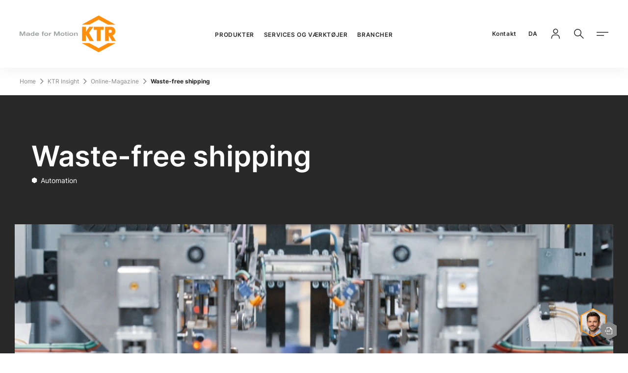

--- FILE ---
content_type: text/html;charset=utf-8
request_url: https://www.ktr.com/dk/da/ktr-insight/neopost-waste-free-shipping/
body_size: 117337
content:
<!DOCTYPE html><html  lang="da"><head><meta charset="utf-8">
<meta name="viewport" content="width=device-width, initial-scale=1, user-scalable=no, minimum-scale=1.0, maximum-scale=1.0">
<title>Waste-free shipping – KTR Insight online magazine</title>
<style>@keyframes fade-in{0%{opacity:0}to{opacity:1}}@font-face{font-display:swap;font-family:InterRegular;font-style:normal;font-weight:400;src:local(""),url(/fonts/Inter-Regular.woff2) format("woff2"),url(/fonts/Inter-Regular.woff) format("woff")}@font-face{font-display:swap;font-family:InterMedium;font-style:normal;font-weight:500;src:local(""),url(/fonts/Inter-500.woff2) format("woff2"),url(/fonts/Inter-500.woff) format("woff")}@font-face{font-display:swap;font-family:InterSemiBold;font-style:normal;font-weight:600;src:local(""),url(/fonts/Inter-600.woff2) format("woff2"),url(/fonts/Inter-600.woff) format("woff")}@font-face{font-display:swap;font-family:InterBold;font-style:normal;font-weight:700;src:local(""),url(/fonts/Inter-700.woff2) format("woff2"),url(/fonts/Inter-700.woff) format("woff")}@font-face{font-display:swap;font-family:InterBlack;font-style:normal;font-weight:900;src:local(""),url(/fonts/Inter-900.woff2) format("woff2"),url(/fonts/Inter-900.woff) format("woff")}@font-face{font-display:swap;font-family:icomoon-ktr;font-style:normal;font-weight:400;src:url(/fonts/icomoon-ktr.woff?7a2d99) format("woff")}</style>
<style>@charset "UTF-8";@keyframes fade-in{0%{opacity:0}to{opacity:1}}abbr,address,article,aside,audio,b,blockquote,body,body div,caption,cite,code,dd,del,details,dfn,dl,dt,em,fieldset,figure,footer,form,h1,h2,h3,h4,h5,h6,header,html,i,iframe,img,ins,kbd,label,legend,li,mark,menu,nav,object,ol,p,pre,q,samp,section,small,span,strong,sub,summary,sup,table,tbody,td,tfoot,th,thead,time,tr,ul,var,video{background:transparent;border:0;font-size:100%;font-weight:400;margin:0;padding:0;vertical-align:baseline}article,aside,details,figure,footer,header,main,nav,section,summary{display:block}html{box-sizing:border-box}*,:after,:before{box-sizing:inherit}embed,img,object{max-width:100%}ul{list-style:none}blockquote,q{quotes:none}blockquote:after,blockquote:before,q:after,q:before{content:"";content:none}a{background:transparent;font-size:100%;margin:0;padding:0;vertical-align:baseline}del{text-decoration:line-through}abbr[title],dfn[title]{border-bottom:1px dotted #000;cursor:help}table{border-collapse:separate;border-spacing:0}th{font-weight:700;vertical-align:bottom}td{font-weight:400;vertical-align:top}hr{border:0;border-top:1px solid #ccc;display:block;height:1px;margin:1em 0;padding:0}input,select{vertical-align:middle}input[type=radio]{vertical-align:text-bottom}input[type=checkbox]{vertical-align:bottom}.ie7 input[type=checkbox]{vertical-align:baseline}.ie6 input{vertical-align:text-bottom}input,select,textarea{font:99% sans-serif}table{font-size:inherit;font:100%}small{font-size:85%}strong{font-weight:700}td,td img{vertical-align:top}sub,sup{font-size:75%;line-height:0;position:relative}sup{top:-.5em}sub{bottom:-.25em}code,kbd,pre,samp{font-family:monospace,sans-serif}.clickable,button,input[type=button],input[type=file],input[type=submit],label{cursor:pointer}button,input,select,textarea{margin:0}button,input[type=button]{overflow:visible;width:auto}.ie7 img{-ms-interpolation-mode:bicubic}.clearfix:after{clear:both;content:" ";display:block}html{-webkit-text-size-adjust:100%;-moz-text-size-adjust:100%;text-size-adjust:100%;scroll-behavior:smooth;scroll-margin-block-end:36px}html .touchevents{-webkit-overflow-scrolling:touch}body{color:#292929;font-family:InterRegular,arial,verdana,sans-serif;font-size:1rem;line-height:180%;margin:0;min-height:100vh;overflow:hidden scroll;width:100%}@media (max-width:35.99em){body{-webkit-hyphens:auto;hyphens:auto}}body:before{display:none}a{text-decoration:none}strong{font-family:InterBold,arial,verdana,sans-serif;font-weight:400}.is-bg-silver-grey,.is-bg-silver-grey-2{background-color:#f6f6f6}.is-bg-dark-grey{background-color:#292929;color:#fff}.is-hidden{display:none}.overflow-hidden{contain:paint}head{font-family:xs}@media (min-width:36em){head{font-family:sm}}@media (min-width:48em){head{font-family:md}}@media (min-width:62em){head{font-family:lg}}@media (min-width:90em){head{font-family:xl}}.icon--24{font-size:1.5rem}.icon--32{font-size:2rem}.icon--48{font-size:3rem}.icon--64{font-size:4rem}[class*=" icon-"],[class^=icon-]{font-family:icomoon-ktr!important;speak:never;font-style:normal;font-variant:normal;font-weight:400;line-height:1;text-transform:none;-webkit-font-smoothing:antialiased;-moz-osx-font-smoothing:grayscale}.icon-phone-vintage:before{content:""}.icon-chat:before{content:""}.icon-cad:before{content:""}.icon-youtube:before{content:""}.icon-checkmark:before{content:""}.icon-notification:before{content:""}.icon-installation:before{content:""}.icon-calendar:before{content:""}.icon-close-small:before{content:""}.icon-close-tag:before{content:""}.icon-arrow-pulldown:before{content:""}.icon-wikipedia:before{content:""}.icon-facebook:before{content:""}.icon-instagram:before{content:""}.icon-linkedin:before{content:""}.icon-xing:before{content:""}.icon-check:before{content:""}.icon-arrow-open:before{content:""}.icon-menu:before{content:""}.icon-close-menu:before{content:""}.icon-online-tools:before{content:""}.icon-cad-library:before{content:""}.icon-location:before{content:""}.icon-2d-drawing:before{content:""}.icon-mail:before{content:""}.icon-phone:before{content:""}.icon-shop:before{content:""}.icon-upload:before{content:""}.icon-minus:before{content:""}.icon-arrow-extern:before{content:""}.icon-arrow-left:before{content:""}.icon-arrow-right:before{content:""}.icon-arrow-back:before{content:""}.icon-arrow-forward:before{content:""}.icon-download:before{content:""}.icon-globe:before{content:""}.icon-locked:before{content:""}.icon-login:before{content:""}.icon-paper:before{content:""}.icon-plus:before{content:""}.icon-search:before{content:""}.icon-product-search:before{content:""}.icon-material-search:before{content:""}.icon-filter:before{content:""}.c-page,.c-page__content{display:block}.c-page__content>.c-section:first-child+div>.c-section:first-child,.c-page__content>.c-section:first-child+div>.mgnl-area>.c-section:first-child,.c-page__content>.mgnl-area>.c-section:first-child+div>.c-section:first-child,.c-page__content>.mgnl-area>.c-section:first-child+div>.mgnl-area>.c-section:first-child{margin-top:64px}@media (min-width:48em){.c-page__content>.c-section:first-child+div>.c-section:first-child,.c-page__content>.c-section:first-child+div>.mgnl-area>.c-section:first-child,.c-page__content>.mgnl-area>.c-section:first-child+div>.c-section:first-child,.c-page__content>.mgnl-area>.c-section:first-child+div>.mgnl-area>.c-section:first-child{margin-top:100px}}@media (min-width:90em){.c-page__content>.c-section:first-child+div>.c-section:first-child,.c-page__content>.c-section:first-child+div>.mgnl-area>.c-section:first-child,.c-page__content>.mgnl-area>.c-section:first-child+div>.c-section:first-child,.c-page__content>.mgnl-area>.c-section:first-child+div>.mgnl-area>.c-section:first-child{margin-top:120px}}.c-page__content>.c-section:first-child.is-bg-dark-grey+div>.c-section:first-child.is-bg-dark-grey,.c-page__content>.c-section:first-child.is-bg-dark-grey+div>.mgnl-area>.c-section:first-child.is-bg-dark-grey,.c-page__content>.mgnl-area>.c-section:first-child.is-bg-dark-grey+div>.c-section:first-child.is-bg-dark-grey,.c-page__content>.mgnl-area>.c-section:first-child.is-bg-dark-grey+div>.mgnl-area>.c-section:first-child.is-bg-dark-grey{margin-top:0;padding-top:0}@media (min-width:48em){.c-page__content>.c-section:first-child.is-bg-dark-grey+div>.c-section:first-child.is-bg-dark-grey,.c-page__content>.c-section:first-child.is-bg-dark-grey+div>.mgnl-area>.c-section:first-child.is-bg-dark-grey,.c-page__content>.mgnl-area>.c-section:first-child.is-bg-dark-grey+div>.c-section:first-child.is-bg-dark-grey,.c-page__content>.mgnl-area>.c-section:first-child.is-bg-dark-grey+div>.mgnl-area>.c-section:first-child.is-bg-dark-grey{margin-top:0}}@media (min-width:90em){.c-page__content>.c-section:first-child.is-bg-dark-grey+div>.c-section:first-child.is-bg-dark-grey,.c-page__content>.c-section:first-child.is-bg-dark-grey+div>.mgnl-area>.c-section:first-child.is-bg-dark-grey,.c-page__content>.mgnl-area>.c-section:first-child.is-bg-dark-grey+div>.c-section:first-child.is-bg-dark-grey,.c-page__content>.mgnl-area>.c-section:first-child.is-bg-dark-grey+div>.mgnl-area>.c-section:first-child.is-bg-dark-grey{margin-top:0}}.c-page__content>.c-section:first-child.is-bg-dark-grey+div>.c-section:first-child.is-bg-pink,.c-page__content>.c-section:first-child.is-bg-dark-grey+div>.c-section:first-child.is-bg-purple,.c-page__content>.c-section:first-child.is-bg-dark-grey+div>.c-section:first-child.is-bg-silver-grey,.c-page__content>.c-section:first-child.is-bg-dark-grey+div>.c-section:first-child.is-bg-silver-grey-2,.c-page__content>.c-section:first-child.is-bg-dark-grey+div>.c-section:first-child.is-bg-yellow,.c-page__content>.c-section:first-child.is-bg-dark-grey+div>.mgnl-area>.c-section:first-child.is-bg-pink,.c-page__content>.c-section:first-child.is-bg-dark-grey+div>.mgnl-area>.c-section:first-child.is-bg-purple,.c-page__content>.c-section:first-child.is-bg-dark-grey+div>.mgnl-area>.c-section:first-child.is-bg-silver-grey,.c-page__content>.c-section:first-child.is-bg-dark-grey+div>.mgnl-area>.c-section:first-child.is-bg-silver-grey-2,.c-page__content>.c-section:first-child.is-bg-dark-grey+div>.mgnl-area>.c-section:first-child.is-bg-yellow,.c-page__content>.mgnl-area>.c-section:first-child.is-bg-dark-grey+div>.c-section:first-child.is-bg-pink,.c-page__content>.mgnl-area>.c-section:first-child.is-bg-dark-grey+div>.c-section:first-child.is-bg-purple,.c-page__content>.mgnl-area>.c-section:first-child.is-bg-dark-grey+div>.c-section:first-child.is-bg-silver-grey,.c-page__content>.mgnl-area>.c-section:first-child.is-bg-dark-grey+div>.c-section:first-child.is-bg-silver-grey-2,.c-page__content>.mgnl-area>.c-section:first-child.is-bg-dark-grey+div>.c-section:first-child.is-bg-yellow,.c-page__content>.mgnl-area>.c-section:first-child.is-bg-dark-grey+div>.mgnl-area>.c-section:first-child.is-bg-pink,.c-page__content>.mgnl-area>.c-section:first-child.is-bg-dark-grey+div>.mgnl-area>.c-section:first-child.is-bg-purple,.c-page__content>.mgnl-area>.c-section:first-child.is-bg-dark-grey+div>.mgnl-area>.c-section:first-child.is-bg-silver-grey,.c-page__content>.mgnl-area>.c-section:first-child.is-bg-dark-grey+div>.mgnl-area>.c-section:first-child.is-bg-silver-grey-2,.c-page__content>.mgnl-area>.c-section:first-child.is-bg-dark-grey+div>.mgnl-area>.c-section:first-child.is-bg-yellow{margin-top:0}@media (min-width:48em){.c-page__content>.c-section:first-child.is-bg-dark-grey+div>.c-section:first-child.is-bg-pink,.c-page__content>.c-section:first-child.is-bg-dark-grey+div>.c-section:first-child.is-bg-purple,.c-page__content>.c-section:first-child.is-bg-dark-grey+div>.c-section:first-child.is-bg-silver-grey,.c-page__content>.c-section:first-child.is-bg-dark-grey+div>.c-section:first-child.is-bg-silver-grey-2,.c-page__content>.c-section:first-child.is-bg-dark-grey+div>.c-section:first-child.is-bg-yellow,.c-page__content>.c-section:first-child.is-bg-dark-grey+div>.mgnl-area>.c-section:first-child.is-bg-pink,.c-page__content>.c-section:first-child.is-bg-dark-grey+div>.mgnl-area>.c-section:first-child.is-bg-purple,.c-page__content>.c-section:first-child.is-bg-dark-grey+div>.mgnl-area>.c-section:first-child.is-bg-silver-grey,.c-page__content>.c-section:first-child.is-bg-dark-grey+div>.mgnl-area>.c-section:first-child.is-bg-silver-grey-2,.c-page__content>.c-section:first-child.is-bg-dark-grey+div>.mgnl-area>.c-section:first-child.is-bg-yellow,.c-page__content>.mgnl-area>.c-section:first-child.is-bg-dark-grey+div>.c-section:first-child.is-bg-pink,.c-page__content>.mgnl-area>.c-section:first-child.is-bg-dark-grey+div>.c-section:first-child.is-bg-purple,.c-page__content>.mgnl-area>.c-section:first-child.is-bg-dark-grey+div>.c-section:first-child.is-bg-silver-grey,.c-page__content>.mgnl-area>.c-section:first-child.is-bg-dark-grey+div>.c-section:first-child.is-bg-silver-grey-2,.c-page__content>.mgnl-area>.c-section:first-child.is-bg-dark-grey+div>.c-section:first-child.is-bg-yellow,.c-page__content>.mgnl-area>.c-section:first-child.is-bg-dark-grey+div>.mgnl-area>.c-section:first-child.is-bg-pink,.c-page__content>.mgnl-area>.c-section:first-child.is-bg-dark-grey+div>.mgnl-area>.c-section:first-child.is-bg-purple,.c-page__content>.mgnl-area>.c-section:first-child.is-bg-dark-grey+div>.mgnl-area>.c-section:first-child.is-bg-silver-grey,.c-page__content>.mgnl-area>.c-section:first-child.is-bg-dark-grey+div>.mgnl-area>.c-section:first-child.is-bg-silver-grey-2,.c-page__content>.mgnl-area>.c-section:first-child.is-bg-dark-grey+div>.mgnl-area>.c-section:first-child.is-bg-yellow{margin-top:0}}@media (min-width:90em){.c-page__content>.c-section:first-child.is-bg-dark-grey+div>.c-section:first-child.is-bg-pink,.c-page__content>.c-section:first-child.is-bg-dark-grey+div>.c-section:first-child.is-bg-purple,.c-page__content>.c-section:first-child.is-bg-dark-grey+div>.c-section:first-child.is-bg-silver-grey,.c-page__content>.c-section:first-child.is-bg-dark-grey+div>.c-section:first-child.is-bg-silver-grey-2,.c-page__content>.c-section:first-child.is-bg-dark-grey+div>.c-section:first-child.is-bg-yellow,.c-page__content>.c-section:first-child.is-bg-dark-grey+div>.mgnl-area>.c-section:first-child.is-bg-pink,.c-page__content>.c-section:first-child.is-bg-dark-grey+div>.mgnl-area>.c-section:first-child.is-bg-purple,.c-page__content>.c-section:first-child.is-bg-dark-grey+div>.mgnl-area>.c-section:first-child.is-bg-silver-grey,.c-page__content>.c-section:first-child.is-bg-dark-grey+div>.mgnl-area>.c-section:first-child.is-bg-silver-grey-2,.c-page__content>.c-section:first-child.is-bg-dark-grey+div>.mgnl-area>.c-section:first-child.is-bg-yellow,.c-page__content>.mgnl-area>.c-section:first-child.is-bg-dark-grey+div>.c-section:first-child.is-bg-pink,.c-page__content>.mgnl-area>.c-section:first-child.is-bg-dark-grey+div>.c-section:first-child.is-bg-purple,.c-page__content>.mgnl-area>.c-section:first-child.is-bg-dark-grey+div>.c-section:first-child.is-bg-silver-grey,.c-page__content>.mgnl-area>.c-section:first-child.is-bg-dark-grey+div>.c-section:first-child.is-bg-silver-grey-2,.c-page__content>.mgnl-area>.c-section:first-child.is-bg-dark-grey+div>.c-section:first-child.is-bg-yellow,.c-page__content>.mgnl-area>.c-section:first-child.is-bg-dark-grey+div>.mgnl-area>.c-section:first-child.is-bg-pink,.c-page__content>.mgnl-area>.c-section:first-child.is-bg-dark-grey+div>.mgnl-area>.c-section:first-child.is-bg-purple,.c-page__content>.mgnl-area>.c-section:first-child.is-bg-dark-grey+div>.mgnl-area>.c-section:first-child.is-bg-silver-grey,.c-page__content>.mgnl-area>.c-section:first-child.is-bg-dark-grey+div>.mgnl-area>.c-section:first-child.is-bg-silver-grey-2,.c-page__content>.mgnl-area>.c-section:first-child.is-bg-dark-grey+div>.mgnl-area>.c-section:first-child.is-bg-yellow{margin-top:0}}.c-page__content>.c-section:first-child.is-bg-silver-grey+div>.c-section:first-child.is-bg-silver-grey,.c-page__content>.c-section:first-child.is-bg-silver-grey+div>.c-section:first-child.is-bg-silver-grey-2,.c-page__content>.c-section:first-child.is-bg-silver-grey+div>.mgnl-area>.c-section:first-child.is-bg-silver-grey,.c-page__content>.c-section:first-child.is-bg-silver-grey+div>.mgnl-area>.c-section:first-child.is-bg-silver-grey-2,.c-page__content>.c-section:first-child.is-bg-silver-grey-2+div>.c-section:first-child.is-bg-silver-grey,.c-page__content>.c-section:first-child.is-bg-silver-grey-2+div>.c-section:first-child.is-bg-silver-grey-2,.c-page__content>.c-section:first-child.is-bg-silver-grey-2+div>.mgnl-area>.c-section:first-child.is-bg-silver-grey,.c-page__content>.c-section:first-child.is-bg-silver-grey-2+div>.mgnl-area>.c-section:first-child.is-bg-silver-grey-2,.c-page__content>.mgnl-area>.c-section:first-child.is-bg-silver-grey+div>.c-section:first-child.is-bg-silver-grey,.c-page__content>.mgnl-area>.c-section:first-child.is-bg-silver-grey+div>.c-section:first-child.is-bg-silver-grey-2,.c-page__content>.mgnl-area>.c-section:first-child.is-bg-silver-grey+div>.mgnl-area>.c-section:first-child.is-bg-silver-grey,.c-page__content>.mgnl-area>.c-section:first-child.is-bg-silver-grey+div>.mgnl-area>.c-section:first-child.is-bg-silver-grey-2,.c-page__content>.mgnl-area>.c-section:first-child.is-bg-silver-grey-2+div>.c-section:first-child.is-bg-silver-grey,.c-page__content>.mgnl-area>.c-section:first-child.is-bg-silver-grey-2+div>.c-section:first-child.is-bg-silver-grey-2,.c-page__content>.mgnl-area>.c-section:first-child.is-bg-silver-grey-2+div>.mgnl-area>.c-section:first-child.is-bg-silver-grey,.c-page__content>.mgnl-area>.c-section:first-child.is-bg-silver-grey-2+div>.mgnl-area>.c-section:first-child.is-bg-silver-grey-2{margin-top:0;padding-top:0}@media (min-width:48em){.c-page__content>.c-section:first-child.is-bg-silver-grey+div>.c-section:first-child.is-bg-silver-grey,.c-page__content>.c-section:first-child.is-bg-silver-grey+div>.c-section:first-child.is-bg-silver-grey-2,.c-page__content>.c-section:first-child.is-bg-silver-grey+div>.mgnl-area>.c-section:first-child.is-bg-silver-grey,.c-page__content>.c-section:first-child.is-bg-silver-grey+div>.mgnl-area>.c-section:first-child.is-bg-silver-grey-2,.c-page__content>.c-section:first-child.is-bg-silver-grey-2+div>.c-section:first-child.is-bg-silver-grey,.c-page__content>.c-section:first-child.is-bg-silver-grey-2+div>.c-section:first-child.is-bg-silver-grey-2,.c-page__content>.c-section:first-child.is-bg-silver-grey-2+div>.mgnl-area>.c-section:first-child.is-bg-silver-grey,.c-page__content>.c-section:first-child.is-bg-silver-grey-2+div>.mgnl-area>.c-section:first-child.is-bg-silver-grey-2,.c-page__content>.mgnl-area>.c-section:first-child.is-bg-silver-grey+div>.c-section:first-child.is-bg-silver-grey,.c-page__content>.mgnl-area>.c-section:first-child.is-bg-silver-grey+div>.c-section:first-child.is-bg-silver-grey-2,.c-page__content>.mgnl-area>.c-section:first-child.is-bg-silver-grey+div>.mgnl-area>.c-section:first-child.is-bg-silver-grey,.c-page__content>.mgnl-area>.c-section:first-child.is-bg-silver-grey+div>.mgnl-area>.c-section:first-child.is-bg-silver-grey-2,.c-page__content>.mgnl-area>.c-section:first-child.is-bg-silver-grey-2+div>.c-section:first-child.is-bg-silver-grey,.c-page__content>.mgnl-area>.c-section:first-child.is-bg-silver-grey-2+div>.c-section:first-child.is-bg-silver-grey-2,.c-page__content>.mgnl-area>.c-section:first-child.is-bg-silver-grey-2+div>.mgnl-area>.c-section:first-child.is-bg-silver-grey,.c-page__content>.mgnl-area>.c-section:first-child.is-bg-silver-grey-2+div>.mgnl-area>.c-section:first-child.is-bg-silver-grey-2{margin-top:0}}@media (min-width:90em){.c-page__content>.c-section:first-child.is-bg-silver-grey+div>.c-section:first-child.is-bg-silver-grey,.c-page__content>.c-section:first-child.is-bg-silver-grey+div>.c-section:first-child.is-bg-silver-grey-2,.c-page__content>.c-section:first-child.is-bg-silver-grey+div>.mgnl-area>.c-section:first-child.is-bg-silver-grey,.c-page__content>.c-section:first-child.is-bg-silver-grey+div>.mgnl-area>.c-section:first-child.is-bg-silver-grey-2,.c-page__content>.c-section:first-child.is-bg-silver-grey-2+div>.c-section:first-child.is-bg-silver-grey,.c-page__content>.c-section:first-child.is-bg-silver-grey-2+div>.c-section:first-child.is-bg-silver-grey-2,.c-page__content>.c-section:first-child.is-bg-silver-grey-2+div>.mgnl-area>.c-section:first-child.is-bg-silver-grey,.c-page__content>.c-section:first-child.is-bg-silver-grey-2+div>.mgnl-area>.c-section:first-child.is-bg-silver-grey-2,.c-page__content>.mgnl-area>.c-section:first-child.is-bg-silver-grey+div>.c-section:first-child.is-bg-silver-grey,.c-page__content>.mgnl-area>.c-section:first-child.is-bg-silver-grey+div>.c-section:first-child.is-bg-silver-grey-2,.c-page__content>.mgnl-area>.c-section:first-child.is-bg-silver-grey+div>.mgnl-area>.c-section:first-child.is-bg-silver-grey,.c-page__content>.mgnl-area>.c-section:first-child.is-bg-silver-grey+div>.mgnl-area>.c-section:first-child.is-bg-silver-grey-2,.c-page__content>.mgnl-area>.c-section:first-child.is-bg-silver-grey-2+div>.c-section:first-child.is-bg-silver-grey,.c-page__content>.mgnl-area>.c-section:first-child.is-bg-silver-grey-2+div>.c-section:first-child.is-bg-silver-grey-2,.c-page__content>.mgnl-area>.c-section:first-child.is-bg-silver-grey-2+div>.mgnl-area>.c-section:first-child.is-bg-silver-grey,.c-page__content>.mgnl-area>.c-section:first-child.is-bg-silver-grey-2+div>.mgnl-area>.c-section:first-child.is-bg-silver-grey-2{margin-top:0}}.c-page__content>.c-section:first-child.is-bg-silver-grey+div>.c-section:first-child.is-bg-dark-grey,.c-page__content>.c-section:first-child.is-bg-silver-grey+div>.c-section:first-child.is-bg-pink,.c-page__content>.c-section:first-child.is-bg-silver-grey+div>.c-section:first-child.is-bg-purple,.c-page__content>.c-section:first-child.is-bg-silver-grey+div>.c-section:first-child.is-bg-yellow,.c-page__content>.c-section:first-child.is-bg-silver-grey+div>.mgnl-area>.c-section:first-child.is-bg-dark-grey,.c-page__content>.c-section:first-child.is-bg-silver-grey+div>.mgnl-area>.c-section:first-child.is-bg-pink,.c-page__content>.c-section:first-child.is-bg-silver-grey+div>.mgnl-area>.c-section:first-child.is-bg-purple,.c-page__content>.c-section:first-child.is-bg-silver-grey+div>.mgnl-area>.c-section:first-child.is-bg-yellow,.c-page__content>.c-section:first-child.is-bg-silver-grey-2+div>.c-section:first-child.is-bg-dark-grey,.c-page__content>.c-section:first-child.is-bg-silver-grey-2+div>.c-section:first-child.is-bg-pink,.c-page__content>.c-section:first-child.is-bg-silver-grey-2+div>.c-section:first-child.is-bg-purple,.c-page__content>.c-section:first-child.is-bg-silver-grey-2+div>.c-section:first-child.is-bg-yellow,.c-page__content>.c-section:first-child.is-bg-silver-grey-2+div>.mgnl-area>.c-section:first-child.is-bg-dark-grey,.c-page__content>.c-section:first-child.is-bg-silver-grey-2+div>.mgnl-area>.c-section:first-child.is-bg-pink,.c-page__content>.c-section:first-child.is-bg-silver-grey-2+div>.mgnl-area>.c-section:first-child.is-bg-purple,.c-page__content>.c-section:first-child.is-bg-silver-grey-2+div>.mgnl-area>.c-section:first-child.is-bg-yellow,.c-page__content>.mgnl-area>.c-section:first-child.is-bg-silver-grey+div>.c-section:first-child.is-bg-dark-grey,.c-page__content>.mgnl-area>.c-section:first-child.is-bg-silver-grey+div>.c-section:first-child.is-bg-pink,.c-page__content>.mgnl-area>.c-section:first-child.is-bg-silver-grey+div>.c-section:first-child.is-bg-purple,.c-page__content>.mgnl-area>.c-section:first-child.is-bg-silver-grey+div>.c-section:first-child.is-bg-yellow,.c-page__content>.mgnl-area>.c-section:first-child.is-bg-silver-grey+div>.mgnl-area>.c-section:first-child.is-bg-dark-grey,.c-page__content>.mgnl-area>.c-section:first-child.is-bg-silver-grey+div>.mgnl-area>.c-section:first-child.is-bg-pink,.c-page__content>.mgnl-area>.c-section:first-child.is-bg-silver-grey+div>.mgnl-area>.c-section:first-child.is-bg-purple,.c-page__content>.mgnl-area>.c-section:first-child.is-bg-silver-grey+div>.mgnl-area>.c-section:first-child.is-bg-yellow,.c-page__content>.mgnl-area>.c-section:first-child.is-bg-silver-grey-2+div>.c-section:first-child.is-bg-dark-grey,.c-page__content>.mgnl-area>.c-section:first-child.is-bg-silver-grey-2+div>.c-section:first-child.is-bg-pink,.c-page__content>.mgnl-area>.c-section:first-child.is-bg-silver-grey-2+div>.c-section:first-child.is-bg-purple,.c-page__content>.mgnl-area>.c-section:first-child.is-bg-silver-grey-2+div>.c-section:first-child.is-bg-yellow,.c-page__content>.mgnl-area>.c-section:first-child.is-bg-silver-grey-2+div>.mgnl-area>.c-section:first-child.is-bg-dark-grey,.c-page__content>.mgnl-area>.c-section:first-child.is-bg-silver-grey-2+div>.mgnl-area>.c-section:first-child.is-bg-pink,.c-page__content>.mgnl-area>.c-section:first-child.is-bg-silver-grey-2+div>.mgnl-area>.c-section:first-child.is-bg-purple,.c-page__content>.mgnl-area>.c-section:first-child.is-bg-silver-grey-2+div>.mgnl-area>.c-section:first-child.is-bg-yellow{margin-top:0}@media (min-width:48em){.c-page__content>.c-section:first-child.is-bg-silver-grey+div>.c-section:first-child.is-bg-dark-grey,.c-page__content>.c-section:first-child.is-bg-silver-grey+div>.c-section:first-child.is-bg-pink,.c-page__content>.c-section:first-child.is-bg-silver-grey+div>.c-section:first-child.is-bg-purple,.c-page__content>.c-section:first-child.is-bg-silver-grey+div>.c-section:first-child.is-bg-yellow,.c-page__content>.c-section:first-child.is-bg-silver-grey+div>.mgnl-area>.c-section:first-child.is-bg-dark-grey,.c-page__content>.c-section:first-child.is-bg-silver-grey+div>.mgnl-area>.c-section:first-child.is-bg-pink,.c-page__content>.c-section:first-child.is-bg-silver-grey+div>.mgnl-area>.c-section:first-child.is-bg-purple,.c-page__content>.c-section:first-child.is-bg-silver-grey+div>.mgnl-area>.c-section:first-child.is-bg-yellow,.c-page__content>.c-section:first-child.is-bg-silver-grey-2+div>.c-section:first-child.is-bg-dark-grey,.c-page__content>.c-section:first-child.is-bg-silver-grey-2+div>.c-section:first-child.is-bg-pink,.c-page__content>.c-section:first-child.is-bg-silver-grey-2+div>.c-section:first-child.is-bg-purple,.c-page__content>.c-section:first-child.is-bg-silver-grey-2+div>.c-section:first-child.is-bg-yellow,.c-page__content>.c-section:first-child.is-bg-silver-grey-2+div>.mgnl-area>.c-section:first-child.is-bg-dark-grey,.c-page__content>.c-section:first-child.is-bg-silver-grey-2+div>.mgnl-area>.c-section:first-child.is-bg-pink,.c-page__content>.c-section:first-child.is-bg-silver-grey-2+div>.mgnl-area>.c-section:first-child.is-bg-purple,.c-page__content>.c-section:first-child.is-bg-silver-grey-2+div>.mgnl-area>.c-section:first-child.is-bg-yellow,.c-page__content>.mgnl-area>.c-section:first-child.is-bg-silver-grey+div>.c-section:first-child.is-bg-dark-grey,.c-page__content>.mgnl-area>.c-section:first-child.is-bg-silver-grey+div>.c-section:first-child.is-bg-pink,.c-page__content>.mgnl-area>.c-section:first-child.is-bg-silver-grey+div>.c-section:first-child.is-bg-purple,.c-page__content>.mgnl-area>.c-section:first-child.is-bg-silver-grey+div>.c-section:first-child.is-bg-yellow,.c-page__content>.mgnl-area>.c-section:first-child.is-bg-silver-grey+div>.mgnl-area>.c-section:first-child.is-bg-dark-grey,.c-page__content>.mgnl-area>.c-section:first-child.is-bg-silver-grey+div>.mgnl-area>.c-section:first-child.is-bg-pink,.c-page__content>.mgnl-area>.c-section:first-child.is-bg-silver-grey+div>.mgnl-area>.c-section:first-child.is-bg-purple,.c-page__content>.mgnl-area>.c-section:first-child.is-bg-silver-grey+div>.mgnl-area>.c-section:first-child.is-bg-yellow,.c-page__content>.mgnl-area>.c-section:first-child.is-bg-silver-grey-2+div>.c-section:first-child.is-bg-dark-grey,.c-page__content>.mgnl-area>.c-section:first-child.is-bg-silver-grey-2+div>.c-section:first-child.is-bg-pink,.c-page__content>.mgnl-area>.c-section:first-child.is-bg-silver-grey-2+div>.c-section:first-child.is-bg-purple,.c-page__content>.mgnl-area>.c-section:first-child.is-bg-silver-grey-2+div>.c-section:first-child.is-bg-yellow,.c-page__content>.mgnl-area>.c-section:first-child.is-bg-silver-grey-2+div>.mgnl-area>.c-section:first-child.is-bg-dark-grey,.c-page__content>.mgnl-area>.c-section:first-child.is-bg-silver-grey-2+div>.mgnl-area>.c-section:first-child.is-bg-pink,.c-page__content>.mgnl-area>.c-section:first-child.is-bg-silver-grey-2+div>.mgnl-area>.c-section:first-child.is-bg-purple,.c-page__content>.mgnl-area>.c-section:first-child.is-bg-silver-grey-2+div>.mgnl-area>.c-section:first-child.is-bg-yellow{margin-top:0}}@media (min-width:90em){.c-page__content>.c-section:first-child.is-bg-silver-grey+div>.c-section:first-child.is-bg-dark-grey,.c-page__content>.c-section:first-child.is-bg-silver-grey+div>.c-section:first-child.is-bg-pink,.c-page__content>.c-section:first-child.is-bg-silver-grey+div>.c-section:first-child.is-bg-purple,.c-page__content>.c-section:first-child.is-bg-silver-grey+div>.c-section:first-child.is-bg-yellow,.c-page__content>.c-section:first-child.is-bg-silver-grey+div>.mgnl-area>.c-section:first-child.is-bg-dark-grey,.c-page__content>.c-section:first-child.is-bg-silver-grey+div>.mgnl-area>.c-section:first-child.is-bg-pink,.c-page__content>.c-section:first-child.is-bg-silver-grey+div>.mgnl-area>.c-section:first-child.is-bg-purple,.c-page__content>.c-section:first-child.is-bg-silver-grey+div>.mgnl-area>.c-section:first-child.is-bg-yellow,.c-page__content>.c-section:first-child.is-bg-silver-grey-2+div>.c-section:first-child.is-bg-dark-grey,.c-page__content>.c-section:first-child.is-bg-silver-grey-2+div>.c-section:first-child.is-bg-pink,.c-page__content>.c-section:first-child.is-bg-silver-grey-2+div>.c-section:first-child.is-bg-purple,.c-page__content>.c-section:first-child.is-bg-silver-grey-2+div>.c-section:first-child.is-bg-yellow,.c-page__content>.c-section:first-child.is-bg-silver-grey-2+div>.mgnl-area>.c-section:first-child.is-bg-dark-grey,.c-page__content>.c-section:first-child.is-bg-silver-grey-2+div>.mgnl-area>.c-section:first-child.is-bg-pink,.c-page__content>.c-section:first-child.is-bg-silver-grey-2+div>.mgnl-area>.c-section:first-child.is-bg-purple,.c-page__content>.c-section:first-child.is-bg-silver-grey-2+div>.mgnl-area>.c-section:first-child.is-bg-yellow,.c-page__content>.mgnl-area>.c-section:first-child.is-bg-silver-grey+div>.c-section:first-child.is-bg-dark-grey,.c-page__content>.mgnl-area>.c-section:first-child.is-bg-silver-grey+div>.c-section:first-child.is-bg-pink,.c-page__content>.mgnl-area>.c-section:first-child.is-bg-silver-grey+div>.c-section:first-child.is-bg-purple,.c-page__content>.mgnl-area>.c-section:first-child.is-bg-silver-grey+div>.c-section:first-child.is-bg-yellow,.c-page__content>.mgnl-area>.c-section:first-child.is-bg-silver-grey+div>.mgnl-area>.c-section:first-child.is-bg-dark-grey,.c-page__content>.mgnl-area>.c-section:first-child.is-bg-silver-grey+div>.mgnl-area>.c-section:first-child.is-bg-pink,.c-page__content>.mgnl-area>.c-section:first-child.is-bg-silver-grey+div>.mgnl-area>.c-section:first-child.is-bg-purple,.c-page__content>.mgnl-area>.c-section:first-child.is-bg-silver-grey+div>.mgnl-area>.c-section:first-child.is-bg-yellow,.c-page__content>.mgnl-area>.c-section:first-child.is-bg-silver-grey-2+div>.c-section:first-child.is-bg-dark-grey,.c-page__content>.mgnl-area>.c-section:first-child.is-bg-silver-grey-2+div>.c-section:first-child.is-bg-pink,.c-page__content>.mgnl-area>.c-section:first-child.is-bg-silver-grey-2+div>.c-section:first-child.is-bg-purple,.c-page__content>.mgnl-area>.c-section:first-child.is-bg-silver-grey-2+div>.c-section:first-child.is-bg-yellow,.c-page__content>.mgnl-area>.c-section:first-child.is-bg-silver-grey-2+div>.mgnl-area>.c-section:first-child.is-bg-dark-grey,.c-page__content>.mgnl-area>.c-section:first-child.is-bg-silver-grey-2+div>.mgnl-area>.c-section:first-child.is-bg-pink,.c-page__content>.mgnl-area>.c-section:first-child.is-bg-silver-grey-2+div>.mgnl-area>.c-section:first-child.is-bg-purple,.c-page__content>.mgnl-area>.c-section:first-child.is-bg-silver-grey-2+div>.mgnl-area>.c-section:first-child.is-bg-yellow{margin-top:0}}.c-page__content>.c-section:first-child.is-bg-purple+div>.c-section:first-child.is-bg-purple,.c-page__content>.c-section:first-child.is-bg-purple+div>.mgnl-area>.c-section:first-child.is-bg-purple,.c-page__content>.mgnl-area>.c-section:first-child.is-bg-purple+div>.c-section:first-child.is-bg-purple,.c-page__content>.mgnl-area>.c-section:first-child.is-bg-purple+div>.mgnl-area>.c-section:first-child.is-bg-purple{margin-top:0;padding-top:0}@media (min-width:48em){.c-page__content>.c-section:first-child.is-bg-purple+div>.c-section:first-child.is-bg-purple,.c-page__content>.c-section:first-child.is-bg-purple+div>.mgnl-area>.c-section:first-child.is-bg-purple,.c-page__content>.mgnl-area>.c-section:first-child.is-bg-purple+div>.c-section:first-child.is-bg-purple,.c-page__content>.mgnl-area>.c-section:first-child.is-bg-purple+div>.mgnl-area>.c-section:first-child.is-bg-purple{margin-top:0}}@media (min-width:90em){.c-page__content>.c-section:first-child.is-bg-purple+div>.c-section:first-child.is-bg-purple,.c-page__content>.c-section:first-child.is-bg-purple+div>.mgnl-area>.c-section:first-child.is-bg-purple,.c-page__content>.mgnl-area>.c-section:first-child.is-bg-purple+div>.c-section:first-child.is-bg-purple,.c-page__content>.mgnl-area>.c-section:first-child.is-bg-purple+div>.mgnl-area>.c-section:first-child.is-bg-purple{margin-top:0}}.c-page__content>.c-section:first-child.is-bg-purple+div>.c-section:first-child.is-bg-dark-grey,.c-page__content>.c-section:first-child.is-bg-purple+div>.c-section:first-child.is-bg-pink,.c-page__content>.c-section:first-child.is-bg-purple+div>.c-section:first-child.is-bg-silver-grey,.c-page__content>.c-section:first-child.is-bg-purple+div>.c-section:first-child.is-bg-silver-grey-2,.c-page__content>.c-section:first-child.is-bg-purple+div>.c-section:first-child.is-bg-yellow,.c-page__content>.c-section:first-child.is-bg-purple+div>.mgnl-area>.c-section:first-child.is-bg-dark-grey,.c-page__content>.c-section:first-child.is-bg-purple+div>.mgnl-area>.c-section:first-child.is-bg-pink,.c-page__content>.c-section:first-child.is-bg-purple+div>.mgnl-area>.c-section:first-child.is-bg-silver-grey,.c-page__content>.c-section:first-child.is-bg-purple+div>.mgnl-area>.c-section:first-child.is-bg-silver-grey-2,.c-page__content>.c-section:first-child.is-bg-purple+div>.mgnl-area>.c-section:first-child.is-bg-yellow,.c-page__content>.mgnl-area>.c-section:first-child.is-bg-purple+div>.c-section:first-child.is-bg-dark-grey,.c-page__content>.mgnl-area>.c-section:first-child.is-bg-purple+div>.c-section:first-child.is-bg-pink,.c-page__content>.mgnl-area>.c-section:first-child.is-bg-purple+div>.c-section:first-child.is-bg-silver-grey,.c-page__content>.mgnl-area>.c-section:first-child.is-bg-purple+div>.c-section:first-child.is-bg-silver-grey-2,.c-page__content>.mgnl-area>.c-section:first-child.is-bg-purple+div>.c-section:first-child.is-bg-yellow,.c-page__content>.mgnl-area>.c-section:first-child.is-bg-purple+div>.mgnl-area>.c-section:first-child.is-bg-dark-grey,.c-page__content>.mgnl-area>.c-section:first-child.is-bg-purple+div>.mgnl-area>.c-section:first-child.is-bg-pink,.c-page__content>.mgnl-area>.c-section:first-child.is-bg-purple+div>.mgnl-area>.c-section:first-child.is-bg-silver-grey,.c-page__content>.mgnl-area>.c-section:first-child.is-bg-purple+div>.mgnl-area>.c-section:first-child.is-bg-silver-grey-2,.c-page__content>.mgnl-area>.c-section:first-child.is-bg-purple+div>.mgnl-area>.c-section:first-child.is-bg-yellow{margin-top:0}@media (min-width:48em){.c-page__content>.c-section:first-child.is-bg-purple+div>.c-section:first-child.is-bg-dark-grey,.c-page__content>.c-section:first-child.is-bg-purple+div>.c-section:first-child.is-bg-pink,.c-page__content>.c-section:first-child.is-bg-purple+div>.c-section:first-child.is-bg-silver-grey,.c-page__content>.c-section:first-child.is-bg-purple+div>.c-section:first-child.is-bg-silver-grey-2,.c-page__content>.c-section:first-child.is-bg-purple+div>.c-section:first-child.is-bg-yellow,.c-page__content>.c-section:first-child.is-bg-purple+div>.mgnl-area>.c-section:first-child.is-bg-dark-grey,.c-page__content>.c-section:first-child.is-bg-purple+div>.mgnl-area>.c-section:first-child.is-bg-pink,.c-page__content>.c-section:first-child.is-bg-purple+div>.mgnl-area>.c-section:first-child.is-bg-silver-grey,.c-page__content>.c-section:first-child.is-bg-purple+div>.mgnl-area>.c-section:first-child.is-bg-silver-grey-2,.c-page__content>.c-section:first-child.is-bg-purple+div>.mgnl-area>.c-section:first-child.is-bg-yellow,.c-page__content>.mgnl-area>.c-section:first-child.is-bg-purple+div>.c-section:first-child.is-bg-dark-grey,.c-page__content>.mgnl-area>.c-section:first-child.is-bg-purple+div>.c-section:first-child.is-bg-pink,.c-page__content>.mgnl-area>.c-section:first-child.is-bg-purple+div>.c-section:first-child.is-bg-silver-grey,.c-page__content>.mgnl-area>.c-section:first-child.is-bg-purple+div>.c-section:first-child.is-bg-silver-grey-2,.c-page__content>.mgnl-area>.c-section:first-child.is-bg-purple+div>.c-section:first-child.is-bg-yellow,.c-page__content>.mgnl-area>.c-section:first-child.is-bg-purple+div>.mgnl-area>.c-section:first-child.is-bg-dark-grey,.c-page__content>.mgnl-area>.c-section:first-child.is-bg-purple+div>.mgnl-area>.c-section:first-child.is-bg-pink,.c-page__content>.mgnl-area>.c-section:first-child.is-bg-purple+div>.mgnl-area>.c-section:first-child.is-bg-silver-grey,.c-page__content>.mgnl-area>.c-section:first-child.is-bg-purple+div>.mgnl-area>.c-section:first-child.is-bg-silver-grey-2,.c-page__content>.mgnl-area>.c-section:first-child.is-bg-purple+div>.mgnl-area>.c-section:first-child.is-bg-yellow{margin-top:0}}@media (min-width:90em){.c-page__content>.c-section:first-child.is-bg-purple+div>.c-section:first-child.is-bg-dark-grey,.c-page__content>.c-section:first-child.is-bg-purple+div>.c-section:first-child.is-bg-pink,.c-page__content>.c-section:first-child.is-bg-purple+div>.c-section:first-child.is-bg-silver-grey,.c-page__content>.c-section:first-child.is-bg-purple+div>.c-section:first-child.is-bg-silver-grey-2,.c-page__content>.c-section:first-child.is-bg-purple+div>.c-section:first-child.is-bg-yellow,.c-page__content>.c-section:first-child.is-bg-purple+div>.mgnl-area>.c-section:first-child.is-bg-dark-grey,.c-page__content>.c-section:first-child.is-bg-purple+div>.mgnl-area>.c-section:first-child.is-bg-pink,.c-page__content>.c-section:first-child.is-bg-purple+div>.mgnl-area>.c-section:first-child.is-bg-silver-grey,.c-page__content>.c-section:first-child.is-bg-purple+div>.mgnl-area>.c-section:first-child.is-bg-silver-grey-2,.c-page__content>.c-section:first-child.is-bg-purple+div>.mgnl-area>.c-section:first-child.is-bg-yellow,.c-page__content>.mgnl-area>.c-section:first-child.is-bg-purple+div>.c-section:first-child.is-bg-dark-grey,.c-page__content>.mgnl-area>.c-section:first-child.is-bg-purple+div>.c-section:first-child.is-bg-pink,.c-page__content>.mgnl-area>.c-section:first-child.is-bg-purple+div>.c-section:first-child.is-bg-silver-grey,.c-page__content>.mgnl-area>.c-section:first-child.is-bg-purple+div>.c-section:first-child.is-bg-silver-grey-2,.c-page__content>.mgnl-area>.c-section:first-child.is-bg-purple+div>.c-section:first-child.is-bg-yellow,.c-page__content>.mgnl-area>.c-section:first-child.is-bg-purple+div>.mgnl-area>.c-section:first-child.is-bg-dark-grey,.c-page__content>.mgnl-area>.c-section:first-child.is-bg-purple+div>.mgnl-area>.c-section:first-child.is-bg-pink,.c-page__content>.mgnl-area>.c-section:first-child.is-bg-purple+div>.mgnl-area>.c-section:first-child.is-bg-silver-grey,.c-page__content>.mgnl-area>.c-section:first-child.is-bg-purple+div>.mgnl-area>.c-section:first-child.is-bg-silver-grey-2,.c-page__content>.mgnl-area>.c-section:first-child.is-bg-purple+div>.mgnl-area>.c-section:first-child.is-bg-yellow{margin-top:0}}.c-page__content>.c-section:first-child.is-bg-yellow+div>.c-section:first-child.is-bg-yellow,.c-page__content>.c-section:first-child.is-bg-yellow+div>.mgnl-area>.c-section:first-child.is-bg-yellow,.c-page__content>.mgnl-area>.c-section:first-child.is-bg-yellow+div>.c-section:first-child.is-bg-yellow,.c-page__content>.mgnl-area>.c-section:first-child.is-bg-yellow+div>.mgnl-area>.c-section:first-child.is-bg-yellow{margin-top:0;padding-top:0}@media (min-width:48em){.c-page__content>.c-section:first-child.is-bg-yellow+div>.c-section:first-child.is-bg-yellow,.c-page__content>.c-section:first-child.is-bg-yellow+div>.mgnl-area>.c-section:first-child.is-bg-yellow,.c-page__content>.mgnl-area>.c-section:first-child.is-bg-yellow+div>.c-section:first-child.is-bg-yellow,.c-page__content>.mgnl-area>.c-section:first-child.is-bg-yellow+div>.mgnl-area>.c-section:first-child.is-bg-yellow{margin-top:0}}@media (min-width:90em){.c-page__content>.c-section:first-child.is-bg-yellow+div>.c-section:first-child.is-bg-yellow,.c-page__content>.c-section:first-child.is-bg-yellow+div>.mgnl-area>.c-section:first-child.is-bg-yellow,.c-page__content>.mgnl-area>.c-section:first-child.is-bg-yellow+div>.c-section:first-child.is-bg-yellow,.c-page__content>.mgnl-area>.c-section:first-child.is-bg-yellow+div>.mgnl-area>.c-section:first-child.is-bg-yellow{margin-top:0}}.c-page__content>.c-section:first-child.is-bg-yellow+div>.c-section:first-child.is-bg-dark-grey,.c-page__content>.c-section:first-child.is-bg-yellow+div>.c-section:first-child.is-bg-pink,.c-page__content>.c-section:first-child.is-bg-yellow+div>.c-section:first-child.is-bg-purple,.c-page__content>.c-section:first-child.is-bg-yellow+div>.c-section:first-child.is-bg-silver-grey,.c-page__content>.c-section:first-child.is-bg-yellow+div>.c-section:first-child.is-bg-silver-grey-2,.c-page__content>.c-section:first-child.is-bg-yellow+div>.mgnl-area>.c-section:first-child.is-bg-dark-grey,.c-page__content>.c-section:first-child.is-bg-yellow+div>.mgnl-area>.c-section:first-child.is-bg-pink,.c-page__content>.c-section:first-child.is-bg-yellow+div>.mgnl-area>.c-section:first-child.is-bg-purple,.c-page__content>.c-section:first-child.is-bg-yellow+div>.mgnl-area>.c-section:first-child.is-bg-silver-grey,.c-page__content>.c-section:first-child.is-bg-yellow+div>.mgnl-area>.c-section:first-child.is-bg-silver-grey-2,.c-page__content>.mgnl-area>.c-section:first-child.is-bg-yellow+div>.c-section:first-child.is-bg-dark-grey,.c-page__content>.mgnl-area>.c-section:first-child.is-bg-yellow+div>.c-section:first-child.is-bg-pink,.c-page__content>.mgnl-area>.c-section:first-child.is-bg-yellow+div>.c-section:first-child.is-bg-purple,.c-page__content>.mgnl-area>.c-section:first-child.is-bg-yellow+div>.c-section:first-child.is-bg-silver-grey,.c-page__content>.mgnl-area>.c-section:first-child.is-bg-yellow+div>.c-section:first-child.is-bg-silver-grey-2,.c-page__content>.mgnl-area>.c-section:first-child.is-bg-yellow+div>.mgnl-area>.c-section:first-child.is-bg-dark-grey,.c-page__content>.mgnl-area>.c-section:first-child.is-bg-yellow+div>.mgnl-area>.c-section:first-child.is-bg-pink,.c-page__content>.mgnl-area>.c-section:first-child.is-bg-yellow+div>.mgnl-area>.c-section:first-child.is-bg-purple,.c-page__content>.mgnl-area>.c-section:first-child.is-bg-yellow+div>.mgnl-area>.c-section:first-child.is-bg-silver-grey,.c-page__content>.mgnl-area>.c-section:first-child.is-bg-yellow+div>.mgnl-area>.c-section:first-child.is-bg-silver-grey-2{margin-top:0}@media (min-width:48em){.c-page__content>.c-section:first-child.is-bg-yellow+div>.c-section:first-child.is-bg-dark-grey,.c-page__content>.c-section:first-child.is-bg-yellow+div>.c-section:first-child.is-bg-pink,.c-page__content>.c-section:first-child.is-bg-yellow+div>.c-section:first-child.is-bg-purple,.c-page__content>.c-section:first-child.is-bg-yellow+div>.c-section:first-child.is-bg-silver-grey,.c-page__content>.c-section:first-child.is-bg-yellow+div>.c-section:first-child.is-bg-silver-grey-2,.c-page__content>.c-section:first-child.is-bg-yellow+div>.mgnl-area>.c-section:first-child.is-bg-dark-grey,.c-page__content>.c-section:first-child.is-bg-yellow+div>.mgnl-area>.c-section:first-child.is-bg-pink,.c-page__content>.c-section:first-child.is-bg-yellow+div>.mgnl-area>.c-section:first-child.is-bg-purple,.c-page__content>.c-section:first-child.is-bg-yellow+div>.mgnl-area>.c-section:first-child.is-bg-silver-grey,.c-page__content>.c-section:first-child.is-bg-yellow+div>.mgnl-area>.c-section:first-child.is-bg-silver-grey-2,.c-page__content>.mgnl-area>.c-section:first-child.is-bg-yellow+div>.c-section:first-child.is-bg-dark-grey,.c-page__content>.mgnl-area>.c-section:first-child.is-bg-yellow+div>.c-section:first-child.is-bg-pink,.c-page__content>.mgnl-area>.c-section:first-child.is-bg-yellow+div>.c-section:first-child.is-bg-purple,.c-page__content>.mgnl-area>.c-section:first-child.is-bg-yellow+div>.c-section:first-child.is-bg-silver-grey,.c-page__content>.mgnl-area>.c-section:first-child.is-bg-yellow+div>.c-section:first-child.is-bg-silver-grey-2,.c-page__content>.mgnl-area>.c-section:first-child.is-bg-yellow+div>.mgnl-area>.c-section:first-child.is-bg-dark-grey,.c-page__content>.mgnl-area>.c-section:first-child.is-bg-yellow+div>.mgnl-area>.c-section:first-child.is-bg-pink,.c-page__content>.mgnl-area>.c-section:first-child.is-bg-yellow+div>.mgnl-area>.c-section:first-child.is-bg-purple,.c-page__content>.mgnl-area>.c-section:first-child.is-bg-yellow+div>.mgnl-area>.c-section:first-child.is-bg-silver-grey,.c-page__content>.mgnl-area>.c-section:first-child.is-bg-yellow+div>.mgnl-area>.c-section:first-child.is-bg-silver-grey-2{margin-top:0}}@media (min-width:90em){.c-page__content>.c-section:first-child.is-bg-yellow+div>.c-section:first-child.is-bg-dark-grey,.c-page__content>.c-section:first-child.is-bg-yellow+div>.c-section:first-child.is-bg-pink,.c-page__content>.c-section:first-child.is-bg-yellow+div>.c-section:first-child.is-bg-purple,.c-page__content>.c-section:first-child.is-bg-yellow+div>.c-section:first-child.is-bg-silver-grey,.c-page__content>.c-section:first-child.is-bg-yellow+div>.c-section:first-child.is-bg-silver-grey-2,.c-page__content>.c-section:first-child.is-bg-yellow+div>.mgnl-area>.c-section:first-child.is-bg-dark-grey,.c-page__content>.c-section:first-child.is-bg-yellow+div>.mgnl-area>.c-section:first-child.is-bg-pink,.c-page__content>.c-section:first-child.is-bg-yellow+div>.mgnl-area>.c-section:first-child.is-bg-purple,.c-page__content>.c-section:first-child.is-bg-yellow+div>.mgnl-area>.c-section:first-child.is-bg-silver-grey,.c-page__content>.c-section:first-child.is-bg-yellow+div>.mgnl-area>.c-section:first-child.is-bg-silver-grey-2,.c-page__content>.mgnl-area>.c-section:first-child.is-bg-yellow+div>.c-section:first-child.is-bg-dark-grey,.c-page__content>.mgnl-area>.c-section:first-child.is-bg-yellow+div>.c-section:first-child.is-bg-pink,.c-page__content>.mgnl-area>.c-section:first-child.is-bg-yellow+div>.c-section:first-child.is-bg-purple,.c-page__content>.mgnl-area>.c-section:first-child.is-bg-yellow+div>.c-section:first-child.is-bg-silver-grey,.c-page__content>.mgnl-area>.c-section:first-child.is-bg-yellow+div>.c-section:first-child.is-bg-silver-grey-2,.c-page__content>.mgnl-area>.c-section:first-child.is-bg-yellow+div>.mgnl-area>.c-section:first-child.is-bg-dark-grey,.c-page__content>.mgnl-area>.c-section:first-child.is-bg-yellow+div>.mgnl-area>.c-section:first-child.is-bg-pink,.c-page__content>.mgnl-area>.c-section:first-child.is-bg-yellow+div>.mgnl-area>.c-section:first-child.is-bg-purple,.c-page__content>.mgnl-area>.c-section:first-child.is-bg-yellow+div>.mgnl-area>.c-section:first-child.is-bg-silver-grey,.c-page__content>.mgnl-area>.c-section:first-child.is-bg-yellow+div>.mgnl-area>.c-section:first-child.is-bg-silver-grey-2{margin-top:0}}.c-page__content>.c-section:first-child.is-bg-pink+div>.c-section:first-child.is-bg-pink,.c-page__content>.c-section:first-child.is-bg-pink+div>.mgnl-area>.c-section:first-child.is-bg-pink,.c-page__content>.mgnl-area>.c-section:first-child.is-bg-pink+div>.c-section:first-child.is-bg-pink,.c-page__content>.mgnl-area>.c-section:first-child.is-bg-pink+div>.mgnl-area>.c-section:first-child.is-bg-pink{margin-top:0;padding-top:0}@media (min-width:48em){.c-page__content>.c-section:first-child.is-bg-pink+div>.c-section:first-child.is-bg-pink,.c-page__content>.c-section:first-child.is-bg-pink+div>.mgnl-area>.c-section:first-child.is-bg-pink,.c-page__content>.mgnl-area>.c-section:first-child.is-bg-pink+div>.c-section:first-child.is-bg-pink,.c-page__content>.mgnl-area>.c-section:first-child.is-bg-pink+div>.mgnl-area>.c-section:first-child.is-bg-pink{margin-top:0}}@media (min-width:90em){.c-page__content>.c-section:first-child.is-bg-pink+div>.c-section:first-child.is-bg-pink,.c-page__content>.c-section:first-child.is-bg-pink+div>.mgnl-area>.c-section:first-child.is-bg-pink,.c-page__content>.mgnl-area>.c-section:first-child.is-bg-pink+div>.c-section:first-child.is-bg-pink,.c-page__content>.mgnl-area>.c-section:first-child.is-bg-pink+div>.mgnl-area>.c-section:first-child.is-bg-pink{margin-top:0}}.c-page__content>.c-section:first-child.is-bg-pink+div>.c-section:first-child.is-bg-dark-grey,.c-page__content>.c-section:first-child.is-bg-pink+div>.c-section:first-child.is-bg-purple,.c-page__content>.c-section:first-child.is-bg-pink+div>.c-section:first-child.is-bg-silver-grey,.c-page__content>.c-section:first-child.is-bg-pink+div>.c-section:first-child.is-bg-silver-grey-2,.c-page__content>.c-section:first-child.is-bg-pink+div>.c-section:first-child.is-bg-yellow,.c-page__content>.c-section:first-child.is-bg-pink+div>.mgnl-area>.c-section:first-child.is-bg-dark-grey,.c-page__content>.c-section:first-child.is-bg-pink+div>.mgnl-area>.c-section:first-child.is-bg-purple,.c-page__content>.c-section:first-child.is-bg-pink+div>.mgnl-area>.c-section:first-child.is-bg-silver-grey,.c-page__content>.c-section:first-child.is-bg-pink+div>.mgnl-area>.c-section:first-child.is-bg-silver-grey-2,.c-page__content>.c-section:first-child.is-bg-pink+div>.mgnl-area>.c-section:first-child.is-bg-yellow,.c-page__content>.mgnl-area>.c-section:first-child.is-bg-pink+div>.c-section:first-child.is-bg-dark-grey,.c-page__content>.mgnl-area>.c-section:first-child.is-bg-pink+div>.c-section:first-child.is-bg-purple,.c-page__content>.mgnl-area>.c-section:first-child.is-bg-pink+div>.c-section:first-child.is-bg-silver-grey,.c-page__content>.mgnl-area>.c-section:first-child.is-bg-pink+div>.c-section:first-child.is-bg-silver-grey-2,.c-page__content>.mgnl-area>.c-section:first-child.is-bg-pink+div>.c-section:first-child.is-bg-yellow,.c-page__content>.mgnl-area>.c-section:first-child.is-bg-pink+div>.mgnl-area>.c-section:first-child.is-bg-dark-grey,.c-page__content>.mgnl-area>.c-section:first-child.is-bg-pink+div>.mgnl-area>.c-section:first-child.is-bg-purple,.c-page__content>.mgnl-area>.c-section:first-child.is-bg-pink+div>.mgnl-area>.c-section:first-child.is-bg-silver-grey,.c-page__content>.mgnl-area>.c-section:first-child.is-bg-pink+div>.mgnl-area>.c-section:first-child.is-bg-silver-grey-2,.c-page__content>.mgnl-area>.c-section:first-child.is-bg-pink+div>.mgnl-area>.c-section:first-child.is-bg-yellow{margin-top:0}@media (min-width:48em){.c-page__content>.c-section:first-child.is-bg-pink+div>.c-section:first-child.is-bg-dark-grey,.c-page__content>.c-section:first-child.is-bg-pink+div>.c-section:first-child.is-bg-purple,.c-page__content>.c-section:first-child.is-bg-pink+div>.c-section:first-child.is-bg-silver-grey,.c-page__content>.c-section:first-child.is-bg-pink+div>.c-section:first-child.is-bg-silver-grey-2,.c-page__content>.c-section:first-child.is-bg-pink+div>.c-section:first-child.is-bg-yellow,.c-page__content>.c-section:first-child.is-bg-pink+div>.mgnl-area>.c-section:first-child.is-bg-dark-grey,.c-page__content>.c-section:first-child.is-bg-pink+div>.mgnl-area>.c-section:first-child.is-bg-purple,.c-page__content>.c-section:first-child.is-bg-pink+div>.mgnl-area>.c-section:first-child.is-bg-silver-grey,.c-page__content>.c-section:first-child.is-bg-pink+div>.mgnl-area>.c-section:first-child.is-bg-silver-grey-2,.c-page__content>.c-section:first-child.is-bg-pink+div>.mgnl-area>.c-section:first-child.is-bg-yellow,.c-page__content>.mgnl-area>.c-section:first-child.is-bg-pink+div>.c-section:first-child.is-bg-dark-grey,.c-page__content>.mgnl-area>.c-section:first-child.is-bg-pink+div>.c-section:first-child.is-bg-purple,.c-page__content>.mgnl-area>.c-section:first-child.is-bg-pink+div>.c-section:first-child.is-bg-silver-grey,.c-page__content>.mgnl-area>.c-section:first-child.is-bg-pink+div>.c-section:first-child.is-bg-silver-grey-2,.c-page__content>.mgnl-area>.c-section:first-child.is-bg-pink+div>.c-section:first-child.is-bg-yellow,.c-page__content>.mgnl-area>.c-section:first-child.is-bg-pink+div>.mgnl-area>.c-section:first-child.is-bg-dark-grey,.c-page__content>.mgnl-area>.c-section:first-child.is-bg-pink+div>.mgnl-area>.c-section:first-child.is-bg-purple,.c-page__content>.mgnl-area>.c-section:first-child.is-bg-pink+div>.mgnl-area>.c-section:first-child.is-bg-silver-grey,.c-page__content>.mgnl-area>.c-section:first-child.is-bg-pink+div>.mgnl-area>.c-section:first-child.is-bg-silver-grey-2,.c-page__content>.mgnl-area>.c-section:first-child.is-bg-pink+div>.mgnl-area>.c-section:first-child.is-bg-yellow{margin-top:0}}@media (min-width:90em){.c-page__content>.c-section:first-child.is-bg-pink+div>.c-section:first-child.is-bg-dark-grey,.c-page__content>.c-section:first-child.is-bg-pink+div>.c-section:first-child.is-bg-purple,.c-page__content>.c-section:first-child.is-bg-pink+div>.c-section:first-child.is-bg-silver-grey,.c-page__content>.c-section:first-child.is-bg-pink+div>.c-section:first-child.is-bg-silver-grey-2,.c-page__content>.c-section:first-child.is-bg-pink+div>.c-section:first-child.is-bg-yellow,.c-page__content>.c-section:first-child.is-bg-pink+div>.mgnl-area>.c-section:first-child.is-bg-dark-grey,.c-page__content>.c-section:first-child.is-bg-pink+div>.mgnl-area>.c-section:first-child.is-bg-purple,.c-page__content>.c-section:first-child.is-bg-pink+div>.mgnl-area>.c-section:first-child.is-bg-silver-grey,.c-page__content>.c-section:first-child.is-bg-pink+div>.mgnl-area>.c-section:first-child.is-bg-silver-grey-2,.c-page__content>.c-section:first-child.is-bg-pink+div>.mgnl-area>.c-section:first-child.is-bg-yellow,.c-page__content>.mgnl-area>.c-section:first-child.is-bg-pink+div>.c-section:first-child.is-bg-dark-grey,.c-page__content>.mgnl-area>.c-section:first-child.is-bg-pink+div>.c-section:first-child.is-bg-purple,.c-page__content>.mgnl-area>.c-section:first-child.is-bg-pink+div>.c-section:first-child.is-bg-silver-grey,.c-page__content>.mgnl-area>.c-section:first-child.is-bg-pink+div>.c-section:first-child.is-bg-silver-grey-2,.c-page__content>.mgnl-area>.c-section:first-child.is-bg-pink+div>.c-section:first-child.is-bg-yellow,.c-page__content>.mgnl-area>.c-section:first-child.is-bg-pink+div>.mgnl-area>.c-section:first-child.is-bg-dark-grey,.c-page__content>.mgnl-area>.c-section:first-child.is-bg-pink+div>.mgnl-area>.c-section:first-child.is-bg-purple,.c-page__content>.mgnl-area>.c-section:first-child.is-bg-pink+div>.mgnl-area>.c-section:first-child.is-bg-silver-grey,.c-page__content>.mgnl-area>.c-section:first-child.is-bg-pink+div>.mgnl-area>.c-section:first-child.is-bg-silver-grey-2,.c-page__content>.mgnl-area>.c-section:first-child.is-bg-pink+div>.mgnl-area>.c-section:first-child.is-bg-yellow{margin-top:0}}.is-bg-purple{background:linear-gradient(270deg,#7f40ff .13%,#5400ff 99.85%);color:#fff}.is-bg-pink{background:linear-gradient(270deg,#ea41b0 .04%,#cd2193 43.51%);color:#fff}.is-bg-yellow{background:linear-gradient(270deg,#f2bd00 .1%,#ff8f0c 50.66%);color:#fff}.is-theme-career .typo-h1,.is-theme-career .typo-h2,.is-theme-career .typo-h3,.is-theme-career .typo-h4,.is-theme-career .typo-h5,.is-theme-career .typo-h6{font-family:InterBlack,arial,verdana,sans-serif;text-transform:uppercase}.is-theme-career .is-bg-silver-grey .typo-h1 span,.is-theme-career .is-bg-silver-grey .typo-h2 span,.is-theme-career .is-bg-silver-grey .typo-h3 span,.is-theme-career .is-bg-white .typo-h1 span,.is-theme-career .is-bg-white .typo-h2 span,.is-theme-career .is-bg-white .typo-h3 span{background-color:#5400ff;-webkit-box-decoration-break:clone;box-decoration-break:clone;line-height:1.4;padding:2px 10px}.is-theme-career .is-bg-silver-grey .typo-h1 .typo-first-split,.is-theme-career .is-bg-silver-grey .typo-h2 .typo-first-split,.is-theme-career .is-bg-silver-grey .typo-h3 .typo-first-split,.is-theme-career .is-bg-white .typo-h1 .typo-first-split,.is-theme-career .is-bg-white .typo-h2 .typo-first-split,.is-theme-career .is-bg-white .typo-h3 .typo-first-split{color:#fff;margin-right:-10px}.is-theme-career .is-bg-silver-grey .typo-h1 .typo-second-split,.is-theme-career .is-bg-silver-grey .typo-h2 .typo-second-split,.is-theme-career .is-bg-silver-grey .typo-h3 .typo-second-split,.is-theme-career .is-bg-white .typo-h1 .typo-second-split,.is-theme-career .is-bg-white .typo-h2 .typo-second-split,.is-theme-career .is-bg-white .typo-h3 .typo-second-split{color:#ea41b0}.is-theme-career .is-bg-silver-grey .typo-h1 .typo-first-split:has(+.second-split-aligned-left),.is-theme-career .is-bg-silver-grey .typo-h2 .typo-first-split:has(+.second-split-aligned-left),.is-theme-career .is-bg-silver-grey .typo-h3 .typo-first-split:has(+.second-split-aligned-left),.is-theme-career .is-bg-white .typo-h1 .typo-first-split:has(+.second-split-aligned-left),.is-theme-career .is-bg-white .typo-h2 .typo-first-split:has(+.second-split-aligned-left),.is-theme-career .is-bg-white .typo-h3 .typo-first-split:has(+.second-split-aligned-left){margin-right:0}.is-theme-career .is-bg-silver-grey-2 .typo-h1 .typo-first-split,.is-theme-career .is-bg-silver-grey-2 .typo-h2 .typo-first-split,.is-theme-career .is-bg-silver-grey-2 .typo-h3 .typo-first-split,.is-theme-career .is-bg-white-2 .typo-h1 .typo-first-split,.is-theme-career .is-bg-white-2 .typo-h2 .typo-first-split,.is-theme-career .is-bg-white-2 .typo-h3 .typo-first-split{color:#292929;margin-right:8px}.is-theme-career .is-bg-silver-grey-2 .typo-h1 .typo-second-split,.is-theme-career .is-bg-silver-grey-2 .typo-h2 .typo-second-split,.is-theme-career .is-bg-silver-grey-2 .typo-h3 .typo-second-split,.is-theme-career .is-bg-white-2 .typo-h1 .typo-second-split,.is-theme-career .is-bg-white-2 .typo-h2 .typo-second-split,.is-theme-career .is-bg-white-2 .typo-h3 .typo-second-split{color:#5400ff}.is-theme-career .is-bg-silver-grey-2 .typo-h1 .typo-first-split:has(+.second-split-aligned-left),.is-theme-career .is-bg-silver-grey-2 .typo-h2 .typo-first-split:has(+.second-split-aligned-left),.is-theme-career .is-bg-silver-grey-2 .typo-h3 .typo-first-split:has(+.second-split-aligned-left),.is-theme-career .is-bg-white-2 .typo-h1 .typo-first-split:has(+.second-split-aligned-left),.is-theme-career .is-bg-white-2 .typo-h2 .typo-first-split:has(+.second-split-aligned-left),.is-theme-career .is-bg-white-2 .typo-h3 .typo-first-split:has(+.second-split-aligned-left){margin-right:0}.is-theme-career .is-bg-dark-grey .typo-h1 .typo-first-split,.is-theme-career .is-bg-dark-grey .typo-h2 .typo-first-split,.is-theme-career .is-bg-dark-grey .typo-h3 .typo-first-split{color:#fff;margin-right:8px}.is-theme-career .is-bg-dark-grey .typo-h1 .typo-second-split,.is-theme-career .is-bg-dark-grey .typo-h2 .typo-second-split,.is-theme-career .is-bg-dark-grey .typo-h3 .typo-second-split{color:#ff8f0c}.is-theme-career .is-bg-dark-grey .typo-h1 .typo-first-split:has(+.second-split-aligned-left),.is-theme-career .is-bg-dark-grey .typo-h2 .typo-first-split:has(+.second-split-aligned-left),.is-theme-career .is-bg-dark-grey .typo-h3 .typo-first-split:has(+.second-split-aligned-left){margin-right:0}.is-theme-career .is-bg-pink .typo-h1 .typo-first-split,.is-theme-career .is-bg-pink .typo-h2 .typo-first-split,.is-theme-career .is-bg-pink .typo-h3 .typo-first-split{color:#fff;margin-right:8px}.is-theme-career .is-bg-pink .typo-h1 .typo-second-split,.is-theme-career .is-bg-pink .typo-h2 .typo-second-split,.is-theme-career .is-bg-pink .typo-h3 .typo-second-split{color:#5400ff}.is-theme-career .is-bg-pink .typo-h1 .typo-first-split:has(+.second-split-aligned-left),.is-theme-career .is-bg-pink .typo-h2 .typo-first-split:has(+.second-split-aligned-left),.is-theme-career .is-bg-pink .typo-h3 .typo-first-split:has(+.second-split-aligned-left){margin-right:0}.is-theme-career .is-bg-yellow .typo-h1 .typo-first-split,.is-theme-career .is-bg-yellow .typo-h2 .typo-first-split,.is-theme-career .is-bg-yellow .typo-h3 .typo-first-split{color:#fff;margin-right:8px}.is-theme-career .is-bg-yellow .typo-h1 .typo-second-split,.is-theme-career .is-bg-yellow .typo-h2 .typo-second-split,.is-theme-career .is-bg-yellow .typo-h3 .typo-second-split{color:#5400ff}.is-theme-career .is-bg-yellow .typo-h1 .typo-first-split:has(+.second-split-aligned-left),.is-theme-career .is-bg-yellow .typo-h2 .typo-first-split:has(+.second-split-aligned-left),.is-theme-career .is-bg-yellow .typo-h3 .typo-first-split:has(+.second-split-aligned-left){margin-right:0}.is-theme-career .is-bg-purple .typo-h1 .typo-first-split,.is-theme-career .is-bg-purple .typo-h2 .typo-first-split,.is-theme-career .is-bg-purple .typo-h3 .typo-first-split{color:#fff;margin-right:8px}.is-theme-career .is-bg-purple .typo-h1 .typo-second-split,.is-theme-career .is-bg-purple .typo-h2 .typo-second-split,.is-theme-career .is-bg-purple .typo-h3 .typo-second-split{color:#ff8f0c}.is-theme-career .is-bg-purple .typo-h1 .typo-first-split:has(+.second-split-aligned-left),.is-theme-career .is-bg-purple .typo-h2 .typo-first-split:has(+.second-split-aligned-left),.is-theme-career .is-bg-purple .typo-h3 .typo-first-split:has(+.second-split-aligned-left){margin-right:0}.typo-h1{font-family:InterSemiBold,arial,verdana,sans-serif;font-size:2.5rem;-webkit-hyphens:auto;hyphens:auto;line-height:120%;margin-bottom:1rem;text-transform:inherit}@media (min-width:48em){.typo-h1{margin-bottom:1.25rem}}@media (min-width:62em){.typo-h1{margin-bottom:1.5rem}}.is-theme-career .typo-h1{font-family:InterBlack,arial,verdana,sans-serif;text-transform:uppercase}@media (min-width:48em){.typo-h1{font-size:3.125rem}}@media (min-width:62em){.typo-h1{font-size:3.625rem}}.typo-h2{font-family:InterSemiBold,arial,verdana,sans-serif;font-size:2.375rem;-webkit-hyphens:auto;hyphens:auto;line-height:130%;margin-bottom:.75rem;text-transform:inherit}@media (min-width:48em){.typo-h2{margin-bottom:1rem}}@media (min-width:62em){.typo-h2{margin-bottom:1.25rem}}.is-theme-career .typo-h2{font-family:InterBlack,arial,verdana,sans-serif;text-transform:uppercase}@media (min-width:48em){.typo-h2{font-size:2.5rem;line-height:120%}}@media (min-width:62em){.typo-h2{font-size:3.125rem}}.typo-h3{font-family:InterSemiBold,arial,verdana,sans-serif;font-size:2rem;-webkit-hyphens:auto;hyphens:auto;line-height:130%;margin-bottom:.625rem;text-transform:inherit}@media (min-width:48em){.typo-h3{margin-bottom:.75rem}}@media (min-width:62em){.typo-h3{margin-bottom:1rem}}.is-theme-career .typo-h3{font-family:InterBlack,arial,verdana,sans-serif;text-transform:uppercase}@media (min-width:48em){.typo-h3{font-size:2.375rem}}@media (min-width:62em){.typo-h3{font-size:2.5rem;line-height:120%}}.typo-h4{font-family:InterSemiBold,arial,verdana,sans-serif;font-size:1.5rem;-webkit-hyphens:auto;hyphens:auto;line-height:130%;margin-bottom:.5rem;text-transform:inherit}@media (min-width:48em){.typo-h4{margin-bottom:.625rem}}@media (min-width:62em){.typo-h4{margin-bottom:.75rem}}.is-theme-career .typo-h4{font-family:InterBlack,arial,verdana,sans-serif;text-transform:uppercase}@media (min-width:48em){.typo-h4{font-size:2rem}}@media (min-width:62em){.typo-h4{font-size:2.375rem}}.typo-h5{font-family:InterSemiBold,arial,verdana,sans-serif;font-size:1.5rem;line-height:130%;margin-bottom:.5rem;text-transform:inherit}@media (min-width:62em){.typo-h5{margin-bottom:.625rem}}.is-theme-career .typo-h5{font-family:InterBlack,arial,verdana,sans-serif;text-transform:uppercase}@media (min-width:62em){.typo-h5{font-size:2rem}}.typo-h6{font-family:InterSemiBold,arial,verdana,sans-serif;font-size:1.25rem;letter-spacing:.02em;line-height:160%;margin-bottom:.25rem;text-transform:inherit}@media (min-width:62em){.typo-h6{margin-bottom:.5rem}}.is-theme-career .typo-h6{font-family:InterBlack,arial,verdana,sans-serif;text-transform:uppercase}@media (min-width:62em){.typo-h6{font-size:1.5rem;letter-spacing:normal;line-height:130%}}.typo-sub-large{font-size:1.5rem;line-height:130%}.is-theme-career .typo-sub-large{font-family:InterBold,arial,verdana,sans-serif}@media (min-width:62em){.typo-sub-large{font-size:2rem}}.typo-sub-medium{font-size:1.25rem;line-height:160%}.is-theme-career .typo-sub-medium{font-family:InterBold,arial,verdana,sans-serif}@media (min-width:62em){.typo-sub-medium{font-size:1.5rem;line-height:130%}}.typo-sub-small{font-size:.875rem;line-height:130%}.is-theme-career .typo-sub-small{font-family:InterBold,arial,verdana,sans-serif;font-size:1.25rem;line-height:160%}@media (min-width:62em){.typo-sub-small{font-size:.875rem;line-height:130%}.is-theme-career .typo-sub-small{font-family:InterBold,arial,verdana,sans-serif;font-size:1.25rem;line-height:160%}}.typo-copy-extra-large{font-size:1.25rem;line-height:160%;margin-bottom:1.5rem}@media (min-width:62em){.typo-copy-extra-large{font-size:1.75rem;line-height:150%;margin-bottom:2rem}}.typo-copy-large{font-size:1rem;line-height:160%;margin-bottom:1.25rem}@media (min-width:62em){.typo-copy-large{font-size:1.25rem;margin-bottom:1.5rem}}.typo-copy-medium{font-size:1rem;line-height:180%;margin-bottom:1.25rem}.typo-copy-small{font-size:.875rem;line-height:180%;margin-bottom:1rem}.typo-link{font-size:1rem}.typo-button,.typo-link{font-family:InterSemiBold,arial,verdana,sans-serif;letter-spacing:.02em;line-height:150%}.typo-button{font-size:.875rem}.typo-navigation{font-size:.75rem;letter-spacing:.05em;text-transform:uppercase}.typo-navigation,.typo-tag{font-family:InterSemiBold,arial,verdana,sans-serif;line-height:150%}.typo-tag{font-size:.875rem;letter-spacing:.005em}.typo-meta{font-size:.75rem;letter-spacing:.05em;line-height:150%}.typo-head-accordion{font-family:InterRegular,arial,verdana,sans-serif;font-size:1.125rem;letter-spacing:.02em;line-height:160%}.richtext h3{font-family:InterSemiBold,arial,verdana,sans-serif;font-size:2rem;-webkit-hyphens:auto;hyphens:auto;line-height:130%;margin-bottom:.625rem;text-transform:inherit}@media (min-width:48em){.richtext h3{margin-bottom:.75rem}}@media (min-width:62em){.richtext h3{margin-bottom:1rem}}.is-theme-career .richtext h3{font-family:InterBlack,arial,verdana,sans-serif;text-transform:uppercase}@media (min-width:48em){.richtext h3{font-size:2.375rem}}@media (min-width:62em){.richtext h3{font-size:2.5rem;line-height:120%}}.richtext h3:not(:first-child){margin-top:64px}.richtext p{margin-bottom:12px}@media (min-width:90em){.richtext p{margin-bottom:16px}}.richtext a:not(.c-link){color:#292929;font-family:InterSemiBold,arial,verdana,sans-serif;position:relative;text-decoration:underline;text-underline-offset:5px;transition:color .2s linear}.richtext a:not(.c-link):before{background-color:transparent;bottom:-1px;content:"";display:block;height:1px;left:0;position:absolute;transition:background-color .12s linear,width .3s cubic-bezier(0,0,.1,1);width:100%;z-index:0}.richtext a:not(.c-link):active,.richtext a:not(.c-link):hover{color:#292929}.richtext a:not(.c-link):active:before,.richtext a:not(.c-link):hover:before{background-color:#292929}.is-bg-dark-grey .richtext a:not(.c-link):active:before,.is-bg-dark-grey .richtext a:not(.c-link):hover:before,.is-bg-pink .richtext a:not(.c-link):active:before,.is-bg-pink .richtext a:not(.c-link):hover:before,.is-bg-purple .richtext a:not(.c-link):active:before,.is-bg-purple .richtext a:not(.c-link):hover:before,.is-bg-yellow .richtext a:not(.c-link):active:before,.is-bg-yellow .richtext a:not(.c-link):hover:before{background-color:#fff}.richtext a:not(.c-link):before{content:none}.richtext a:not(.c-link):active,.richtext a:not(.c-link):focus,.richtext a:not(.c-link):hover{color:#878787}.is-bg-dark-grey .richtext a:not(.c-link),.is-bg-pink .richtext a:not(.c-link),.is-bg-purple .richtext a:not(.c-link),.is-bg-yellow .richtext a:not(.c-link){color:#fff}.is-bg-dark-grey .richtext a:not(.c-link):active,.is-bg-dark-grey .richtext a:not(.c-link):focus,.is-bg-dark-grey .richtext a:not(.c-link):hover,.is-bg-pink .richtext a:not(.c-link):active,.is-bg-pink .richtext a:not(.c-link):focus,.is-bg-pink .richtext a:not(.c-link):hover,.is-bg-purple .richtext a:not(.c-link):active,.is-bg-purple .richtext a:not(.c-link):focus,.is-bg-purple .richtext a:not(.c-link):hover,.is-bg-yellow .richtext a:not(.c-link):active,.is-bg-yellow .richtext a:not(.c-link):focus,.is-bg-yellow .richtext a:not(.c-link):hover{color:#878787}.richtext li{padding-left:40px;position:relative}.richtext li:not(last-child){margin-bottom:10px}.richtext ul li{position:relative}.richtext ul li:before{color:#292929;content:"⬢";font-size:1.5rem;left:0;margin-top:-2px;padding-right:20px;position:absolute}.is-bg-dark-grey .richtext ul li:before,.is-bg-pink .richtext ul li:before,.is-bg-purple .richtext ul li:before,.is-bg-yellow .richtext ul li:before{color:#fff}.richtext ol{counter-reset:orderedListCounter;list-style:none}.richtext ol li:before{color:#292929;content:counters(orderedListCounter,".") ". ";counter-increment:orderedListCounter;font-family:InterBold,arial,verdana,sans-serif;position:absolute;right:calc(100% - 18px)}.is-bg-dark-grey .richtext ol li:before,.is-bg-pink .richtext ol li:before,.is-bg-purple .richtext ol li:before,.is-bg-yellow .richtext ol li:before{color:#fff}.richtext ol ol li{padding-left:44px}.richtext ol ol li:before{color:#292929;right:calc(100% - 29px)}.is-bg-dark-grey .richtext ol ol li:before,.is-bg-pink .richtext ol ol li:before,.is-bg-purple .richtext ol ol li:before,.is-bg-yellow .richtext ol ol li:before{color:#fff}.richtext ul ul li{padding-left:32px}.richtext ul ul li:before{color:#292929}.is-bg-dark-grey .richtext ul ul li:before,.is-bg-pink .richtext ul ul li:before,.is-bg-purple .richtext ul ul li:before,.is-bg-yellow .richtext ul ul li:before{color:#fff}.richtext ol,.richtext ul{margin-bottom:30px;margin-top:30px}@media (min-width:62em){.richtext ol,.richtext ul{margin-bottom:40px;margin-top:40px}}.richtext ol ol,.richtext ol ul,.richtext ul ol,.richtext ul ul{margin-bottom:8px;margin-top:8px}.richtext ol.is-icon-checkmark li,.richtext ul.is-icon-checkmark li{position:relative}.richtext ol.is-icon-checkmark li:before,.richtext ul.is-icon-checkmark li:before{color:#292929;content:"⬢";font-size:1.5rem;left:0;margin-top:-2px;padding-right:20px;position:absolute}.is-bg-dark-grey .richtext ol.is-icon-checkmark li:before,.is-bg-dark-grey .richtext ul.is-icon-checkmark li:before,.is-bg-pink .richtext ol.is-icon-checkmark li:before,.is-bg-pink .richtext ul.is-icon-checkmark li:before,.is-bg-purple .richtext ol.is-icon-checkmark li:before,.is-bg-purple .richtext ul.is-icon-checkmark li:before,.is-bg-yellow .richtext ol.is-icon-checkmark li:before,.is-bg-yellow .richtext ul.is-icon-checkmark li:before{color:#fff}.richtext ol.is-icon-checkmark li:before,.richtext ul.is-icon-checkmark li:before{content:"";font-family:icomoon-ktr;margin-top:0}@media (min-width:62em){.is-medium-big-text-above .richtext ol.is-2-col,.is-medium-big-text-above .richtext ul.is-2-col,.is-medium-big-text-below .richtext ol.is-2-col,.is-medium-big-text-below .richtext ul.is-2-col,.is-medium-full-text-below .richtext ol.is-2-col,.is-medium-full-text-below .richtext ul.is-2-col,.is-no-medium .richtext ol.is-2-col,.is-no-medium .richtext ul.is-2-col{-moz-column-count:2;column-count:2}}.richtext>:last-child{margin-bottom:0}:root{--viewport-height:100vh}html.disable-scroll{height:100vh;height:var(--viewport-height);overflow:hidden}html.disable-scroll body{height:auto;overflow:hidden}.pt-0{padding-top:0!important}.pb-0{padding-bottom:0!important}.sr-only{height:1px;margin:-1px;overflow:hidden;padding:0;position:absolute;width:1px;clip:rect(0,0,0,0);border:0;white-space:nowrap}@media (min-width:501px){div[data-test-id=main]>div{bottom:20px;right:20px}}@media print{h1,h2,h3,h4,h5,h6{page-break-after:avoid}}</style>
<style>@keyframes fade-in{0%{opacity:0}to{opacity:1}}.c-button{background:none;border:none;color:#292929;cursor:pointer;display:inline-block;margin:0;padding:0;position:relative;text-decoration:none;transition:background-color .12s linear,border .12s linear,color .12s linear,outline .12s linear}.c-button:disabled,.c-button[aria-disabled=true]{cursor:default}.c-button:active{outline-width:0}.c-button .c-icon{align-self:center;font-size:1.5rem;line-height:.75rem}@media (min-width:90em){.c-button .c-icon{line-height:.875rem}}.c-button *{pointer-events:none}.c-button__inner{display:flex;justify-content:center}.is-with-icon .c-button__label{margin-right:12px}@media (min-width:90em){.is-with-icon .c-button__label{margin-right:16px}}.c-button--primary .is-with-icon .c-button__label,.c-button--secondary .is-with-icon .c-button__label,.c-button--tertiary .is-with-icon .c-button__label{margin-right:24px}.c-button--primary{font-family:InterSemiBold,arial,verdana,sans-serif;font-size:.875rem;letter-spacing:.02em;line-height:150%;position:relative;text-transform:uppercase;transition:color .12s linear,background-color .12s linear,outline .12s linear}.c-button--primary.is-big{padding:19px 40px 20px}.c-button--primary.is-small{padding:11px 40px 12px}.c-button--primary.is-mobile-center{width:100%}@media (min-width:36em){.c-button--primary.is-mobile-center{width:auto}}.c-button--primary.is-mobile-center .c-button__label,.c-button--primary.is-mobile-center .c-link__label{margin:auto}@media (min-width:36em){.c-button--primary.is-mobile-center .c-button__label,.c-button--primary.is-mobile-center .c-link__label{margin:0}}.c-button--primary.is-center .c-link__inner{justify-content:center}.c-button--primary.is-center .c-link__label{text-align:center}.c-button--primary:active .c-icon:not(.is-fixed),.c-button--primary:hover .c-icon:not(.is-fixed){transform:translate3d(4px,0,0);transition:transform .2s ease-in-out}.c-button--primary:after,.c-button--primary:before{background-color:transparent;content:"";display:block;height:1px;left:-1px;position:absolute;transition:top .2s cubic-bezier(0,0,.1,1),bottom .2s cubic-bezier(0,0,.1,1),background-color .12s linear;width:calc(100% + 4px)}.c-button--primary:before{top:0}.c-button--primary:after{bottom:0}.c-button--primary:focus{box-shadow:none;outline:none}.c-button--primary:focus:after,.c-button--primary:focus:before{background-color:#ff8f0c;display:block;height:1px;left:-1px;position:absolute;width:calc(100% + 2px)}.c-button--primary:focus:before{top:-5px}.c-button--primary:focus:after{bottom:-5px}.c-button--primary,.is-bg-dark-grey .c-button--primary:focus:after,.is-bg-dark-grey .c-button--primary:focus:before,.is-bg-pink .c-button--primary:focus:after,.is-bg-pink .c-button--primary:focus:before,.is-bg-purple .c-button--primary:focus:after,.is-bg-purple .c-button--primary:focus:before,.is-bg-yellow .c-button--primary:focus:after,.is-bg-yellow .c-button--primary:focus:before{background-color:#ff8f0c}.c-button--primary{border:1px solid #ff8f0c;color:#fff}.c-button--primary:hover{background-color:#fff;border-color:#ff8f0c;color:#ff8f0c}.c-button--primary:active{background-color:#fff9f3;border-color:#ff7a00;color:#ff8f0c}.c-button--primary:disabled{background-color:#f6f6f6;border-color:transparent;color:#ccc}.c-button--primary.is-pink{background-color:#cd2193;border:1px solid #cd2193;color:#fff}.c-button--primary.is-pink:after,.c-button--primary.is-pink:before{background-color:transparent;content:"";display:block;height:1px;left:-1px;position:absolute;transition:top .2s cubic-bezier(0,0,.1,1),bottom .2s cubic-bezier(0,0,.1,1),background-color .12s linear;width:calc(100% + 4px)}.c-button--primary.is-pink:before{top:0}.c-button--primary.is-pink:after{bottom:0}.c-button--primary.is-pink:focus{box-shadow:none;outline:none}.c-button--primary.is-pink:focus:after,.c-button--primary.is-pink:focus:before{background-color:#cd2193;display:block;height:1px;left:-1px;position:absolute;width:calc(100% + 2px)}.c-button--primary.is-pink:focus:before{top:-5px}.c-button--primary.is-pink:focus:after{bottom:-5px}.is-bg-dark-grey .c-button--primary.is-pink:focus:after,.is-bg-dark-grey .c-button--primary.is-pink:focus:before,.is-bg-pink .c-button--primary.is-pink:focus:after,.is-bg-pink .c-button--primary.is-pink:focus:before,.is-bg-purple .c-button--primary.is-pink:focus:after,.is-bg-purple .c-button--primary.is-pink:focus:before,.is-bg-yellow .c-button--primary.is-pink:focus:after,.is-bg-yellow .c-button--primary.is-pink:focus:before{background-color:#cd2193}.c-button--primary.is-pink:hover{background-color:#fff;border-color:#cd2193;color:#cd2193}.c-button--primary.is-pink:active{background-color:#f6f6f6;border-color:#7f1b5d;color:#cd2193}.c-button--primary.is-pink:disabled{background-color:#f6f6f6;border-color:transparent;color:#ccc}.c-button--primary.is-purple{background-color:#5400ff;border:1px solid #5400ff;color:#fff}.c-button--primary.is-purple:after,.c-button--primary.is-purple:before{background-color:transparent;content:"";display:block;height:1px;left:-1px;position:absolute;transition:top .2s cubic-bezier(0,0,.1,1),bottom .2s cubic-bezier(0,0,.1,1),background-color .12s linear;width:calc(100% + 4px)}.c-button--primary.is-purple:before{top:0}.c-button--primary.is-purple:after{bottom:0}.c-button--primary.is-purple:focus{box-shadow:none;outline:none}.c-button--primary.is-purple:focus:after,.c-button--primary.is-purple:focus:before{background-color:#5400ff;display:block;height:1px;left:-1px;position:absolute;width:calc(100% + 2px)}.c-button--primary.is-purple:focus:before{top:-5px}.c-button--primary.is-purple:focus:after{bottom:-5px}.is-bg-dark-grey .c-button--primary.is-purple:focus:after,.is-bg-dark-grey .c-button--primary.is-purple:focus:before,.is-bg-pink .c-button--primary.is-purple:focus:after,.is-bg-pink .c-button--primary.is-purple:focus:before,.is-bg-purple .c-button--primary.is-purple:focus:after,.is-bg-purple .c-button--primary.is-purple:focus:before,.is-bg-yellow .c-button--primary.is-purple:focus:after,.is-bg-yellow .c-button--primary.is-purple:focus:before{background-color:#5400ff}.c-button--primary.is-purple:hover{background-color:#fff;border-color:#5400ff;color:#5400ff}.c-button--primary.is-purple:active{background-color:#f6f6f6;border-color:#320490;color:#5400ff}.c-button--primary.is-purple:disabled{background-color:#f6f6f6;border-color:transparent;color:#ccc}.c-button--secondary{font-family:InterSemiBold,arial,verdana,sans-serif;font-size:.875rem;letter-spacing:.02em;line-height:150%;position:relative;text-transform:uppercase;transition:color .12s linear,background-color .12s linear,outline .12s linear}.c-button--secondary.is-big{padding:19px 40px 20px}.c-button--secondary.is-small{padding:11px 40px 12px}.c-button--secondary.is-mobile-center{width:100%}@media (min-width:36em){.c-button--secondary.is-mobile-center{width:auto}}.c-button--secondary.is-mobile-center .c-button__label,.c-button--secondary.is-mobile-center .c-link__label{margin:auto}@media (min-width:36em){.c-button--secondary.is-mobile-center .c-button__label,.c-button--secondary.is-mobile-center .c-link__label{margin:0}}.c-button--secondary.is-center .c-link__inner{justify-content:center}.c-button--secondary.is-center .c-link__label{text-align:center}.c-button--secondary:active .c-icon:not(.is-fixed),.c-button--secondary:hover .c-icon:not(.is-fixed){transform:translate3d(4px,0,0);transition:transform .2s ease-in-out}.c-button--secondary:after,.c-button--secondary:before{background-color:transparent;content:"";display:block;height:1px;left:-1px;position:absolute;transition:top .2s cubic-bezier(0,0,.1,1),bottom .2s cubic-bezier(0,0,.1,1),background-color .12s linear;width:calc(100% + 4px)}.c-button--secondary:before{top:0}.c-button--secondary:after{bottom:0}.c-button--secondary:focus{box-shadow:none;outline:none}.c-button--secondary:focus:after,.c-button--secondary:focus:before{background-color:#292929;display:block;height:1px;left:-1px;position:absolute;width:calc(100% + 2px)}.c-button--secondary:focus:before{top:-5px}.c-button--secondary:focus:after{bottom:-5px}.is-bg-dark-grey .c-button--secondary:focus:after,.is-bg-dark-grey .c-button--secondary:focus:before,.is-bg-pink .c-button--secondary:focus:after,.is-bg-pink .c-button--secondary:focus:before,.is-bg-purple .c-button--secondary:focus:after,.is-bg-purple .c-button--secondary:focus:before{background-color:#fff}.is-bg-yellow .c-button--secondary:focus:after,.is-bg-yellow .c-button--secondary:focus:before{background-color:#5400ff}.c-button--secondary{background-color:transparent;border:1px solid #292929;color:#292929}.is-bg-dark-grey .c-button--secondary,.is-bg-pink .c-button--secondary,.is-bg-purple .c-button--secondary{background-color:transparent;border-color:#fff;color:#fff}.is-bg-purple .c-button--secondary{background-color:#5400ff}.is-bg-pink .c-button--secondary{background-color:#cd2193}.is-bg-yellow .c-button--secondary{background-color:#fff;border-color:#fff;color:#5400ff}.c-button--secondary:hover{background-color:#292929;border-color:#292929;color:#fff}.is-bg-dark-grey .c-button--secondary:hover{background-color:#fff;border-color:#fff;color:#292929}.is-bg-purple .c-button--secondary:hover{background-color:#fff;border-color:#fff;color:#5400ff}.is-bg-pink .c-button--secondary:hover{background-color:#fff;border-color:#fff;color:#cd2193}.is-bg-yellow .c-button--secondary:hover{background-color:#ff8f0c;border-color:#5400ff;color:#5400ff}.c-button--secondary:focus{background-color:#292929;border-color:#292929;color:#fff}.is-bg-dark-grey .c-button--secondary:focus{background-color:#fff;border-color:#fff;color:#292929}.is-bg-purple .c-button--secondary:focus{background-color:#fff;border-color:#fff;color:#5400ff}.is-bg-pink .c-button--secondary:focus{background-color:#fff;border-color:#fff;color:#cd2193}.is-bg-yellow .c-button--secondary:focus{background-color:#ff8f0c;border-color:#5400ff;color:#5400ff}.c-button--secondary:active{background-color:#000;border-color:#000;color:#fff}.is-bg-dark-grey .c-button--secondary:active{background-color:#ccc;border-color:#ccc;color:#292929}.is-bg-pink .c-button--secondary:active:after,.is-bg-pink .c-button--secondary:active:before,.is-bg-purple .c-button--secondary:active:after,.is-bg-purple .c-button--secondary:active:before,.is-bg-yellow .c-button--secondary:active:after,.is-bg-yellow .c-button--secondary:active:before{background-color:transparent}.is-bg-purple .c-button--secondary:active{background-color:#320490;border-color:#320490;color:#fff}.is-bg-pink .c-button--secondary:active{background-color:#7f1b5d;border-color:#7f1b5d;color:#fff}.is-bg-yellow .c-button--secondary:active{background-color:#fff3;border-color:#5400ff;color:#5400ff}.c-button--secondary:disabled{background-color:transparent;border-color:#ccc;color:#ccc}.is-bg-silver-grey .c-button--secondary:disabled,.is-bg-silver-grey-2 .c-button--secondary:disabled{background-color:#eaeaea}.is-bg-dark-grey .c-button--secondary:disabled{background-color:transparent;border-color:#707070;color:#707070}.is-bg-purple .c-button--secondary:disabled{background-color:transparent;border-color:#320490;color:#320490}.is-bg-pink .c-button--secondary:disabled{background-color:transparent;border-color:#7f1b5d;color:#7f1b5d}.is-bg-yellow .c-button--secondary:disabled{background-color:#d77d0a;border-color:#d77d0a;color:#ff8f0c}.c-button--tertiary{font-family:InterSemiBold,arial,verdana,sans-serif;font-size:.875rem;letter-spacing:.02em;line-height:150%;position:relative;text-transform:uppercase;transition:color .12s linear,background-color .12s linear,outline .12s linear}.c-button--tertiary.is-big{padding:19px 40px 20px}.c-button--tertiary.is-small{padding:11px 40px 12px}.c-button--tertiary.is-mobile-center{width:100%}@media (min-width:36em){.c-button--tertiary.is-mobile-center{width:auto}}.c-button--tertiary.is-mobile-center .c-button__label,.c-button--tertiary.is-mobile-center .c-link__label{margin:auto}@media (min-width:36em){.c-button--tertiary.is-mobile-center .c-button__label,.c-button--tertiary.is-mobile-center .c-link__label{margin:0}}.c-button--tertiary.is-center .c-link__inner{justify-content:center}.c-button--tertiary.is-center .c-link__label{text-align:center}.c-button--tertiary:active .c-icon:not(.is-fixed),.c-button--tertiary:hover .c-icon:not(.is-fixed){transform:translate3d(4px,0,0);transition:transform .2s ease-in-out}.c-button--tertiary:after,.c-button--tertiary:before{background-color:transparent;content:"";display:block;height:1px;left:-1px;position:absolute;transition:top .2s cubic-bezier(0,0,.1,1),bottom .2s cubic-bezier(0,0,.1,1),background-color .12s linear;width:calc(100% + 4px)}.c-button--tertiary:before{top:0}.c-button--tertiary:after{bottom:0}.c-button--tertiary:focus{box-shadow:none;outline:none}.c-button--tertiary:focus:after,.c-button--tertiary:focus:before{background-color:#292929;display:block;height:1px;left:-1px;position:absolute;width:calc(100% + 2px)}.c-button--tertiary:focus:before{top:-5px}.c-button--tertiary:focus:after{bottom:-5px}.is-bg-dark-grey .c-button--tertiary:focus:after,.is-bg-dark-grey .c-button--tertiary:focus:before,.is-bg-pink .c-button--tertiary:focus:after,.is-bg-pink .c-button--tertiary:focus:before,.is-bg-purple .c-button--tertiary:focus:after,.is-bg-purple .c-button--tertiary:focus:before{background-color:#fff}.is-bg-yellow .c-button--tertiary:focus:after,.is-bg-yellow .c-button--tertiary:focus:before{background-color:#5400ff}.c-button--tertiary{background-color:#292929;border:1px solid #292929;color:#fff}.is-bg-dark-grey .c-button--tertiary,.is-bg-pink .c-button--tertiary,.is-bg-purple .c-button--tertiary{background-color:#fff;border:1px solid #fff}.is-bg-dark-grey .c-button--tertiary{color:#292929}.is-bg-pink .c-button--tertiary{color:#cd2193}.is-bg-purple .c-button--tertiary{color:#5400ff}.is-bg-yellow .c-button--tertiary{background-color:#5400ff;border:1px solid #5400ff;color:#fff}.c-button--tertiary:hover{background-color:transparent;border-color:#292929;color:#292929}.is-bg-dark-grey .c-button--tertiary:hover,.is-bg-pink .c-button--tertiary:hover,.is-bg-purple .c-button--tertiary:hover{background-color:transparent;border-color:#fff;color:#fff}.is-bg-purple .c-button--tertiary:hover{background-color:#5400ff}.is-bg-pink .c-button--tertiary:hover{background-color:#cd2193}.is-bg-yellow .c-button--tertiary:hover{background-color:#ff8f0c;border:1px solid #5400ff;color:#5400ff}.c-button--tertiary:focus{background-color:#fff;border-color:#292929;color:#292929}.is-bg-dark-grey .c-button--tertiary:focus,.is-bg-pink .c-button--tertiary:focus,.is-bg-purple .c-button--tertiary:focus{border-color:#fff;color:#fff}.is-bg-dark-grey .c-button--tertiary:focus{background-color:transparent}.is-bg-purple .c-button--tertiary:focus{background-color:#5400ff}.is-bg-pink .c-button--tertiary:focus{background-color:#cd2193}.is-bg-yellow .c-button--tertiary:focus{background-color:#ff8f0c;border-color:#5400ff;color:#5400ff}.c-button--tertiary:active{background-color:#f6f6f6;border-color:#000;color:#000}.is-bg-pink .c-button--tertiary:active:after,.is-bg-pink .c-button--tertiary:active:before,.is-bg-purple .c-button--tertiary:active:after,.is-bg-purple .c-button--tertiary:active:before,.is-bg-yellow .c-button--tertiary:active:after,.is-bg-yellow .c-button--tertiary:active:before{background-color:transparent}.is-bg-dark-grey .c-button--tertiary:active{background-color:#000;border-color:#fff;color:#fff}.is-bg-pink .c-button--tertiary:active,.is-bg-purple .c-button--tertiary:active{border-color:#fff;color:#fff}.is-bg-purple .c-button--tertiary:active{background-color:#8c54ff}.is-bg-pink .c-button--tertiary:active{background-color:#d1389d}.is-bg-yellow .c-button--tertiary:active{background-color:#ffb864;border-color:#5400ff;color:#5400ff}.c-button--tertiary:disabled{background-color:#f6f6f6;border-color:#f6f6f6;color:#ccc}.is-bg-dark-grey .c-button--tertiary:disabled,.is-bg-silver-grey .c-button--tertiary:disabled{background-color:#ccc;border-color:#ccc;color:#878787}.is-bg-purple .c-button--tertiary:disabled{background-color:#320490;border-color:#320490;color:#5400ff}.is-bg-pink .c-button--tertiary:disabled{background-color:#7f1b5d;border-color:#7f1b5d;color:#cd2193}.is-bg-yellow .c-button--tertiary:disabled{background-color:#d77d0a;border-color:#d77d0a;color:#ff8f0c}.c-button--tag{background-color:transparent;border:1px solid #292929;border-radius:40px;color:#292929;font-family:InterSemiBold,arial,verdana,sans-serif;font-size:.875rem;letter-spacing:.02em;line-height:150%;padding:11px 24px 12px}.c-button--tag:hover{background-color:#292929;border-color:#292929;color:#fff}.c-button--tag:active{background-color:transparent;border-color:#292929;color:#292929}.c-button--tag:focus{background-color:#292929;border-color:#292929;color:#fff;outline:1px solid #292929;outline-offset:4px}.c-button--tag:disabled{background-color:transparent;border-color:#ccc;color:#ccc}.c-button--tag.is-active{background-color:#ff8f0c;border-color:transparent;color:#fff}.c-button--tag.is-active:hover{background-color:#fff;border-color:#ff8f0c;color:#ff8f0c}.c-button--tag.is-active:active{background-color:#fff9f3;border-color:#ff7a00;color:#ff8f0c}.c-button--tag.is-active:focus{background-color:#fff;border-color:#ff8f0c;color:#ff8f0c;outline:1px solid #ff8f0c;outline-offset:4px}.c-button--tag.is-active:disabled{background-color:#f6f6f6;border-color:#f6f6f6;color:#ccc}.c-button--tag .c-button__label{display:flex}.c-button--icon,.c-button--icon:not(.is-simple){font-family:InterSemiBold,arial,verdana,sans-serif;font-size:.875rem;letter-spacing:.02em;line-height:150%}.c-button--icon:not(.is-simple){background-color:transparent;border:1px solid #292929;border-radius:40px;color:#292929;padding:16px 36px}.is-bg-dark-grey .c-button--icon:not(.is-simple),.is-bg-pink .c-button--icon:not(.is-simple),.is-bg-purple .c-button--icon:not(.is-simple),.is-bg-yellow .c-button--icon:not(.is-simple){background-color:transparent;border-color:#fff;color:#fff}.c-button--icon:not(.is-simple):hover{background-color:#292929;border-color:#292929;color:#fff}.is-bg-dark-grey .c-button--icon:not(.is-simple):hover,.is-bg-pink .c-button--icon:not(.is-simple):hover,.is-bg-purple .c-button--icon:not(.is-simple):hover,.is-bg-yellow .c-button--icon:not(.is-simple):hover{background-color:#fff;border-color:#fff;color:#292929}.c-button--icon:not(.is-simple):active{background-color:#000;border-color:#000;color:#fff}.is-bg-dark-grey .c-button--icon:not(.is-simple):active,.is-bg-pink .c-button--icon:not(.is-simple):active,.is-bg-purple .c-button--icon:not(.is-simple):active,.is-bg-yellow .c-button--icon:not(.is-simple):active{background-color:#ccc;border-color:#ccc;color:#292929}.c-button--icon:not(.is-simple):focus{background-color:#292929;color:#fff;outline:1px solid #292929;outline-offset:4px}.is-bg-dark-grey .c-button--icon:not(.is-simple):focus,.is-bg-pink .c-button--icon:not(.is-simple):focus,.is-bg-purple .c-button--icon:not(.is-simple):focus,.is-bg-yellow .c-button--icon:not(.is-simple):focus{background-color:#fff;border-color:#fff;color:#292929;outline:1px solid #fff}.c-button--icon:not(.is-simple):disabled{background-color:transparent;border-color:#ccc;color:#ccc}.is-bg-silver-grey .c-button--icon:not(.is-simple):disabled,.is-bg-silver-grey-2 .c-button--icon:not(.is-simple):disabled{background-color:#eaeaea}.is-bg-dark-grey .c-button--icon:not(.is-simple):disabled,.is-bg-pink .c-button--icon:not(.is-simple):disabled,.is-bg-purple .c-button--icon:not(.is-simple):disabled,.is-bg-yellow .c-button--icon:not(.is-simple):disabled{background-color:transparent;border-color:#707070;color:#707070}.c-button--icon.is-simple{border-radius:100%;height:24px;width:24px}.is-bg-dark-grey .c-button--icon.is-simple,.is-bg-pink .c-button--icon.is-simple,.is-bg-purple .c-button--icon.is-simple,.is-bg-yellow .c-button--icon.is-simple{color:#fff}.is-bg-dark-grey .c-button--icon.is-simple.is-on-white,.is-bg-pink .c-button--icon.is-simple.is-on-white,.is-bg-purple .c-button--icon.is-simple.is-on-white,.is-bg-yellow .c-button--icon.is-simple.is-on-white{color:#292929}.c-button--icon.is-simple:before{background-color:transparent;border-radius:100%;content:"";display:block;height:40px;left:-8px;position:absolute;top:-8px;transition:background-color .12s linear;width:40px;z-index:0}.c-button--icon.is-simple:hover{color:#fff}.is-bg-dark-grey .c-button--icon.is-simple:hover,.is-bg-pink .c-button--icon.is-simple:hover,.is-bg-purple .c-button--icon.is-simple:hover,.is-bg-yellow .c-button--icon.is-simple:hover{color:#292929}.is-bg-dark-grey .c-button--icon.is-simple:hover.is-on-white,.is-bg-pink .c-button--icon.is-simple:hover.is-on-white,.is-bg-purple .c-button--icon.is-simple:hover.is-on-white,.is-bg-yellow .c-button--icon.is-simple:hover.is-on-white{color:#fff}.c-button--icon.is-simple:hover:before,.is-bg-dark-grey .c-button--icon.is-simple:hover.is-on-white:before,.is-bg-pink .c-button--icon.is-simple:hover.is-on-white:before,.is-bg-purple .c-button--icon.is-simple:hover.is-on-white:before,.is-bg-yellow .c-button--icon.is-simple:hover.is-on-white:before{background-color:#292929}.is-bg-dark-grey .c-button--icon.is-simple:hover:before,.is-bg-pink .c-button--icon.is-simple:hover:before,.is-bg-purple .c-button--icon.is-simple:hover:before,.is-bg-yellow .c-button--icon.is-simple:hover:before{background-color:#fff}.c-button--icon.is-simple:active{color:#fff}.is-bg-dark-grey .c-button--icon.is-simple:active,.is-bg-pink .c-button--icon.is-simple:active,.is-bg-purple .c-button--icon.is-simple:active,.is-bg-yellow .c-button--icon.is-simple:active{color:#292929}.c-button--icon.is-simple:active:before{background-color:#000}.is-bg-dark-grey .c-button--icon.is-simple:active:before,.is-bg-pink .c-button--icon.is-simple:active:before,.is-bg-purple .c-button--icon.is-simple:active:before,.is-bg-yellow .c-button--icon.is-simple:active:before{background-color:#fff}.c-button--icon.is-simple:focus{color:#fff;outline:1px solid #292929;outline-offset:12px}.is-bg-dark-grey .c-button--icon.is-simple:focus,.is-bg-pink .c-button--icon.is-simple:focus,.is-bg-purple .c-button--icon.is-simple:focus,.is-bg-yellow .c-button--icon.is-simple:focus{color:#292929;outline:1px solid #292929}.is-bg-dark-grey .c-button--icon.is-simple:focus.is-on-dark,.is-bg-pink .c-button--icon.is-simple:focus.is-on-dark,.is-bg-purple .c-button--icon.is-simple:focus.is-on-dark,.is-bg-yellow .c-button--icon.is-simple:focus.is-on-dark{outline:1px solid #fff}.is-bg-dark-grey .c-button--icon.is-simple:focus.is-on-white,.is-bg-pink .c-button--icon.is-simple:focus.is-on-white,.is-bg-purple .c-button--icon.is-simple:focus.is-on-white,.is-bg-yellow .c-button--icon.is-simple:focus.is-on-white{color:#fff}.c-button--icon.is-simple:focus:before,.is-bg-dark-grey .c-button--icon.is-simple:focus.is-on-white:before,.is-bg-pink .c-button--icon.is-simple:focus.is-on-white:before,.is-bg-purple .c-button--icon.is-simple:focus.is-on-white:before,.is-bg-yellow .c-button--icon.is-simple:focus.is-on-white:before{background-color:#292929}.is-bg-dark-grey .c-button--icon.is-simple:focus:before,.is-bg-pink .c-button--icon.is-simple:focus:before,.is-bg-purple .c-button--icon.is-simple:focus:before,.is-bg-yellow .c-button--icon.is-simple:focus:before{background-color:#fff}.c-button--icon .c-button__inner{position:relative}.c-button--icon .c-button__label{height:1px;margin:-1px;overflow:hidden;padding:0;position:absolute;width:1px;clip:rect(0,0,0,0);border:0;white-space:nowrap;z-index:1}.c-button--icon-first{color:#292929;font-family:InterSemiBold,arial,verdana,sans-serif;font-size:.75rem;letter-spacing:.05em;letter-spacing:0;line-height:150%;position:relative;text-transform:uppercase;text-transform:none;transition:color .12s linear}.c-button--icon-first:before{background-color:transparent;bottom:-1px;content:"";display:block;height:1px;left:0;position:absolute;transition:background-color .12s linear,width .3s cubic-bezier(0,0,.1,1);width:100%;z-index:0}.c-button--icon-first:active,.c-button--icon-first:hover{color:#292929}.c-button--icon-first:active:before,.c-button--icon-first:hover:before{background-color:#292929}.is-bg-dark-grey .c-button--icon-first,.is-bg-pink .c-button--icon-first,.is-bg-purple .c-button--icon-first,.is-bg-yellow .c-button--icon-first{color:#fff}.is-bg-dark-grey .c-button--icon-first:active:before,.is-bg-dark-grey .c-button--icon-first:hover:before,.is-bg-pink .c-button--icon-first:active:before,.is-bg-pink .c-button--icon-first:hover:before,.is-bg-purple .c-button--icon-first:active:before,.is-bg-purple .c-button--icon-first:hover:before,.is-bg-yellow .c-button--icon-first:active:before,.is-bg-yellow .c-button--icon-first:hover:before{background-color:#fff}.c-button--icon-first .c-button__label{margin-right:0;order:3}.c-button--icon-first .c-icon{margin-right:10px}@media (min-width:90em){.c-button--icon-first.is-back-1 .c-button__label{display:none}}@media (min-width:90em){.c-button--icon-first.is-back-1 .c-icon{margin-bottom:4px;margin-right:0}}.c-button--dropdown{font-size:1rem;line-height:150%;padding:18px 18px 18px 20px;text-transform:none}.c-button--dropdown .c-button__inner{justify-content:space-between}.is-bg-silver-grey .c-button--dropdown,.is-bg-silver-grey-2 .c-button--dropdown{background-color:transparent}.c-button--dropdown:focus .c-icon,.c-button--dropdown:hover .c-icon{transform:none}.is-bg-silver-grey .c-button--dropdown:focus,.is-bg-silver-grey .c-button--dropdown:hover,.is-bg-silver-grey-2 .c-button--dropdown:focus,.is-bg-silver-grey-2 .c-button--dropdown:hover{background-color:#292929;border-color:#292929}.c-button--login{position:relative}.c-button--login:after{background-color:#ff8f0c;border:2px solid #fff;border-radius:50%;bottom:0;height:8px;position:absolute;right:0;transition:border-color .12s linear;width:8px}.c-button--login.is-logged-in:after{content:""}.c-button--login.is-logged-in:hover:after,.is-bg-dark-grey .c-button--login.is-logged-in:after,.is-bg-pink .c-button--login.is-logged-in:after,.is-bg-purple .c-button--login.is-logged-in:after,.is-bg-yellow .c-button--login.is-logged-in:after{border-color:#292929}.is-bg-dark-grey .c-button--login.is-logged-in:hover:after,.is-bg-pink .c-button--login.is-logged-in:hover:after,.is-bg-purple .c-button--login.is-logged-in:hover:after,.is-bg-yellow .c-button--login.is-logged-in:hover:after{border-color:#fff}.c-button--profile-menu{color:#292929;font-family:InterSemiBold,arial,verdana,sans-serif;font-size:1rem;padding:18px 20px;width:100%}.c-button--profile-menu.selected{background-color:#f6f6f6}.c-button--profile-menu:hover{background-color:#eaeaea}.c-button--profile-menu .c-button__inner{justify-content:start}.c-button--link{color:#292929;display:block;font-family:InterSemiBold,arial,verdana,sans-serif;font-size:1rem;letter-spacing:.02em;line-height:150%;position:relative}.c-button--link:before{background-color:transparent;bottom:-1px;content:"";display:block;height:1px;left:0;position:absolute;transition:background-color .12s linear,width .3s cubic-bezier(0,0,.1,1);width:100%;z-index:0}.c-button--link:active,.c-button--link:hover{color:#292929}.c-button--link:active:before,.c-button--link:hover:before{background-color:#292929}.is-bg-dark-grey .c-button--link,.is-bg-pink .c-button--link,.is-bg-purple .c-button--link,.is-bg-yellow .c-button--link{color:#fff}.is-bg-dark-grey .c-button--link:active:before,.is-bg-dark-grey .c-button--link:hover:before,.is-bg-pink .c-button--link:active:before,.is-bg-pink .c-button--link:hover:before,.is-bg-purple .c-button--link:active:before,.is-bg-purple .c-button--link:hover:before,.is-bg-yellow .c-button--link:active:before,.is-bg-yellow .c-button--link:hover:before{background-color:#fff}.c-button--link-icon-reversed .c-button__inner{flex-direction:row-reverse}.c-button--link-icon-reversed .c-button__inner .c-button__label{margin-left:12px;margin-right:0}</style>
<style>@keyframes fade-in{0%{opacity:0}to{opacity:1}}.c-link{display:inline-block}.c-link:not(.c-nav__cta-1,.c-link--tag,.c-link--quicklink,.c-link--meta){font-family:InterSemiBold,arial,verdana,sans-serif;font-size:1rem;letter-spacing:.02em;line-height:150%}.c-link:not(.c-link--primary,.c-link--secondary,.c-link--tertiary,.c-link--tag,.c-nav__cta-1,.c-nav__cta-2,.c-nav__cta-3,.c-nav__cta-4,.c-nav__cta-5,.c-nav__cta,.c-link--language,.c-link--quicklink,.c-link--meta,.c-link--career){color:#292929;position:relative}.c-link:not(.c-link--primary,.c-link--secondary,.c-link--tertiary,.c-link--tag,.c-nav__cta-1,.c-nav__cta-2,.c-nav__cta-3,.c-nav__cta-4,.c-nav__cta-5,.c-nav__cta,.c-link--language,.c-link--quicklink,.c-link--meta,.c-link--career):before{background-color:transparent;bottom:-1px;content:"";display:block;height:1px;left:0;position:absolute;transition:background-color .12s linear,width .3s cubic-bezier(0,0,.1,1);width:100%;z-index:0}.c-link:not(.c-link--primary,.c-link--secondary,.c-link--tertiary,.c-link--tag,.c-nav__cta-1,.c-nav__cta-2,.c-nav__cta-3,.c-nav__cta-4,.c-nav__cta-5,.c-nav__cta,.c-link--language,.c-link--quicklink,.c-link--meta,.c-link--career):active,.c-link:not(.c-link--primary,.c-link--secondary,.c-link--tertiary,.c-link--tag,.c-nav__cta-1,.c-nav__cta-2,.c-nav__cta-3,.c-nav__cta-4,.c-nav__cta-5,.c-nav__cta,.c-link--language,.c-link--quicklink,.c-link--meta,.c-link--career):hover{color:#292929}.c-link:not(.c-link--primary,.c-link--secondary,.c-link--tertiary,.c-link--tag,.c-nav__cta-1,.c-nav__cta-2,.c-nav__cta-3,.c-nav__cta-4,.c-nav__cta-5,.c-nav__cta,.c-link--language,.c-link--quicklink,.c-link--meta,.c-link--career):active:before,.c-link:not(.c-link--primary,.c-link--secondary,.c-link--tertiary,.c-link--tag,.c-nav__cta-1,.c-nav__cta-2,.c-nav__cta-3,.c-nav__cta-4,.c-nav__cta-5,.c-nav__cta,.c-link--language,.c-link--quicklink,.c-link--meta,.c-link--career):hover:before{background-color:#292929}.is-bg-dark-grey .c-link:not(.c-link--primary,.c-link--secondary,.c-link--tertiary,.c-link--tag,.c-nav__cta-1,.c-nav__cta-2,.c-nav__cta-3,.c-nav__cta-4,.c-nav__cta-5,.c-nav__cta,.c-link--language,.c-link--quicklink,.c-link--meta,.c-link--career),.is-bg-pink .c-link:not(.c-link--primary,.c-link--secondary,.c-link--tertiary,.c-link--tag,.c-nav__cta-1,.c-nav__cta-2,.c-nav__cta-3,.c-nav__cta-4,.c-nav__cta-5,.c-nav__cta,.c-link--language,.c-link--quicklink,.c-link--meta,.c-link--career),.is-bg-purple .c-link:not(.c-link--primary,.c-link--secondary,.c-link--tertiary,.c-link--tag,.c-nav__cta-1,.c-nav__cta-2,.c-nav__cta-3,.c-nav__cta-4,.c-nav__cta-5,.c-nav__cta,.c-link--language,.c-link--quicklink,.c-link--meta,.c-link--career),.is-bg-yellow .c-link:not(.c-link--primary,.c-link--secondary,.c-link--tertiary,.c-link--tag,.c-nav__cta-1,.c-nav__cta-2,.c-nav__cta-3,.c-nav__cta-4,.c-nav__cta-5,.c-nav__cta,.c-link--language,.c-link--quicklink,.c-link--meta,.c-link--career){color:#fff}.is-bg-dark-grey .c-link:not(.c-link--primary,.c-link--secondary,.c-link--tertiary,.c-link--tag,.c-nav__cta-1,.c-nav__cta-2,.c-nav__cta-3,.c-nav__cta-4,.c-nav__cta-5,.c-nav__cta,.c-link--language,.c-link--quicklink,.c-link--meta,.c-link--career):active:before,.is-bg-dark-grey .c-link:not(.c-link--primary,.c-link--secondary,.c-link--tertiary,.c-link--tag,.c-nav__cta-1,.c-nav__cta-2,.c-nav__cta-3,.c-nav__cta-4,.c-nav__cta-5,.c-nav__cta,.c-link--language,.c-link--quicklink,.c-link--meta,.c-link--career):hover:before,.is-bg-pink .c-link:not(.c-link--primary,.c-link--secondary,.c-link--tertiary,.c-link--tag,.c-nav__cta-1,.c-nav__cta-2,.c-nav__cta-3,.c-nav__cta-4,.c-nav__cta-5,.c-nav__cta,.c-link--language,.c-link--quicklink,.c-link--meta,.c-link--career):active:before,.is-bg-pink .c-link:not(.c-link--primary,.c-link--secondary,.c-link--tertiary,.c-link--tag,.c-nav__cta-1,.c-nav__cta-2,.c-nav__cta-3,.c-nav__cta-4,.c-nav__cta-5,.c-nav__cta,.c-link--language,.c-link--quicklink,.c-link--meta,.c-link--career):hover:before,.is-bg-purple .c-link:not(.c-link--primary,.c-link--secondary,.c-link--tertiary,.c-link--tag,.c-nav__cta-1,.c-nav__cta-2,.c-nav__cta-3,.c-nav__cta-4,.c-nav__cta-5,.c-nav__cta,.c-link--language,.c-link--quicklink,.c-link--meta,.c-link--career):active:before,.is-bg-purple .c-link:not(.c-link--primary,.c-link--secondary,.c-link--tertiary,.c-link--tag,.c-nav__cta-1,.c-nav__cta-2,.c-nav__cta-3,.c-nav__cta-4,.c-nav__cta-5,.c-nav__cta,.c-link--language,.c-link--quicklink,.c-link--meta,.c-link--career):hover:before,.is-bg-yellow .c-link:not(.c-link--primary,.c-link--secondary,.c-link--tertiary,.c-link--tag,.c-nav__cta-1,.c-nav__cta-2,.c-nav__cta-3,.c-nav__cta-4,.c-nav__cta-5,.c-nav__cta,.c-link--language,.c-link--quicklink,.c-link--meta,.c-link--career):active:before,.is-bg-yellow .c-link:not(.c-link--primary,.c-link--secondary,.c-link--tertiary,.c-link--tag,.c-nav__cta-1,.c-nav__cta-2,.c-nav__cta-3,.c-nav__cta-4,.c-nav__cta-5,.c-nav__cta,.c-link--language,.c-link--quicklink,.c-link--meta,.c-link--career):hover:before{background-color:#fff}.c-link.is-current{color:#ff7a00}.c-link .c-icon{align-self:center;font-size:1.5rem;line-height:.75rem!important}@media (min-width:90em){.c-link .c-icon{line-height:.875rem}}.c-link .c-icon--gated{margin-left:24px}.c-link--primary{font-family:InterSemiBold,arial,verdana,sans-serif;font-size:.875rem;letter-spacing:.02em;line-height:150%;position:relative;text-transform:uppercase;transition:color .12s linear,background-color .12s linear,outline .12s linear}.c-link--primary.is-big{padding:19px 40px 20px}.c-link--primary.is-small{padding:11px 40px 12px}.c-link--primary.is-mobile-center{width:100%}@media (min-width:36em){.c-link--primary.is-mobile-center{width:auto}}.c-link--primary.is-mobile-center .c-button__label,.c-link--primary.is-mobile-center .c-link__label{margin:auto}@media (min-width:36em){.c-link--primary.is-mobile-center .c-button__label,.c-link--primary.is-mobile-center .c-link__label{margin:0}}.c-link--primary.is-center .c-link__inner{justify-content:center}.c-link--primary.is-center .c-link__label{text-align:center}.c-link--primary:active .c-icon:not(.is-fixed),.c-link--primary:hover .c-icon:not(.is-fixed){transform:translate3d(4px,0,0);transition:transform .2s ease-in-out}.c-link--primary:after,.c-link--primary:before{background-color:transparent;content:"";display:block;height:1px;left:-1px;position:absolute;transition:top .2s cubic-bezier(0,0,.1,1),bottom .2s cubic-bezier(0,0,.1,1),background-color .12s linear;width:calc(100% + 4px)}.c-link--primary:before{top:0}.c-link--primary:after{bottom:0}.c-link--primary:focus{box-shadow:none;outline:none}.c-link--primary:focus:after,.c-link--primary:focus:before{background-color:#ff8f0c;display:block;height:1px;left:-1px;position:absolute;width:calc(100% + 2px)}.c-link--primary:focus:before{top:-5px}.c-link--primary:focus:after{bottom:-5px}.c-link--primary,.is-bg-dark-grey .c-link--primary:focus:after,.is-bg-dark-grey .c-link--primary:focus:before,.is-bg-pink .c-link--primary:focus:after,.is-bg-pink .c-link--primary:focus:before,.is-bg-purple .c-link--primary:focus:after,.is-bg-purple .c-link--primary:focus:before,.is-bg-yellow .c-link--primary:focus:after,.is-bg-yellow .c-link--primary:focus:before{background-color:#ff8f0c}.c-link--primary{border:1px solid #ff8f0c;color:#fff}.c-link--primary:hover{background-color:#fff;border-color:#ff8f0c;color:#ff8f0c}.c-link--primary:active{background-color:#fff9f3;border-color:#ff7a00;color:#ff8f0c}.c-link--primary:disabled{background-color:#f6f6f6;border-color:transparent;color:#ccc}.c-link--primary.is-pink{background-color:#cd2193;border:1px solid #cd2193;color:#fff}.c-link--primary.is-pink:after,.c-link--primary.is-pink:before{background-color:transparent;content:"";display:block;height:1px;left:-1px;position:absolute;transition:top .2s cubic-bezier(0,0,.1,1),bottom .2s cubic-bezier(0,0,.1,1),background-color .12s linear;width:calc(100% + 4px)}.c-link--primary.is-pink:before{top:0}.c-link--primary.is-pink:after{bottom:0}.c-link--primary.is-pink:focus{box-shadow:none;outline:none}.c-link--primary.is-pink:focus:after,.c-link--primary.is-pink:focus:before{background-color:#cd2193;display:block;height:1px;left:-1px;position:absolute;width:calc(100% + 2px)}.c-link--primary.is-pink:focus:before{top:-5px}.c-link--primary.is-pink:focus:after{bottom:-5px}.is-bg-dark-grey .c-link--primary.is-pink:focus:after,.is-bg-dark-grey .c-link--primary.is-pink:focus:before,.is-bg-pink .c-link--primary.is-pink:focus:after,.is-bg-pink .c-link--primary.is-pink:focus:before,.is-bg-purple .c-link--primary.is-pink:focus:after,.is-bg-purple .c-link--primary.is-pink:focus:before,.is-bg-yellow .c-link--primary.is-pink:focus:after,.is-bg-yellow .c-link--primary.is-pink:focus:before{background-color:#cd2193}.c-link--primary.is-pink:hover{background-color:#fff;border-color:#cd2193;color:#cd2193}.c-link--primary.is-pink:active{background-color:#f6f6f6;border-color:#7f1b5d;color:#cd2193}.c-link--primary.is-pink:disabled{background-color:#f6f6f6;border-color:transparent;color:#ccc}.c-link--primary.is-purple{background-color:#5400ff;border:1px solid #5400ff;color:#fff}.c-link--primary.is-purple:after,.c-link--primary.is-purple:before{background-color:transparent;content:"";display:block;height:1px;left:-1px;position:absolute;transition:top .2s cubic-bezier(0,0,.1,1),bottom .2s cubic-bezier(0,0,.1,1),background-color .12s linear;width:calc(100% + 4px)}.c-link--primary.is-purple:before{top:0}.c-link--primary.is-purple:after{bottom:0}.c-link--primary.is-purple:focus{box-shadow:none;outline:none}.c-link--primary.is-purple:focus:after,.c-link--primary.is-purple:focus:before{background-color:#5400ff;display:block;height:1px;left:-1px;position:absolute;width:calc(100% + 2px)}.c-link--primary.is-purple:focus:before{top:-5px}.c-link--primary.is-purple:focus:after{bottom:-5px}.is-bg-dark-grey .c-link--primary.is-purple:focus:after,.is-bg-dark-grey .c-link--primary.is-purple:focus:before,.is-bg-pink .c-link--primary.is-purple:focus:after,.is-bg-pink .c-link--primary.is-purple:focus:before,.is-bg-purple .c-link--primary.is-purple:focus:after,.is-bg-purple .c-link--primary.is-purple:focus:before,.is-bg-yellow .c-link--primary.is-purple:focus:after,.is-bg-yellow .c-link--primary.is-purple:focus:before{background-color:#5400ff}.c-link--primary.is-purple:hover{background-color:#fff;border-color:#5400ff;color:#5400ff}.c-link--primary.is-purple:active{background-color:#f6f6f6;border-color:#320490;color:#5400ff}.c-link--primary.is-purple:disabled{background-color:#f6f6f6;border-color:transparent;color:#ccc}.c-link--secondary{font-family:InterSemiBold,arial,verdana,sans-serif;font-size:.875rem;letter-spacing:.02em;line-height:150%;position:relative;text-transform:uppercase;transition:color .12s linear,background-color .12s linear,outline .12s linear}.c-link--secondary.is-big{padding:19px 40px 20px}.c-link--secondary.is-small{padding:11px 40px 12px}.c-link--secondary.is-mobile-center{width:100%}@media (min-width:36em){.c-link--secondary.is-mobile-center{width:auto}}.c-link--secondary.is-mobile-center .c-button__label,.c-link--secondary.is-mobile-center .c-link__label{margin:auto}@media (min-width:36em){.c-link--secondary.is-mobile-center .c-button__label,.c-link--secondary.is-mobile-center .c-link__label{margin:0}}.c-link--secondary.is-center .c-link__inner{justify-content:center}.c-link--secondary.is-center .c-link__label{text-align:center}.c-link--secondary:active .c-icon:not(.is-fixed),.c-link--secondary:hover .c-icon:not(.is-fixed){transform:translate3d(4px,0,0);transition:transform .2s ease-in-out}.c-link--secondary:after,.c-link--secondary:before{background-color:transparent;content:"";display:block;height:1px;left:-1px;position:absolute;transition:top .2s cubic-bezier(0,0,.1,1),bottom .2s cubic-bezier(0,0,.1,1),background-color .12s linear;width:calc(100% + 4px)}.c-link--secondary:before{top:0}.c-link--secondary:after{bottom:0}.c-link--secondary:focus{box-shadow:none;outline:none}.c-link--secondary:focus:after,.c-link--secondary:focus:before{background-color:#292929;display:block;height:1px;left:-1px;position:absolute;width:calc(100% + 2px)}.c-link--secondary:focus:before{top:-5px}.c-link--secondary:focus:after{bottom:-5px}.is-bg-dark-grey .c-link--secondary:focus:after,.is-bg-dark-grey .c-link--secondary:focus:before,.is-bg-pink .c-link--secondary:focus:after,.is-bg-pink .c-link--secondary:focus:before,.is-bg-purple .c-link--secondary:focus:after,.is-bg-purple .c-link--secondary:focus:before{background-color:#fff}.is-bg-yellow .c-link--secondary:focus:after,.is-bg-yellow .c-link--secondary:focus:before{background-color:#5400ff}.c-link--secondary{background-color:transparent;border:1px solid #292929;color:#292929}.is-bg-dark-grey .c-link--secondary,.is-bg-pink .c-link--secondary,.is-bg-purple .c-link--secondary{background-color:transparent;border-color:#fff;color:#fff}.is-bg-purple .c-link--secondary{background-color:#5400ff}.is-bg-pink .c-link--secondary{background-color:#cd2193}.is-bg-yellow .c-link--secondary{background-color:#fff;border-color:#fff;color:#5400ff}.c-link--secondary:hover{background-color:#292929;border-color:#292929;color:#fff}.is-bg-dark-grey .c-link--secondary:hover{background-color:#fff;border-color:#fff;color:#292929}.is-bg-purple .c-link--secondary:hover{background-color:#fff;border-color:#fff;color:#5400ff}.is-bg-pink .c-link--secondary:hover{background-color:#fff;border-color:#fff;color:#cd2193}.is-bg-yellow .c-link--secondary:hover{background-color:#ff8f0c;border-color:#5400ff;color:#5400ff}.c-link--secondary:focus{background-color:#292929;border-color:#292929;color:#fff}.is-bg-dark-grey .c-link--secondary:focus{background-color:#fff;border-color:#fff;color:#292929}.is-bg-purple .c-link--secondary:focus{background-color:#fff;border-color:#fff;color:#5400ff}.is-bg-pink .c-link--secondary:focus{background-color:#fff;border-color:#fff;color:#cd2193}.is-bg-yellow .c-link--secondary:focus{background-color:#ff8f0c;border-color:#5400ff;color:#5400ff}.c-link--secondary:active{background-color:#000;border-color:#000;color:#fff}.is-bg-dark-grey .c-link--secondary:active{background-color:#ccc;border-color:#ccc;color:#292929}.is-bg-pink .c-link--secondary:active:after,.is-bg-pink .c-link--secondary:active:before,.is-bg-purple .c-link--secondary:active:after,.is-bg-purple .c-link--secondary:active:before,.is-bg-yellow .c-link--secondary:active:after,.is-bg-yellow .c-link--secondary:active:before{background-color:transparent}.is-bg-purple .c-link--secondary:active{background-color:#320490;border-color:#320490;color:#fff}.is-bg-pink .c-link--secondary:active{background-color:#7f1b5d;border-color:#7f1b5d;color:#fff}.is-bg-yellow .c-link--secondary:active{background-color:#fff3;border-color:#5400ff;color:#5400ff}.c-link--secondary:disabled{background-color:transparent;border-color:#ccc;color:#ccc}.is-bg-silver-grey .c-link--secondary:disabled,.is-bg-silver-grey-2 .c-link--secondary:disabled{background-color:#eaeaea}.is-bg-dark-grey .c-link--secondary:disabled{background-color:transparent;border-color:#707070;color:#707070}.is-bg-purple .c-link--secondary:disabled{background-color:transparent;border-color:#320490;color:#320490}.is-bg-pink .c-link--secondary:disabled{background-color:transparent;border-color:#7f1b5d;color:#7f1b5d}.is-bg-yellow .c-link--secondary:disabled{background-color:#d77d0a;border-color:#d77d0a;color:#ff8f0c}.c-link--tertiary{font-family:InterSemiBold,arial,verdana,sans-serif;font-size:.875rem;letter-spacing:.02em;line-height:150%;position:relative;text-transform:uppercase;transition:color .12s linear,background-color .12s linear,outline .12s linear}.c-link--tertiary.is-big{padding:19px 40px 20px}.c-link--tertiary.is-small{padding:11px 40px 12px}.c-link--tertiary.is-mobile-center{width:100%}@media (min-width:36em){.c-link--tertiary.is-mobile-center{width:auto}}.c-link--tertiary.is-mobile-center .c-button__label,.c-link--tertiary.is-mobile-center .c-link__label{margin:auto}@media (min-width:36em){.c-link--tertiary.is-mobile-center .c-button__label,.c-link--tertiary.is-mobile-center .c-link__label{margin:0}}.c-link--tertiary.is-center .c-link__inner{justify-content:center}.c-link--tertiary.is-center .c-link__label{text-align:center}.c-link--tertiary:active .c-icon:not(.is-fixed),.c-link--tertiary:hover .c-icon:not(.is-fixed){transform:translate3d(4px,0,0);transition:transform .2s ease-in-out}.c-link--tertiary:after,.c-link--tertiary:before{background-color:transparent;content:"";display:block;height:1px;left:-1px;position:absolute;transition:top .2s cubic-bezier(0,0,.1,1),bottom .2s cubic-bezier(0,0,.1,1),background-color .12s linear;width:calc(100% + 4px)}.c-link--tertiary:before{top:0}.c-link--tertiary:after{bottom:0}.c-link--tertiary:focus{box-shadow:none;outline:none}.c-link--tertiary:focus:after,.c-link--tertiary:focus:before{background-color:#292929;display:block;height:1px;left:-1px;position:absolute;width:calc(100% + 2px)}.c-link--tertiary:focus:before{top:-5px}.c-link--tertiary:focus:after{bottom:-5px}.is-bg-dark-grey .c-link--tertiary:focus:after,.is-bg-dark-grey .c-link--tertiary:focus:before,.is-bg-pink .c-link--tertiary:focus:after,.is-bg-pink .c-link--tertiary:focus:before,.is-bg-purple .c-link--tertiary:focus:after,.is-bg-purple .c-link--tertiary:focus:before{background-color:#fff}.is-bg-yellow .c-link--tertiary:focus:after,.is-bg-yellow .c-link--tertiary:focus:before{background-color:#5400ff}.c-link--tertiary{background-color:#292929;border:1px solid #292929;color:#fff}.is-bg-dark-grey .c-link--tertiary,.is-bg-pink .c-link--tertiary,.is-bg-purple .c-link--tertiary{background-color:#fff;border:1px solid #fff}.is-bg-dark-grey .c-link--tertiary{color:#292929}.is-bg-pink .c-link--tertiary{color:#cd2193}.is-bg-purple .c-link--tertiary{color:#5400ff}.is-bg-yellow .c-link--tertiary{background-color:#5400ff;border:1px solid #5400ff;color:#fff}.c-link--tertiary:hover{background-color:transparent;border-color:#292929;color:#292929}.is-bg-dark-grey .c-link--tertiary:hover,.is-bg-pink .c-link--tertiary:hover,.is-bg-purple .c-link--tertiary:hover{background-color:transparent;border-color:#fff;color:#fff}.is-bg-purple .c-link--tertiary:hover{background-color:#5400ff}.is-bg-pink .c-link--tertiary:hover{background-color:#cd2193}.is-bg-yellow .c-link--tertiary:hover{background-color:#ff8f0c;border:1px solid #5400ff;color:#5400ff}.c-link--tertiary:focus{background-color:#fff;border-color:#292929;color:#292929}.is-bg-dark-grey .c-link--tertiary:focus,.is-bg-pink .c-link--tertiary:focus,.is-bg-purple .c-link--tertiary:focus{border-color:#fff;color:#fff}.is-bg-dark-grey .c-link--tertiary:focus{background-color:transparent}.is-bg-purple .c-link--tertiary:focus{background-color:#5400ff}.is-bg-pink .c-link--tertiary:focus{background-color:#cd2193}.is-bg-yellow .c-link--tertiary:focus{background-color:#ff8f0c;border-color:#5400ff;color:#5400ff}.c-link--tertiary:active{background-color:#f6f6f6;border-color:#000;color:#000}.is-bg-pink .c-link--tertiary:active:after,.is-bg-pink .c-link--tertiary:active:before,.is-bg-purple .c-link--tertiary:active:after,.is-bg-purple .c-link--tertiary:active:before,.is-bg-yellow .c-link--tertiary:active:after,.is-bg-yellow .c-link--tertiary:active:before{background-color:transparent}.is-bg-dark-grey .c-link--tertiary:active{background-color:#000;border-color:#fff;color:#fff}.is-bg-pink .c-link--tertiary:active,.is-bg-purple .c-link--tertiary:active{border-color:#fff;color:#fff}.is-bg-purple .c-link--tertiary:active{background-color:#8c54ff}.is-bg-pink .c-link--tertiary:active{background-color:#d1389d}.is-bg-yellow .c-link--tertiary:active{background-color:#ffb864;border-color:#5400ff;color:#5400ff}.c-link--tertiary:disabled{background-color:#f6f6f6;border-color:#f6f6f6;color:#ccc}.is-bg-dark-grey .c-link--tertiary:disabled,.is-bg-silver-grey .c-link--tertiary:disabled{background-color:#ccc;border-color:#ccc;color:#878787}.is-bg-purple .c-link--tertiary:disabled{background-color:#320490;border-color:#320490;color:#5400ff}.is-bg-pink .c-link--tertiary:disabled{background-color:#7f1b5d;border-color:#7f1b5d;color:#cd2193}.is-bg-yellow .c-link--tertiary:disabled{background-color:#d77d0a;border-color:#d77d0a;color:#ff8f0c}.c-link__inner{display:flex}.is-with-icon .c-link__label{margin-right:12px}@media (min-width:90em){.is-with-icon .c-link__label{margin-right:16px}}.c-link--primary .is-with-icon .c-link__label,.c-link--secondary .is-with-icon .c-link__label,.c-link--tertiary .is-with-icon .c-link__label{margin-right:24px}.c-link--tag{background-color:transparent;border:1px solid #292929;border-radius:40px;color:#292929;font-family:InterSemiBold,arial,verdana,sans-serif;font-size:.875rem;letter-spacing:.005em;letter-spacing:.02em;line-height:150%;padding:11px 24px 12px;transition:background-color .12s linear,border .12s linear,color .12s linear,outline .12s linear}.c-link--tag:hover{background-color:#292929;border-color:#292929;color:#fff}.c-link--tag:active{background-color:transparent;border-color:#292929;color:#292929}.c-link--tag:focus{background-color:#292929;border-color:#292929;color:#fff;outline:1px solid #292929;outline-offset:4px}.c-link--tag:disabled{background-color:transparent;border-color:#ccc;color:#ccc}.c-link--tag.is-active{background-color:#ff8f0c;border-color:transparent;color:#fff}.c-link--tag.is-active:hover{background-color:#fff;border-color:#ff8f0c;color:#ff8f0c}.c-link--tag.is-active:active{background-color:#fff9f3;border-color:#ff7a00;color:#ff8f0c}.c-link--tag.is-active:focus{background-color:#fff;border-color:#ff8f0c;color:#ff8f0c;outline:1px solid #ff8f0c;outline-offset:4px}.c-link--tag.is-active:disabled{background-color:#f6f6f6;border-color:#f6f6f6;color:#ccc}.c-link--tag .c-button__label{display:flex}.c-nav__cta-2,.c-nav__cta-3,.c-nav__cta-4,.c-nav__cta-5{color:#292929;position:relative}.c-nav__cta-2:before,.c-nav__cta-3:before,.c-nav__cta-4:before,.c-nav__cta-5:before{background-color:transparent;bottom:-1px;content:"";display:block;height:1px;left:0;position:absolute;transition:background-color .12s linear;width:100%;z-index:0}.c-nav__cta-2:active:before,.c-nav__cta-2:hover:before,.c-nav__cta-3:active:before,.c-nav__cta-3:hover:before,.c-nav__cta-4:active:before,.c-nav__cta-4:hover:before,.c-nav__cta-5:active:before,.c-nav__cta-5:hover:before{background-color:#292929}.c-nav__cta.is-with-icon .c-link__label{height:1px;margin:-1px;overflow:hidden;padding:0;position:absolute;width:1px;clip:rect(0,0,0,0);border:0;white-space:nowrap}.c-nav--disclaimer .c-nav__cta{color:#292929;font-family:InterSemiBold,arial,verdana,sans-serif;font-size:.75rem;letter-spacing:.05em;line-height:150%;position:relative}.c-nav--disclaimer .c-nav__cta:before{background-color:transparent;bottom:-1px;content:"";display:block;height:1px;left:0;position:absolute;transition:background-color .12s linear,width .3s cubic-bezier(0,0,.1,1);width:100%;z-index:0}.c-nav--disclaimer .c-nav__cta:active,.c-nav--disclaimer .c-nav__cta:hover{color:#292929}.c-nav--disclaimer .c-nav__cta:active:before,.c-nav--disclaimer .c-nav__cta:hover:before{background-color:#292929}.is-bg-dark-grey .c-nav--disclaimer .c-nav__cta,.is-bg-pink .c-nav--disclaimer .c-nav__cta,.is-bg-purple .c-nav--disclaimer .c-nav__cta,.is-bg-yellow .c-nav--disclaimer .c-nav__cta{color:#fff}.is-bg-dark-grey .c-nav--disclaimer .c-nav__cta:active:before,.is-bg-dark-grey .c-nav--disclaimer .c-nav__cta:hover:before,.is-bg-pink .c-nav--disclaimer .c-nav__cta:active:before,.is-bg-pink .c-nav--disclaimer .c-nav__cta:hover:before,.is-bg-purple .c-nav--disclaimer .c-nav__cta:active:before,.is-bg-purple .c-nav--disclaimer .c-nav__cta:hover:before,.is-bg-yellow .c-nav--disclaimer .c-nav__cta:active:before,.is-bg-yellow .c-nav--disclaimer .c-nav__cta:hover:before{background-color:#fff}.c-link--language{color:#878787;font-size:.875rem;line-height:180%;margin-bottom:0;margin-right:20px;position:relative}.c-link--language:before{background-color:transparent;bottom:-1px;content:"";display:block;height:1px;left:0;position:absolute;transition:background-color .12s linear,width .3s cubic-bezier(0,0,.1,1);width:100%;z-index:0}.c-link--language:active,.c-link--language:hover{color:#878787}.c-link--language:active:before,.c-link--language:hover:before{background-color:#878787}.is-bg-dark-grey .c-link--language,.is-bg-pink .c-link--language,.is-bg-purple .c-link--language,.is-bg-yellow .c-link--language{color:#878787}.is-bg-dark-grey .c-link--language:active:before,.is-bg-dark-grey .c-link--language:hover:before,.is-bg-pink .c-link--language:active:before,.is-bg-pink .c-link--language:hover:before,.is-bg-purple .c-link--language:active:before,.is-bg-purple .c-link--language:hover:before,.is-bg-yellow .c-link--language:active:before,.is-bg-yellow .c-link--language:hover:before{background-color:#878787}.c-link--language.is-current{color:#ff7a00;position:relative}.c-link--language.is-current:before{background-color:transparent;bottom:-1px;content:"";display:block;height:1px;left:0;position:absolute;transition:background-color .12s linear,width .3s cubic-bezier(0,0,.1,1);width:100%;z-index:0}.c-link--language.is-current:active,.c-link--language.is-current:hover{color:#ff7a00}.c-link--language.is-current:active:before,.c-link--language.is-current:hover:before{background-color:#ff7a00}.is-bg-dark-grey .c-link--language.is-current,.is-bg-pink .c-link--language.is-current,.is-bg-purple .c-link--language.is-current,.is-bg-yellow .c-link--language.is-current{color:#ff7a00}.is-bg-dark-grey .c-link--language.is-current:active:before,.is-bg-dark-grey .c-link--language.is-current:hover:before,.is-bg-pink .c-link--language.is-current:active:before,.is-bg-pink .c-link--language.is-current:hover:before,.is-bg-purple .c-link--language.is-current:active:before,.is-bg-purple .c-link--language.is-current:hover:before,.is-bg-yellow .c-link--language.is-current:active:before,.is-bg-yellow .c-link--language.is-current:hover:before{background-color:#ff7a00}.c-link--quicklink{color:#292929;font-family:InterSemiBold,arial,verdana,sans-serif;font-size:.75rem;letter-spacing:.05em;line-height:150%;position:relative;text-transform:uppercase}.c-link--quicklink:before{background-color:transparent;bottom:-2px;content:"";display:block;height:1px;height:2px;left:0;position:absolute;transition:background-color .12s linear,width .3s cubic-bezier(0,0,.1,1);width:100%;width:0;z-index:0}.c-link--quicklink:active,.c-link--quicklink:hover{color:#292929}.c-link--quicklink:active:before,.c-link--quicklink:hover:before{background-color:#292929;background-color:#ff8f0c;width:50%}.is-bg-dark-grey .c-link--quicklink,.is-bg-pink .c-link--quicklink,.is-bg-purple .c-link--quicklink,.is-bg-yellow .c-link--quicklink{color:#fff}.is-bg-dark-grey .c-link--quicklink:active:before,.is-bg-dark-grey .c-link--quicklink:hover:before,.is-bg-pink .c-link--quicklink:active:before,.is-bg-pink .c-link--quicklink:hover:before,.is-bg-purple .c-link--quicklink:active:before,.is-bg-purple .c-link--quicklink:hover:before,.is-bg-yellow .c-link--quicklink:active:before,.is-bg-yellow .c-link--quicklink:hover:before{background-color:#fff}.c-link--meta{color:#292929;font-family:InterSemiBold,arial,verdana,sans-serif;font-size:.75rem;letter-spacing:.05em;line-height:150%;position:relative}.c-link--meta:before{background-color:transparent;bottom:-1px;content:"";display:block;height:1px;left:0;position:absolute;transition:background-color .12s linear,width .3s cubic-bezier(0,0,.1,1);width:100%;z-index:0}.c-link--meta:active,.c-link--meta:hover{color:#292929}.c-link--meta:active:before,.c-link--meta:hover:before{background-color:#292929}.is-bg-dark-grey .c-link--meta,.is-bg-pink .c-link--meta,.is-bg-purple .c-link--meta,.is-bg-yellow .c-link--meta{color:#fff}.is-bg-dark-grey .c-link--meta:active:before,.is-bg-dark-grey .c-link--meta:hover:before,.is-bg-pink .c-link--meta:active:before,.is-bg-pink .c-link--meta:hover:before,.is-bg-purple .c-link--meta:active:before,.is-bg-purple .c-link--meta:hover:before,.is-bg-yellow .c-link--meta:active:before,.is-bg-yellow .c-link--meta:hover:before{background-color:#fff}.c-link--career{color:#ff8f0c;position:relative}.c-link--career:before{background-color:transparent;bottom:-2px;content:"";display:block;height:1px;height:2px;left:0;position:absolute;transition:background-color .12s linear,width .3s cubic-bezier(0,0,.1,1);width:100%;width:0;z-index:0}.c-link--career:active,.c-link--career:hover{color:#ff8f0c}.c-link--career:active:before,.c-link--career:hover:before{background-color:#ff8f0c;width:50%}.is-bg-dark-grey .c-link--career,.is-bg-pink .c-link--career,.is-bg-purple .c-link--career,.is-bg-yellow .c-link--career{color:#fff}.is-bg-dark-grey .c-link--career:active:before,.is-bg-dark-grey .c-link--career:hover:before,.is-bg-pink .c-link--career:active:before,.is-bg-pink .c-link--career:hover:before,.is-bg-purple .c-link--career:active:before,.is-bg-purple .c-link--career:hover:before,.is-bg-yellow .c-link--career:active:before,.is-bg-yellow .c-link--career:hover:before{background-color:#fff}</style>
<style>@keyframes fade-in-857e1ee8{0%{opacity:0}to{opacity:1}}.c-header__quick-links[data-v-857e1ee8]{display:none}@media (min-width:62em){.c-header__quick-links[data-v-857e1ee8]{display:flex;flex-grow:1;justify-content:center;margin-left:auto;margin-right:auto}}@media (min-width:62em){.c-header__quick-links[data-v-857e1ee8] :scope+.c-header__meta-menu{margin-left:0}}@media (min-width:62em){.c-header__quick-link[data-v-857e1ee8]:first-child:not(:last-child),.c-header__quick-link[data-v-857e1ee8]:nth-child(2):not(:last-child){margin-right:20px}}@media (min-width:62em) and (min-width:90em){.c-header__quick-link[data-v-857e1ee8]:first-child:not(:last-child),.c-header__quick-link[data-v-857e1ee8]:nth-child(2):not(:last-child){margin-right:40px}}@media (min-width:62em){.c-header__quick-link[data-v-857e1ee8]:nth-child(4),.c-header__quick-link[data-v-857e1ee8]:nth-child(5){display:none}}@media (min-width:62em) and (min-width:90em){.c-header__quick-link[data-v-857e1ee8]:nth-child(4),.c-header__quick-link[data-v-857e1ee8]:nth-child(5){display:block}}@media (min-width:90em){.c-header__quick-link[data-v-857e1ee8]:not(:last-child){margin-right:20px}}@media (min-width:90em) and (min-width:90em){.c-header__quick-link[data-v-857e1ee8]:not(:last-child){margin-right:40px}}</style>
<style>@keyframes fade-in{0%{opacity:0}to{opacity:1}}.c-nav__wrapper{z-index:-1}@media (min-width:48em){.c-nav__wrapper{height:0;left:0;overflow:hidden;padding-left:0;padding-right:0;position:absolute;top:0;width:100%}}@media (min-width:48em){.c-nav--1 .c-nav__wrapper{left:0}}@media (min-width:90em){.c-nav--1 .c-nav__wrapper{left:calc(100% + 164px)}}.c-nav--1 .c-nav__wrapper [tabindex="-1"]{display:none}@media (min-width:36em){.c-nav--1 .c-nav__wrapper [tabindex="-1"]{display:inline-block}}@media (min-width:90em){.c-nav--2 .c-nav__wrapper,.c-nav--3 .c-nav__wrapper,.c-nav--4 .c-nav__wrapper,.c-nav--5 .c-nav__wrapper{left:100%}}.c-nav__list{height:100%;width:100%;z-index:1}.c-nav__headline{font-family:InterSemiBold,arial,verdana,sans-serif;font-size:1.5rem;line-height:130%;margin-bottom:0;text-transform:inherit}@media (min-width:62em){.c-nav__headline{font-size:2rem}}.c-nav__headline{display:flex;margin-bottom:20px;margin-top:30px}@media (min-width:48em){.c-nav__headline{width:200%}}@media (min-width:90em){.c-nav__headline{padding-left:12px;padding-right:12px;width:300%}}.c-nav{padding-left:16px;padding-right:16px;width:100%}@media (min-width:36em){.c-nav{padding-left:26px;padding-right:26px}}.c-nav.c-nav--footer a{color:#292929;color:#fff;display:inline-block;font-family:InterSemiBold,arial,verdana,sans-serif;font-size:1rem;letter-spacing:.02em;line-height:150%;margin-bottom:-4px;padding-bottom:4px;position:relative}.c-nav.c-nav--footer a:before{background-color:transparent;bottom:-1px;content:"";display:block;height:1px;left:0;position:absolute;transition:background-color .12s linear,width .3s cubic-bezier(0,0,.1,1);width:100%;z-index:0}.c-nav.c-nav--footer a:active,.c-nav.c-nav--footer a:hover{color:#292929}.c-nav.c-nav--footer a:active:before,.c-nav.c-nav--footer a:hover:before{background-color:#292929}.is-bg-dark-grey .c-nav.c-nav--footer a,.is-bg-pink .c-nav.c-nav--footer a,.is-bg-purple .c-nav.c-nav--footer a,.is-bg-yellow .c-nav.c-nav--footer a{color:#fff}.is-bg-dark-grey .c-nav.c-nav--footer a:active:before,.is-bg-dark-grey .c-nav.c-nav--footer a:hover:before,.is-bg-pink .c-nav.c-nav--footer a:active:before,.is-bg-pink .c-nav.c-nav--footer a:hover:before,.is-bg-purple .c-nav.c-nav--footer a:active:before,.is-bg-purple .c-nav.c-nav--footer a:hover:before,.is-bg-yellow .c-nav.c-nav--footer a:active:before,.is-bg-yellow .c-nav.c-nav--footer a:hover:before{background-color:#fff}.c-nav.c-nav--disclaimer,.c-nav.c-nav--footer,.c-nav.c-nav--social-media{padding-left:0;padding-right:0}@media (min-width:48em){.c-nav.c-nav--disclaimer,.c-nav.c-nav--footer,.c-nav.c-nav--social-media{width:auto}.c-nav{padding-left:0;padding-right:0;width:50%}}@media (min-width:48em){.c-nav .is-active~.c-nav__wrapper{height:auto;overflow:visible}}.c-nav .is-active~.c-nav__wrapper>.c-nav{visibility:visible}@media (min-width:48em){.c-nav .is-active~.c-nav__wrapper>.c-nav>.c-nav__list{opacity:1;transform:translate(0)}}.c-nav--1,.c-nav--2,.c-nav--3,.c-nav--4,.c-nav--5{left:0;position:absolute;top:0}.c-nav--1{position:relative}.is-level-1 .c-nav--1{width:100%}@media (min-width:48em){.is-level-1 .c-nav--1{width:50%}}@media (min-width:62em){.is-level-1 .c-nav--1{width:548px}}@media (min-width:90em){.is-level-1 .c-nav--1{width:676px}}.is-level-2:has(.c-navigation__toplink-wrapper) .c-nav--1{border:none}.is-level-2:has(.c-navigation__toplink-wrapper) .c-nav--1 .c-nav__cta-1{opacity:0}@media (min-width:48em){.c-nav--1{padding-left:32px;padding-right:32px}}@media (min-width:62em){.c-nav--1{padding-left:64px;padding-right:64px}}@media (min-width:90em){.c-nav--1{padding-left:180px;padding-right:76px;position:relative}}.c-nav--1>.c-nav__list>.c-nav__item{margin-bottom:20px}@media (min-width:36em){.c-nav--1>.c-nav__list>.c-nav__item{margin-bottom:8px}}@media (min-width:62em){.c-nav--1>.c-nav__list>.c-nav__item{margin-bottom:10px}}.c-nav--1>.c-nav__list>.c-nav__item:last-of-type{margin-bottom:0}.c-nav--2,.c-nav--3,.c-nav--4,.c-nav--5{left:100%;visibility:hidden;width:100%}@media (min-width:90em){.c-nav--2,.c-nav--3,.c-nav--4,.c-nav--5{left:0;z-index:-1}}@media (min-width:48em){.c-nav--2 .c-nav__headline,.c-nav--3 .c-nav__headline,.c-nav--4 .c-nav__headline,.c-nav--5 .c-nav__headline{padding-left:8px}}@media (min-width:62em){.c-nav--2 .c-nav__headline,.c-nav--3 .c-nav__headline,.c-nav--4 .c-nav__headline,.c-nav--5 .c-nav__headline{padding-left:12px}}.is-bg-dark-grey .c-nav--2 .c-nav__headline,.is-bg-dark-grey .c-nav--3 .c-nav__headline,.is-bg-dark-grey .c-nav--4 .c-nav__headline,.is-bg-dark-grey .c-nav--5 .c-nav__headline,.is-bg-pink .c-nav--2 .c-nav__headline,.is-bg-pink .c-nav--3 .c-nav__headline,.is-bg-pink .c-nav--4 .c-nav__headline,.is-bg-pink .c-nav--5 .c-nav__headline,.is-bg-purple .c-nav--2 .c-nav__headline,.is-bg-purple .c-nav--3 .c-nav__headline,.is-bg-purple .c-nav--4 .c-nav__headline,.is-bg-purple .c-nav--5 .c-nav__headline,.is-bg-yellow .c-nav--2 .c-nav__headline,.is-bg-yellow .c-nav--3 .c-nav__headline,.is-bg-yellow .c-nav--4 .c-nav__headline,.is-bg-yellow .c-nav--5 .c-nav__headline{color:#292929}@media (min-width:48em){.c-nav--2 .c-nav__list,.c-nav--3 .c-nav__list,.c-nav--4 .c-nav__list,.c-nav--5 .c-nav__list{left:0;opacity:0;padding-left:8px;padding-right:8px;position:relative;top:0;transform:translate(-100%);transition:transform .12s cubic-bezier(0,0,.1,1),opacity .3s linear;width:100%;z-index:1}}@media (min-width:62em){.c-nav--2 .c-nav__list,.c-nav--3 .c-nav__list,.c-nav--4 .c-nav__list,.c-nav--5 .c-nav__list{padding-left:12px;padding-right:12px}}@media (min-width:90em){.c-nav--2 .c-nav__list,.c-nav--3 .c-nav__list,.c-nav--4 .c-nav__list,.c-nav--5 .c-nav__list{padding-left:16px;padding-right:16px;width:100%}}@media (min-width:48em){.c-nav--2 .c-nav__list:before,.c-nav--3 .c-nav__list:before,.c-nav--4 .c-nav__list:before,.c-nav--5 .c-nav__list:before{background-color:#fff;content:"";display:block;height:100%;left:0;position:absolute;top:0;width:100%;z-index:-1}}.c-nav--2 .c-nav__item,.c-nav--3 .c-nav__item,.c-nav--4 .c-nav__item,.c-nav--5 .c-nav__item{border-top:1px solid #ccc}.c-nav--2 .c-nav__item:last-of-type,.c-nav--3 .c-nav__item:last-of-type,.c-nav--4 .c-nav__item:last-of-type,.c-nav--5 .c-nav__item:last-of-type{border-bottom:1px solid #ccc}.c-nav--2 .c-nav__item:empty,.c-nav--3 .c-nav__item:empty,.c-nav--4 .c-nav__item:empty,.c-nav--5 .c-nav__item:empty{display:none}@media (min-width:48em){.c-nav--2{width:100%}}@media (min-width:62em){.c-nav--2{width:100%}.is-level-2:has(.c-navigation__toplink-wrapper) .c-nav--2{width:200%}}@media (min-width:90em){.c-nav--2{left:0;position:relative;top:-40px;width:calc(50% - 57px)}.is-level-2:has(.c-navigation__toplink-wrapper) .c-nav--2{width:calc(100% - 152px)}}@media (min-width:90em){.c-nav--3,.c-nav--4,.c-nav--5{position:relative;width:100%}}.c-nav--service{padding-top:8px;width:100%}@media (min-width:48em){.c-nav--service{padding-left:32px;padding-right:32px}}@media (min-width:62em){.c-nav--service{padding-left:64px;padding-right:64px}}@media (min-width:90em){.c-nav--service{padding-left:180px;padding-right:76px;position:relative}}.c-nav--service .c-nav__headline{height:1px;margin:-1px;overflow:hidden;padding:0;position:absolute;width:1px;clip:rect(0,0,0,0);border:0;white-space:nowrap}.c-nav--service .c-nav__list{display:flex;flex-direction:column}@media (min-width:36em){.c-nav--service .c-nav__list{flex-direction:row}}@media (min-width:36em){.c-nav--service .c-nav__item:not(:first-child){margin-left:30px}}.c-nav--service .c-nav__item:not(:last-child){margin-bottom:20px}@media (min-width:36em){.c-nav--service .c-nav__item:not(:last-child){margin-bottom:0}}.c-nav--service .c-nav__cta{color:#fff;position:relative}.c-nav--service .c-nav__cta:before{background-color:transparent;bottom:-1px;content:"";display:block;height:1px;left:0;position:absolute;transition:background-color .12s linear,width .3s cubic-bezier(0,0,.1,1);width:100%;z-index:0}.c-nav--service .c-nav__cta:active,.c-nav--service .c-nav__cta:hover{color:#fff}.c-nav--service .c-nav__cta:active:before,.c-nav--service .c-nav__cta:hover:before{background-color:#fff}.is-bg-dark-grey .c-nav--service .c-nav__cta,.is-bg-pink .c-nav--service .c-nav__cta,.is-bg-purple .c-nav--service .c-nav__cta,.is-bg-yellow .c-nav--service .c-nav__cta{color:#fff}.is-bg-dark-grey .c-nav--service .c-nav__cta:active:before,.is-bg-dark-grey .c-nav--service .c-nav__cta:hover:before,.is-bg-pink .c-nav--service .c-nav__cta:active:before,.is-bg-pink .c-nav--service .c-nav__cta:hover:before,.is-bg-purple .c-nav--service .c-nav__cta:active:before,.is-bg-purple .c-nav--service .c-nav__cta:hover:before,.is-bg-yellow .c-nav--service .c-nav__cta:active:before,.is-bg-yellow .c-nav--service .c-nav__cta:hover:before{background-color:#fff}.c-nav--toplinks{border-top:1px solid #878787;min-width:50%;padding-left:0;padding-right:0;width:100%}@media (min-width:36em){.c-nav--toplinks{padding-right:16px}}@media (min-width:62em){.c-nav--toplinks{padding-right:0}}.is-level-2 .c-nav--toplinks{border-top:none;min-width:50%}@media (min-width:62em){.is-level-2 .c-nav--toplinks{min-width:auto}}.c-nav--toplinks .c-nav__list{margin-bottom:40px}.c-nav--toplinks .c-nav__headline{color:#878787;font-size:1rem;font-weight:400}@media (min-width:62em){.c-nav--toplinks .c-nav__headline{font-size:1.25rem;margin-top:0}}@media (min-width:90em){.c-nav--toplinks .c-nav__headline{padding-left:0}}.c-nav--toplinks .c-nav__item:not(:last-child){margin-bottom:20px}@media (min-width:62em){.c-nav--toplinks .c-nav__item:not(:last-child){margin-bottom:12px}}.is-level-1 .c-nav--toplinks .c-nav__cta{color:#fff;position:relative}.is-level-1 .c-nav--toplinks .c-nav__cta:before{background-color:transparent;bottom:-1px;content:"";display:block;height:1px;left:0;position:absolute;transition:background-color .12s linear,width .3s cubic-bezier(0,0,.1,1);width:100%;z-index:0}.is-level-1 .c-nav--toplinks .c-nav__cta:active,.is-level-1 .c-nav--toplinks .c-nav__cta:hover{color:#fff}.is-level-1 .c-nav--toplinks .c-nav__cta:active:before,.is-level-1 .c-nav--toplinks .c-nav__cta:hover:before{background-color:#fff}.is-bg-dark-grey .is-level-1 .c-nav--toplinks .c-nav__cta,.is-bg-pink .is-level-1 .c-nav--toplinks .c-nav__cta,.is-bg-purple .is-level-1 .c-nav--toplinks .c-nav__cta,.is-bg-yellow .is-level-1 .c-nav--toplinks .c-nav__cta{color:#fff}.is-bg-dark-grey .is-level-1 .c-nav--toplinks .c-nav__cta:active:before,.is-bg-dark-grey .is-level-1 .c-nav--toplinks .c-nav__cta:hover:before,.is-bg-pink .is-level-1 .c-nav--toplinks .c-nav__cta:active:before,.is-bg-pink .is-level-1 .c-nav--toplinks .c-nav__cta:hover:before,.is-bg-purple .is-level-1 .c-nav--toplinks .c-nav__cta:active:before,.is-bg-purple .is-level-1 .c-nav--toplinks .c-nav__cta:hover:before,.is-bg-yellow .is-level-1 .c-nav--toplinks .c-nav__cta:active:before,.is-bg-yellow .is-level-1 .c-nav--toplinks .c-nav__cta:hover:before{background-color:#fff}.is-level-2 .c-nav--toplinks .c-nav__cta{color:#292929;position:relative}.is-level-2 .c-nav--toplinks .c-nav__cta:before{background-color:transparent;bottom:-1px;content:"";display:block;height:1px;left:0;position:absolute;transition:background-color .12s linear,width .3s cubic-bezier(0,0,.1,1);width:100%;z-index:0}.is-level-2 .c-nav--toplinks .c-nav__cta:active,.is-level-2 .c-nav--toplinks .c-nav__cta:hover{color:#292929}.is-level-2 .c-nav--toplinks .c-nav__cta:active:before,.is-level-2 .c-nav--toplinks .c-nav__cta:hover:before{background-color:#292929}.is-bg-dark-grey .is-level-2 .c-nav--toplinks .c-nav__cta,.is-bg-pink .is-level-2 .c-nav--toplinks .c-nav__cta,.is-bg-purple .is-level-2 .c-nav--toplinks .c-nav__cta,.is-bg-yellow .is-level-2 .c-nav--toplinks .c-nav__cta{color:#292929}.is-bg-dark-grey .is-level-2 .c-nav--toplinks .c-nav__cta:active:before,.is-bg-dark-grey .is-level-2 .c-nav--toplinks .c-nav__cta:hover:before,.is-bg-pink .is-level-2 .c-nav--toplinks .c-nav__cta:active:before,.is-bg-pink .is-level-2 .c-nav--toplinks .c-nav__cta:hover:before,.is-bg-purple .is-level-2 .c-nav--toplinks .c-nav__cta:active:before,.is-bg-purple .is-level-2 .c-nav--toplinks .c-nav__cta:hover:before,.is-bg-yellow .is-level-2 .c-nav--toplinks .c-nav__cta:active:before,.is-bg-yellow .is-level-2 .c-nav--toplinks .c-nav__cta:hover:before{background-color:#292929}@media (min-width:62em){.c-nav--toplinks{border-top:none}}@media (min-width:48em){.c-nav--3{position:relative}}@media (min-width:48em){.is-level-3 .c-nav--3>.c-nav__headline{display:none}}@media (min-width:48em){.is-level-4 .c-nav--3>.c-nav__headline{display:block;left:0;margin-bottom:0;margin-top:0;position:absolute;top:-50px}}@media (min-width:62em){.is-level-4 .c-nav--3>.c-nav__headline{top:-63px}}@media (min-width:90em){.is-level-4 .c-nav--3>.c-nav__headline{display:none}}@media (min-width:48em){.is-level-5 .c-nav--3>.c-nav__headline{display:none}}@media (min-width:48em){.is-level-3 .c-nav--4>.c-nav__headline,.is-level-4 .c-nav--4>.c-nav__headline{display:none}}@media (min-width:48em){.is-level-5 .c-nav--4>.c-nav__headline{display:block;left:0;margin-bottom:0;margin-top:0;position:absolute;top:-50px}}@media (min-width:62em){.is-level-5 .c-nav--4>.c-nav__headline{top:-63px}}@media (min-width:90em){.is-level-5 .c-nav--4>.c-nav__headline{display:none}}@media (min-width:48em){.is-level-5 .c-nav--5>.c-nav__headline{display:none}}.c-nav__cta{color:#fff}.c-nav__cta:active,.c-nav__cta:hover{color:#ff8f0c}.c-nav__cta:active:before,.c-nav__cta:hover:before{background-color:#292929}.c-nav__cta-1{color:#fff;font-family:InterSemiBold,arial,verdana,sans-serif;font-size:1.5rem;line-height:130%;margin-bottom:0;position:relative;text-align:start;text-transform:inherit;width:100%}@media (min-width:62em){.c-nav__cta-1{font-size:2rem}}.c-nav__cta-1:active,.c-nav__cta-1:hover{color:#ff8f0c}.c-nav__cta-1:active:before,.c-nav__cta-1:hover:before{background-color:#292929}.c-nav__cta-1 .c-icon{align-self:start;padding-top:12px}@media (min-width:62em){.c-nav__cta-1 .c-icon{padding-top:16px}}.c-nav__cta-1 .c-button__inner{justify-content:space-between}.c-nav__cta-2,.c-nav__cta-3,.c-nav__cta-4,.c-nav__cta-5{font-family:InterSemiBold,arial,verdana,sans-serif;font-size:1rem;letter-spacing:.02em;line-height:150%;padding-bottom:20px;padding-top:20px;text-align:start;width:100%}@media (min-width:48em){.c-nav__cta-2,.c-nav__cta-3,.c-nav__cta-4,.c-nav__cta-5{padding-bottom:10px;padding-top:10px}}.c-nav__cta-2:active,.c-nav__cta-2:hover,.c-nav__cta-3:active,.c-nav__cta-3:hover,.c-nav__cta-4:active,.c-nav__cta-4:hover,.c-nav__cta-5:active,.c-nav__cta-5:hover{color:#878787}.c-nav__cta-2:active:before,.c-nav__cta-2:hover:before,.c-nav__cta-3:active:before,.c-nav__cta-3:hover:before,.c-nav__cta-4:active:before,.c-nav__cta-4:hover:before,.c-nav__cta-5:active:before,.c-nav__cta-5:hover:before{display:none}.c-nav__cta-2.is-active,.c-nav__cta-3.is-active,.c-nav__cta-4.is-active,.c-nav__cta-5.is-active{color:#ff8f0c}.c-nav__cta-2 .c-icon,.c-nav__cta-3 .c-icon,.c-nav__cta-4 .c-icon,.c-nav__cta-5 .c-icon{align-self:start;padding-top:5px}.c-nav__cta-2 .c-button__inner,.c-nav__cta-3 .c-button__inner,.c-nav__cta-4 .c-button__inner,.c-nav__cta-5 .c-button__inner{justify-content:space-between}.c-nav--disclaimer{margin-right:auto;padding-left:0;padding-right:0;width:auto}@media (min-width:36em){.c-nav--disclaimer{padding-left:0;padding-right:0}}@media (min-width:48em){.c-nav--disclaimer{margin-left:auto;min-width:70%}}.c-nav--disclaimer .c-nav__headline{height:1px;margin:-1px;overflow:hidden;padding:0;position:absolute;width:1px;clip:rect(0,0,0,0);border:0;white-space:nowrap}.c-nav--disclaimer .c-nav__list{display:flex;flex-flow:wrap;flex-direction:row}@media (min-width:48em){.c-nav--disclaimer .c-nav__list{flex-flow:nowrap;justify-content:flex-end}}.c-nav--disclaimer .c-nav__item:not(:last-child){margin-right:30px}.c-nav--footer .c-nav__headline{height:1px;margin:-1px;overflow:hidden;padding:0;position:absolute;width:1px;clip:rect(0,0,0,0);border:0;white-space:nowrap}.c-nav--footer .c-nav__list{display:flex;flex-direction:column}.c-nav--footer .c-nav__item:not(:last-child){margin-bottom:10px}.c-nav--social-media .c-nav__headline{height:1px;margin:-1px;overflow:hidden;padding:0;position:absolute;width:1px;clip:rect(0,0,0,0);border:0;white-space:nowrap}.c-nav--social-media .c-nav__list{display:flex;flex-flow:wrap;flex-direction:row}.c-nav--social-media .c-nav__item{margin-bottom:10px;margin-right:20px}</style>
<style>@keyframes fade-in-ba40caa2{0%{opacity:0}to{opacity:1}}.c-picture[data-v-ba40caa2]{display:block;position:relative}.c-picture.c-career-stage-content__picture[data-v-ba40caa2]{display:flex}.c-career-stage-home .c-picture[data-v-ba40caa2]{min-width:100%}.c-image[data-v-ba40caa2]{display:block;height:auto;max-width:100%;width:100%}.c-career-stage-content__picture .c-image[data-v-ba40caa2]{height:auto;min-height:100%;-o-object-fit:cover;object-fit:cover;-o-object-position:center;object-position:center;width:100%}.c-picture--gallery[data-v-ba40caa2]{min-width:100%}.c-picture--stage-slide[data-v-ba40caa2]{height:445px;position:relative;transform:translate3d(calc(78px - 50vw),0,0);transition:transform .2s ease;width:calc(100vw - 104px)}@media (min-width:48em){.c-picture--stage-slide[data-v-ba40caa2]{transform:translate3d(calc(120px - 50vw),0,0);width:calc(100vw - 160px)}}@media (min-width:62em){.c-picture--stage-slide[data-v-ba40caa2]{height:540px;transform:translate3d(calc(150px - 50vw),0,0);width:calc(100vw - 200px)}}@media (min-width:90em){.c-picture--stage-slide[data-v-ba40caa2]{height:630px;transform:translate3d(calc(240px - 50vw),0,0);width:calc(100vw - 320px)}}@media (min-width:112.5em){.c-picture--stage-slide[data-v-ba40caa2]{transform:translate3d(calc(300px - 50vw),0,0);width:calc(100vw - 400px)}}.is-selected .c-picture--stage-slide[data-v-ba40caa2]{transform:translateZ(0)}.c-picture--stage-slide img[data-v-ba40caa2]{height:100%;left:50%;max-width:none;-o-object-fit:cover;object-fit:cover;position:absolute;top:50%;transform:translate(-50%,-50%);width:100%}</style>
<style>@charset "UTF-8";@keyframes fade-in{0%{opacity:0}to{opacity:1}}.c-teaser__link{color:#292929;display:inline-block;font-family:InterSemiBold,arial,verdana,sans-serif;font-size:1rem;letter-spacing:.02em;line-height:150%;position:relative}.c-teaser__link:before{background-color:transparent;bottom:-1px;content:"";display:block;height:1px;left:0;position:absolute;transition:background-color .12s linear,width .3s cubic-bezier(0,0,.1,1);width:100%;z-index:0}.is-bg-dark-grey .c-teaser__link:active:before,.is-bg-dark-grey .c-teaser__link:hover:before,.is-bg-pink .c-teaser__link:active:before,.is-bg-pink .c-teaser__link:hover:before,.is-bg-purple .c-teaser__link:active:before,.is-bg-purple .c-teaser__link:hover:before,.is-bg-yellow .c-teaser__link:active:before,.is-bg-yellow .c-teaser__link:hover:before{background-color:#fff}.is-bg-dark-grey .c-teaser__link,.is-bg-pink .c-teaser__link,.is-bg-purple .c-teaser__link,.is-bg-yellow .c-teaser__link{color:#fff}.c-teaser--grid .c-teaser__link,.c-teaser--slider .c-teaser__link{display:none}.c-teaser__link .c-icon{align-self:center;font-size:1.5rem;line-height:.75rem}@media (min-width:90em){.c-teaser__link .c-icon{line-height:.875rem}}.c-teaser__imagebox{display:flex;grid-column:1/7;margin-bottom:20px;order:1;position:relative}@media (min-width:62em){.c-teaser__imagebox{grid-column:1/13}}.c-teaser__imagebox .c-picture{display:block;overflow:hidden;width:100%}.c-teaser--big .c-teaser__imagebox .c-picture{height:0;padding-bottom:56.25%}.c-teaser__imagebox img{transition:transform .3s cubic-bezier(.73,.08,.29,.95)}.c-teaser--big .c-teaser__imagebox{margin-bottom:30px}@media (min-width:62em){.c-teaser--big .c-teaser__imagebox{grid-column:7/13;margin-bottom:0;order:2}}.c-teaser__inner{border-top:1px solid #ccc;color:#292929;transition:border-color .2s linear}.c-teaser--grid .c-teaser__inner{display:flex;flex-direction:column;position:relative}.c-teaser--big .c-teaser__inner,.c-teaser--slider .c-teaser__inner{display:grid;grid-gap:0 16px;grid-template-columns:repeat(6,minmax(0,1fr));width:100%}@media (min-width:62em){.c-teaser--big .c-teaser__inner,.c-teaser--slider .c-teaser__inner{grid-column-gap:24px;grid-template-columns:repeat(12,minmax(0,1fr))}}@media (min-width:90em){.c-teaser--big .c-teaser__inner,.c-teaser--slider .c-teaser__inner{grid-column-gap:32px}}.c-teaser__inner:active,.c-teaser__inner:hover{border-top:1px solid #292929}.is-bg-dark-grey .c-teaser__inner:active,.is-bg-dark-grey .c-teaser__inner:hover,.is-bg-pink .c-teaser__inner:active,.is-bg-pink .c-teaser__inner:hover,.is-bg-purple .c-teaser__inner:active,.is-bg-purple .c-teaser__inner:hover,.is-bg-yellow .c-teaser__inner:active,.is-bg-yellow .c-teaser__inner:hover{border-top:1px solid #fff}.c-teaser__inner:active .c-teaser__link:before,.c-teaser__inner:hover .c-teaser__link:before{background-color:#292929}.is-bg-dark-grey .c-teaser__inner:active .c-teaser__link:before,.is-bg-dark-grey .c-teaser__inner:hover .c-teaser__link:before,.is-bg-pink .c-teaser__inner:active .c-teaser__link:before,.is-bg-pink .c-teaser__inner:hover .c-teaser__link:before,.is-bg-purple .c-teaser__inner:active .c-teaser__link:before,.is-bg-purple .c-teaser__inner:hover .c-teaser__link:before,.is-bg-yellow .c-teaser__inner:active .c-teaser__link:before,.is-bg-yellow .c-teaser__inner:hover .c-teaser__link:before{background-color:#fff}.c-teaser__inner:active .c-teaser__headline-line,.c-teaser__inner:hover .c-teaser__headline-line{background-image:linear-gradient(180deg,#292929 100% 0);background-size:100% 2px}.is-bg-dark-grey .c-teaser__inner:active .c-teaser__headline-line,.is-bg-dark-grey .c-teaser__inner:hover .c-teaser__headline-line,.is-bg-pink .c-teaser__inner:active .c-teaser__headline-line,.is-bg-pink .c-teaser__inner:hover .c-teaser__headline-line,.is-bg-purple .c-teaser__inner:active .c-teaser__headline-line,.is-bg-purple .c-teaser__inner:hover .c-teaser__headline-line,.is-bg-yellow .c-teaser__inner:active .c-teaser__headline-line,.is-bg-yellow .c-teaser__inner:hover .c-teaser__headline-line{background-image:linear-gradient(180deg,#fff 100% 0)}.c-teaser__inner:active img,.c-teaser__inner:hover img{transform:scale(1.05)}.c-teaser__inner:visited{color:#292929}.c-teaser--big .c-teaser__inner{padding-bottom:30px;padding-top:30px}.is-bg-dark-grey .c-teaser__inner,.is-bg-pink .c-teaser__inner,.is-bg-purple .c-teaser__inner,.is-bg-yellow .c-teaser__inner{border-top:1px solid #878787;color:#fff}.c-teaser--grid .c-teaser__inner,.c-teaser--slider .c-teaser__inner{border-top:1px solid #ccc;padding-bottom:60px;padding-top:20px}.is-bg-dark-grey .c-teaser--grid .c-teaser__inner,.is-bg-dark-grey .c-teaser--slider .c-teaser__inner,.is-bg-pink .c-teaser--grid .c-teaser__inner,.is-bg-pink .c-teaser--slider .c-teaser__inner,.is-bg-purple .c-teaser--grid .c-teaser__inner,.is-bg-purple .c-teaser--slider .c-teaser__inner,.is-bg-yellow .c-teaser--grid .c-teaser__inner,.is-bg-yellow .c-teaser--slider .c-teaser__inner{border-top:1px solid #878787}.c-teaser--grid .c-teaser__inner:active,.c-teaser--grid .c-teaser__inner:hover,.c-teaser--slider .c-teaser__inner:active,.c-teaser--slider .c-teaser__inner:hover{border-top:1px solid #292929}.is-bg-dark-grey .c-teaser--grid .c-teaser__inner:active,.is-bg-dark-grey .c-teaser--grid .c-teaser__inner:hover,.is-bg-dark-grey .c-teaser--slider .c-teaser__inner:active,.is-bg-dark-grey .c-teaser--slider .c-teaser__inner:hover,.is-bg-pink .c-teaser--grid .c-teaser__inner:active,.is-bg-pink .c-teaser--grid .c-teaser__inner:hover,.is-bg-pink .c-teaser--slider .c-teaser__inner:active,.is-bg-pink .c-teaser--slider .c-teaser__inner:hover,.is-bg-purple .c-teaser--grid .c-teaser__inner:active,.is-bg-purple .c-teaser--grid .c-teaser__inner:hover,.is-bg-purple .c-teaser--slider .c-teaser__inner:active,.is-bg-purple .c-teaser--slider .c-teaser__inner:hover,.is-bg-yellow .c-teaser--grid .c-teaser__inner:active,.is-bg-yellow .c-teaser--grid .c-teaser__inner:hover,.is-bg-yellow .c-teaser--slider .c-teaser__inner:active,.is-bg-yellow .c-teaser--slider .c-teaser__inner:hover{border-top:1px solid #fff}.c-teaser__headline{display:flex;font-family:InterSemiBold,arial,verdana,sans-serif;font-size:1.5rem;-webkit-hyphens:auto;hyphens:auto;line-height:130%;margin-bottom:.5rem;position:relative;text-transform:inherit;width:100%}@media (min-width:62em){.c-teaser__headline{margin-bottom:.625rem}}.is-theme-career .c-teaser__headline{font-family:InterBlack,arial,verdana,sans-serif;text-transform:uppercase}@media (min-width:62em){.c-teaser__headline{font-size:2rem}}.c-navigation .c-teaser__headline{font-family:InterSemiBold,arial,verdana,sans-serif;font-size:1.5rem;line-height:130%;margin-bottom:.5rem;text-transform:inherit}@media (min-width:62em){.c-navigation .c-teaser__headline{font-size:2rem;margin-bottom:.625rem}.c-teaser__headline{margin-bottom:10px}}.c-teaser__headline+.c-teaser__text{margin-top:20px}.c-teaser--big .c-teaser__headline{font-family:InterSemiBold,arial,verdana,sans-serif;font-size:2rem;-webkit-hyphens:auto;hyphens:auto;line-height:130%;margin-bottom:.625rem;text-transform:inherit}@media (min-width:48em){.c-teaser--big .c-teaser__headline{margin-bottom:.75rem}}@media (min-width:62em){.c-teaser--big .c-teaser__headline{margin-bottom:1rem}}.is-theme-career .c-teaser--big .c-teaser__headline{font-family:InterBlack,arial,verdana,sans-serif;text-transform:uppercase}@media (min-width:48em){.c-teaser--big .c-teaser__headline{font-size:2.375rem}}@media (min-width:62em){.c-teaser--big .c-teaser__headline{font-size:2.5rem;line-height:120%}}.c-navigation .c-teaser--big .c-teaser__headline{font-family:InterSemiBold,arial,verdana,sans-serif;font-size:2rem;-webkit-hyphens:auto;hyphens:auto;line-height:130%;margin-bottom:.625rem;text-transform:inherit}@media (min-width:48em){.c-navigation .c-teaser--big .c-teaser__headline{margin-bottom:.75rem}}@media (min-width:62em){.c-navigation .c-teaser--big .c-teaser__headline{margin-bottom:1rem}}@media (min-width:48em){.c-navigation .c-teaser--big .c-teaser__headline{font-size:2.375rem}}@media (min-width:62em){.c-navigation .c-teaser--big .c-teaser__headline{font-size:2.5rem;line-height:120%}}.c-teaser__headline-inner{display:inline}.c-teaser__headline-line{background-image:linear-gradient(180deg,#292929,#292929);background-position:0 100%;background-repeat:no-repeat;background-size:0 2px;display:inline;position:relative;transition:background-size .2s cubic-bezier(0,0,.1,1)}.c-teaser__tagline{align-content:center;display:flex;font-family:InterSemiBold,arial,verdana,sans-serif;font-size:.875rem;font-style:normal;letter-spacing:.005em;line-height:150%;margin-bottom:20px}.c-teaser__tagline:before{content:"⬢";display:flex;margin-right:4px;margin-top:-2px}.c-teaser__tagline--above{min-height:24px}.c-teaser__tagline--above-empty:before{content:""}.c-teaser__text{-webkit-hyphens:auto;hyphens:auto}.c-teaser--big .c-teaser__text{font-size:1rem;line-height:160%;margin-bottom:20px;width:100%}.c-teaser__link-inner{display:flex}.c-teaser--big .c-teaser__link-label{margin-right:12px}@media (min-width:90em){.c-teaser--big .c-teaser__link-label{margin-right:16px}}.c-teaser{width:100%}.c-teaser:not(.c-teaser--slider,.c-teaser--grid):last-of-type .c-teaser__inner{border-bottom:1px solid #ccc}.is-bg-dark-grey .c-teaser:not(.c-teaser--slider,.c-teaser--grid):last-of-type .c-teaser__inner,.is-bg-pink .c-teaser:not(.c-teaser--slider,.c-teaser--grid):last-of-type .c-teaser__inner,.is-bg-purple .c-teaser:not(.c-teaser--slider,.c-teaser--grid):last-of-type .c-teaser__inner,.is-bg-yellow .c-teaser:not(.c-teaser--slider,.c-teaser--grid):last-of-type .c-teaser__inner{border-bottom:1px solid #878787}.c-teaser.c-teaser--grid .c-teaser__inner,.c-teaser.c-teaser--slider .c-teaser__inner{padding-bottom:40px}@media (min-width:48em){.c-teaser.c-teaser--grid .c-teaser__inner,.c-teaser.c-teaser--slider .c-teaser__inner{padding-bottom:60px}}.c-teaser__textbox{order:2;width:100%}.c-teaser--slider .c-teaser__textbox{grid-column:1/7;width:100%}@media (min-width:62em){.c-teaser--slider .c-teaser__textbox{grid-column:1/13}}.c-teaser--big .c-teaser__textbox{grid-column:1/7;width:100%}@media (min-width:62em){.c-teaser--big .c-teaser__textbox{grid-column:1/7;order:1}}@media (min-width:90em){.c-teaser--big .c-teaser__textbox{grid-column:1/6}}.c-navigation__toplink-teaser:has(.is-product-teaser.c-teaser--big){min-width:50%}.c-navigation__toplink-teaser .c-teaser__imagebox,.c-navigation__toplink-teaser .c-teaser__textbox{grid-column:1/13}@media (min-width:36em){.c-navigation__toplink-teaser .c-teaser__imagebox,.c-navigation__toplink-teaser .c-teaser__textbox{border-left:1px solid #878787;padding-left:16px}.is-level-2 .c-navigation__toplink-teaser .c-teaser__imagebox,.is-level-2 .c-navigation__toplink-teaser .c-teaser__textbox{border-color:#ccc}}@media (min-width:62em){.c-navigation__toplink-teaser .c-teaser__imagebox,.c-navigation__toplink-teaser .c-teaser__textbox{border:none;padding-left:0}}.c-navigation__toplink-teaser .is-product-teaser.c-teaser--big .c-teaser__imagebox .c-teaser__imagebox-product-wrapper{align-items:center;aspect-ratio:16/9;background-color:#eaeaea;display:flex;justify-content:center;padding:20px;width:100%}@media (min-width:90em){.c-navigation__toplink-teaser .is-product-teaser.c-teaser--big .c-teaser__imagebox{min-width:460px}}.c-navigation__toplink-teaser .is-product-teaser.c-teaser--big .c-teaser__imagebox .c-picture{height:auto;max-width:156px;overflow:visible;padding-bottom:0}@media (min-width:36em){.c-navigation__toplink-teaser .is-product-teaser.c-teaser--big .c-teaser__imagebox .c-picture{max-width:112px}}@media (min-width:48em){.c-navigation__toplink-teaser .is-product-teaser.c-teaser--big .c-teaser__imagebox .c-picture{max-width:154px}}@media (min-width:62em){.c-navigation__toplink-teaser .is-product-teaser.c-teaser--big .c-teaser__imagebox .c-picture{max-width:116px}}@media (min-width:90em){.c-navigation__toplink-teaser .is-product-teaser.c-teaser--big .c-teaser__imagebox .c-picture{max-width:154px}}.c-navigation__toplink-teaser .c-teaser__textbox{color:#292929}.is-level-1 .c-navigation__toplink-teaser .c-teaser__textbox{color:#fff}@media (min-width:36em){.c-navigation__toplink-teaser .c-teaser__textbox{order:2;padding-bottom:40px}}@media (min-width:62em){.c-navigation__toplink-teaser .c-teaser__textbox{padding-bottom:0}}.c-navigation__toplink-teaser .c-teaser__imagebox{margin-bottom:0}@media (min-width:36em){.c-navigation__toplink-teaser .c-teaser__imagebox{order:1}}.c-navigation__toplink-teaser .c-teaser__headline{line-height:1;margin:8px 0 0}@media (min-width:48em){.c-navigation__toplink-teaser .c-teaser__headline{margin:0}}@media (min-width:62em){.c-navigation__toplink-teaser .c-teaser__headline{line-height:.8}}.c-navigation__toplink-teaser .c-teaser__headline-line{background-image:linear-gradient(180deg,#fff 100% 0)!important;font-size:1.25rem;font-weight:400}.is-level-2 .c-navigation__toplink-teaser .c-teaser__headline-line{background-image:linear-gradient(180deg,#292929 100% 0)!important}.c-navigation__toplink-teaser .c-teaser__tagline{font-size:.875rem;font-weight:500}.c-navigation__toplink-teaser .c-teaser__tagline:not(:has(+*)){margin-bottom:0}.c-navigation__toplink-teaser .c-teaser__text{font-size:.75rem}.is-level-1 .c-navigation__toplink-teaser .c-teaser__link{color:#fff}.c-navigation__toplink-teaser .c-teaser__inner{border-bottom:none!important;border-top-color:#878787;padding:20px 0}.c-navigation__toplink-teaser .c-teaser__inner:active,.c-navigation__toplink-teaser .c-teaser__inner:hover{border-color:#878787}@media (min-width:36em){.c-navigation__toplink-teaser .c-teaser__inner{padding:40px 0}}@media (min-width:62em){.c-navigation__toplink-teaser .c-teaser__inner{padding-bottom:0;padding-top:20px}}.is-level-2 .c-navigation__toplink-teaser .c-teaser__inner{border-top:none}@media (min-width:62em){.is-level-2 .c-navigation__toplink-teaser .c-teaser__inner{border-top:1px solid #ccc}}.c-navigation__toplink-teaser .c-teaser__inner .c-teaser__link{display:none}</style>
<style>@keyframes fade-in-a33af8e5{0%{opacity:0}to{opacity:1}}.c-navigation__wrapper[data-v-a33af8e5]{height:100%;position:relative;width:100%}.is-level-1 .c-navigation__wrapper[data-v-a33af8e5],.is-level-2 .c-navigation__wrapper[data-v-a33af8e5]{display:flex;flex-direction:column}@media (min-width:62em){.is-level-1 .c-navigation__wrapper[data-v-a33af8e5],.is-level-2 .c-navigation__wrapper[data-v-a33af8e5]{flex-direction:row}}.c-navigation__main-wrapper[data-v-a33af8e5]{flex-grow:1}@media (min-width:62em){.c-navigation__main-wrapper[data-v-a33af8e5]{display:flex;flex-direction:column;justify-content:space-between}}.c-navigation__toplink-wrapper[data-v-a33af8e5]{align-self:flex-start;color:#fff;display:none;flex-direction:column;padding-inline:16px;width:100%}.is-level-2 .c-navigation__toplink-wrapper[data-v-a33af8e5]{color:#292929;padding-top:50px}@media (min-width:62em){.is-level-2 .c-navigation__toplink-wrapper[data-v-a33af8e5]{margin-top:40px;padding-top:0}}@media (min-width:36em){.c-navigation__toplink-wrapper[data-v-a33af8e5]{display:flex;flex-direction:row;padding-inline:26px}}@media (min-width:48em){.c-navigation__toplink-wrapper[data-v-a33af8e5]{padding-inline:32px}}@media (min-width:62em){.c-navigation__toplink-wrapper[data-v-a33af8e5]{border-left:1px solid #878787;border-top:none;flex-direction:column;min-width:460px;padding-left:40px;padding-right:64px;width:auto}.is-level-2 .c-navigation__toplink-wrapper[data-v-a33af8e5]{border-color:#ccc}}@media (min-width:90em){.c-navigation__toplink-wrapper[data-v-a33af8e5]{padding-right:120px}}.c-navigation__toplink-wrapper .c-navigation__toplink-teaser[data-v-a33af8e5]{border-top:none;padding-inline:0}@media (min-width:62em){.c-navigation__toplink-wrapper .c-navigation__toplink-teaser[data-v-a33af8e5]{max-width:460px;padding-bottom:48px}}@media (min-width:90em){.c-navigation__toplink-wrapper .c-navigation__toplink-teaser[data-v-a33af8e5]{padding-bottom:64px}}.c-navigation__inner[data-v-a33af8e5]{height:100%;padding-top:92px;position:relative;width:100%}@media (min-width:62em){.c-navigation__inner[data-v-a33af8e5]{padding-left:0;padding-right:0;padding-top:138px}}.c-navigation__inner[data-v-a33af8e5]:before{background-color:#292929;height:100vw;position:absolute;width:100%}.c-navigation__inner[data-v-a33af8e5]:after,.c-navigation__inner[data-v-a33af8e5]:before{content:"";display:block;left:0;top:0;transition:width .12s cubic-bezier(0,0,.1,1)}.c-navigation__inner[data-v-a33af8e5]:after{background-color:#fff;height:100%;position:fixed;width:0;z-index:1}.is-level-2 .c-navigation__inner[data-v-a33af8e5]:before,.is-level-3 .c-navigation__inner[data-v-a33af8e5]:before,.is-level-4 .c-navigation__inner[data-v-a33af8e5]:before,.is-level-5 .c-navigation__inner[data-v-a33af8e5]:before{height:92px;z-index:2}@media (min-width:62em){.is-level-2 .c-navigation__inner[data-v-a33af8e5]:before,.is-level-3 .c-navigation__inner[data-v-a33af8e5]:before,.is-level-4 .c-navigation__inner[data-v-a33af8e5]:before,.is-level-5 .c-navigation__inner[data-v-a33af8e5]:before{height:138px}}@media (min-width:90em){.is-level-2 .c-navigation__inner[data-v-a33af8e5]:before,.is-level-3 .c-navigation__inner[data-v-a33af8e5]:before,.is-level-4 .c-navigation__inner[data-v-a33af8e5]:before,.is-level-5 .c-navigation__inner[data-v-a33af8e5]:before{height:100vh;width:100px}}@media (min-width:48em){.is-level-3 .c-navigation__inner[data-v-a33af8e5]:after,.is-level-4 .c-navigation__inner[data-v-a33af8e5]:after,.is-level-5 .c-navigation__inner[data-v-a33af8e5]:after{width:30px}}@media (min-width:62em){.is-level-3 .c-navigation__inner[data-v-a33af8e5]:after,.is-level-4 .c-navigation__inner[data-v-a33af8e5]:after,.is-level-5 .c-navigation__inner[data-v-a33af8e5]:after{width:62px}}@media (min-width:90em){.is-level-3 .c-navigation__inner[data-v-a33af8e5]:after,.is-level-4 .c-navigation__inner[data-v-a33af8e5]:after,.is-level-5 .c-navigation__inner[data-v-a33af8e5]:after{width:0}}@media (min-width:90em){.c-header__popover.is-open .c-navigation__inner[data-v-a33af8e5]:before{height:100%!important}}@media (min-width:90em){.c-header__popover.is-open .c-navigation__inner[data-v-a33af8e5]{position:static}}.c-navigation__main[data-v-a33af8e5]{position:relative;transform:translate(0);transition:transform .5s cubic-bezier(0,0,.1,1);width:100%;z-index:1}@media (min-width:48em){.is-level-2 .c-navigation__main[data-v-a33af8e5],.is-level-3 .c-navigation__main[data-v-a33af8e5],.is-level-4 .c-navigation__main[data-v-a33af8e5],.is-level-5 .c-navigation__main[data-v-a33af8e5]{width:calc(100% - 48px)}}@media (min-width:62em){.is-level-2 .c-navigation__main[data-v-a33af8e5],.is-level-3 .c-navigation__main[data-v-a33af8e5],.is-level-4 .c-navigation__main[data-v-a33af8e5],.is-level-5 .c-navigation__main[data-v-a33af8e5]{width:calc(100% - 104px)}}@media (min-width:90em){.is-level-2 .c-navigation__main[data-v-a33af8e5],.is-level-3 .c-navigation__main[data-v-a33af8e5],.is-level-4 .c-navigation__main[data-v-a33af8e5],.is-level-5 .c-navigation__main[data-v-a33af8e5]{width:100%}}.c-navigation__service[data-v-a33af8e5]{padding-bottom:40px;padding-top:60px;position:relative;transform:translate(0);transition:transform .5s cubic-bezier(0,0,.1,1);width:100%;z-index:0}@media (min-width:36em){.c-navigation__service[data-v-a33af8e5]{padding-bottom:40px;padding-top:30px}}@media (min-width:62em){.c-navigation__service[data-v-a33af8e5]{padding-top:40px}}.is-level-2 .c-navigation__service[data-v-a33af8e5],.is-level-3 .c-navigation__service[data-v-a33af8e5],.is-level-4 .c-navigation__service[data-v-a33af8e5],.is-level-5 .c-navigation__service[data-v-a33af8e5]{display:none}.c-navigation[data-v-a33af8e5]{display:block;height:100%;margin:0 auto;max-width:inherit;overflow:hidden scroll;position:relative;width:100%}@media (min-width:62em){.c-navigation[data-v-a33af8e5]{padding-bottom:40px}}.c-navigation.is-level-1[data-v-a33af8e5]{background-color:#292929}.c-navigation.is-level-1 .c-navigation__main[data-v-a33af8e5],.c-navigation.is-level-1 .c-navigation__service[data-v-a33af8e5]{transform:translate(0)}.c-navigation.is-level-2 .c-navigation__main[data-v-a33af8e5],.c-navigation.is-level-2 .c-navigation__service[data-v-a33af8e5]{transform:translate(-100%)}@media (min-width:48em){.c-navigation.is-level-2 .c-navigation__main[data-v-a33af8e5],.c-navigation.is-level-2 .c-navigation__service[data-v-a33af8e5]{transform:translate(calc(-50% + 24px))}}@media (min-width:62em){.c-navigation.is-level-2 .c-navigation__main[data-v-a33af8e5],.c-navigation.is-level-2 .c-navigation__service[data-v-a33af8e5]{transform:translate(calc(-50% + 52px))}}@media (min-width:90em){.c-navigation.is-level-2 .c-navigation__main[data-v-a33af8e5],.c-navigation.is-level-2 .c-navigation__service[data-v-a33af8e5]{transform:translate(-50%)}}.c-navigation.is-level-3 .c-navigation__main[data-v-a33af8e5],.c-navigation.is-level-3 .c-navigation__service[data-v-a33af8e5]{transform:translate(-200%)}@media (min-width:48em){.c-navigation.is-level-3 .c-navigation__main[data-v-a33af8e5],.c-navigation.is-level-3 .c-navigation__service[data-v-a33af8e5]{transform:translate(calc(-50% + 24px))}}@media (min-width:62em){.c-navigation.is-level-3 .c-navigation__main[data-v-a33af8e5],.c-navigation.is-level-3 .c-navigation__service[data-v-a33af8e5]{transform:translate(calc(-50% + 52px))}}@media (min-width:90em){.c-navigation.is-level-3 .c-navigation__main[data-v-a33af8e5],.c-navigation.is-level-3 .c-navigation__service[data-v-a33af8e5]{transform:translate(-50%)}}@media (min-width:48em){.c-navigation.is-level-4[data-v-a33af8e5]:after{opacity:1}}.c-navigation.is-level-4 .c-navigation__main[data-v-a33af8e5],.c-navigation.is-level-4 .c-navigation__service[data-v-a33af8e5]{transform:translate(-300%)}@media (min-width:48em){.c-navigation.is-level-4 .c-navigation__main[data-v-a33af8e5],.c-navigation.is-level-4 .c-navigation__service[data-v-a33af8e5]{transform:translate(calc(-100% + 24px))}}@media (min-width:62em){.c-navigation.is-level-4 .c-navigation__main[data-v-a33af8e5],.c-navigation.is-level-4 .c-navigation__service[data-v-a33af8e5]{transform:translate(calc(-100% + 52px))}}@media (min-width:90em){.c-navigation.is-level-4 .c-navigation__main[data-v-a33af8e5],.c-navigation.is-level-4 .c-navigation__service[data-v-a33af8e5]{transform:translate(-50%)}}@media (min-width:48em){.c-navigation.is-level-5[data-v-a33af8e5]:after{opacity:1}}.c-navigation.is-level-5 .c-navigation__main[data-v-a33af8e5],.c-navigation.is-level-5 .c-navigation__service[data-v-a33af8e5]{transform:translate(-400%)}@media (min-width:48em){.c-navigation.is-level-5 .c-navigation__main[data-v-a33af8e5],.c-navigation.is-level-5 .c-navigation__service[data-v-a33af8e5]{transform:translate(calc(-150% + 24px))}}@media (min-width:62em){.c-navigation.is-level-5 .c-navigation__main[data-v-a33af8e5],.c-navigation.is-level-5 .c-navigation__service[data-v-a33af8e5]{transform:translate(calc(-150% + 52px))}}@media (min-width:90em){.c-navigation.is-level-5 .c-navigation__main[data-v-a33af8e5],.c-navigation.is-level-5 .c-navigation__service[data-v-a33af8e5]{transform:translate(-50%)}}@media (min-width:90em){.c-header__popover.is-open .c-navigation[data-v-a33af8e5]{position:static}}.c-navigation__back[data-v-a33af8e5]{color:#fff;display:block;left:16px;position:absolute;top:-58px}@media (min-width:36em){.c-navigation__back[data-v-a33af8e5]{left:26px}}@media (min-width:48em){.c-navigation__back[data-v-a33af8e5]{left:32px}}@media (min-width:62em){.c-navigation__back[data-v-a33af8e5]{left:64px;top:-81px}}.c-navigation__back-buttons[data-v-a33af8e5]{display:block;margin-left:16px;position:relative;width:calc(100% - 32px)}@media (min-width:36em){.c-navigation__back-buttons[data-v-a33af8e5]{margin-left:26px;width:calc(100% - 52px)}}@media (min-width:48em){.c-navigation__back-buttons[data-v-a33af8e5]{margin-left:32px}}@media (min-width:62em){.c-navigation__back-buttons[data-v-a33af8e5]{margin-left:64px}}@media (min-width:90em){.c-navigation__back-buttons[data-v-a33af8e5]{margin-left:0}}.c-navigation__level-back[data-v-a33af8e5]{color:#292929;display:block}.c-navigation__level-back[data-v-a33af8e5]:not(:first-child){margin-top:24px}@media (min-width:90em){.c-navigation__level-back[data-v-a33af8e5]:not(:first-child){display:none}}.c-navigation__level-back[data-v-a33af8e5]:last-child{margin-bottom:0}.c-navigation__level-back.is-back-1[data-v-a33af8e5]{color:#fff;display:block;left:0;position:absolute;top:-58px;z-index:3}@media (min-width:36em){.c-navigation__level-back.is-back-1[data-v-a33af8e5]{left:20px}}@media (min-width:48em){.c-navigation__level-back.is-back-1[data-v-a33af8e5]{left:32px}}@media (min-width:90em){.c-navigation__level-back.is-back-1[data-v-a33af8e5]{left:40px;top:-81px}}.c-navigation__level-back.is-back-1[data-v-a33af8e5]:active,.c-navigation__level-back.is-back-1[data-v-a33af8e5]:hover{color:#fff}.c-navigation__level-back.is-back-1[data-v-a33af8e5]:active:before,.c-navigation__level-back.is-back-1[data-v-a33af8e5]:hover:before{background-color:#fff}@media (min-width:36em){.is-level-2 .c-navigation__level-back.is-back-1[data-v-a33af8e5],.is-level-3 .c-navigation__level-back.is-back-1[data-v-a33af8e5],.is-level-4 .c-navigation__level-back.is-back-1[data-v-a33af8e5],.is-level-5 .c-navigation__level-back.is-back-1[data-v-a33af8e5]{left:0}}@media (min-width:62em){.is-level-2 .c-navigation__level-back.is-back-1[data-v-a33af8e5],.is-level-3 .c-navigation__level-back.is-back-1[data-v-a33af8e5],.is-level-4 .c-navigation__level-back.is-back-1[data-v-a33af8e5],.is-level-5 .c-navigation__level-back.is-back-1[data-v-a33af8e5]{top:-81px}}@media (min-width:90em){.is-level-2 .c-navigation__level-back.is-back-1[data-v-a33af8e5],.is-level-3 .c-navigation__level-back.is-back-1[data-v-a33af8e5],.is-level-4 .c-navigation__level-back.is-back-1[data-v-a33af8e5],.is-level-5 .c-navigation__level-back.is-back-1[data-v-a33af8e5]{left:36px;top:-81px}}.is-level-3 .c-navigation__level-back.is-back-1[data-v-a33af8e5]{top:-82px}@media (min-width:48em){.is-level-3 .c-navigation__level-back.is-back-1[data-v-a33af8e5]{top:-58px}}@media (min-width:62em){.is-level-3 .c-navigation__level-back.is-back-1[data-v-a33af8e5]{top:-81px}}@media (min-width:90em){.is-level-3 .c-navigation__level-back.is-back-1[data-v-a33af8e5]{top:-81px}}.is-level-4 .c-navigation__level-back.is-back-1[data-v-a33af8e5],.is-level-5 .c-navigation__level-back.is-back-1[data-v-a33af8e5]{top:-82px}@media (min-width:62em){.is-level-4 .c-navigation__level-back.is-back-1[data-v-a33af8e5],.is-level-5 .c-navigation__level-back.is-back-1[data-v-a33af8e5]{top:-105px}}@media (min-width:90em){.is-level-4 .c-navigation__level-back.is-back-1[data-v-a33af8e5],.is-level-5 .c-navigation__level-back.is-back-1[data-v-a33af8e5]{top:-81px}}@media (min-width:48em){.is-level-3 .c-navigation__level-back.is-back-2[data-v-a33af8e5]{display:none}}@media (min-width:48em){.is-level-4 .c-navigation__level-back.is-back-3[data-v-a33af8e5]{display:none}}@media (min-width:48em){.is-level-5 .c-navigation__level-back.is-back-4[data-v-a33af8e5]{display:none}}@media (min-width:48em){.c-navigation__level-back.is-back-5[data-v-a33af8e5]{display:none}}</style>
<style>@keyframes fade-in{0%{opacity:0}to{opacity:1}}.c-header{display:block;max-width:100vw;width:100vw}.c-header__buffer{margin-top:92px}@media (min-width:62em){.c-header__buffer{margin-top:138px}}.c-header__inner{background-color:#fff;box-shadow:0 0 32px #00000014;height:92px;max-width:100vw;padding-left:16px;padding-right:16px;position:fixed;top:0;transition:top .5s;width:100vw;z-index:500}@media (min-width:36em){.c-header__inner{padding-left:20px;padding-right:20px}}@media (min-width:48em){.c-header__inner{padding-left:32px;padding-right:32px}}@media (min-width:62em){.c-header__inner{height:138px;padding-left:40px;padding-right:40px}}.c-header__content{align-items:center;display:flex;height:100%;margin:0 auto;max-width:2400px}.c-header__christmas{margin-left:-16px;min-width:100%;position:absolute;top:0}@media (min-width:36em){.c-header__christmas{margin-left:-32px}}@media (min-width:62em){.c-header__christmas{margin-left:-40px}}@media (min-width:90em){.c-header__christmas{margin-left:-80px}}.c-header__logo{display:flex;place-self:center start;width:154px}@media (min-width:62em){.c-header__logo{width:196px}}.c-header__logo-svg{max-width:100%;width:100%}.is-bg-dark-grey .c-header__logo-svg path[fill="#A1A5A7"],.is-bg-pink .c-header__logo-svg path[fill="#A1A5A7"],.is-bg-purple .c-header__logo-svg path[fill="#A1A5A7"],.is-bg-yellow .c-header__logo-svg path[fill="#A1A5A7"]{fill:#fff}.c-header__meta-menu{display:none}@media (min-width:62em){.c-header__meta-menu{display:flex;justify-self:end;margin-left:auto}}.c-header__toggle{font-family:InterSemiBold,arial,verdana,sans-serif;justify-self:end}.c-header--dark .c-header__toggle,.c-header__toggle.is-on-dark,.is-bg-purple .c-header__toggle{color:#fff}.c-header__toggle.c-button{margin-left:24px}.c-header__toggle.c-button:first-of-type{display:none;margin-left:auto}@media (min-width:48em){.c-header__toggle.c-button:first-of-type{display:block}}@media (min-width:62em){.c-header__toggle.c-button:first-of-type{margin-left:24px}}.c-header__toggle.c-button:first-of-type+.c-button{margin-left:auto}@media (min-width:48em){.c-header__toggle.c-button:first-of-type+.c-button{margin-left:24px}}.is-open .c-header__toggle.c-button{display:block;left:16px;position:absolute;top:34px;transform:translate(-300%);transition:transform .5s cubic-bezier(0,0,.1,1);z-index:610}@media (min-width:36em){.is-open .c-header__toggle.c-button{left:26px}}@media (min-width:48em){.is-open .c-header__toggle.c-button{display:none}}.is-open .c-header__toggle.c-button.is-shown{transform:translate(0)}.c-header__close{display:none;position:absolute;right:16px;top:34px;z-index:610}@media (min-width:36em){.c-header__close{right:20px}}@media (min-width:48em){.c-header__close{right:32px}}@media (min-width:62em){.c-header__close{right:40px;top:57px}}.c-header__close.is-on-dark{color:#fff}.c-header__close.is-on-dark:focus{outline:1px solid #fff}.is-open .c-header__close{display:block;position:absolute}.c-header--hidden{background-color:#add8e6}.c-header--hidden .c-header__inner{top:-92px}@media (min-width:62em){.c-header--hidden .c-header__inner{top:-138px}}.c-header__popover-inner{height:0;overflow:hidden;transition:height .5s cubic-bezier(0,0,.1,1);width:100%}.c-header__popover-inner.is-fixed:before{background-color:#292929;content:"";display:block;height:92px;left:0;position:absolute;top:0;width:100%;z-index:2}@media (min-width:62em){.c-header__popover-inner.is-fixed:before{height:138px}}.is-open .c-header__popover-inner{height:100dvh;position:relative;z-index:600}.c-header__popover{background-color:transparent;height:0;overflow:hidden;transition:background-color .12s linear}.c-header__popover.is-open{background-color:#fff;height:100vh;left:0;position:absolute;top:0;width:100%;z-index:600}.c-header--dark .c-header__inner{background-color:#292929;box-shadow:none;color:#fff}.c-header__alert{background-color:#2ea689;color:#fff;padding:16px 0}@media (min-width:36em){.c-header__alert{padding-left:20px;padding-right:16px}}@media (min-width:62em){.c-header__alert{display:block;left:0;padding-left:34px;padding-right:24px;position:absolute;top:138px;width:100%;z-index:20}}.c-header__alert.is-error{background-color:#e34858}.c-header__alert__inner{align-items:center;display:flex}.c-header__alert__icon-wrapper{padding-right:16px;padding-top:6px}button.c-button.c-header__alert__button-close{align-self:flex-start;color:#fff;margin-left:auto;padding-left:10px;padding-top:6px}.ce-header__search-button.c-button--icon:disabled,.ce-header__search-button.c-button--icon[disabled]{opacity:.3}.ce-header__search-button.c-button--icon:disabled:hover,.ce-header__search-button.c-button--icon[disabled]:hover{color:#292929}.ce-header__search-button.c-button--icon:disabled:hover:before,.ce-header__search-button.c-button--icon[disabled]:hover:before{display:none}button.c-button--country{color:#292929;font-family:InterSemiBold,arial,verdana,sans-serif;font-size:.75rem;letter-spacing:.05em;line-height:150%}button.c-button--country:before{background-color:transparent;bottom:-1px;content:"";display:block;height:1px;position:absolute;transition:background-color .12s linear;width:100%;z-index:0}button.c-button--country:active:before,button.c-button--country:focus:before,button.c-button--country:hover:before{background-color:#292929}button.c-button--country.is-on-dark{color:#fff}button.c-button--country.is-on-dark:active:before,button.c-button--country.is-on-dark:focus:before,button.c-button--country.is-on-dark:hover:before{background-color:#fff}button.c-button--country .c-button__label{display:flex}button.c-button--country .c-button__label-country{display:inline}@media (min-width:62em){button.c-button--country .c-button__label-country{display:none}}@media (min-width:90em){button.c-button--country .c-button__label-country{display:inline}}.c-header--dark button.c-button--country,.c-header--purple button.c-button--country{color:#fff}.c-header--dark button.c-button--country:active:before,.c-header--dark button.c-button--country:focus:before,.c-header--dark button.c-button--country:hover:before,.c-header--purple button.c-button--country:active:before,.c-header--purple button.c-button--country:focus:before,.c-header--purple button.c-button--country:hover:before{background-color:#fff}</style>
<style>@keyframes fade-in-84503e50{0%{opacity:0}to{opacity:1}}.c-stage-content-contact[data-v-84503e50]{border-top:1px solid #ccc;display:flex;margin-bottom:30px;padding-top:20px}.is-bg-dark-grey .c-stage-content-contact[data-v-84503e50]{border-top-color:#878787}@media (min-width:48em){.c-stage-content-contact[data-v-84503e50]{flex-direction:column}}@media (min-width:90em){.c-stage-content-contact[data-v-84503e50]{flex-direction:row}}.c-stage-content-contact__image[data-v-84503e50]{flex-shrink:0;height:auto!important;margin-right:32px;padding-bottom:0!important;width:88px}@media (min-width:36em){.c-stage-content-contact__image[data-v-84503e50]{width:78px}}@media (min-width:48em){.c-stage-content-contact__image[data-v-84503e50]{margin-bottom:20px;margin-right:0}}@media (min-width:90em){.c-stage-content-contact__image[data-v-84503e50]{margin-bottom:0;margin-right:32px}}.c-stage-content-contact__main[data-v-84503e50]{margin-bottom:20px}.c-stage-content-contact__name[data-v-84503e50]{line-height:150%}.c-stage-content-contact__responsibility[data-v-84503e50]{color:#878787;font-size:.875rem;line-height:180%;margin-bottom:0}.is-bg-dark-grey .c-stage-content-contact__responsibility[data-v-84503e50]{color:#ccc}.c-stage-content-contact__link[data-v-84503e50]{color:#292929;display:table;line-height:150%;position:relative}.c-stage-content-contact__link[data-v-84503e50]:before{background-color:transparent;bottom:-1px;content:"";display:block;height:1px;left:0;position:absolute;transition:background-color .12s linear,width .3s cubic-bezier(0,0,.1,1);width:100%;z-index:0}.c-stage-content-contact__link[data-v-84503e50]:active,.c-stage-content-contact__link[data-v-84503e50]:hover{color:#292929}.c-stage-content-contact__link[data-v-84503e50]:active:before,.c-stage-content-contact__link[data-v-84503e50]:hover:before{background-color:#292929}.is-bg-dark-grey .c-stage-content-contact__link[data-v-84503e50],.is-bg-pink .c-stage-content-contact__link[data-v-84503e50],.is-bg-purple .c-stage-content-contact__link[data-v-84503e50],.is-bg-yellow .c-stage-content-contact__link[data-v-84503e50]{color:#fff}.is-bg-dark-grey .c-stage-content-contact__link[data-v-84503e50]:active:before,.is-bg-dark-grey .c-stage-content-contact__link[data-v-84503e50]:hover:before,.is-bg-pink .c-stage-content-contact__link[data-v-84503e50]:active:before,.is-bg-pink .c-stage-content-contact__link[data-v-84503e50]:hover:before,.is-bg-purple .c-stage-content-contact__link[data-v-84503e50]:active:before,.is-bg-purple .c-stage-content-contact__link[data-v-84503e50]:hover:before,.is-bg-yellow .c-stage-content-contact__link[data-v-84503e50]:active:before,.is-bg-yellow .c-stage-content-contact__link[data-v-84503e50]:hover:before{background-color:#fff}</style>
<style>@keyframes fade-in-359af2c0{0%{opacity:0}to{opacity:1}}.c-stage-content-event[data-v-359af2c0]{border-top:1px solid #ccc;padding-top:20px;width:100%}.c-stage-content-event__grid[data-v-359af2c0]{display:grid;grid-gap:0 16px;grid-template-areas:"facts venue" "facts further-info" "registration registration";grid-template-columns:4.875rem calc(100% - 4.875rem);width:100%}@media (min-width:36em){.c-stage-content-event__grid[data-v-359af2c0]{grid-template-areas:"facts venue further-info further-info" ". registration . .";grid-template-columns:4.875rem calc(50% - 2.4375rem) calc(50% - 2.4375rem)}}@media (min-width:48em){.c-stage-content-event__grid[data-v-359af2c0]{grid-gap:0 24px;grid-template-areas:"facts" "venue" "further-info" "registration";grid-template-columns:100%}}@media (min-width:90em){.c-stage-content-event__grid[data-v-359af2c0]{grid-gap:0 24px;grid-template-areas:"venue facts" "further-info facts" "registration .";grid-template-columns:calc(100% - 4.875rem - 24px) 4.875rem}}.c-stage-content-event__facts[data-v-359af2c0]{color:#fff;grid-area:facts}@media (min-width:90em){.c-stage-content-event__facts[data-v-359af2c0]{margin-left:auto}}.c-stage-content-event__facts .c-stage-content-event__fact-box[data-v-359af2c0]{aspect-ratio:1;background-color:#292929;display:grid;font-size:.875rem;font-weight:600;line-height:180%;margin-bottom:1rem;place-items:center;text-transform:uppercase;width:4.875rem}.is-bg-dark-grey .c-stage-content-event__facts .c-stage-content-event__fact-box[data-v-359af2c0]{background-color:#fff;color:#292929}.c-stage-content-event__venue[data-v-359af2c0]{grid-area:venue}.c-stage-content-event__venue div[data-v-359af2c0],.c-stage-content-event__venue p[data-v-359af2c0]:not(:last-child){margin-bottom:0}.c-stage-content-event__further-info[data-v-359af2c0]{grid-area:further-info}.c-stage-content-event__registration[data-v-359af2c0]{grid-area:registration;padding-top:10px}.c-stage-content-event__block-title[data-v-359af2c0]{font-weight:600}.c-stage-content-event__block-text[data-v-359af2c0]{font-size:.875rem;line-height:180%;margin-bottom:10px}.c-stage-content-event__text-link[data-v-359af2c0]{max-width:100%}.c-stage-content-event__text-link[data-v-359af2c0] .c-link__inner{display:block;overflow:hidden;text-overflow:ellipsis;white-space:nowrap}.c-stage-content-event__text-link[data-v-359af2c0] .c-link__label{font-size:.875rem;line-height:180%;margin-bottom:1rem}</style>
<style>@keyframes fade-in-74309a4b{0%{opacity:0}to{opacity:1}}.c-video[data-v-74309a4b]{height:0;overflow:hidden;padding-bottom:56.25%;padding-top:0;position:relative}.c-video iframe[data-v-74309a4b],.c-video__placeholder[data-v-74309a4b],.c-video__rejected[data-v-74309a4b]{height:100%;left:0;position:absolute;top:0;width:100%}.c-video__placeholder[data-v-74309a4b],.c-video__rejected[data-v-74309a4b]{align-items:center;background-color:#f6f6f6;display:flex;flex-direction:column;justify-content:center;padding:20px}@media (min-width:62em){.c-video__placeholder[data-v-74309a4b],.c-video__rejected[data-v-74309a4b]{padding:30px}}.c-video__placeholder[data-v-74309a4b] .c-button,.c-video__rejected[data-v-74309a4b] .c-button{align-self:flex-start}.c-video__rejected-info[data-v-74309a4b]{color:#292929;font-size:.875rem;line-height:180%;margin-bottom:20px}</style>
<style>@keyframes fade-in-7fd19c14{0%{opacity:0}to{opacity:1}}@media (min-width:62em){.c-figure__medium-wrap--full-width[data-v-7fd19c14]{margin-left:calc(-50vw + 50%);margin-right:calc(-50vw + 50%)}}.c-figure__caption[data-v-7fd19c14]{font-size:.75rem;letter-spacing:.05em;line-height:150%;margin-top:16px;white-space:pre-line}.is-bg-dark-grey .c-figure__caption[data-v-7fd19c14],.is-bg-pink .c-figure__caption[data-v-7fd19c14],.is-bg-purple .c-figure__caption[data-v-7fd19c14],.is-bg-yellow .c-figure__caption[data-v-7fd19c14]{color:#fff}.c-figure--gallery[data-v-7fd19c14]{min-width:100%}.c-figure--gallery .c-figure__caption[data-v-7fd19c14]{visibility:hidden}@media (min-width:48em){.c-figure--gallery .c-figure__caption[data-v-7fd19c14]{visibility:visible}}.swiper-slide-active .c-figure--gallery .c-figure__caption[data-v-7fd19c14]{visibility:visible}</style>
<style>@keyframes fade-in-42c63d16{0%{opacity:0}to{opacity:1}}.c-stage-content-medium[data-v-42c63d16]{margin-bottom:30px}@media (min-width:48em){.c-stage-content-medium[data-v-42c63d16]{margin-bottom:60px}}@media (min-width:90em){.c-stage-content-medium[data-v-42c63d16]{margin-bottom:80px}}.c-stage-content-medium.is-large-medium[data-v-42c63d16],.c-stage-content-medium.is-ultrawide-medium[data-v-42c63d16]{margin-left:-16px;margin-right:-16px}@media (min-width:36em){.c-stage-content-medium.is-large-medium[data-v-42c63d16],.c-stage-content-medium.is-ultrawide-medium[data-v-42c63d16]{margin-left:-6px;margin-right:-6px}.c-stage-content-medium.is-large-medium[data-v-42c63d16] .c-picture,.c-stage-content-medium.is-ultrawide-medium[data-v-42c63d16] .c-picture{padding-bottom:66.6666666667%!important}}@media (min-width:48em){.c-stage-content-medium.is-large-medium[data-v-42c63d16],.c-stage-content-medium.is-ultrawide-medium[data-v-42c63d16]{margin-left:-10px;margin-right:-10px}}@media (min-width:62em){.c-stage-content-medium.is-large-medium[data-v-42c63d16],.c-stage-content-medium.is-ultrawide-medium[data-v-42c63d16]{margin-left:-34px;margin-right:-34px}}@media (min-width:90em){.c-stage-content-medium.is-large-medium[data-v-42c63d16],.c-stage-content-medium.is-ultrawide-medium[data-v-42c63d16]{margin-left:-50px;margin-right:-50px}}.c-stage-content-medium.is-ultrawide-medium[data-v-42c63d16]{aspect-ratio:21/9}.c-stage-content-medium.is-ultrawide-medium[data-v-42c63d16] .c-picture{padding-bottom:0!important}</style>
<style>@keyframes fade-in{0%{opacity:0}to{opacity:1}}.c-section{position:relative;width:100%}@media (min-width:36em){.c-section:not(.is-magazine-page,.is-career-stage){margin:0 10px;width:calc(100% - 20px)}.is-theme-career .c-section:not(.is-magazine-page,.is-career-stage){margin-inline:0;width:100%}}@media (min-width:62em){.c-section:not(.is-magazine-page,.is-career-stage){margin:0 20px;width:calc(100% - 40px)}.is-theme-career .c-section:not(.is-magazine-page,.is-career-stage){margin-inline:0;width:100%}}.c-section:not(:first-child),.mgnl-area:not(:first-child)>.c-section{margin-top:64px}@media (min-width:48em){.c-section:not(:first-child),.mgnl-area:not(:first-child)>.c-section{margin-top:100px}}@media (min-width:90em){.c-section:not(:first-child),.mgnl-area:not(:first-child)>.c-section{margin-top:120px}}.c-section:last-child:not(.mgnl-area>.c-section:last-child):not(.is-bg-on-bottom),.mgnl-area:last-child>.c-section:last-child:not(.is-bg-on-bottom){padding-bottom:64px}@media (min-width:48em){.c-section:last-child:not(.mgnl-area>.c-section:last-child):not(.is-bg-on-bottom),.mgnl-area:last-child>.c-section:last-child:not(.is-bg-on-bottom){padding-bottom:100px}}@media (min-width:90em){.c-section:last-child:not(.mgnl-area>.c-section:last-child):not(.is-bg-on-bottom),.mgnl-area:last-child>.c-section:last-child:not(.is-bg-on-bottom){padding-bottom:120px}}.c-section.is-bg-dark-grey:not(.is-career-stage),.c-section.is-bg-pink:not(.is-career-stage),.c-section.is-bg-purple:not(.is-career-stage),.c-section.is-bg-silver-grey-2:not(.is-career-stage),.c-section.is-bg-silver-grey:not(.is-career-stage),.c-section.is-bg-yellow:not(.is-career-stage){padding-bottom:60px;padding-top:40px}@media (min-width:48em){.c-section.is-bg-dark-grey:not(.is-career-stage),.c-section.is-bg-pink:not(.is-career-stage),.c-section.is-bg-purple:not(.is-career-stage),.c-section.is-bg-silver-grey-2:not(.is-career-stage),.c-section.is-bg-silver-grey:not(.is-career-stage),.c-section.is-bg-yellow:not(.is-career-stage){padding-bottom:80px;padding-top:60px}}@media (min-width:62em){.c-section.is-bg-dark-grey:not(.is-career-stage),.c-section.is-bg-pink:not(.is-career-stage),.c-section.is-bg-purple:not(.is-career-stage),.c-section.is-bg-silver-grey-2:not(.is-career-stage),.c-section.is-bg-silver-grey:not(.is-career-stage),.c-section.is-bg-yellow:not(.is-career-stage){padding-bottom:80px;padding-top:80px}}.c-section.is-bg-dark-grey+.c-section.is-bg-dark-grey,.c-section.is-bg-dark-grey+.c-section.is-bg-pink,.c-section.is-bg-dark-grey+.c-section.is-bg-purple,.c-section.is-bg-dark-grey+.c-section.is-bg-silver-grey,.c-section.is-bg-dark-grey+.c-section.is-bg-silver-grey-2,.c-section.is-bg-dark-grey+.c-section.is-bg-yellow,.c-section.is-bg-dark-grey+.mgnl-area>.c-section:first-child.is-bg-dark-grey,.c-section.is-bg-dark-grey+.mgnl-area>.c-section:first-child.is-bg-pink,.c-section.is-bg-dark-grey+.mgnl-area>.c-section:first-child.is-bg-purple,.c-section.is-bg-dark-grey+.mgnl-area>.c-section:first-child.is-bg-silver-grey,.c-section.is-bg-dark-grey+.mgnl-area>.c-section:first-child.is-bg-silver-grey-2,.c-section.is-bg-dark-grey+.mgnl-area>.c-section:first-child.is-bg-yellow,.c-section.is-bg-pink+.c-section.is-bg-dark-grey,.c-section.is-bg-pink+.c-section.is-bg-pink,.c-section.is-bg-pink+.c-section.is-bg-purple,.c-section.is-bg-pink+.c-section.is-bg-silver-grey,.c-section.is-bg-pink+.c-section.is-bg-silver-grey-2,.c-section.is-bg-pink+.c-section.is-bg-yellow,.c-section.is-bg-pink+.mgnl-area>.c-section:first-child.is-bg-dark-grey,.c-section.is-bg-pink+.mgnl-area>.c-section:first-child.is-bg-pink,.c-section.is-bg-pink+.mgnl-area>.c-section:first-child.is-bg-purple,.c-section.is-bg-pink+.mgnl-area>.c-section:first-child.is-bg-silver-grey,.c-section.is-bg-pink+.mgnl-area>.c-section:first-child.is-bg-silver-grey-2,.c-section.is-bg-pink+.mgnl-area>.c-section:first-child.is-bg-yellow,.c-section.is-bg-purple+.c-section.is-bg-dark-grey,.c-section.is-bg-purple+.c-section.is-bg-pink,.c-section.is-bg-purple+.c-section.is-bg-purple,.c-section.is-bg-purple+.c-section.is-bg-silver-grey,.c-section.is-bg-purple+.c-section.is-bg-silver-grey-2,.c-section.is-bg-purple+.c-section.is-bg-yellow,.c-section.is-bg-purple+.mgnl-area>.c-section:first-child.is-bg-dark-grey,.c-section.is-bg-purple+.mgnl-area>.c-section:first-child.is-bg-pink,.c-section.is-bg-purple+.mgnl-area>.c-section:first-child.is-bg-purple,.c-section.is-bg-purple+.mgnl-area>.c-section:first-child.is-bg-silver-grey,.c-section.is-bg-purple+.mgnl-area>.c-section:first-child.is-bg-silver-grey-2,.c-section.is-bg-purple+.mgnl-area>.c-section:first-child.is-bg-yellow,.c-section.is-bg-silver-grey+.c-section.is-bg-dark-grey,.c-section.is-bg-silver-grey+.c-section.is-bg-pink,.c-section.is-bg-silver-grey+.c-section.is-bg-purple,.c-section.is-bg-silver-grey+.c-section.is-bg-silver-grey,.c-section.is-bg-silver-grey+.c-section.is-bg-silver-grey-2,.c-section.is-bg-silver-grey+.c-section.is-bg-yellow,.c-section.is-bg-silver-grey+.mgnl-area>.c-section:first-child.is-bg-dark-grey,.c-section.is-bg-silver-grey+.mgnl-area>.c-section:first-child.is-bg-pink,.c-section.is-bg-silver-grey+.mgnl-area>.c-section:first-child.is-bg-purple,.c-section.is-bg-silver-grey+.mgnl-area>.c-section:first-child.is-bg-silver-grey,.c-section.is-bg-silver-grey+.mgnl-area>.c-section:first-child.is-bg-silver-grey-2,.c-section.is-bg-silver-grey+.mgnl-area>.c-section:first-child.is-bg-yellow,.c-section.is-bg-silver-grey-2+.c-section.is-bg-dark-grey,.c-section.is-bg-silver-grey-2+.c-section.is-bg-pink,.c-section.is-bg-silver-grey-2+.c-section.is-bg-purple,.c-section.is-bg-silver-grey-2+.c-section.is-bg-silver-grey,.c-section.is-bg-silver-grey-2+.c-section.is-bg-silver-grey-2,.c-section.is-bg-silver-grey-2+.c-section.is-bg-yellow,.c-section.is-bg-silver-grey-2+.mgnl-area>.c-section:first-child.is-bg-dark-grey,.c-section.is-bg-silver-grey-2+.mgnl-area>.c-section:first-child.is-bg-pink,.c-section.is-bg-silver-grey-2+.mgnl-area>.c-section:first-child.is-bg-purple,.c-section.is-bg-silver-grey-2+.mgnl-area>.c-section:first-child.is-bg-silver-grey,.c-section.is-bg-silver-grey-2+.mgnl-area>.c-section:first-child.is-bg-silver-grey-2,.c-section.is-bg-silver-grey-2+.mgnl-area>.c-section:first-child.is-bg-yellow,.c-section.is-bg-yellow+.c-section.is-bg-dark-grey,.c-section.is-bg-yellow+.c-section.is-bg-pink,.c-section.is-bg-yellow+.c-section.is-bg-purple,.c-section.is-bg-yellow+.c-section.is-bg-silver-grey,.c-section.is-bg-yellow+.c-section.is-bg-silver-grey-2,.c-section.is-bg-yellow+.c-section.is-bg-yellow,.c-section.is-bg-yellow+.mgnl-area>.c-section:first-child.is-bg-dark-grey,.c-section.is-bg-yellow+.mgnl-area>.c-section:first-child.is-bg-pink,.c-section.is-bg-yellow+.mgnl-area>.c-section:first-child.is-bg-purple,.c-section.is-bg-yellow+.mgnl-area>.c-section:first-child.is-bg-silver-grey,.c-section.is-bg-yellow+.mgnl-area>.c-section:first-child.is-bg-silver-grey-2,.c-section.is-bg-yellow+.mgnl-area>.c-section:first-child.is-bg-yellow{margin-top:0}.c-section.is-bg-dark-grey:not(.pb-0)+.c-section.is-bg-dark-grey,.c-section.is-bg-dark-grey:not(.pb-0)+.mgnl-area>.c-section:first-child.is-bg-dark-grey,.c-section.is-bg-pink:not(.pb-0)+.c-section.is-bg-pink,.c-section.is-bg-pink:not(.pb-0)+.mgnl-area>.c-section:first-child.is-bg-pink,.c-section.is-bg-purple:not(.pb-0)+.c-section.is-bg-purple,.c-section.is-bg-purple:not(.pb-0)+.mgnl-area>.c-section:first-child.is-bg-purple,.c-section.is-bg-silver-grey-2:not(.pb-0)+.c-section.is-bg-silver-grey,.c-section.is-bg-silver-grey-2:not(.pb-0)+.c-section.is-bg-silver-grey-2,.c-section.is-bg-silver-grey-2:not(.pb-0)+.mgnl-area>.c-section:first-child.is-bg-silver-grey,.c-section.is-bg-silver-grey-2:not(.pb-0)+.mgnl-area>.c-section:first-child.is-bg-silver-grey-2,.c-section.is-bg-silver-grey:not(.pb-0)+.c-section.is-bg-silver-grey,.c-section.is-bg-silver-grey:not(.pb-0)+.c-section.is-bg-silver-grey-2,.c-section.is-bg-silver-grey:not(.pb-0)+.mgnl-area>.c-section:first-child.is-bg-silver-grey,.c-section.is-bg-silver-grey:not(.pb-0)+.mgnl-area>.c-section:first-child.is-bg-silver-grey-2,.c-section.is-bg-yellow:not(.pb-0)+.c-section.is-bg-yellow,.c-section.is-bg-yellow:not(.pb-0)+.mgnl-area>.c-section:first-child.is-bg-yellow{padding-top:0}.c-section.is-bg-on-bottom+.c-section.is-bg-dark-grey,.c-section.is-bg-on-bottom+.c-section.is-bg-pink,.c-section.is-bg-on-bottom+.c-section.is-bg-purple,.c-section.is-bg-on-bottom+.c-section.is-bg-silver-grey,.c-section.is-bg-on-bottom+.c-section.is-bg-silver-grey-2,.c-section.is-bg-on-bottom+.c-section.is-bg-yellow,.c-section.is-bg-on-bottom+.mgnl-area>.c-section:first-child.is-bg-dark-grey,.c-section.is-bg-on-bottom+.mgnl-area>.c-section:first-child.is-bg-pink,.c-section.is-bg-on-bottom+.mgnl-area>.c-section:first-child.is-bg-purple,.c-section.is-bg-on-bottom+.mgnl-area>.c-section:first-child.is-bg-silver-grey,.c-section.is-bg-on-bottom+.mgnl-area>.c-section:first-child.is-bg-silver-grey-2,.c-section.is-bg-on-bottom+.mgnl-area>.c-section:first-child.is-bg-yellow{margin-top:0}.c-section.is-stacked{margin-top:16px}@media (min-width:48em){.c-section.is-stacked{margin-top:24px}}@media (min-width:90em){.c-section.is-stacked{margin-top:48px}}.c-section.is-overflow-x-hidden{overflow-x:hidden}.c-section .c-section__inner{display:block;margin:0 auto;max-width:1440px;padding-left:16px;padding-right:16px;position:relative}@media (min-width:36em){.c-section .c-section__inner{padding-left:16px;padding-right:16px}}@media (min-width:48em){.c-section .c-section__inner{padding-left:22px;padding-right:22px}}@media (min-width:62em){.c-section .c-section__inner{padding-left:44px;padding-right:44px}}@media (min-width:90em){.c-section .c-section__inner{padding-left:56px;padding-right:56px}}.c-section.is-career-stage .c-section__inner,.c-section.is-magazine-page .c-section__inner{width:calc(100% - 20px)}@media (min-width:62em){.c-section.is-career-stage .c-section__inner,.c-section.is-magazine-page .c-section__inner{width:calc(100% - 40px)}}.c-section.c-section--space-center{margin-top:40px!important}@media (min-width:62em){.c-section.c-section--space-center{margin-top:60px!important}}.c-section:has(.has-image-offset){padding-bottom:0!important;position:relative}</style>
<style>@charset "UTF-8";@keyframes fade-in-b8d1e0c7{0%{opacity:0}to{opacity:1}}.c-stage-content__headline[data-v-b8d1e0c7]{font-family:InterSemiBold,arial,verdana,sans-serif;font-size:2.5rem;-webkit-hyphens:auto;hyphens:auto;line-height:120%;margin-bottom:6px;text-transform:inherit;width:100%}.is-theme-career .c-stage-content__headline[data-v-b8d1e0c7]{font-family:InterBlack,arial,verdana,sans-serif;text-transform:uppercase}@media (min-width:48em){.c-stage-content__headline[data-v-b8d1e0c7]{font-size:3.125rem}}@media (min-width:62em){.c-stage-content__headline[data-v-b8d1e0c7]{font-size:3.625rem}}.is-bg-dark-grey .c-stage-content__headline[data-v-b8d1e0c7],.is-bg-pink .c-stage-content__headline[data-v-b8d1e0c7],.is-bg-purple .c-stage-content__headline[data-v-b8d1e0c7],.is-bg-yellow .c-stage-content__headline[data-v-b8d1e0c7]{color:#fff}.c-stage-content__subline[data-v-b8d1e0c7]{align-items:baseline;display:flex;flex-direction:row;font-size:.875rem;line-height:130%;width:100%}.is-theme-career .c-stage-content__subline[data-v-b8d1e0c7]{font-family:InterBold,arial,verdana,sans-serif;font-size:1.25rem;line-height:160%}.is-bg-dark-grey .c-stage-content__subline[data-v-b8d1e0c7],.is-bg-pink .c-stage-content__subline[data-v-b8d1e0c7],.is-bg-purple .c-stage-content__subline[data-v-b8d1e0c7],.is-bg-yellow .c-stage-content__subline[data-v-b8d1e0c7]{color:#fff}.c-stage-content__subline[data-v-b8d1e0c7]:before{content:"⬢";padding-right:.5em;transform:translateY(-1px)}.c-stage-content__content[data-v-b8d1e0c7]{display:grid;margin-top:60px;grid-gap:0 16px;grid-template-columns:repeat(6,minmax(0,1fr));width:100%}@media (min-width:62em){.c-stage-content__content[data-v-b8d1e0c7]{grid-column-gap:24px;grid-template-columns:repeat(12,minmax(0,1fr))}}@media (min-width:90em){.c-stage-content__content[data-v-b8d1e0c7]{grid-column-gap:32px}}@media (min-width:62em){.c-stage-content__content[data-v-b8d1e0c7]{margin-top:80px}}@media (min-width:90em){.c-stage-content__content[data-v-b8d1e0c7]{margin-top:100px}}.c-stage-content__medium[data-v-b8d1e0c7]{display:flex;flex-direction:column;grid-column:1/7;order:1}@media (min-width:62em){.c-stage-content__medium[data-v-b8d1e0c7]{grid-column:1/13}}@media (min-width:48em){.c-stage-content__medium[data-v-b8d1e0c7]:not(:has(~.c-stage-content__intro)){margin-bottom:0}}@media (min-width:90em){.c-stage-content__medium[data-v-b8d1e0c7]:not(:has(~.c-stage-content__intro)){margin-bottom:0}}.c-stage-content__contact[data-v-b8d1e0c7],.c-stage-content__event[data-v-b8d1e0c7]{display:flex;grid-column:1/7;order:2}@media (min-width:48em){.c-stage-content__contact[data-v-b8d1e0c7],.c-stage-content__event[data-v-b8d1e0c7]{grid-column:1/3}}@media (min-width:62em){.c-stage-content__contact[data-v-b8d1e0c7],.c-stage-content__event[data-v-b8d1e0c7]{grid-column:1/5}}@media (min-width:48em){.has-small-medium .c-stage-content__contact[data-v-b8d1e0c7],.has-small-medium .c-stage-content__event[data-v-b8d1e0c7]{grid-column:1/3;order:1}}@media (min-width:62em){.has-small-medium .c-stage-content__contact[data-v-b8d1e0c7],.has-small-medium .c-stage-content__event[data-v-b8d1e0c7]{grid-column:1/5}}@media (min-width:90em){.has-small-medium .c-stage-content__contact[data-v-b8d1e0c7],.has-small-medium .c-stage-content__event[data-v-b8d1e0c7]{grid-column:1/5}}.c-stage-content__event[data-v-b8d1e0c7]{display:block}.c-stage-content__intro[data-v-b8d1e0c7]{display:block;flex-direction:column;font-size:1rem;grid-column:1/7;line-height:160%;margin-bottom:1.25rem;order:3}@media (min-width:62em){.c-stage-content__intro[data-v-b8d1e0c7]{font-size:1.25rem;margin-bottom:1.5rem}}@media (min-width:48em){.c-stage-content__intro[data-v-b8d1e0c7]{grid-column:3/7}}@media (min-width:62em){.c-stage-content__intro[data-v-b8d1e0c7]{grid-column:6/13}}@media (min-width:48em){.has-small-medium .c-stage-content__intro[data-v-b8d1e0c7]{grid-column:2/6}}@media (min-width:62em){.has-small-medium .c-stage-content__intro[data-v-b8d1e0c7]{grid-column:3/11}}.is-stage-small .c-stage-content__intro[data-v-b8d1e0c7]{font-size:1rem;line-height:180%;margin-bottom:0}.c-stage-content__header .c-stage-content__intro[data-v-b8d1e0c7]{margin-top:16px}@media (min-width:36em){.is-stage-small .c-stage-content__header .c-stage-content__intro[data-v-b8d1e0c7]{margin-top:20px}}@media (min-width:48em){.c-stage-content__header .c-stage-content__intro[data-v-b8d1e0c7]{padding-top:20px}.is-stage-small .c-stage-content__header .c-stage-content__intro[data-v-b8d1e0c7]{padding-top:0}}@media (min-width:62em){.c-stage-content__header .c-stage-content__intro[data-v-b8d1e0c7]{padding-top:24px}.is-stage-small .c-stage-content__header .c-stage-content__intro[data-v-b8d1e0c7]{margin-top:24px}}.c-stage-content[data-v-b8d1e0c7]{padding-top:40px;width:100%}@media (min-width:62em){.c-stage-content[data-v-b8d1e0c7]{padding-top:60px}}@media (min-width:90em){.c-stage-content[data-v-b8d1e0c7]{padding-top:80px}.is-stage-small .c-stage-content[data-v-b8d1e0c7]{padding-top:60px}}.is-bg-dark-grey .c-stage-content[data-v-b8d1e0c7],.is-bg-silver-grey .c-stage-content[data-v-b8d1e0c7]{padding-top:10px}.c-stage-content.has-small-medium .c-stage-content__medium[data-v-b8d1e0c7]{grid-column:1/7}@media (min-width:48em){.c-stage-content.has-small-medium .c-stage-content__medium[data-v-b8d1e0c7]{grid-column:3/7;order:2}}@media (min-width:62em){.c-stage-content.has-small-medium .c-stage-content__medium[data-v-b8d1e0c7]{grid-column:5/13}}@media (min-width:90em){.c-stage-content.has-small-medium .c-stage-content__medium[data-v-b8d1e0c7]{grid-column:6/13}}.c-stage-content.is-magazine-stage .c-stage-content__medium[data-v-b8d1e0c7]{margin-inline:calc(-50vw + 50% + 30px)}</style>
<style>.error-pre[data-v-7b2f0ebd]{color:#be3c46;margin-bottom:75px;white-space:pre-wrap}</style>
<style>@keyframes fade-in{0%{opacity:0}to{opacity:1}}.dummy-box{background:#eee;padding:20px}</style>
<style>@keyframes fade-in-03bb85b8{0%{opacity:0}to{opacity:1}}.c-modal__backdrop[data-v-03bb85b8]{background-color:#000;inset:0;min-height:100vh;min-width:100%;opacity:.5;position:fixed;z-index:800}.c-modal[data-v-03bb85b8]{background-color:#fff;color:#292929;height:100%;left:0;overflow-y:auto;position:fixed;top:0;width:100%;z-index:800}.c-modal.c-modal--with-backdrop[data-v-03bb85b8]{margin-inline:auto;max-width:100%;right:0}@media (min-width:48em){.c-modal.c-modal--with-backdrop[data-v-03bb85b8]{max-height:calc(100vh - 30px);max-width:calc(100% - 64px);top:30px}}@media (min-width:62em){.c-modal.c-modal--with-backdrop[data-v-03bb85b8]{max-height:calc(100vh - 40px);max-width:864px;top:40px}}@media (min-width:90em){.c-modal.c-modal--with-backdrop[data-v-03bb85b8]{max-width:1068px}}.c-modal.c-modal--with-backdrop-aside[data-v-03bb85b8]{height:100dvh;inset:0 0 0 auto;margin-inline:0;max-height:none;max-width:none;width:100%}@media (min-width:36em){.c-modal.c-modal--with-backdrop-aside[data-v-03bb85b8]{max-width:432px;width:432px}}@media (min-width:48em){.c-modal.c-modal--with-backdrop-aside[data-v-03bb85b8]{max-width:578px;width:578px}}@media (min-width:62em){.c-modal.c-modal--with-backdrop-aside[data-v-03bb85b8]{max-width:594px;width:594px}}.c-modal__wrapper[data-v-03bb85b8]{padding:40px 20px}@media (min-width:36em){.c-modal__wrapper[data-v-03bb85b8]{padding:40px 20px}}@media (min-width:48em){.c-modal__wrapper[data-v-03bb85b8]{padding:40px}}@media (min-width:62em){.c-modal__wrapper[data-v-03bb85b8]{padding:60px 40px}}.c-modal--with-backdrop .c-modal__wrapper[data-v-03bb85b8]{padding:14px 16px 24px}@media (min-width:36em){.c-modal--with-backdrop .c-modal__wrapper[data-v-03bb85b8]{padding:14px 26px 24px}}@media (min-width:48em){.c-modal--with-backdrop .c-modal__wrapper[data-v-03bb85b8]{padding:14px 40px 24px}}@media (min-width:62em){.c-modal--with-backdrop .c-modal__wrapper[data-v-03bb85b8]{padding:14px 60px 24px}}@media (min-width:48em){.c-modal--with-backdrop-aside .c-modal__wrapper[data-v-03bb85b8]{padding:14px 32px 24px}}@media (min-width:62em){.c-modal--with-backdrop-aside .c-modal__wrapper[data-v-03bb85b8]{padding:14px 40px 24px}}.c-modal__header[data-v-03bb85b8]{text-align:right}.c-modal--with-backdrop .c-modal__header[data-v-03bb85b8]{margin-right:-2px;position:sticky;top:14px;z-index:2}@media (min-width:36em){.c-modal--with-backdrop .c-modal__header[data-v-03bb85b8]{margin-right:-12px}}@media (min-width:48em){.c-modal--with-backdrop .c-modal__header[data-v-03bb85b8]{margin-right:-26px}}@media (min-width:62em){.c-modal--with-backdrop .c-modal__header[data-v-03bb85b8]{margin-right:-48px}}.c-modal--with-backdrop .c-modal__header[data-v-03bb85b8] .c-button{aspect-ratio:1;background-color:#fff;padding:10px}@media (min-width:48em){.c-modal--with-backdrop-aside .c-modal__header[data-v-03bb85b8]{margin-top:44px}}@media (min-width:62em){.c-modal--with-backdrop-aside .c-modal__header[data-v-03bb85b8]{margin-right:0}}.c-modal__body[data-v-03bb85b8]{display:grid;grid-gap:0 16px;grid-template-columns:repeat(6,minmax(0,1fr));width:100%}@media (min-width:62em){.c-modal__body[data-v-03bb85b8]{grid-column-gap:24px;grid-template-columns:repeat(12,minmax(0,1fr))}}@media (min-width:90em){.c-modal__body[data-v-03bb85b8]{grid-column-gap:32px}}.c-modal--with-backdrop-aside .c-modal__body[data-v-03bb85b8]{--modal-header-height:76px;--modal-wrapper-padding:38px;min-height:calc(100dvh - var(--modal-header-height) - var(--modal-wrapper-padding))}@media (min-width:48em){.c-modal--with-backdrop-aside .c-modal__body[data-v-03bb85b8]{--modal-wrapper-padding:80px}}</style>
<style>@keyframes fade-in-0345f397{0%{opacity:0}to{opacity:1}}.c-breadcrumb[data-v-0345f397]{background-color:#fff;max-width:100vw;padding:12px 16px;width:100vw}@media (min-width:36em){.c-breadcrumb[data-v-0345f397]{padding:14px 20px;width:calc(100% - 40px)}}@media (min-width:48em){.c-breadcrumb[data-v-0345f397]{padding-left:32px;padding-right:32px}}@media (min-width:62em){.c-breadcrumb[data-v-0345f397]{padding-left:40px;padding-right:40px;width:calc(100% - 80px)}}.c-breadcrumb__list[data-v-0345f397]{align-items:center;display:flex;flex-wrap:wrap;list-style:none;margin:0 auto;max-width:2400px;position:relative;white-space:nowrap;width:100%}.c-breadcrumb__item[data-v-0345f397]{display:none;position:relative}.c-breadcrumb__item--show-mobile[data-v-0345f397]{display:block}.c-breadcrumb__item--show-mobile .c-link__label[data-v-0345f397]{order:1}.c-breadcrumb__item--show-mobile i[data-v-0345f397]:before{content:"";margin-left:-8px}.c-breadcrumb__item .c-breadcrumb__subpage-list[data-v-0345f397]{display:none}@media (min-width:48em){.c-breadcrumb__item[data-v-0345f397]{display:block}.c-breadcrumb__item .c-link__label[data-v-0345f397]{order:0}.c-breadcrumb__item i[data-v-0345f397]:before{content:"";margin-left:0}.c-breadcrumb__item .c-breadcrumb__subpage-list[data-v-0345f397]{--total-item-height:10 * 1.125rem;--total-item-gap:16px * 9;--total-list-spacing:16px + 10px;--max-height:calc(var(--total-item-height) + var(--total-item-gap) + var(--total-list-spacing));--width:264px;background-color:#fff;box-shadow:0 10px 10px #2929291a;left:-10px;max-height:var(--max-height);max-width:var(--width);min-width:var(--width);overflow-y:auto;padding:16px 10px 10px;position:absolute;z-index:5}.c-breadcrumb__item .c-breadcrumb__subpage-item>a[data-v-0345f397],.c-breadcrumb__item .c-breadcrumb__subpage-item>span[data-v-0345f397]{display:block;overflow:hidden;text-overflow:ellipsis;white-space:nowrap;width:100%}.c-breadcrumb__item .c-breadcrumb__subpage-item:not(:last-child)>a[data-v-0345f397],.c-breadcrumb__item .c-breadcrumb__subpage-item:not(:last-child)>span[data-v-0345f397]{margin-bottom:16px}.c-breadcrumb__item:hover .c-breadcrumb__subpage-list[data-v-0345f397]{display:block}}.c-breadcrumb__current[data-v-0345f397],.c-breadcrumb__link[data-v-0345f397],.c-breadcrumb__link-subpage[data-v-0345f397]{color:#878787;display:flex;font-family:InterRegular,arial,verdana,sans-serif;font-size:.75rem;font-weight:500}.c-breadcrumb__link-subpage[data-v-0345f397]{color:#292929}.c-breadcrumb__link.c-link[data-v-0345f397]:before{content:none}.c-breadcrumb__link.c-link i[data-v-0345f397]{color:#878787;padding-inline:4px 8px;transition:transform .12s ease-in-out}.c-breadcrumb__link.c-link[data-v-0345f397]:focus,.c-breadcrumb__link.c-link:focus i[data-v-0345f397],.c-breadcrumb__link.c-link[data-v-0345f397]:hover,.c-breadcrumb__link.c-link:hover i[data-v-0345f397]{color:#292929}@media (min-width:48em){.c-breadcrumb__link.c-link:focus i[data-v-0345f397],.c-breadcrumb__link.c-link:hover i[data-v-0345f397]{transform:translateY(2px) rotate(90deg)}.c-breadcrumb__link.c-link:focus i.has-no-subpage-list[data-v-0345f397],.c-breadcrumb__link.c-link:hover i.has-no-subpage-list[data-v-0345f397]{transform:none}}.c-breadcrumb__link.c-link[data-v-0345f397]:focus{outline:none}.c-breadcrumb__item:has(.c-breadcrumb__subpage-list:hover) .c-breadcrumb__link.c-link[data-v-0345f397]{color:#292929}.c-breadcrumb__item:has(.c-breadcrumb__subpage-list:hover) .c-breadcrumb__link.c-link i[data-v-0345f397]{color:#292929;transform:translateY(2px) rotate(90deg)}.c-breadcrumb__link-subpage.c-link[data-v-0345f397]:focus,.c-breadcrumb__link-subpage.c-link[data-v-0345f397]:hover{color:#878787}.c-breadcrumb__current>strong[data-v-0345f397]{color:#292929;font-weight:600}</style>
<style>@keyframes fade-in-75a1aec7{0%{opacity:0}to{opacity:1}}.c-text-media[data-v-75a1aec7]{display:grid;grid-gap:0 16px;grid-template-columns:repeat(6,minmax(0,1fr));width:100%}@media (min-width:62em){.c-text-media[data-v-75a1aec7]{grid-column-gap:24px;grid-template-columns:repeat(12,minmax(0,1fr))}}@media (min-width:90em){.c-text-media[data-v-75a1aec7]{grid-column-gap:32px}}.c-text-media__body[data-v-75a1aec7]{display:grid;grid-gap:0 16px;grid-template-columns:repeat(6,minmax(0,1fr));width:100%}@media (min-width:62em){.c-text-media__body[data-v-75a1aec7]{grid-column-gap:24px;grid-template-columns:repeat(12,minmax(0,1fr))}}@media (min-width:90em){.c-text-media__body[data-v-75a1aec7]{grid-column-gap:32px}}.c-text-media__body[data-v-75a1aec7]{grid-column:1/13;grid-row:2}.c-text-media__media-box[data-v-75a1aec7],.c-text-media__text-box[data-v-75a1aec7]{grid-column:1/13}.c-text-media__text-box[data-v-75a1aec7]{grid-row:2}.c-text-media__media-box[data-v-75a1aec7]{grid-row:1}.c-text-media__media-box.has-parallax-box[data-v-75a1aec7]{margin-inline:calc(-50vw + 50%)}.c-text-media__parallax-box[data-v-75a1aec7]{width:100%}@media (min-width:62em){.c-text-media__parallax-box[data-v-75a1aec7]{background-attachment:fixed;background-image:var(--4c33a5f5);background-position:50%;background-repeat:no-repeat;background-size:cover}}.c-text-media__parallax-box.is-full-parallax-ultrawide[data-v-75a1aec7]{aspect-ratio:21/9}.c-text-media__parallax-box.is-full-parallax-cinema[data-v-75a1aec7]{aspect-ratio:16/9}@media (min-width:62em){.c-text-media__parallax-box .c-text-media__no-parallax-tablet-mobile[data-v-75a1aec7]{display:none}}.c-text-media__iframe[data-v-75a1aec7]{outline:1px solid #ccc;overflow:clip;width:100%}@media (min-width:48em){.is-medium-left .c-text-media__media-box[data-v-75a1aec7],.is-medium-left .c-text-media__text-box[data-v-75a1aec7],.is-medium-left-portrait .c-text-media__media-box[data-v-75a1aec7],.is-medium-left-portrait .c-text-media__text-box[data-v-75a1aec7],.is-medium-right .c-text-media__media-box[data-v-75a1aec7],.is-medium-right .c-text-media__text-box[data-v-75a1aec7],.is-medium-right-portrait .c-text-media__media-box[data-v-75a1aec7],.is-medium-right-portrait .c-text-media__text-box[data-v-75a1aec7]{grid-row:1}}@media (max-width:47.99em){.is-medium-left .c-text-media__media-box[data-v-75a1aec7],.is-medium-left-portrait .c-text-media__media-box[data-v-75a1aec7],.is-medium-right .c-text-media__media-box[data-v-75a1aec7],.is-medium-right-portrait .c-text-media__media-box[data-v-75a1aec7]{margin-bottom:30px}}@media (min-width:48em){.is-medium-left .c-text-media__text-box[data-v-75a1aec7]{grid-column:4/7}}@media (min-width:62em){.is-medium-left .c-text-media__text-box[data-v-75a1aec7]{grid-column:8/13}}@media (min-width:48em){.is-medium-left .c-text-media__media-box[data-v-75a1aec7]{grid-column:1/4}}@media (min-width:62em){.is-medium-left .c-text-media__media-box[data-v-75a1aec7]{grid-column:1/7}}.is-medium-left .c-text-media__media-box .c-text-media__iframe[data-v-75a1aec7]{aspect-ratio:3/2}@media (min-width:48em){.is-medium-left-portrait .c-text-media__text-box[data-v-75a1aec7]{grid-column:4/7}}@media (min-width:62em){.is-medium-left-portrait .c-text-media__text-box[data-v-75a1aec7]{grid-column:6/13}}@media (min-width:48em){.is-medium-left-portrait .c-text-media__media-box[data-v-75a1aec7]{grid-column:1/4}}@media (min-width:62em){.is-medium-left-portrait .c-text-media__media-box[data-v-75a1aec7]{grid-column:1/5}}.is-medium-left-portrait .c-text-media__media-box .c-text-media__iframe[data-v-75a1aec7]{aspect-ratio:2/3}@media (min-width:48em){.is-medium-right .c-text-media__text-box[data-v-75a1aec7]{grid-column:1/4}}@media (min-width:62em){.is-medium-right .c-text-media__text-box[data-v-75a1aec7]{grid-column:1/6}}@media (min-width:48em){.is-medium-right .c-text-media__media-box[data-v-75a1aec7]{grid-column:4/7}}@media (min-width:62em){.is-medium-right .c-text-media__media-box[data-v-75a1aec7]{grid-column:7/13}}.is-medium-right .c-text-media__media-box .c-text-media__iframe[data-v-75a1aec7]{aspect-ratio:3/2}@media (min-width:48em){.is-medium-right-portrait .c-text-media__text-box[data-v-75a1aec7]{grid-column:1/4}}@media (min-width:62em){.is-medium-right-portrait .c-text-media__text-box[data-v-75a1aec7]{grid-column:1/8}}@media (min-width:48em){.is-medium-right-portrait .c-text-media__media-box[data-v-75a1aec7]{grid-column:4/7}}@media (min-width:62em){.is-medium-right-portrait .c-text-media__media-box[data-v-75a1aec7]{grid-column:9/13}}.is-medium-right-portrait .c-text-media__media-box .c-text-media__iframe[data-v-75a1aec7]{aspect-ratio:2/3}@media (min-width:62em){.is-medium-big-text-above .c-text-media__text-box[data-v-75a1aec7],.is-medium-big-text-below .c-text-media__text-box[data-v-75a1aec7],.is-medium-full-text-below .c-text-media__text-box[data-v-75a1aec7],.is-no-medium .c-text-media__text-box[data-v-75a1aec7]{grid-column:3/11}}.is-medium-big-text-above .c-text-media__media-box .c-text-media__iframe[data-v-75a1aec7],.is-medium-big-text-below .c-text-media__media-box .c-text-media__iframe[data-v-75a1aec7]{aspect-ratio:2/1}.is-medium-full-parallax-ultrawide .c-text-media__iframe[data-v-75a1aec7],.is-medium-full-ultrawide .c-text-media__iframe[data-v-75a1aec7]{aspect-ratio:21/9}.is-medium-full-parallax-cinema .c-text-media__iframe[data-v-75a1aec7],.is-medium-full-text-below .c-text-media__iframe[data-v-75a1aec7]{aspect-ratio:16/9}.is-no-medium .c-module-header[data-v-75a1aec7]{grid-column:1/13}.is-no-medium .c-module-header.is-centered-headline[data-v-75a1aec7]{grid-column:1/7}@media (min-width:62em){.is-no-medium .c-module-header.is-centered-headline[data-v-75a1aec7]{grid-column:3/11}}.is-medium-big-text-above .c-text-media__text-box[data-v-75a1aec7]{grid-row:1}.is-medium-big-text-above .c-text-media__media-box[data-v-75a1aec7]{grid-row:2;margin-top:20px}@media (min-width:62em){.is-medium-big-text-above .c-text-media__media-box[data-v-75a1aec7]{margin-top:80px}}.is-medium-big-text-below .c-module-header[data-v-75a1aec7],.is-medium-full-parallax-cinema .c-module-header[data-v-75a1aec7],.is-medium-full-parallax-ultrawide .c-module-header[data-v-75a1aec7],.is-medium-full-text-below .c-module-header[data-v-75a1aec7],.is-medium-full-ultrawide .c-module-header[data-v-75a1aec7]{grid-row:1}@media (min-width:90em){.is-medium-big-text-below .c-module-header[data-v-75a1aec7],.is-medium-full-parallax-cinema .c-module-header[data-v-75a1aec7],.is-medium-full-parallax-ultrawide .c-module-header[data-v-75a1aec7],.is-medium-full-text-below .c-module-header[data-v-75a1aec7],.is-medium-full-ultrawide .c-module-header[data-v-75a1aec7]{margin-bottom:50px}}.is-medium-big-text-below .c-text-media__media-box[data-v-75a1aec7],.is-medium-full-parallax-cinema .c-text-media__media-box[data-v-75a1aec7],.is-medium-full-parallax-ultrawide .c-text-media__media-box[data-v-75a1aec7],.is-medium-full-text-below .c-text-media__media-box[data-v-75a1aec7],.is-medium-full-ultrawide .c-text-media__media-box[data-v-75a1aec7]{grid-row:2;margin-bottom:40px}@media (min-width:62em){.is-medium-big-text-below .c-text-media__media-box[data-v-75a1aec7],.is-medium-full-parallax-cinema .c-text-media__media-box[data-v-75a1aec7],.is-medium-full-parallax-ultrawide .c-text-media__media-box[data-v-75a1aec7],.is-medium-full-text-below .c-text-media__media-box[data-v-75a1aec7],.is-medium-full-ultrawide .c-text-media__media-box[data-v-75a1aec7]{margin-bottom:80px}}.is-medium-big-text-below .c-text-media__text-box[data-v-75a1aec7],.is-medium-full-parallax-cinema .c-text-media__text-box[data-v-75a1aec7],.is-medium-full-parallax-ultrawide .c-text-media__text-box[data-v-75a1aec7],.is-medium-full-text-below .c-text-media__text-box[data-v-75a1aec7],.is-medium-full-ultrawide .c-text-media__text-box[data-v-75a1aec7]{grid-row:3}.c-text-media__link-wrap[data-v-75a1aec7]{margin-top:20px}.c-text-media__link-wrap--button[data-v-75a1aec7]{margin-top:40px}</style>
<style>@keyframes fade-in-e037ebfb{0%{opacity:0}to{opacity:1}}.c-quote[data-v-e037ebfb]{display:grid;text-align:center;word-break:break-word;grid-gap:0 16px;grid-template-columns:repeat(6,minmax(0,1fr));width:100%}@media (min-width:62em){.c-quote[data-v-e037ebfb]{grid-column-gap:24px;grid-template-columns:repeat(12,minmax(0,1fr))}}@media (min-width:90em){.c-quote[data-v-e037ebfb]{grid-column-gap:32px}}.c-quote__container[data-v-e037ebfb]{grid-column:1/7}@media (min-width:48em){.c-quote__container[data-v-e037ebfb]{grid-column:2/6}}@media (min-width:62em){.c-quote__container[data-v-e037ebfb]{grid-column:2/12}}@media (min-width:90em){.c-quote__container[data-v-e037ebfb]{grid-column:3/11}}.c-quote__body[data-v-e037ebfb]{font-size:1.25rem;line-height:160%;margin-bottom:0}@media (min-width:62em){.c-quote__body[data-v-e037ebfb]{font-size:1.75rem;line-height:150%}}.c-quote__body blockquote[data-v-e037ebfb]{quotes:auto}.c-quote__body blockquote p[data-v-e037ebfb]:before{content:open-quote}.c-quote__body blockquote p[data-v-e037ebfb]:after{content:close-quote}.c-quote__footer[data-v-e037ebfb]{display:inline-flex;justify-content:center;padding-top:40px;position:relative}.c-quote__footer[data-v-e037ebfb]:before{border-top:1px solid #ccc;content:"";position:absolute;transform:translateY(-20px);width:60px}.c-quote__footer.is-with-image[data-v-e037ebfb]{text-align:left}.c-quote__footer.is-with-image[data-v-e037ebfb]:before{width:100%}.c-quote__imagebox[data-v-e037ebfb]{flex:0 0 76px;margin-right:20px}.c-quote__textbox-headline[data-v-e037ebfb]{font-family:InterSemiBold,arial,verdana,sans-serif;font-size:1rem;line-height:180%;margin-bottom:0}.c-quote__textbox-subline[data-v-e037ebfb]{color:#878787;font-size:.875rem;line-height:180%;margin-bottom:0}</style>
<style>@keyframes fade-in-d1f2f6d3{0%{opacity:0}to{opacity:1}}@media (min-width:90em){.c-gallery[data-v-d1f2f6d3]{display:grid;grid-gap:0 16px;grid-template-columns:repeat(6,minmax(0,1fr));position:relative;width:100%}}@media (min-width:90em) and (min-width:62em){.c-gallery[data-v-d1f2f6d3]{grid-column-gap:24px;grid-template-columns:repeat(12,minmax(0,1fr))}}@media (min-width:90em) and (min-width:90em){.c-gallery[data-v-d1f2f6d3]{grid-column-gap:32px}}@media (min-width:36em){.is-bg-dark-grey .c-gallery[data-v-d1f2f6d3]:after,.is-bg-dark-grey .c-gallery[data-v-d1f2f6d3]:before,.is-bg-silver-grey .c-gallery[data-v-d1f2f6d3]:after,.is-bg-silver-grey .c-gallery[data-v-d1f2f6d3]:before,.is-bg-silver-grey-2 .c-gallery[data-v-d1f2f6d3]:after,.is-bg-silver-grey-2 .c-gallery[data-v-d1f2f6d3]:before{background-color:#fff;content:"";display:block;height:100%;position:absolute;top:0;width:10px;z-index:3}.is-theme-career .is-bg-dark-grey .c-gallery[data-v-d1f2f6d3]:after,.is-theme-career .is-bg-dark-grey .c-gallery[data-v-d1f2f6d3]:before,.is-theme-career .is-bg-silver-grey .c-gallery[data-v-d1f2f6d3]:after,.is-theme-career .is-bg-silver-grey .c-gallery[data-v-d1f2f6d3]:before,.is-theme-career .is-bg-silver-grey-2 .c-gallery[data-v-d1f2f6d3]:after,.is-theme-career .is-bg-silver-grey-2 .c-gallery[data-v-d1f2f6d3]:before{content:none}}@media (min-width:62em){.is-bg-dark-grey .c-gallery[data-v-d1f2f6d3]:after,.is-bg-dark-grey .c-gallery[data-v-d1f2f6d3]:before,.is-bg-silver-grey .c-gallery[data-v-d1f2f6d3]:after,.is-bg-silver-grey .c-gallery[data-v-d1f2f6d3]:before,.is-bg-silver-grey-2 .c-gallery[data-v-d1f2f6d3]:after,.is-bg-silver-grey-2 .c-gallery[data-v-d1f2f6d3]:before{width:20px}}@media (min-width:36em){.is-bg-dark-grey .c-gallery[data-v-d1f2f6d3]:before,.is-bg-silver-grey .c-gallery[data-v-d1f2f6d3]:before,.is-bg-silver-grey-2 .c-gallery[data-v-d1f2f6d3]:before{left:-10px}}@media (min-width:62em){.is-bg-dark-grey .c-gallery[data-v-d1f2f6d3]:before,.is-bg-silver-grey .c-gallery[data-v-d1f2f6d3]:before,.is-bg-silver-grey-2 .c-gallery[data-v-d1f2f6d3]:before{left:-20px}}@media (min-width:90em){.is-bg-dark-grey .c-gallery[data-v-d1f2f6d3]:before,.is-bg-silver-grey .c-gallery[data-v-d1f2f6d3]:before,.is-bg-silver-grey-2 .c-gallery[data-v-d1f2f6d3]:before{left:calc(50% - 50vw)}}@media (min-width:36em){.is-bg-dark-grey .c-gallery[data-v-d1f2f6d3]:after,.is-bg-silver-grey .c-gallery[data-v-d1f2f6d3]:after,.is-bg-silver-grey-2 .c-gallery[data-v-d1f2f6d3]:after{right:-10px}}@media (min-width:62em){.is-bg-dark-grey .c-gallery[data-v-d1f2f6d3]:after,.is-bg-silver-grey .c-gallery[data-v-d1f2f6d3]:after,.is-bg-silver-grey-2 .c-gallery[data-v-d1f2f6d3]:after{right:-20px;right:calc(50% - 50vw)}}.c-gallery__content[data-v-d1f2f6d3]{grid-column:1/7;position:relative;width:100%}@media (min-width:62em){.c-gallery__content[data-v-d1f2f6d3]{grid-column:1/13}}@media (min-width:90em){.is-with-controls-intro .c-gallery__content[data-v-d1f2f6d3]{margin-top:-80px}}@media (min-width:90em){.is-with-controls-headline .c-gallery__content[data-v-d1f2f6d3]{margin-top:-30px}}.c-gallery__link[data-v-d1f2f6d3]{display:block;grid-column:1/7;margin-top:30px}@media (min-width:48em){.c-gallery__link[data-v-d1f2f6d3]{margin-top:40px}}@media (min-width:62em){.c-gallery__link[data-v-d1f2f6d3]{grid-column:1/13}}</style>
<style>@keyframes fade-in-d74e5652{0%{opacity:0}to{opacity:1}}.c-slider[data-v-d74e5652]{max-width:100%;width:100%;--swiper-scrollbar-bottom:0;--swiper-scrollbar-size:2px;--swiper-scrollbar-bg-color:#eaeaea;--swiper-scrollbar-border-radius:0;--swiper-scrollbar-drag-bg-color:#292929;--swiper-pagination-fraction-color:#292929}.is-bg-dark-grey .c-slider[data-v-d74e5652]{--swiper-scrollbar-drag-bg-color:#fff;--swiper-scrollbar-bg-color:#878787;--swiper-pagination-fraction-color:#fff}.c-slider swiper-container[data-v-d74e5652]::part(container){overflow:visible}@media (min-width:48em){.c-slider swiper-container[data-v-d74e5652]::part(container){overflow:hidden}}@media (max-width:47.99em){.c-slider swiper-container[data-v-d74e5652]::part(scrollbar){width:101%}}.c-slider swiper-container[data-v-d74e5652]::part(pagination){bottom:auto;display:none;font-size:1.25rem;left:8px;line-height:160%;overflow:visible;top:-54px;width:auto}.is-theme-career .c-slider swiper-container[data-v-d74e5652]::part(pagination){font-family:InterBold,arial,verdana,sans-serif}@media (min-width:62em){.c-slider swiper-container[data-v-d74e5652]::part(pagination){font-size:1.5rem;line-height:130%}}@media (min-width:48em){.c-slider swiper-container[data-v-d74e5652]::part(pagination){overflow:hidden;top:-80px}}@media (min-width:62em){.c-slider swiper-container[data-v-d74e5652]::part(pagination){left:12px}}@media (min-width:90em){.c-slider swiper-container[data-v-d74e5652]::part(pagination){left:16px}}.c-slider__slider[data-v-d74e5652]{max-width:100%;position:relative;width:100%}.c-slider__slider .c-slider__control[data-v-d74e5652]{display:none}@media (min-width:48em){.c-slider__slider .c-slider__control[data-v-d74e5652]{display:flex;justify-content:flex-end;margin:6px 16px 40px;width:calc(100% - 16px)}}@media (min-width:62em){.c-slider__slider .c-slider__control[data-v-d74e5652]{margin:6px 24px 40px;width:calc(100% - 24px)}}@media (min-width:90em){.c-slider__slider .c-slider__control[data-v-d74e5652]{margin:6px 32px 40px;width:calc(100% - 32px)}}.c-slider__slider .c-slider__control.is-hidden[data-v-d74e5652]{display:none}.c-slider__slider .c-slider__control .c-slider__button-next[data-v-d74e5652]{margin-left:5px}.c-slider__slider .c-slider__control .c-slider__button-prev[data-v-d74e5652]{margin-right:5px}.c-slider__slider .c-slider__control .c-slider__button-next.swiper-button-disabled[data-v-d74e5652],.c-slider__slider .c-slider__control .c-slider__button-prev.swiper-button-disabled[data-v-d74e5652]{background-color:transparent;border-color:#ccc;color:#ccc;cursor:default}.is-bg-dark-grey .c-slider__slider .c-slider__control .c-slider__button-next.swiper-button-disabled[data-v-d74e5652],.is-bg-dark-grey .c-slider__slider .c-slider__control .c-slider__button-prev.swiper-button-disabled[data-v-d74e5652]{background-color:transparent;border-color:#878787;color:#878787}.c-slider__slider .c-slider__control .c-slider__button-next.swiper-button-disabled[data-v-d74e5652]:active,.c-slider__slider .c-slider__control .c-slider__button-next.swiper-button-disabled[data-v-d74e5652]:focus,.c-slider__slider .c-slider__control .c-slider__button-next.swiper-button-disabled[data-v-d74e5652]:hover,.c-slider__slider .c-slider__control .c-slider__button-prev.swiper-button-disabled[data-v-d74e5652]:active,.c-slider__slider .c-slider__control .c-slider__button-prev.swiper-button-disabled[data-v-d74e5652]:focus,.c-slider__slider .c-slider__control .c-slider__button-prev.swiper-button-disabled[data-v-d74e5652]:hover{background-color:transparent;border-color:#ccc;color:#ccc;outline:none}.is-bg-dark-grey .c-slider__slider .c-slider__control .c-slider__button-next.swiper-button-disabled[data-v-d74e5652]:active,.is-bg-dark-grey .c-slider__slider .c-slider__control .c-slider__button-next.swiper-button-disabled[data-v-d74e5652]:focus,.is-bg-dark-grey .c-slider__slider .c-slider__control .c-slider__button-next.swiper-button-disabled[data-v-d74e5652]:hover,.is-bg-dark-grey .c-slider__slider .c-slider__control .c-slider__button-prev.swiper-button-disabled[data-v-d74e5652]:active,.is-bg-dark-grey .c-slider__slider .c-slider__control .c-slider__button-prev.swiper-button-disabled[data-v-d74e5652]:focus,.is-bg-dark-grey .c-slider__slider .c-slider__control .c-slider__button-prev.swiper-button-disabled[data-v-d74e5652]:hover{background-color:transparent;border-color:#878787;color:#878787}.c-slider__slider swiper-container[data-v-d74e5652]{align-items:stretch;display:flex;margin-left:-8px;overflow:visible;width:100%}@media (min-width:48em){.c-slider__slider swiper-container[data-v-d74e5652]{margin-right:-8px;width:calc(100% + 16px)}}@media (min-width:62em){.c-slider__slider swiper-container[data-v-d74e5652]{margin-left:-12px;margin-right:-12px;width:calc(100% + 24px)}}@media (min-width:90em){.c-slider__slider swiper-container[data-v-d74e5652]{margin-left:-16px;width:calc(100% + 32px)}}.c-slider__slider[data-v-d74e5652] .swiper-slide{align-items:center;display:flex;flex:0 0 83.3333333333%;flex-direction:column;flex-shrink:0;height:100%;max-width:calc(83.33333% - 16px);padding-left:8px;padding-right:8px;position:relative;transition-property:transform;width:100%}@media (min-width:48em){.c-slider__slider[data-v-d74e5652] .swiper-slide{flex:0 0 50%;max-width:calc(50% - 16px)}}@media (min-width:62em){.c-slider__slider[data-v-d74e5652] .swiper-slide{flex:0 0 33.3333333333;max-width:calc(33.33333% - 24px);padding-left:12px;padding-right:12px}}@media (min-width:90em){.c-slider__slider[data-v-d74e5652] .swiper-slide{max-width:calc(33.33333% - 32px);padding-left:16px;padding-right:16px}}@media (min-width:36em){.c-slider--product-teasers[data-v-d74e5652] .swiper-slide{flex:0 0 66.6666666667;max-width:calc(66.66667% - 16px)}}@media (min-width:48em){.c-slider--product-teasers[data-v-d74e5652] .swiper-slide{flex:0 0 50%;max-width:calc(50% - 16px)}}@media (min-width:62em){.c-slider--product-teasers[data-v-d74e5652] .swiper-slide{flex:0 0 33.3333333333;max-width:calc(33.33333% - 24px)}}@media (min-width:90em){.c-slider--product-teasers[data-v-d74e5652] .swiper-slide{flex:0 0 25%;max-width:calc(25% - 32px)}}.c-slider--gallery swiper-container[data-v-d74e5652]::part(scrollbar){display:none}.c-slider--gallery swiper-container[data-v-d74e5652]::part(pagination){display:inline-block}.c-slider--gallery swiper-container[data-v-d74e5652]::part(container){overflow:visible}.c-slider--gallery .c-slider__control[data-v-d74e5652]{display:flex;justify-content:flex-end;margin:6px auto 20px;width:100%}@media (min-width:48em){.c-slider--gallery .c-slider__control[data-v-d74e5652]{align-items:center;margin-bottom:40px}}@media (min-width:62em){.c-slider--gallery .c-slider__control[data-v-d74e5652]{width:100%}}@media (min-width:90em){.c-slider--gallery .c-slider__control[data-v-d74e5652]{margin-top:20px;width:100%}}.c-slider--gallery .c-slider__control .c-slider__button-next[data-v-d74e5652],.c-slider--gallery .c-slider__control .c-slider__button-prev[data-v-d74e5652]{display:none}@media (min-width:48em){.c-slider--gallery .c-slider__control .c-slider__button-next[data-v-d74e5652],.c-slider--gallery .c-slider__control .c-slider__button-prev[data-v-d74e5652]{display:block}}@media (min-width:62em){.c-slider--gallery[data-v-d74e5652] .swiper-slide{flex:0 0 47.5;max-width:47.5%}}@media (min-width:90em){.c-slider--gallery[data-v-d74e5652] .swiper-slide{flex:0 0 39.1666666667;max-width:39.1666666667%}}.is-without-controls .c-slider__control[data-v-d74e5652]{display:none}.is-without-controls swiper-container[data-v-d74e5652]::part(pagination),.is-without-controls swiper-container[data-v-d74e5652]::part(scrollbar){display:none}</style>
<style>@keyframes fade-in-fd449411{0%{opacity:0}to{opacity:1}}.c-related-products-slider[data-v-fd449411]{max-width:100%;width:100%}@media (min-width:90em){.c-related-products-slider[data-v-fd449411]{display:grid;grid-gap:0 16px;grid-template-columns:repeat(6,minmax(0,1fr));width:100%}}@media (min-width:90em) and (min-width:62em){.c-related-products-slider[data-v-fd449411]{grid-column-gap:24px;grid-template-columns:repeat(12,minmax(0,1fr))}}@media (min-width:90em) and (min-width:90em){.c-related-products-slider[data-v-fd449411]{grid-column-gap:32px}}.c-related-products-slider__content[data-v-fd449411]{grid-column:1/13;position:relative;width:100%}@media (min-width:90em){.is-with-controls-intro .c-related-products-slider__content[data-v-fd449411]{margin-top:-80px}}@media (min-width:90em){.is-with-controls-headline .c-related-products-slider__content[data-v-fd449411]{margin-top:-30px}}</style>
<style>@keyframes fade-in-bfecbc4d{0%{opacity:0}to{opacity:1}}.c-product-teaser[data-v-bfecbc4d]{width:100%}.c-product-teaser__inner[data-v-bfecbc4d]{color:#292929;cursor:pointer;display:grid;-webkit-hyphens:auto;hyphens:auto;max-width:100%;position:relative;transition:color .12s linear;width:100%}.c-product-teaser__inner svg path[data-v-bfecbc4d]{transition:fill .12s linear}.c-product-teaser__inner[data-v-bfecbc4d]:focus,.c-product-teaser__inner[data-v-bfecbc4d]:hover{color:#fff}.c-product-teaser__inner:focus svg path[data-v-bfecbc4d],.c-product-teaser__inner:hover svg path[data-v-bfecbc4d]{fill:#ff8f0c}.c-product-teaser__bg[data-v-bfecbc4d]{grid-area:1/-1}.c-product-teaser__content[data-v-bfecbc4d]{display:flex;flex-direction:column;grid-area:1/-1;max-width:100%;padding:clamp(80px,28%,110px) 20px 0;position:relative;text-align:center}.c-product-teaser__headline[data-v-bfecbc4d]{display:inline-block;font-family:InterSemiBold,arial,verdana,sans-serif;font-size:1.25rem;letter-spacing:.02em;line-height:160%;margin-bottom:0;max-width:100%;text-transform:inherit}.is-theme-career .c-product-teaser__headline[data-v-bfecbc4d]{font-family:InterBlack,arial,verdana,sans-serif;text-transform:uppercase}@media (min-width:62em){.c-product-teaser__headline[data-v-bfecbc4d]{font-size:1.5rem;font-size:1.25rem;letter-spacing:normal;line-height:130%}}.c-product-teaser__text[data-v-bfecbc4d]{font-size:.875rem;line-height:180%;margin-bottom:0;max-width:100%;min-height:50px}.c-product-teaser__imagebox[data-v-bfecbc4d]{display:block;margin-top:-2px;padding:24px}</style>
<style>@keyframes fade-in-b60eb11e{0%{opacity:0}to{opacity:1}}@media (min-width:90em){.c-teaser-slider[data-v-b60eb11e]{display:grid;grid-gap:0 16px;grid-template-columns:repeat(6,minmax(0,1fr));width:100%}}@media (min-width:90em) and (min-width:62em){.c-teaser-slider[data-v-b60eb11e]{grid-column-gap:24px;grid-template-columns:repeat(12,minmax(0,1fr))}}@media (min-width:90em) and (min-width:90em){.c-teaser-slider[data-v-b60eb11e]{grid-column-gap:32px}}@media (min-width:36em){.is-bg-dark-grey .c-teaser-slider[data-v-b60eb11e]:after,.is-bg-dark-grey .c-teaser-slider[data-v-b60eb11e]:before,.is-bg-silver-grey .c-teaser-slider[data-v-b60eb11e]:after,.is-bg-silver-grey .c-teaser-slider[data-v-b60eb11e]:before{background-color:#fff;content:"";display:block;height:100%;position:absolute;top:0;width:10px;z-index:2}}@media (min-width:48em){.is-bg-dark-grey .c-teaser-slider[data-v-b60eb11e]:after,.is-bg-dark-grey .c-teaser-slider[data-v-b60eb11e]:before,.is-bg-silver-grey .c-teaser-slider[data-v-b60eb11e]:after,.is-bg-silver-grey .c-teaser-slider[data-v-b60eb11e]:before{display:none}}@media (min-width:36em){.is-bg-dark-grey .c-teaser-slider[data-v-b60eb11e]:before,.is-bg-silver-grey .c-teaser-slider[data-v-b60eb11e]:before{left:-10px}}@media (min-width:36em){.is-bg-dark-grey .c-teaser-slider[data-v-b60eb11e]:after,.is-bg-silver-grey .c-teaser-slider[data-v-b60eb11e]:after{right:-10px}}.c-teaser-slider__content[data-v-b60eb11e]{grid-column:1/7;margin-top:18px;position:relative;width:100%}@media (min-width:62em){.c-teaser-slider__content[data-v-b60eb11e]{grid-column:1/13}}.c-teaser-slider__content .c-teaser-slider__link[data-v-b60eb11e]{margin-top:30px}@media (min-width:62em){.c-teaser-slider__content .c-teaser-slider__link[data-v-b60eb11e]{margin-top:40px}}.c-teaser-slider__content:has(.is-without-controls) .c-teaser-slider__link[data-v-b60eb11e]{margin-top:0}@media (min-width:90em){.is-with-controls-intro .c-teaser-slider__content[data-v-b60eb11e]{margin-top:-80px}}@media (min-width:90em){.is-with-controls-headline .c-teaser-slider__content[data-v-b60eb11e]{margin-top:-30px}}</style>
<style>@keyframes fade-in{0%{opacity:0}to{opacity:1}}.c-module-header{align-items:flex-start;color:#292929;display:flex;flex-direction:column;grid-column:1/7;margin-bottom:20px;width:100%}@media (min-width:48em){.c-module-header{margin-bottom:30px}}@media (min-width:62em){.c-module-header{grid-column:1/13}}@media (min-width:90em){.c-module-header{grid-column:1/10}}.c-module-header__headline{font-family:InterSemiBold,arial,verdana,sans-serif;font-size:2.375rem;-webkit-hyphens:auto;hyphens:auto;line-height:130%;margin-bottom:0;text-transform:inherit;width:100%}@media (min-width:48em){.c-module-header__headline{font-size:2.5rem;line-height:120%}}@media (min-width:62em){.c-module-header__headline{font-size:3.125rem}}.is-bg-dark-grey .c-module-header__headline,.is-bg-pink .c-module-header__headline,.is-bg-purple .c-module-header__headline,.is-bg-yellow .c-module-header__headline{color:#fff}.is-h3-style .c-module-header__headline{font-family:InterSemiBold,arial,verdana,sans-serif;font-size:2rem;-webkit-hyphens:auto;hyphens:auto;line-height:130%;margin-bottom:0;text-transform:inherit}.is-theme-career .is-h3-style .c-module-header__headline{font-family:InterBlack,arial,verdana,sans-serif;text-transform:uppercase}@media (min-width:48em){.is-h3-style .c-module-header__headline{font-size:2.375rem}}@media (min-width:62em){.is-h3-style .c-module-header__headline{font-size:2.5rem;line-height:120%}}.c-module-header__intro{font-size:1rem;line-height:180%;margin-bottom:20px;margin-top:16px;white-space:pre-line}.is-bg-dark-grey .c-module-header__intro,.is-bg-pink .c-module-header__intro,.is-bg-purple .c-module-header__intro,.is-bg-yellow .c-module-header__intro{color:#fff}@media (min-width:48em){.c-module-header__intro{margin-bottom:30px;margin-top:20px}}@media (min-width:90em){.c-module-header__intro{margin-bottom:50px;margin-top:24px}}.is-h3-style .c-module-header__intro{margin-top:14px;white-space:pre-line}@media (min-width:48em){.is-h3-style .c-module-header__intro{margin-top:16px}}@media (min-width:90em){.is-h3-style .c-module-header__intro{margin-top:20px}}.c-module-header__intro.richtext{white-space:normal}.c-module-header__button{margin-bottom:10px}@media (min-width:48em){.c-module-header__button{margin-bottom:50px}}.c-module-header--success{margin-bottom:0}.c-module-header--success .c-module-header__headline{color:#2ea689}.c-module-header--success .c-module-header__intro{margin-bottom:0}.is-theme-career .c-module-header__headline{font-family:InterSemiBold,arial,verdana,sans-serif;font-family:InterBlack,arial,verdana,sans-serif;font-size:2rem;-webkit-hyphens:auto;hyphens:auto;line-height:130%;margin-bottom:0;text-transform:inherit;text-transform:uppercase}@media (min-width:48em){.is-theme-career .c-module-header__headline{font-size:2.375rem}}@media (min-width:62em){.is-theme-career .c-module-header__headline{font-size:2.5rem;line-height:120%}}</style>
<style>@keyframes fade-in-dc0afd3b{0%{opacity:0}to{opacity:1}}.c-contact-widget[data-v-dc0afd3b]{align-items:flex-end;bottom:0;display:flex;justify-content:flex-end;position:fixed;right:0;width:100%;z-index:700}@media (max-width:35.99em){.c-contact-widget[data-v-dc0afd3b]{height:100%}}@media (min-width:36em){.c-contact-widget[data-v-dc0afd3b]{bottom:20px;max-height:min(70vh,540px);right:20px;width:min(380px,92vw)}}.c-contact-widget[data-v-dc0afd3b]:not(:has(dialog[open])){pointer-events:none}.c-contact-widget__button[data-v-dc0afd3b]{background:transparent;border:none;box-shadow:none;cursor:pointer;padding:0;pointer-events:auto;position:relative;transition:transform .12s ease-in-out,opacity .12s ease-in-out}.c-contact-widget__button[data-v-dc0afd3b]:hover{transform:scale(1.05)}.c-contact-widget__button[data-v-dc0afd3b]:disabled{opacity:0}@media (max-width:35.99em){.c-contact-widget__button[data-v-dc0afd3b]{bottom:20px;right:20px}}.c-contact-widget__panel[data-v-dc0afd3b]{background:#fff;border-color:transparent;box-shadow:0 2px 8px 4px #0003;height:100%;margin:0;overflow:auto;overflow-x:hidden;padding:0;position:absolute;right:0;top:0;transform-origin:bottom right;width:100%}@media (min-width:36em){.c-contact-widget__panel[data-v-dc0afd3b]{border-radius:6px;bottom:0;display:grid;height:auto;min-height:var(--panel-min-height,auto);overflow:clip;top:unset}}.c-contact-widget__view[data-v-dc0afd3b]{inset:0;position:absolute}@media (min-width:36em){.c-contact-widget__view[data-v-dc0afd3b]{grid-area:1/1;inset:unset;position:relative}}.c-contact-widget__menu[data-v-dc0afd3b]{padding:8px}@media (min-width:36em){.c-contact-widget__menu[data-v-dc0afd3b]{padding:10px}}.c-contact-widget__title[data-v-dc0afd3b]{background-color:#ff8f0c;border-radius:6px 6px 0 0;color:#fff;font-family:InterSemiBold,arial,verdana,sans-serif;font-size:1.25rem;font-size:1.5rem;letter-spacing:.02em;line-height:160%;line-height:130%;margin-bottom:.25rem;padding:50px 90px 30px 20px;text-transform:inherit}@media (min-width:62em){.c-contact-widget__title[data-v-dc0afd3b]{margin-bottom:.5rem}}.is-theme-career .c-contact-widget__title[data-v-dc0afd3b]{font-family:InterBlack,arial,verdana,sans-serif;text-transform:uppercase}@media (min-width:62em){.c-contact-widget__title[data-v-dc0afd3b]{font-size:1.5rem;letter-spacing:normal;line-height:130%}}.c-contact-widget__close[data-v-dc0afd3b]{position:absolute;right:30px;top:30px;z-index:2}.c-contact-widget__close.is-on-dark[data-v-dc0afd3b]{color:#fff}.c-contact-widget__modal-enter-active[data-v-dc0afd3b],.c-contact-widget__modal-leave-active[data-v-dc0afd3b]{transition:transform .2s ease-in-out,opacity .2s ease-in-out}.c-contact-widget__modal-enter-from[data-v-dc0afd3b],.c-contact-widget__modal-leave-to[data-v-dc0afd3b]{opacity:0;transform:translateY(10px) scale(.9)}.slide-left-enter-from[data-v-dc0afd3b]{transform:translate(100%)}.slide-left-enter-to[data-v-dc0afd3b],.slide-left-leave-from[data-v-dc0afd3b]{transform:translate(0)}.slide-left-leave-to[data-v-dc0afd3b]{transform:translate(-100%)}.slide-left-enter-active[data-v-dc0afd3b],.slide-left-leave-active[data-v-dc0afd3b]{transition:transform .3s ease-in-out}.slide-right-enter-from[data-v-dc0afd3b]{transform:translate(-100%)}.slide-right-enter-to[data-v-dc0afd3b],.slide-right-leave-from[data-v-dc0afd3b]{transform:translate(0)}.slide-right-leave-to[data-v-dc0afd3b]{transform:translate(100%)}.slide-right-enter-active[data-v-dc0afd3b],.slide-right-leave-active[data-v-dc0afd3b]{transition:transform .3s ease-in-out}</style>
<style>@keyframes fade-in{0%{opacity:0}to{opacity:1}}.c-footer{background-color:#fff;padding-top:20px}.c-footer,.c-footer__section{position:relative;width:100%}@media (min-width:36em){.c-footer__section{margin:0 10px;width:calc(100% - 20px)}.is-theme-career .c-footer__section{margin:0;width:100%}}@media (min-width:62em){.c-footer__section{margin:0 20px;width:calc(100% - 40px)}.is-theme-career .c-footer__section{margin:0;width:100%}}.c-footer__inner{display:block;margin:0 auto;max-width:1440px;padding-left:16px;padding-right:16px;position:relative}@media (min-width:36em){.c-footer__inner{padding-left:16px;padding-right:16px}}@media (min-width:48em){.c-footer__inner{padding-left:22px;padding-right:22px}}@media (min-width:62em){.c-footer__inner{padding-left:44px;padding-right:44px}}@media (min-width:90em){.c-footer__inner{padding-left:56px;padding-right:56px}}.c-footer__container{display:grid;grid-gap:0 16px;grid-template-columns:repeat(6,minmax(0,1fr));width:100%}@media (min-width:62em){.c-footer__container{grid-column-gap:24px;grid-template-columns:repeat(12,minmax(0,1fr))}}@media (min-width:90em){.c-footer__container{grid-column-gap:32px}}.c-footer__container{grid-row-gap:40px;padding-bottom:50px;padding-top:40px}@media (min-width:48em){.c-footer__container{padding-top:60px}}@media (min-width:62em){.c-footer__container{padding-bottom:70px}}@media (min-width:62em){.c-footer__element{padding-bottom:80px}}.c-footer__element:first-child{grid-column:1/7}@media (min-width:36em){.c-footer__element:first-child{grid-column:1/5}}@media (min-width:48em){.c-footer__element:first-child{grid-column:1/4}}@media (min-width:62em){.c-footer__element:first-child{grid-column:1/7}}.c-footer__element:nth-child(2){grid-column:1/4}@media (min-width:36em){.c-footer__element:nth-child(2){grid-column:5/7}}@media (min-width:48em){.c-footer__element:nth-child(2){grid-column:4/7}}@media (min-width:62em){.c-footer__element:nth-child(2){grid-column:7/10}}.c-footer__element:nth-child(3){grid-column:4/7}@media (min-width:36em){.c-footer__element:nth-child(3){grid-column:1/7}}@media (min-width:62em){.c-footer__element:nth-child(3){grid-column:10/13}}.c-footer__headline{display:flex;font-family:InterRegular,arial,verdana,sans-serif;font-size:1rem;line-height:180%;margin-bottom:20px;text-transform:uppercase}.c-footer__content{margin-bottom:12px}.c-footer__content strong{font-family:InterRegular,arial,verdana,sans-serif}.c-footer__content-address{margin-bottom:16px}.c-footer__content-address a{color:#292929;color:#fff;display:inline-block;font-family:InterSemiBold,arial,verdana,sans-serif;font-size:1rem;letter-spacing:.02em;line-height:150%;margin-bottom:-4px;padding-bottom:4px;position:relative}.c-footer__content-address a:before{background-color:transparent;bottom:-1px;content:"";display:block;height:1px;left:0;position:absolute;transition:background-color .12s linear,width .3s cubic-bezier(0,0,.1,1);width:100%;z-index:0}.c-footer__content-address a:active,.c-footer__content-address a:hover{color:#292929}.c-footer__content-address a:active:before,.c-footer__content-address a:hover:before{background-color:#292929}.is-bg-dark-grey .c-footer__content-address a,.is-bg-pink .c-footer__content-address a,.is-bg-purple .c-footer__content-address a,.is-bg-yellow .c-footer__content-address a{color:#fff}.is-bg-dark-grey .c-footer__content-address a:active:before,.is-bg-dark-grey .c-footer__content-address a:hover:before,.is-bg-pink .c-footer__content-address a:active:before,.is-bg-pink .c-footer__content-address a:hover:before,.is-bg-purple .c-footer__content-address a:active:before,.is-bg-purple .c-footer__content-address a:hover:before,.is-bg-yellow .c-footer__content-address a:active:before,.is-bg-yellow .c-footer__content-address a:hover:before{background-color:#fff}.c-footer__content-link{color:#292929;display:inline-flex;margin-bottom:4px;position:relative}.c-footer__content-link:before{background-color:transparent;bottom:-1px;content:"";display:block;height:1px;left:0;position:absolute;transition:background-color .12s linear,width .3s cubic-bezier(0,0,.1,1);width:100%;z-index:0}.c-footer__content-link:active,.c-footer__content-link:hover{color:#292929}.c-footer__content-link:active:before,.c-footer__content-link:hover:before{background-color:#292929}.is-bg-dark-grey .c-footer__content-link,.is-bg-pink .c-footer__content-link,.is-bg-purple .c-footer__content-link,.is-bg-yellow .c-footer__content-link{color:#fff}.is-bg-dark-grey .c-footer__content-link:active:before,.is-bg-dark-grey .c-footer__content-link:hover:before,.is-bg-pink .c-footer__content-link:active:before,.is-bg-pink .c-footer__content-link:hover:before,.is-bg-purple .c-footer__content-link:active:before,.is-bg-purple .c-footer__content-link:hover:before,.is-bg-yellow .c-footer__content-link:active:before,.is-bg-yellow .c-footer__content-link:hover:before{background-color:#fff}.c-footer__disclaimer{display:flex;flex-direction:column;padding-bottom:24px;padding-top:20px}@media (min-width:48em){.c-footer__disclaimer{flex-direction:row}}.c-footer__copyright{display:flex;font-family:InterSemiBold,arial,verdana,sans-serif;font-size:.75rem;letter-spacing:.05em;line-height:150%;margin-bottom:20px;margin-top:6px;width:100%}@media (min-width:48em){.c-footer__copyright{margin-bottom:0}}.c-footer__meta-nav{display:flex;flex-direction:row}.c-footer__meta-nav-links{display:flex}</style>
<link rel="stylesheet" href="/_nuxt/entry.CbxZzxNb.css" crossorigin>
<link rel="stylesheet" href="/_nuxt/CeLayout.ClAlWIzG.css" crossorigin>
<link rel="stylesheet" href="/_nuxt/CeCountryLanguageModal.9o17daUf.css" crossorigin>
<link rel="stylesheet" href="/_nuxt/CeSelect.DsDc1R6l.css" crossorigin>
<link rel="stylesheet" href="/_nuxt/CeRadioGroup.DKqjSWtK.css" crossorigin>
<link rel="stylesheet" href="/_nuxt/M01TextMedia.Bf6nKUe-.css" crossorigin>
<link rel="stylesheet" href="/_nuxt/CeModuleHeader.BaOKDpin.css" crossorigin>
<link rel="stylesheet" href="/_nuxt/E03Footer.B6UCGGG9.css" crossorigin>
<link rel="stylesheet" href="/_nuxt/E19ContactWidget.C76zNmgF.css" crossorigin>
<link rel="stylesheet" href="/_nuxt/_...BEilM_nD.css" crossorigin>
<link rel="stylesheet" href="/_nuxt/MgnlM10Quote.CUeKou0T.css" crossorigin>
<link rel="stylesheet" href="/_nuxt/M14Gallery.DTyJaWkQ.css" crossorigin>
<link rel="stylesheet" href="/_nuxt/CeSlider.exXUlcDL.css" crossorigin>
<link rel="stylesheet" href="/_nuxt/M07RelatedProductsSlider.D9CMrwTs.css" crossorigin>
<link rel="stylesheet" href="/_nuxt/CeProductTeaser.CiuEDmIZ.css" crossorigin>
<link rel="stylesheet" href="/_nuxt/MgnlM03TeaserSlider.C0dV3AtR.css" crossorigin>
<link rel="stylesheet" href="/_nuxt/E12Authentication.ltI8pxEw.css" crossorigin>
<link rel="stylesheet" href="/_nuxt/CeInput.z2yDz9Ba.css" crossorigin>
<link rel="stylesheet" href="/_nuxt/CeCheckboxGroup.BHf9Ii8P.css" crossorigin>
<link rel="stylesheet" href="/_nuxt/CeZipModal.6QtRW8B9.css" crossorigin>
<link rel="stylesheet" href="/_nuxt/CeSearchModal.D7SCovEp.css" crossorigin>
<link rel="stylesheet" href="/_nuxt/CeSearchInput.DHWwvyhY.css" crossorigin>
<link rel="modulepreload" as="script" crossorigin href="/_nuxt/lmBjivlt.js">
<link rel="modulepreload" as="script" crossorigin href="/_nuxt/Qcbgnuaj.js">
<link rel="modulepreload" as="script" crossorigin href="/_nuxt/CxjlrJ6Z.js">
<link rel="modulepreload" as="script" crossorigin href="/_nuxt/C8ztBqPB.js">
<link rel="modulepreload" as="script" crossorigin href="/_nuxt/BWzObvd8.js">
<link rel="modulepreload" as="script" crossorigin href="/_nuxt/DvMdNfnp.js">
<link rel="modulepreload" as="script" crossorigin href="/_nuxt/gh5PJmAG.js">
<link rel="modulepreload" as="script" crossorigin href="/_nuxt/tZ2xD3j3.js">
<link rel="modulepreload" as="script" crossorigin href="/_nuxt/-THDQ8HU.js">
<link rel="modulepreload" as="script" crossorigin href="/_nuxt/CvndGTao.js">
<link rel="modulepreload" as="script" crossorigin href="/_nuxt/C2qxM33m.js">
<link rel="modulepreload" as="script" crossorigin href="/_nuxt/Dz1DL1Ps.js">
<link rel="modulepreload" as="script" crossorigin href="/_nuxt/B3Yrp6s2.js">
<link rel="modulepreload" as="script" crossorigin href="/_nuxt/Cu1xcBYu.js">
<link rel="modulepreload" as="script" crossorigin href="/_nuxt/BWGtTgnG.js">
<link rel="modulepreload" as="script" crossorigin href="/_nuxt/DrL4PK-t.js">
<link rel="modulepreload" as="script" crossorigin href="/_nuxt/Cm0OxNn_.js">
<link rel="modulepreload" as="script" crossorigin href="/_nuxt/jFEyGjhh.js">
<link rel="modulepreload" as="script" crossorigin href="/_nuxt/cQF2Os9Z.js">
<link rel="modulepreload" as="script" crossorigin href="/_nuxt/BA9BiAhs.js">
<link rel="modulepreload" as="script" crossorigin href="/_nuxt/HUXhFyUW.js">
<link rel="modulepreload" as="script" crossorigin href="/_nuxt/Dd-8ip6j.js">
<link rel="modulepreload" as="script" crossorigin href="/_nuxt/YDXUfv3h.js">
<link rel="modulepreload" as="script" crossorigin href="/_nuxt/BokPhuKe.js">
<link rel="modulepreload" as="script" crossorigin href="/_nuxt/BdUmLpom.js">
<link rel="modulepreload" as="script" crossorigin href="/_nuxt/jUOIoBN8.js">
<link rel="modulepreload" as="script" crossorigin href="/_nuxt/BQ46Fqo7.js">
<link rel="modulepreload" as="script" crossorigin href="/_nuxt/Dw33grC3.js">
<link rel="modulepreload" as="script" crossorigin href="/_nuxt/Cadu52P0.js">
<link rel="modulepreload" as="script" crossorigin href="/_nuxt/BVmfY8v6.js">
<link rel="modulepreload" as="script" crossorigin href="/_nuxt/BNIBABig.js">
<link rel="modulepreload" as="script" crossorigin href="/_nuxt/BeZGG-S5.js">
<link rel="modulepreload" as="script" crossorigin href="/_nuxt/DvxCJTV5.js">
<link rel="modulepreload" as="script" crossorigin href="/_nuxt/CFsAXxYs.js">
<link rel="modulepreload" as="script" crossorigin href="/_nuxt/BKz6HofD.js">
<link rel="modulepreload" as="script" crossorigin href="/_nuxt/B8pqjPJ2.js">
<link rel="modulepreload" as="script" crossorigin href="/_nuxt/D1kffGL2.js">
<link rel="modulepreload" as="script" crossorigin href="/_nuxt/EQEdC5KI.js">
<link rel="modulepreload" as="script" crossorigin href="/_nuxt/BBDgK4iI.js">
<link rel="modulepreload" as="script" crossorigin href="/_nuxt/C-IILfLp.js">
<link rel="modulepreload" as="script" crossorigin href="/_nuxt/BFuvEwxq.js">
<link rel="modulepreload" as="script" crossorigin href="/_nuxt/CYMJIG8G.js">
<link rel="preload" as="fetch" fetchpriority="low" crossorigin="anonymous" href="/_nuxt/builds/meta/a8ea90db-d9af-43a1-b8c9-49b103832211.json">
<link rel="prefetch" as="script" crossorigin href="/_nuxt/B0fw-muI.js">
<link rel="prefetch" as="script" crossorigin href="/_nuxt/C8tgOb1r.js">
<link rel="prefetch" as="script" crossorigin href="/_nuxt/Cb2jrwU-.js">
<link rel="prefetch" as="script" crossorigin href="/_nuxt/BFsLJUcA.js">
<link rel="prefetch" as="script" crossorigin href="/_nuxt/L-hPpfDH.js">
<meta name="description" content="The CVP-500 packaging system from Neopost packs goods in an optimal size. Our servo couplings play a part in this.">
<meta name="format-detection" content="telephone=no">
<link rel="shortcut icon" type="image/x-icon" href="/favicon.ico">
<link rel="icon" type="image/png" sizes="32x32" href="/favicon-32x32.png">
<link rel="icon" type="image/png" sizes="16x16" href="/favicon-16x16.png">
<link rel="icon" type="image/png" sizes="192x192" href="/android-chrome-192x192.png">
<link rel="icon" type="image/png" sizes="512x512" href="/android-chrome-512x512.png">
<link rel="apple-touch-icon" sizes="180x180" href="/apple-touch-icon.png">
<link rel="manifest" href="/site.webmanifest" crossorigin="use-credentials">
<script type="application/ld+json">{"@context":"https://schema.org","@graph":[{"@context":"http://schema.org","@type":"Organization","name":"KTR Systems","legalName":"KTR Systems Gmbh","description":"KTR Systems GmbH er en tysk producent af drivkomponenter, bremsesystemer, hydraulikkomponenter og kølesystemer til maskin- og anlægsteknik. Hovedkontoret ligger i Rheine, Westfalen.","image":"https://upload.wikimedia.org/wikipedia/commons/6/6f/KTR_Systems_logo.svg","logo":"https://upload.wikimedia.org/wikipedia/commons/6/6f/KTR_Systems_logo.svg","url":"https://www.ktr.com/","email":"mail@ktr.com","telephone":"+4959717980","address":{"@type":"PostalAddress","addressLocality":"Rheine, Deutschland","postalCode":"48432","streetAddress":"Carl-Zeiss-Straße 25"},"location":{"@type":"Place","address":{"@type":"PostalAddress","addressLocality":"Rheine, Deutschland","postalCode":"48432","streetAddress":"Carl-Zeiss-Straße 25"}},"brand":[{"@type":"Brand","name":"ROTEX"},{"@type":"Brand","name":"BoWex"},{"@type":"Brand","name":"KTR-STOP"},{"@type":"Brand","name":"RUFLEX"},{"@type":"Brand","name":"POLY-NORM"},{"@type":"Brand","name":"REVOLEX"},{"@type":"Brand","name":"GEARex"},{"@type":"Brand","name":"TOOLFLEX"},{"@type":"Brand","name":"RADEX"},{"@type":"Brand","name":"RIGIFLEX"},{"@type":"Brand","name":"EVOLASTIC"},{"@type":"Brand","name":"SINULASTIC"},{"@type":"Brand","name":"MONOLASTIC"},{"@type":"Brand","name":"SYNTEX"},{"@type":"Brand","name":"CLAMPEX"},{"@type":"Brand","name":"DATAFLEX"}],"sameAs":["https://www.facebook.com/KTRSystems","https://www.linkedin.com/company/ktr-group-worldwide","https://www.xing.com/pages/ktrsystemsgmbh","https://www.instagram.com/ktr_systems/","https://www.youtube.com/KTRSystems"],"potentialAction":{"@type":"SearchAction","target":{"@type":"EntryPoint","urlTemplate":"https://www.ktr.com/de/de/suche/?searchTerm={search_term_string}"},"query-input":"required name=search_term_string"}}]}</script>
<meta name="robots" content="index,follow">
<link rel="canonical" href="https://www.ktr.com/dk/da/ktr-insight/neopost-waste-free-shipping/">
<link rel="alternate" hreflang="da-DK" href="https://www.ktr.com/dk/da/ktr-insight/neopost-waste-free-shipping/">
<link rel="alternate" hreflang="de-DE" href="https://www.ktr.com/de/de/ktr-insight/neopost-versenden-ohne-verschwenden/">
<link rel="alternate" hreflang="en-BR" href="https://www.ktr.com/br/en/ktr-insight/neopost-waste-free-shipping/">
<link rel="alternate" hreflang="en-CL" href="https://www.ktr.com/cl/en/ktr-insight/neopost-waste-free-shipping/">
<link rel="alternate" hreflang="en-CZ" href="https://www.ktr.com/cz/en/ktr-insight/neopost-waste-free-shipping/">
<link rel="alternate" hreflang="en-DE" href="https://www.ktr.com/de/en/ktr-insight/neopost-waste-free-shipping/">
<link rel="alternate" hreflang="en-DK" href="https://www.ktr.com/dk/en/ktr-insight/neopost-waste-free-shipping/">
<link rel="alternate" hreflang="en-ES" href="https://www.ktr.com/es/en/ktr-insight/neopost-waste-free-shipping/">
<link rel="alternate" hreflang="en-FI" href="https://www.ktr.com/fi/en/ktr-insight/neopost-waste-free-shipping/">
<link rel="alternate" hreflang="en-FR" href="https://www.ktr.com/fr/en/ktr-insight/neopost-waste-free-shipping/">
<link rel="alternate" hreflang="en-GB" href="https://www.ktr.com/uk/en/ktr-insight/neopost-waste-free-shipping/">
<link rel="alternate" hreflang="en-IN" href="https://www.ktr.com/in/en/ktr-insight/neopost-waste-free-shipping/">
<link rel="alternate" hreflang="en-IT" href="https://www.ktr.com/it/en/ktr-insight/neopost-waste-free-shipping/">
<link rel="alternate" hreflang="en-JP" href="https://www.ktr.com/jp/en/ktr-insight/neopost-waste-free-shipping/">
<link rel="alternate" hreflang="en-KR" href="https://www.ktr.com/kr/en/ktr-insight/neopost-waste-free-shipping/">
<link rel="alternate" hreflang="en-NL" href="https://www.ktr.com/nl/en/ktr-insight/neopost-waste-free-shipping/">
<link rel="alternate" hreflang="en-NO" href="https://www.ktr.com/no/en/ktr-insight/neopost-waste-free-shipping/">
<link rel="alternate" hreflang="en-PL" href="https://www.ktr.com/pl/en/ktr-insight/neopost-waste-free-shipping/">
<link rel="alternate" hreflang="en-SE" href="https://www.ktr.com/se/en/ktr-insight/neopost-waste-free-shipping/">
<link rel="alternate" hreflang="en-SG" href="https://www.ktr.com/sg/en/ktr-insight/neopost-waste-free-shipping/">
<link rel="alternate" hreflang="en-TR" href="https://www.ktr.com/tr/en/ktr-insight/neopost-waste-free-shipping/">
<link rel="alternate" hreflang="en-TW" href="https://www.ktr.com/tw/en/ktr-insight/neopost-waste-free-shipping/">
<link rel="alternate" hreflang="en-US" href="https://www.ktr.com/us/en/ktr-insight/neopost-waste-free-shipping/">
<link rel="alternate" hreflang="en-ZA" href="https://www.ktr.com/za/en/ktr-insight/neopost-waste-free-shipping/">
<link rel="alternate" hreflang="tr-TR" href="https://www.ktr.com/tr/tr/ktr-insight/neopost-waste-free-shipping/">
<link rel="alternate" hreflang="x-default" href="https://www.ktr.com/de/en/ktr-insight/neopost-waste-free-shipping/">
<script type="module" src="/_nuxt/lmBjivlt.js" crossorigin></script></head><body><div id="__nuxt"><div class="container"><!--[--><!--[--><!----><div class="c-page is-theme-default" istranslated="true" navsection="none" urlslug="neopost-waste-free-shipping" mastercontentidentifier="9772a7ac-5935-434c-b7ed-52343391f7a1"><header class="c-header"><div class="c-header__buffer"></div><div class="c-header__inner"><div class="c-header__content"><!----><a class="c-header__logo" href="/dk/da/" title="Logo KTR - Til Startside"><svg id="af4a7667-ab9c-4560-ac7a-652d4c291ebd" class="c-header__logo-svg" alt="Logo KTR" xmlns="http://www.w3.org/2000/svg" width="215" height="82.66" viewbox="0 0 215 82.66"><path d="M501.49,425.88h-2.27l0-6.65a5.34,5.34,0,0,1,.07-.89q-.12.36-.27.72l-2.84,6.82h-2.16l-2.83-6.68c-.07-.16-.12-.31-.18-.46s-.08-.27-.12-.4c0,.28.06.56.07.85l0,6.69h-2.27v-9.51h3.45l2.46,5.83a7,7,0,0,1,.49,1.4,6.76,6.76,0,0,1,.44-1.3l2.48-5.93h3.41Z" transform="translate(-488.76 -380.24)" fill="#A1A5A7"></path><path d="M509.58,425.88a2.08,2.08,0,0,1-.14-.73,5.23,5.23,0,0,1-3,.92,3.46,3.46,0,0,1-2.71-.87,2,2,0,0,1-.55-1.41,1.84,1.84,0,0,1,1-1.79,8.62,8.62,0,0,1,3.19-.4l2.11,0a1.42,1.42,0,0,0-.1-.7c-.31-.5-1.34-.52-1.82-.52a2.93,2.93,0,0,0-1.43.23.75.75,0,0,0-.31.25,1.31,1.31,0,0,0-.05.15l-2.25,0a2.18,2.18,0,0,1,.57-1.2c.62-.64,1.68-.94,3.54-.94a7.08,7.08,0,0,1,2.68.38,2.55,2.55,0,0,1,1.05.78,3.4,3.4,0,0,1,.36,1.87V425a1.18,1.18,0,0,0,.31.84Zm-1.69-3.14c-.35,0-.68,0-1,.05-.73.07-1.09.19-1.28.52a.76.76,0,0,0-.12.41.69.69,0,0,0,.12.39c.2.3.63.47,1.37.47a3.88,3.88,0,0,0,.7-.06,2.49,2.49,0,0,0,1.67-1.12,1.08,1.08,0,0,0,.11-.67Z" transform="translate(-488.76 -380.24)" fill="#A1A5A7"></path><path d="M521.78,416.37v9.51H519.6v-.82a5.2,5.2,0,0,1-.49.43,4.12,4.12,0,0,1-4.89-.38,3.53,3.53,0,0,1-1-2.58,4.22,4.22,0,0,1,.31-1.58,3.57,3.57,0,0,1,3.38-2.1,4.79,4.79,0,0,1,2.21.58,5.8,5.8,0,0,1,.49.35v-3.41Zm-5.31,4.31a2,2,0,0,0-1,1.78,3.1,3.1,0,0,0,.15.9,1.84,1.84,0,0,0,1.89,1.25,2.08,2.08,0,0,0,1.75-.82,2.45,2.45,0,0,0,.35-1.35,2.4,2.4,0,0,0-.25-1.09,2.23,2.23,0,0,0-2-.91A1.93,1.93,0,0,0,516.47,420.68Z" transform="translate(-488.76 -380.24)" fill="#A1A5A7"></path><path d="M525.55,422.85a2.75,2.75,0,0,0,.16.52,2.27,2.27,0,0,0,2.23,1.17,2.94,2.94,0,0,0,1.79-.53,2,2,0,0,0,.36-.41l2.3.23a4.29,4.29,0,0,1-1.78,1.7,6.22,6.22,0,0,1-2.8.62c-3.56,0-4.53-2.17-4.53-3.75a3.24,3.24,0,0,1,1.28-2.66,5.57,5.57,0,0,1,3.28-.94c1.68,0,3.52.63,4.2,2.32a4.4,4.4,0,0,1,.27,1.73Zm4.31-1.23a1.76,1.76,0,0,0-.19-.52,2.3,2.3,0,0,0-1.87-.74A2.46,2.46,0,0,0,526,421a2.2,2.2,0,0,0-.34.59Z" transform="translate(-488.76 -380.24)" fill="#A1A5A7"></path><path d="M543,417.84a1.47,1.47,0,0,0-.59-.11.9.9,0,0,0-.74.26.67.67,0,0,0-.16.27,2.44,2.44,0,0,0-.06.46v.34H543v1.32h-1.55v5.5H539.2v-5.5h-1.08v-1.32h1.08v-.59c0-.09,0-.2,0-.29a2.16,2.16,0,0,1,.39-1.27,2.24,2.24,0,0,1,1.93-.71,5.09,5.09,0,0,1,1.43.2Z" transform="translate(-488.76 -380.24)" fill="#A1A5A7"></path><path d="M552.23,420.48a3.24,3.24,0,0,1,.58,1.88,3.71,3.71,0,0,1-.56,2,3.39,3.39,0,0,1-.8.84,5.61,5.61,0,0,1-3.3,1,6.77,6.77,0,0,1-2.46-.46,3.65,3.65,0,0,1-.81-.46,3.92,3.92,0,0,1-.71-.68,3.43,3.43,0,0,1-.69-2.1,3.47,3.47,0,0,1,.51-1.82,5.62,5.62,0,0,1,8.24-.16Zm-5.84.5a2,2,0,0,0-.62,1.52,2,2,0,0,0,1.33,1.87,3.29,3.29,0,0,0,1.07.15,3.35,3.35,0,0,0,1-.16,2,2,0,0,0,1.33-2,2,2,0,0,0-.29-1.07,2.35,2.35,0,0,0-2.2-1A2.54,2.54,0,0,0,546.39,421Z" transform="translate(-488.76 -380.24)" fill="#A1A5A7"></path><path d="M559.43,420.84c-.2,0-.39,0-.59,0a2.89,2.89,0,0,0-1.79.5,1.43,1.43,0,0,0-.32.42,1.91,1.91,0,0,0-.16.86v3.29h-2.24v-6.82h2.24v1.16c.08-.12.2-.29.28-.39a3.45,3.45,0,0,1,2.58-1Z" transform="translate(-488.76 -380.24)" fill="#A1A5A7"></path><path d="M578.32,425.88h-2.26l0-6.65a4.45,4.45,0,0,1,.07-.89c-.08.24-.18.48-.27.72l-2.84,6.82h-2.17l-2.83-6.68c-.06-.16-.12-.31-.17-.46a3,3,0,0,1-.12-.4c0,.28.05.56.06.85l0,6.69H565.6v-9.51h3.45l2.46,5.83a6.56,6.56,0,0,1,.48,1.4,7,7,0,0,1,.45-1.3l2.47-5.93h3.41Z" transform="translate(-488.76 -380.24)" fill="#A1A5A7"></path><path d="M588.68,420.48a3.24,3.24,0,0,1,.58,1.88,3.71,3.71,0,0,1-.56,2,3.39,3.39,0,0,1-.8.84,5.6,5.6,0,0,1-3.29,1,6.78,6.78,0,0,1-2.47-.46,3.65,3.65,0,0,1-.81-.46,3.92,3.92,0,0,1-.71-.68,3.5,3.5,0,0,1-.17-3.92,5.61,5.61,0,0,1,8.23-.16Zm-5.84.5a2,2,0,0,0-.62,1.52,2,2,0,0,0,1.34,1.87,3.17,3.17,0,0,0,1.06.15,3.35,3.35,0,0,0,1-.16,2,2,0,0,0,1.33-2,2,2,0,0,0-.29-1.07,2.33,2.33,0,0,0-2.2-1A2.54,2.54,0,0,0,582.84,421Z" transform="translate(-488.76 -380.24)" fill="#A1A5A7"></path><path d="M593.19,417.25v1.81h1.52v1.31h-1.52v3.08a.93.93,0,0,0,.12.58c.14.18.33.24.76.24.21,0,.44,0,.66,0v1.59a14.69,14.69,0,0,1-1.62.11h-.37a1.76,1.76,0,0,1-1.63-1A2.28,2.28,0,0,1,591,424v-3.66h-1.11v-1.31H591v-1.81Z" transform="translate(-488.76 -380.24)" fill="#A1A5A7"></path><path d="M598.05,418.2h-2.2v-1.5h2.2Zm0,7.68h-2.2v-6.82h2.2Z" transform="translate(-488.76 -380.24)" fill="#A1A5A7"></path><path d="M608.32,420.48a3.24,3.24,0,0,1,.58,1.88,3.71,3.71,0,0,1-.56,2,3.39,3.39,0,0,1-.8.84,5.61,5.61,0,0,1-3.3,1,6.77,6.77,0,0,1-2.46-.46,3.65,3.65,0,0,1-.81-.46,3.92,3.92,0,0,1-.71-.68,3.43,3.43,0,0,1-.69-2.1,3.47,3.47,0,0,1,.51-1.82,4.79,4.79,0,0,1,4.25-1.88A4.74,4.74,0,0,1,608.32,420.48Zm-5.84.5a2,2,0,0,0-.62,1.52,2,2,0,0,0,1.33,1.87,3.29,3.29,0,0,0,1.07.15,3.35,3.35,0,0,0,1-.16,2,2,0,0,0,1.33-2,2,2,0,0,0-.29-1.07,2.34,2.34,0,0,0-2.2-1A2.54,2.54,0,0,0,602.48,421Z" transform="translate(-488.76 -380.24)" fill="#A1A5A7"></path><path d="M616.58,425.88V422.4a2,2,0,0,0-.5-1.53,1.94,1.94,0,0,0-3.46,1.35v3.66h-2.2v-6.82h2.2v1a5,5,0,0,1,.48-.44,4.18,4.18,0,0,1,2.52-.73,3.4,3.4,0,0,1,2.53.93,2,2,0,0,1,.43.72,4.34,4.34,0,0,1,.22,1.6v3.77Z" transform="translate(-488.76 -380.24)" fill="#A1A5A7"></path><polygon points="176.75 9.19 197.59 20.5 214.54 20.5 176.75 0 138.95 20.5 155.91 20.5 176.75 9.19" fill="#FF8F0C"></polygon><polygon points="176.75 73.47 197.59 62.16 214.54 62.16 176.75 82.66 138.95 62.16 155.91 62.16 176.75 73.47" fill="#FF8F0C"></polygon><path d="M676.77,405.53H654.5v7h6.85v25h8.39v-25h7Z" transform="translate(-488.76 -380.24)" fill="#FF8F0C"></path><path d="M696.46,424.79a8.74,8.74,0,0,0,3.95-2.32c3.39-3.85,2.11-10,1-11.92-2-3.58-4.88-5-9-5H679.82v32h8.25V426h.49l6.58,11.52h8.61ZM692,419h-4v-6.65h3.66c.88,0,3.11.12,3.11,3.32S692.53,419,692,419Z" transform="translate(-488.76 -380.24)" fill="#FF8F0C"></path><path d="M643.84,419.35c1.21-1.73,9-12.85,9.78-13.82h-9.19l-7.71,12v-12h-8.28v32h8.28V422.73l8.47,14.78h9.17Z" transform="translate(-488.76 -380.24)" fill="#FF8F0C"></path></svg></a><!--[--><ul class="c-header__quick-links" data-v-857e1ee8><!--[--><li class="c-header__quick-link" data-v-857e1ee8><a class="c-link c-link--quicklink" href="/dk/da/produkter/" target="_openInNav" rel title data-v-857e1ee8><span class="c-link__inner"><span class="c-link__label">Produkter</span><!----></span></a></li><li class="c-header__quick-link" data-v-857e1ee8><a class="c-link c-link--quicklink" href="/dk/da/services-und-tools/" target="_openInNav" rel title data-v-857e1ee8><span class="c-link__inner"><span class="c-link__label">Services og værktøjer</span><!----></span></a></li><li class="c-header__quick-link" data-v-857e1ee8><a class="c-link c-link--quicklink" href="/dk/da/brancher/" target="_openInNav" rel title data-v-857e1ee8><span class="c-link__inner"><span class="c-link__label">Brancher</span><!----></span></a></li><!--]--></ul><div class="c-header__meta-menu"><a class="c-link c-link--meta" href="/dk/da/services-und-tools/kontakter/" target="_self" rel title><span class="c-link__inner"><span class="c-link__label">Kontakt</span><!----></span></a></div><button class="c-button c-header__toggle c-button--country" type="button"><span class="c-button__inner"><!----><span class="c-button__label"><span class="c-button__label-country">Denmark&nbsp;|&nbsp;</span>DA</span><!----></span></button><button class="c-button is-with-icon c-button--icon c-button--login is-simple c-header__toggle" type="button"><span class="c-button__inner"><span class="c-button__label">login</span><!----><i class="c-icon icon-login" aria-hidden="true"></i></span></button><button class="c-button is-with-icon ce-header__search-button c-button--icon is-simple c-header__toggle" type="button"><span class="c-button__inner"><span class="c-button__label">Åben søgning</span><!----><i class="c-icon icon-search" aria-hidden="true"></i></span></button><button class="c-button is-with-icon c-button--icon is-simple c-header__toggle" type="button"><span class="c-button__inner"><span class="c-button__label">Åbn menu</span><!----><i class="c-icon icon-menu" aria-hidden="true"></i></span></button><!--]--></div></div><div class="c-header__popover" inert><button class="c-button c-header__toggle is-on-dark is-shown" type="button"><span class="c-button__inner"><!----><span class="c-button__label"><span class="c-button__label-country">Denmark&nbsp;|&nbsp;</span>DA</span><!----></span></button><button class="c-button is-with-icon is-on-dark c-button--icon is-simple c-header__close" type="button"><span class="c-button__inner"><span class="c-button__label">Luk menu</span><!----><i class="c-icon icon-menu" aria-hidden="true"></i></span></button><div class="is-fixed c-header__popover-inner"><!----></div></div><!----></header><!----><!----><!----><!----><!--[--><div class="c-breadcrumb" data-v-0345f397><ol class="c-breadcrumb__list" itemscope itemtype="https://schema.org/BreadcrumbList" data-v-0345f397><!--[--><li class="c-breadcrumb__item" itemprop="itemListElement" itemscope itemtype="https://schema.org/ListItem" data-v-0345f397><a href="/dk/da/" class="c-link c-breadcrumb__link" itemprop="item" data-v-0345f397><span class="c-link__label" itemprop="name" data-v-0345f397>Home</span><i class="c-icon icon-arrow-back icon--24" aria-hidden="true" data-v-0345f397></i><meta itemprop="position" content="1" data-v-0345f397></a><ul class="c-breadcrumb__subpage-list" data-v-0345f397><!--[--><li class="c-breadcrumb__subpage-item" data-v-0345f397><a href="/dk/da/produkter/" class="c-link c-breadcrumb__link-subpage" title="Products" data-v-0345f397><span data-v-0345f397>Products</span></a></li><li class="c-breadcrumb__subpage-item" data-v-0345f397><a href="/dk/da/services-und-tools/" class="c-link c-breadcrumb__link-subpage" title="Services &amp; Tools" data-v-0345f397><span data-v-0345f397>Services &amp; Tools</span></a></li><li class="c-breadcrumb__subpage-item" data-v-0345f397><a href="/dk/da/brancher/" class="c-link c-breadcrumb__link-subpage" title="Brancher" data-v-0345f397><span data-v-0345f397>Brancher</span></a></li><li class="c-breadcrumb__subpage-item" data-v-0345f397><a href="/dk/da/virksomhed/" class="c-link c-breadcrumb__link-subpage" title="Virksomhed" data-v-0345f397><span data-v-0345f397>Virksomhed</span></a></li><li class="c-breadcrumb__subpage-item" data-v-0345f397><a href="/dk/da/ktr-insight/" class="c-link c-breadcrumb__link-subpage" title="KTR Insight" data-v-0345f397><span data-v-0345f397>KTR Insight</span></a></li><li class="c-breadcrumb__subpage-item" data-v-0345f397><a href="/dk/da/patryk/" class="c-link c-breadcrumb__link-subpage" title="Påtryk" data-v-0345f397><span data-v-0345f397>Påtryk</span></a></li><li class="c-breadcrumb__subpage-item" data-v-0345f397><a href="/dk/da/generelle-vilkar-og-betingelser/" class="c-link c-breadcrumb__link-subpage" title="GTC&#39;er" data-v-0345f397><span data-v-0345f397>GTC&#39;er</span></a></li><li class="c-breadcrumb__subpage-item" data-v-0345f397><a href="https://www.ktr.com/dk/da/services-und-tools/kontakter/" class="c-link c-breadcrumb__link-subpage" title="Kontakter" data-v-0345f397><span data-v-0345f397>Kontakter</span></a></li><li class="c-breadcrumb__subpage-item" data-v-0345f397><a href="/dk/da/news/" class="c-link c-breadcrumb__link-subpage" title="Nyheder &amp; Begivenheder" data-v-0345f397><span data-v-0345f397>Nyheder &amp; Begivenheder</span></a></li><li class="c-breadcrumb__subpage-item" data-v-0345f397><a href="/dk/da/privatlivspolitik/" class="c-link c-breadcrumb__link-subpage" title="Privatlivets fred" data-v-0345f397><span data-v-0345f397>Privatlivets fred</span></a></li><!--]--></ul></li><li class="c-breadcrumb__item" itemprop="itemListElement" itemscope itemtype="https://schema.org/ListItem" data-v-0345f397><a href="/dk/da/ktr-insight/" class="c-link c-breadcrumb__link" itemprop="item" data-v-0345f397><span class="c-link__label" itemprop="name" data-v-0345f397>KTR Insight</span><i class="c-icon icon-arrow-back icon--24 has-no-subpage-list" aria-hidden="true" data-v-0345f397></i><meta itemprop="position" content="2" data-v-0345f397></a><!----></li><li class="c-breadcrumb__item--show-mobile c-breadcrumb__item" itemprop="itemListElement" itemscope itemtype="https://schema.org/ListItem" data-v-0345f397><a class="c-link c-breadcrumb__link" itemprop="item" data-v-0345f397><span class="c-link__label" itemprop="name" data-v-0345f397>Online-Magazine</span><i class="c-icon icon-arrow-back icon--24" aria-hidden="true" data-v-0345f397></i><meta itemprop="position" content="3" data-v-0345f397></a><ul class="c-breadcrumb__subpage-list" data-v-0345f397><!--[--><li class="c-breadcrumb__subpage-item" data-v-0345f397><a href="/dk/da/ktr-insight/multi-purpose-for-extremes/" class="c-link c-breadcrumb__link-subpage" title="Multi-purpose – for extremes" data-v-0345f397><span data-v-0345f397>Multi-purpose – for extremes</span></a></li><!--]--></ul></li><li class="c-breadcrumb__item" itemprop="itemListElement" itemscope itemtype="https://schema.org/ListItem" data-v-0345f397><span class="c-breadcrumb__current" data-v-0345f397><strong itemprop="name" data-v-0345f397>Waste-free shipping</strong><meta itemprop="position" content="4" data-v-0345f397></span><!----></li><!--]--></ol></div><!--[--><div class="c-page__content"><section class="is-bg-dark-grey is-magazine-page c-section" data-qa="M13StageContent" data-v-b8d1e0c7><div class="c-section__inner"><!--[--><div class="has-medium has-large-medium is-magazine-stage c-stage-content" data-v-b8d1e0c7><div class="c-stage-content__header" data-v-b8d1e0c7><h1 class="c-stage-content__headline" data-v-b8d1e0c7>Waste-free shipping</h1><p class="c-stage-content__subline" data-v-b8d1e0c7>Automation</p><!----></div><div class="c-stage-content__content" data-v-b8d1e0c7><figure class="c-figure c-stage-content__medium c-stage-content-medium is-ultrawide-medium c-stage-content__medium" data-v-b8d1e0c7 data-v-42c63d16 data-v-7fd19c14><div class="" data-v-7fd19c14><picture class="c-picture c-stage-content__medium c-stage-content-medium is-ultrawide-medium c-stage-content__medium c-stage-content__medium c-stage-content-medium is-ultrawide-medium c-stage-content__medium" style="aspect-ratio:2.33333;" data-v-b8d1e0c7 data-v-7fd19c14 data-v-ba40caa2><!--[--><source media="(min-width: 1440px)" type="image/jpeg" srcset="https://www.ktr.com/.imaging/focalarea/Ultrawide/1400/dam/jcr:83f3a8b0-e6a1-4517-bb7d-65d64b24fe76/ktr-insight-neopost-versenden-ohne-verschwenden-titelbild.jpg" fetchpriority="high" data-v-ba40caa2><source media="(min-width: 992px)" type="image/jpeg" srcset="https://www.ktr.com/.imaging/focalarea/Ultrawide/952/dam/jcr:83f3a8b0-e6a1-4517-bb7d-65d64b24fe76/ktr-insight-neopost-versenden-ohne-verschwenden-titelbild.jpg, https://www.ktr.com/.imaging/focalarea/Ultrawide/1904/dam/jcr:83f3a8b0-e6a1-4517-bb7d-65d64b24fe76/ktr-insight-neopost-versenden-ohne-verschwenden-titelbild.jpg 2x" fetchpriority="high" data-v-ba40caa2><source media="(min-width: 768px)" type="image/jpeg" srcset="https://www.ktr.com/.imaging/focalarea/Ultrawide/728/dam/jcr:83f3a8b0-e6a1-4517-bb7d-65d64b24fe76/ktr-insight-neopost-versenden-ohne-verschwenden-titelbild.jpg, https://www.ktr.com/.imaging/focalarea/Ultrawide/1456/dam/jcr:83f3a8b0-e6a1-4517-bb7d-65d64b24fe76/ktr-insight-neopost-versenden-ohne-verschwenden-titelbild.jpg 2x" fetchpriority="high" data-v-ba40caa2><source media="(min-width: 576px)" type="image/jpeg" srcset="https://www.ktr.com/.imaging/focalarea/Ultrawide/536/dam/jcr:83f3a8b0-e6a1-4517-bb7d-65d64b24fe76/ktr-insight-neopost-versenden-ohne-verschwenden-titelbild.jpg, https://www.ktr.com/.imaging/focalarea/Ultrawide/1072/dam/jcr:83f3a8b0-e6a1-4517-bb7d-65d64b24fe76/ktr-insight-neopost-versenden-ohne-verschwenden-titelbild.jpg 2x" fetchpriority="high" data-v-ba40caa2><!--]--><img srcset="https://www.ktr.com/.imaging/focalarea/Ultrawide/376/dam/jcr:83f3a8b0-e6a1-4517-bb7d-65d64b24fe76/ktr-insight-neopost-versenden-ohne-verschwenden-titelbild.jpg, https://www.ktr.com/.imaging/focalarea/Ultrawide/752/dam/jcr:83f3a8b0-e6a1-4517-bb7d-65d64b24fe76/ktr-insight-neopost-versenden-ohne-verschwenden-titelbild.jpg 2x" type="image/jpeg" alt="KTR Insight, Story: Versenden ohne verschwenden, Titelbild" title="KTR Insight, Story: Versenden ohne verschwenden, Titelbild" class="c-image" fetchpriority="high" data-v-ba40caa2></picture><!----></div><!----></figure><div class="c-stage-content-contact c-stage-content__contact" data-v-b8d1e0c7 data-v-84503e50><picture class="c-picture c-stage-content-contact__image c-stage-content-contact__image" style="aspect-ratio:1;" data-v-84503e50 data-v-ba40caa2><!--[--><source media="(min-width: 576px)" type="image/png" srcset="https://www.ktr.com/.imaging/focalarea/Square/78/dam/jcr:02c9ea2c-5de5-49cb-a7ef-1e27a4dae1a5/KTR_Rob_Groothuis.png, https://www.ktr.com/.imaging/focalarea/Square/156/dam/jcr:02c9ea2c-5de5-49cb-a7ef-1e27a4dae1a5/KTR_Rob_Groothuis.png 2x" fetchpriority="high" data-v-ba40caa2><!--]--><img srcset="https://www.ktr.com/.imaging/focalarea/Square/88/dam/jcr:02c9ea2c-5de5-49cb-a7ef-1e27a4dae1a5/KTR_Rob_Groothuis.png, https://www.ktr.com/.imaging/focalarea/Square/176/dam/jcr:02c9ea2c-5de5-49cb-a7ef-1e27a4dae1a5/KTR_Rob_Groothuis.png 2x" type="image/png" alt="Rob Groothuis, KTR Benelux" title="Rob Groothuis, KTR Benelux" class="c-image" loading="lazy" fetchpriority="high" data-v-ba40caa2></picture><div class="c-stage-content-contact__wrapper" data-v-84503e50><div class="c-stage-content-contact__main" data-v-84503e50><!--[--><p class="c-stage-content-contact__name" data-v-84503e50>Rob Groothuis</p><p class="c-stage-content-contact__responsibility" data-v-84503e50>Sales Engineer, KTR Benelux</p><!--]--></div><!----></div></div><!----><div class="c-stage-content__intro richtext" data-v-b8d1e0c7><p>August 2018 &bull; Is there such a thing as an ideal transport packaging size? There&rsquo;s a precise answer to this: the packaging should fit like a glove so that the content can be inserted into it exactly! But this ideal situation applies to very few parcels and small packages. In online retailing, for example, large quantities of air and padding are transported and delivered because shippers restrict themselves to a limited number of packaging sizes.</p>
</div></div></div><!--]--></div></section><!--[--><!----><div class="mgnl-area"><!--[--><!----><section class="is-bg-white c-section" data-qa="M01TextMedia" mastercontentidentifier="2587012c-027a-4317-953e-657ebc3852f7"><div class="c-section__inner"><!--[--><div class="c-text-media is-no-medium" style="--4c33a5f5:initial;" data-v-75a1aec7><!----><div class="c-text-media__body" data-v-75a1aec7><div class="c-text-media__text-box" data-v-75a1aec7><div class="richtext" data-qa="text" data-v-75a1aec7><p>Companies using the CVP-500 packaging system made by Neopost are an exception to the status quo. In a first step, the company&rsquo;s high-tech machine measures the goods to be packaged using a 3D scanner. In just a few steps, the CVP-500 then automatically folds and seals precisely fitting corrugated carton around the goods, applies a shipping label and the tailor-made packaging is ready to despatch. A further benefit of the CVP-500 is that it can pack several products into one carton, regardless of their size.</p>
</div><!----></div><!----><!----></div></div><!--]--></div></section><!----><!--]--><!--[--><!----><section class="is-bg-white c-section" data-qa="M01TextMedia" mastercontentidentifier="34fa6fe8-2998-47da-9acb-edd600700587"><div class="c-section__inner"><!--[--><div class="c-text-media is-medium-full-ultrawide" style="--4c33a5f5:initial;" data-v-75a1aec7><!----><div class="c-text-media__body" data-v-75a1aec7><div class="c-text-media__text-box" data-v-75a1aec7><!----><!----></div><div class="c-text-media__media-box" data-v-75a1aec7><figure class="c-figure" data-v-75a1aec7 data-v-7fd19c14><div class="c-figure__medium-wrap--full-width" data-v-7fd19c14><picture class="c-picture" style="aspect-ratio:2.33333;" data-v-7fd19c14 data-v-ba40caa2><!--[--><!--]--><img srcset="https://www.ktr.com/.imaging/focalarea/Ultrawide/1920/dam/jcr:069f6d8b-0e1c-47f8-bc8c-e779b515925b/ktr-insight-neopost-versenden-ohne-verschwenden-mosaik.png" type="image/png" alt="KTR Insight, Story: Versenden ohne verschwenden, Mosaik" title="KTR Insight, Story: Versenden ohne verschwenden, Mosaik" class="c-image" fetchpriority="auto" data-v-ba40caa2></picture><!----></div><!----></figure></div><!----></div></div><!--]--></div></section><!----><!--]--><!--[--><!----><section class="is-bg-white c-section" data-qa="M01TextMedia" mastercontentidentifier="02fae091-7853-47ab-853a-27662060e379"><div class="c-section__inner"><!--[--><div class="c-text-media is-no-medium" style="--4c33a5f5:initial;" data-v-75a1aec7><!----><div class="c-text-media__body" data-v-75a1aec7><div class="c-text-media__text-box" data-v-75a1aec7><div class="richtext" data-qa="text" data-v-75a1aec7><p>This technology delivers an optimally sized individual package every seven seconds. And the operator can make better use of truck space, has lower shipping costs and outgoings on packaging and padding &ndash; together with the feel-good factor that no resources are being wasted on transport packaging.</p>
</div><!----></div><!----><!----></div></div><!--]--></div></section><!----><!--]--><!--[--><!----><section class="is-bg-dark-grey c-section" data-qa="M01TextMedia" mastercontentidentifier="e6b9ecc9-c65d-49f5-ae61-6a701c9e020f"><div class="c-section__inner"><!--[--><div class="c-text-media is-medium-big-text-below" style="--4c33a5f5:initial;" data-v-75a1aec7><!----><div class="c-text-media__body" data-v-75a1aec7><div class="c-text-media__text-box" data-v-75a1aec7><!----><!----></div><div class="c-text-media__media-box" data-v-75a1aec7><figure class="c-figure" data-v-75a1aec7 data-v-7fd19c14><div class="" data-v-7fd19c14><!----><div class="c-video" data-v-7fd19c14 data-v-74309a4b><span data-v-74309a4b></span></div></div><!----></figure></div><!----></div></div><!--]--></div></section><!----><!--]--><!--[--><!----><section class="is-bg-white c-section" data-qa="M01TextMedia" mastercontentidentifier="f6144152-e924-457e-bbb0-6f8920cb3ad5"><div class="c-section__inner"><!--[--><div class="c-text-media is-no-medium" style="--4c33a5f5:initial;" data-v-75a1aec7><!----><div class="c-text-media__body" data-v-75a1aec7><div class="c-text-media__text-box" data-v-75a1aec7><div class="richtext" data-qa="text" data-v-75a1aec7><p>The machine was developed by Neopost Technologies B.V. in the Netherlands. Based in Drachten, the company is part of the Neopost Group and is globally active in processing mail, transport services and digital communication. With its highly awarded CVP-500, Neopost is now tapping into a new, rapidly growing market and primarily addresses numerous online traders worldwide.</p>
</div><!----></div><!----><!----></div></div><!--]--></div></section><!----><!--]--><!--[--><!----><section class="is-bg-white c-section" data-qa="M01TextMedia" mastercontentidentifier="d1ca18d2-37dc-4f23-9d67-f25ba4380e1e"><div class="c-section__inner"><!--[--><div class="c-text-media is-medium-full-parallax-ultrawide" style="--4c33a5f5:url(https://www.ktr.com/.imaging/focalarea/Ultrawide/1920/dam/jcr:da7e5a72-4bb8-4acf-afca-daae6778e46c/Neopost-Technologies.png);" data-v-75a1aec7><!----><div class="c-text-media__body" data-v-75a1aec7><div class="c-text-media__text-box" data-v-75a1aec7><!----><!----></div><div class="has-parallax-box c-text-media__media-box" data-v-75a1aec7><div class="c-text-media__parallax-box is-full-parallax-ultrawide" data-v-75a1aec7><div class="c-text-media__no-parallax-tablet-mobile" data-v-75a1aec7><figure class="c-figure" data-v-75a1aec7 data-v-7fd19c14><div class="" data-v-7fd19c14><picture class="c-picture" style="aspect-ratio:2.33333;" data-v-7fd19c14 data-v-ba40caa2><!--[--><!--]--><img srcset="https://www.ktr.com/.imaging/focalarea/Ultrawide/1920/dam/jcr:da7e5a72-4bb8-4acf-afca-daae6778e46c/Neopost-Technologies.png" type="image/png" class="c-image" fetchpriority="auto" data-v-ba40caa2></picture><!----></div><!----></figure></div></div></div><!----></div></div><!--]--></div></section><!----><!--]--><!--[--><!----><section class="is-bg-white c-section" data-qa="M01TextMedia" mastercontentidentifier="6c0135d8-be3a-4b6b-a15e-d57c585f6a06"><div class="c-section__inner"><!--[--><div class="c-text-media is-medium-big-text-above" style="--4c33a5f5:initial;" data-v-75a1aec7><!----><div class="c-text-media__body" data-v-75a1aec7><div class="c-text-media__text-box" data-v-75a1aec7><!----><!----></div><div class="c-text-media__media-box" data-v-75a1aec7><figure class="c-figure" data-v-75a1aec7 data-v-7fd19c14><div class="" data-v-7fd19c14><picture class="c-picture" style="aspect-ratio:1.77777;" data-v-7fd19c14 data-v-ba40caa2><!--[--><source media="(min-width: 1440px)" type="image/png" srcset="https://www.ktr.com/.imaging/focalarea/Cinema/1400/dam/jcr:ba6f7e09-bc4b-411d-ae2e-218df916f75f/Neopost-Technologies-2.png" fetchpriority="auto" data-v-ba40caa2><source media="(min-width: 992px)" type="image/png" srcset="https://www.ktr.com/.imaging/focalarea/Cinema/992/dam/jcr:ba6f7e09-bc4b-411d-ae2e-218df916f75f/Neopost-Technologies-2.png" fetchpriority="auto" data-v-ba40caa2><source media="(min-width: 768px)" type="image/png" srcset="https://www.ktr.com/.imaging/focalarea/Cinema/768/dam/jcr:ba6f7e09-bc4b-411d-ae2e-218df916f75f/Neopost-Technologies-2.png, https://www.ktr.com/.imaging/focalarea/Cinema/1536/dam/jcr:ba6f7e09-bc4b-411d-ae2e-218df916f75f/Neopost-Technologies-2.png 2x" fetchpriority="auto" data-v-ba40caa2><!--]--><img srcset="https://www.ktr.com/.imaging/focalarea/Cinema/576/dam/jcr:ba6f7e09-bc4b-411d-ae2e-218df916f75f/Neopost-Technologies-2.png, https://www.ktr.com/.imaging/focalarea/Cinema/1152/dam/jcr:ba6f7e09-bc4b-411d-ae2e-218df916f75f/Neopost-Technologies-2.png 2x" type="image/png" class="c-image" fetchpriority="auto" data-v-ba40caa2></picture><!----></div><figcaption class="c-figure__caption" data-v-7fd19c14>1. Scanning the package • 2. Placing the invoice • 3. Folding the box • 4. Taping the box • 5. Placing the label </figcaption></figure></div><!----></div></div><!--]--></div></section><!----><!--]--><!--[--><!----><section class="is-bg-white c-section" data-qa="M01TextMedia" mastercontentidentifier="bf4d4c3f-c32b-43dc-99dc-80ee2263814e"><div class="c-section__inner"><!--[--><div class="c-text-media is-medium-full-parallax-ultrawide" style="--4c33a5f5:url(https://www.ktr.com/.imaging/focalarea/Ultrawide/1920/dam/jcr:35c1c33c-fa60-4b4a-8a73-5c3d821b9893/Neopost_and_KTR_1920px_001.png);" data-v-75a1aec7><!----><div class="c-text-media__body" data-v-75a1aec7><div class="c-text-media__text-box" data-v-75a1aec7><!----><!----></div><div class="has-parallax-box c-text-media__media-box" data-v-75a1aec7><div class="c-text-media__parallax-box is-full-parallax-ultrawide" data-v-75a1aec7><div class="c-text-media__no-parallax-tablet-mobile" data-v-75a1aec7><figure class="c-figure" data-v-75a1aec7 data-v-7fd19c14><div class="" data-v-7fd19c14><picture class="c-picture" style="aspect-ratio:2.33333;" data-v-7fd19c14 data-v-ba40caa2><!--[--><!--]--><img srcset="https://www.ktr.com/.imaging/focalarea/Ultrawide/1920/dam/jcr:35c1c33c-fa60-4b4a-8a73-5c3d821b9893/Neopost_and_KTR_1920px_001.png" type="image/png" class="c-image" fetchpriority="auto" data-v-ba40caa2></picture><!----></div><!----></figure></div></div></div><!----></div></div><!--]--></div></section><!----><!--]--><!--[--><!----><section class="is-bg-silver-grey c-section" data-qa="M10Quote" mastercontentidentifier="27918368-8731-45e2-a96d-7cb3ab97b363"><div class="c-section__inner"><!--[--><div class="c-quote" data-v-e037ebfb><div class="c-quote__container" data-v-e037ebfb><figure class="c-quote__body" data-v-e037ebfb><blockquote data-v-e037ebfb><p data-v-e037ebfb>The CVP-500 is optimised to cater for a variety of dimensions, while both the size and quantity of the products to be boxed are completly flexible.</p></blockquote><figcaption class="c-quote__footer is-with-image" data-v-e037ebfb><div class="c-quote__imagebox" data-v-e037ebfb><picture class="c-picture" style="aspect-ratio:1;" data-v-e037ebfb data-v-ba40caa2><!--[--><!--]--><img srcset="https://www.ktr.com/.imaging/focalarea/Square/76/dam/jcr:e7c0a85c-60b3-40cf-99e1-5c9fe372d9d2/hedde-biesma-neopost-shipping.jpg, https://www.ktr.com/.imaging/focalarea/Square/152/dam/jcr:e7c0a85c-60b3-40cf-99e1-5c9fe372d9d2/hedde-biesma-neopost-shipping.jpg 2x" type="image/jpeg" alt="Hedde Biesma, Neopost Shipping" title="Hedde Biesma, Neopost Shipping" class="c-image" loading="lazy" fetchpriority="auto" data-v-ba40caa2></picture></div><div class="c-quote__textbox" data-v-e037ebfb><p class="c-quote__textbox-headline" data-v-e037ebfb>Hedde Biesma</p><p class="c-quote__textbox-subline" data-v-e037ebfb>Manager Marketing and Communications, Neopost Shipping</p></div></figcaption></figure></div></div><!--]--></div></section><!----><!--]--><!--[--><!----><section class="is-bg-white c-section" data-qa="M01TextMedia" mastercontentidentifier="39f2fec6-ec32-4fda-b2c1-be6f0cf6f16c"><div class="c-section__inner"><!--[--><div class="c-text-media is-no-medium" style="--4c33a5f5:initial;" data-v-75a1aec7><!----><div class="c-text-media__body" data-v-75a1aec7><div class="c-text-media__text-box" data-v-75a1aec7><div class="richtext" data-qa="text" data-v-75a1aec7><p>One of Neopost&rsquo;s first-ever clients was Lasaulec B.V., a technical wholesaler located in Heerenveen, NL with its own online shop. According to the company&#39;s information, using this packaging system enables Lasaulec to save 150,000 to 200,000 euros annually on packaging materials. It also means the company can despatch many more parcels daily to its customers using a &lsquo;same-day service&rsquo;.</p>
</div><!----></div><!----><!----></div></div><!--]--></div></section><!----><!--]--><!--[--><!----><section class="is-bg-white c-section" data-qa="M01TextMedia" mastercontentidentifier="e1e7077a-1316-4a98-bd19-e1b00ffe17ee"><div class="c-section__inner"><!--[--><div class="c-text-media is-medium-full-parallax-cinema" style="--4c33a5f5:url(https://www.ktr.com/.imaging/focalarea/Ultrawide/1920/dam/jcr:b335feef-364a-40bb-b7bb-1af7b0c7c297/lasaulec.png);" data-v-75a1aec7><!----><div class="c-text-media__body" data-v-75a1aec7><div class="c-text-media__text-box" data-v-75a1aec7><div class="richtext" data-qa="text" data-v-75a1aec7><p>&nbsp;</p>

<ul>
</ul>
</div><!----></div><div class="has-parallax-box c-text-media__media-box" data-v-75a1aec7><div class="c-text-media__parallax-box is-full-parallax-cinema" data-v-75a1aec7><div class="c-text-media__no-parallax-tablet-mobile" data-v-75a1aec7><figure class="c-figure" data-v-75a1aec7 data-v-7fd19c14><div class="" data-v-7fd19c14><picture class="c-picture" style="aspect-ratio:2.33333;" data-v-7fd19c14 data-v-ba40caa2><!--[--><!--]--><img srcset="https://www.ktr.com/.imaging/focalarea/Ultrawide/1920/dam/jcr:b335feef-364a-40bb-b7bb-1af7b0c7c297/lasaulec.png" type="image/png" class="c-image" fetchpriority="auto" data-v-ba40caa2></picture><!----></div><!----></figure></div></div></div><!----></div></div><!--]--></div></section><!----><!--]--><!--[--><!----><section class="is-bg-white c-section" data-qa="M01TextMedia" mastercontentidentifier="98b184d6-f954-4240-81fb-ea6513f20eb8"><div class="c-section__inner"><!--[--><div class="c-text-media is-no-medium" style="--4c33a5f5:initial;" data-v-75a1aec7><!----><div class="c-text-media__body" data-v-75a1aec7><div class="c-text-media__text-box" data-v-75a1aec7><div class="richtext" data-qa="text" data-v-75a1aec7><p>Different versions of KTR&rsquo;s ROTEX GS series servo couplings are installed in the axes of the CVP-500. Diversely sized couplings made from differing materials with varying shore hardness enable the machine to convey, cut, fold and seal corrugated board. The couplings ensure reliable and precise positioning, contributing to the ideal transport packaging.</p>
</div><!----></div><!----><!----></div></div><!--]--></div></section><!----><!--]--><!--[--><!----><section class="is-bg-silver-grey c-section" data-qa="M10Quote" mastercontentidentifier="cc24373f-ee50-4bbd-a528-3d1cccf9bd33"><div class="c-section__inner"><!--[--><div class="c-quote" data-v-e037ebfb><div class="c-quote__container" data-v-e037ebfb><figure class="c-quote__body" data-v-e037ebfb><blockquote data-v-e037ebfb><p data-v-e037ebfb>Precision and reliability were two key parameters. That&#39;s why Neopost chose to use our servo couplings in the CVP-500 linear drives.</p></blockquote><figcaption class="c-quote__footer is-with-image" data-v-e037ebfb><div class="c-quote__imagebox" data-v-e037ebfb><picture class="c-picture" style="aspect-ratio:1;" data-v-e037ebfb data-v-ba40caa2><!--[--><!--]--><img srcset="https://www.ktr.com/.imaging/focalarea/Square/76/dam/jcr:99615eb3-72b4-4800-973b-1ca091cbc906/rob-groothuis-ktr-benelux.jpg, https://www.ktr.com/.imaging/focalarea/Square/152/dam/jcr:99615eb3-72b4-4800-973b-1ca091cbc906/rob-groothuis-ktr-benelux.jpg 2x" type="image/jpeg" alt="Rob Groothuis, KTR Benelux" title="Rob Groothuis, KTR Benelux" class="c-image" loading="lazy" fetchpriority="auto" data-v-ba40caa2></picture></div><div class="c-quote__textbox" data-v-e037ebfb><p class="c-quote__textbox-headline" data-v-e037ebfb>Rob Groothuis</p><p class="c-quote__textbox-subline" data-v-e037ebfb>Sales Engineer, KTR Benelux</p></div></figcaption></figure></div></div><!--]--></div></section><!----><!--]--><!--[--><!----><section class="is-bg-white c-section" data-qa="M01TextMedia" mastercontentidentifier="6b71fad4-59a1-452d-ac74-306dd44b681a"><div class="c-section__inner"><!--[--><div class="c-text-media is-medium-big-text-below" style="--4c33a5f5:initial;" data-v-75a1aec7><!----><div class="c-text-media__body" data-v-75a1aec7><div class="c-text-media__text-box" data-v-75a1aec7><!----><!----></div><div class="c-text-media__media-box" data-v-75a1aec7><figure class="c-figure" data-v-75a1aec7 data-v-7fd19c14><div class="" data-v-7fd19c14><picture class="c-picture" style="aspect-ratio:1.77777;" data-v-7fd19c14 data-v-ba40caa2><!--[--><source media="(min-width: 1440px)" type="image/png" srcset="https://www.ktr.com/.imaging/focalarea/Cinema/1400/dam/jcr:ecc46a16-0b2d-4195-827b-c34dce59610f/neopost-ktr-image-big.png" fetchpriority="auto" data-v-ba40caa2><source media="(min-width: 992px)" type="image/png" srcset="https://www.ktr.com/.imaging/focalarea/Cinema/992/dam/jcr:ecc46a16-0b2d-4195-827b-c34dce59610f/neopost-ktr-image-big.png" fetchpriority="auto" data-v-ba40caa2><source media="(min-width: 768px)" type="image/png" srcset="https://www.ktr.com/.imaging/focalarea/Cinema/768/dam/jcr:ecc46a16-0b2d-4195-827b-c34dce59610f/neopost-ktr-image-big.png, https://www.ktr.com/.imaging/focalarea/Cinema/1536/dam/jcr:ecc46a16-0b2d-4195-827b-c34dce59610f/neopost-ktr-image-big.png 2x" fetchpriority="auto" data-v-ba40caa2><!--]--><img srcset="https://www.ktr.com/.imaging/focalarea/Cinema/576/dam/jcr:ecc46a16-0b2d-4195-827b-c34dce59610f/neopost-ktr-image-big.png, https://www.ktr.com/.imaging/focalarea/Cinema/1152/dam/jcr:ecc46a16-0b2d-4195-827b-c34dce59610f/neopost-ktr-image-big.png 2x" type="image/png" class="c-image" fetchpriority="auto" data-v-ba40caa2></picture><!----></div><!----></figure></div><!----></div></div><!--]--></div></section><!----><!--]--><!--[--><!----><section class="is-bg-silver-grey c-section overflow-hidden" mastercontentidentifier="98177cca-27f0-455c-b459-f78b35ee2897"><div class="c-section__inner"><!--[--><div class="c-gallery" data-v-d1f2f6d3><!----><div class="c-gallery__content" data-v-d1f2f6d3><!--[--><!--[--><!----><div class="mgnl-area" type="items"><div class="c-slider c-slider--gallery" data-v-d1f2f6d3 data-v-d74e5652><div class="c-slider__slider" data-v-d74e5652><div style="" class="c-slider__control" data-v-d74e5652><button class="c-button is-with-icon c-button--icon c-slider__button-prev swiper-button-prev" type="button" data-test="teaser-slider-prev-btn" data-v-d74e5652><span class="c-button__inner"><span class="c-button__label">Tilbage</span><!----><i class="c-icon icon-arrow-left" aria-hidden="true"></i></span></button><button class="c-button is-with-icon c-button--icon c-slider__button-next swiper-button-next" type="button" data-test="teaser-slider-next-btn" data-v-d74e5652><span class="c-button__inner"><span class="c-button__label">Mere</span><!----><i class="c-icon icon-arrow-right" aria-hidden="true"></i></span></button></div><swiper-container class="swiper-horizontal" data-v-d74e5652><!--[--><!--[--><!----><!--[--><swiper-slide class="swiper-slide"><!--[--><!----><figure class="c-figure c-figure--gallery" mastercontentidentifier="927cd646-5b0f-4545-8cb4-007683f3b30a" data-v-7fd19c14><div class="" data-v-7fd19c14><picture class="c-picture c-figure--gallery c-figure--gallery" style="aspect-ratio:1.77777;" mastercontentidentifier="927cd646-5b0f-4545-8cb4-007683f3b30a" data-v-7fd19c14 data-v-ba40caa2><!--[--><source media="(min-width: 1440px)" type="image/png" srcset="https://www.ktr.com/.imaging/focalarea/Cinema/700/dam/jcr:b084f397-ddb3-444d-90b3-737b467f26c3/neopost-gallery-1.png, https://www.ktr.com/.imaging/focalarea/Cinema/1400/dam/jcr:b084f397-ddb3-444d-90b3-737b467f26c3/neopost-gallery-1.png 2x" fetchpriority="auto" data-v-ba40caa2><source media="(min-width: 992px)" type="image/png" srcset="https://www.ktr.com/.imaging/focalarea/Cinema/644/dam/jcr:b084f397-ddb3-444d-90b3-737b467f26c3/neopost-gallery-1.png, https://www.ktr.com/.imaging/focalarea/Cinema/1288/dam/jcr:b084f397-ddb3-444d-90b3-737b467f26c3/neopost-gallery-1.png 2x" fetchpriority="auto" data-v-ba40caa2><source media="(min-width: 576px)" type="image/png" srcset="https://www.ktr.com/.imaging/focalarea/Cinema/580/dam/jcr:b084f397-ddb3-444d-90b3-737b467f26c3/neopost-gallery-1.png, https://www.ktr.com/.imaging/focalarea/Cinema/1160/dam/jcr:b084f397-ddb3-444d-90b3-737b467f26c3/neopost-gallery-1.png 2x" fetchpriority="auto" data-v-ba40caa2><!--]--><img srcset="https://www.ktr.com/.imaging/focalarea/Cinema/452/dam/jcr:b084f397-ddb3-444d-90b3-737b467f26c3/neopost-gallery-1.png, https://www.ktr.com/.imaging/focalarea/Cinema/904/dam/jcr:b084f397-ddb3-444d-90b3-737b467f26c3/neopost-gallery-1.png 2x" type="image/png" class="c-image" loading="lazy" fetchpriority="auto" data-v-ba40caa2></picture><!----></div><!----></figure><!----><!--]--></swiper-slide><swiper-slide class="swiper-slide"><!--[--><!----><figure class="c-figure c-figure--gallery" mastercontentidentifier="19adccdf-545d-4e0d-872f-cf190b284d64" data-v-7fd19c14><div class="" data-v-7fd19c14><picture class="c-picture c-figure--gallery c-figure--gallery" style="aspect-ratio:1.77777;" mastercontentidentifier="19adccdf-545d-4e0d-872f-cf190b284d64" data-v-7fd19c14 data-v-ba40caa2><!--[--><source media="(min-width: 1440px)" type="image/png" srcset="https://www.ktr.com/.imaging/focalarea/Cinema/700/dam/jcr:0d6416c3-ece3-45fd-b722-4f503db2d1a5/neopost-gallery-2.png, https://www.ktr.com/.imaging/focalarea/Cinema/1400/dam/jcr:0d6416c3-ece3-45fd-b722-4f503db2d1a5/neopost-gallery-2.png 2x" fetchpriority="auto" data-v-ba40caa2><source media="(min-width: 992px)" type="image/png" srcset="https://www.ktr.com/.imaging/focalarea/Cinema/644/dam/jcr:0d6416c3-ece3-45fd-b722-4f503db2d1a5/neopost-gallery-2.png, https://www.ktr.com/.imaging/focalarea/Cinema/1288/dam/jcr:0d6416c3-ece3-45fd-b722-4f503db2d1a5/neopost-gallery-2.png 2x" fetchpriority="auto" data-v-ba40caa2><source media="(min-width: 576px)" type="image/png" srcset="https://www.ktr.com/.imaging/focalarea/Cinema/580/dam/jcr:0d6416c3-ece3-45fd-b722-4f503db2d1a5/neopost-gallery-2.png, https://www.ktr.com/.imaging/focalarea/Cinema/1160/dam/jcr:0d6416c3-ece3-45fd-b722-4f503db2d1a5/neopost-gallery-2.png 2x" fetchpriority="auto" data-v-ba40caa2><!--]--><img srcset="https://www.ktr.com/.imaging/focalarea/Cinema/452/dam/jcr:0d6416c3-ece3-45fd-b722-4f503db2d1a5/neopost-gallery-2.png, https://www.ktr.com/.imaging/focalarea/Cinema/904/dam/jcr:0d6416c3-ece3-45fd-b722-4f503db2d1a5/neopost-gallery-2.png 2x" type="image/png" class="c-image" loading="lazy" fetchpriority="auto" data-v-ba40caa2></picture><!----></div><!----></figure><!----><!--]--></swiper-slide><swiper-slide class="swiper-slide"><!--[--><!----><figure class="c-figure c-figure--gallery" mastercontentidentifier="d51a0117-a7f7-49fa-98aa-ce8bd0bc5f4c" data-v-7fd19c14><div class="" data-v-7fd19c14><picture class="c-picture c-figure--gallery c-figure--gallery" style="aspect-ratio:1.77777;" mastercontentidentifier="d51a0117-a7f7-49fa-98aa-ce8bd0bc5f4c" data-v-7fd19c14 data-v-ba40caa2><!--[--><source media="(min-width: 1440px)" type="image/png" srcset="https://www.ktr.com/.imaging/focalarea/Cinema/700/dam/jcr:7a96f01c-7109-4895-ad9d-d95aca488d52/neopost-gallery-3.png, https://www.ktr.com/.imaging/focalarea/Cinema/1400/dam/jcr:7a96f01c-7109-4895-ad9d-d95aca488d52/neopost-gallery-3.png 2x" fetchpriority="auto" data-v-ba40caa2><source media="(min-width: 992px)" type="image/png" srcset="https://www.ktr.com/.imaging/focalarea/Cinema/644/dam/jcr:7a96f01c-7109-4895-ad9d-d95aca488d52/neopost-gallery-3.png, https://www.ktr.com/.imaging/focalarea/Cinema/1288/dam/jcr:7a96f01c-7109-4895-ad9d-d95aca488d52/neopost-gallery-3.png 2x" fetchpriority="auto" data-v-ba40caa2><source media="(min-width: 576px)" type="image/png" srcset="https://www.ktr.com/.imaging/focalarea/Cinema/580/dam/jcr:7a96f01c-7109-4895-ad9d-d95aca488d52/neopost-gallery-3.png, https://www.ktr.com/.imaging/focalarea/Cinema/1160/dam/jcr:7a96f01c-7109-4895-ad9d-d95aca488d52/neopost-gallery-3.png 2x" fetchpriority="auto" data-v-ba40caa2><!--]--><img srcset="https://www.ktr.com/.imaging/focalarea/Cinema/452/dam/jcr:7a96f01c-7109-4895-ad9d-d95aca488d52/neopost-gallery-3.png, https://www.ktr.com/.imaging/focalarea/Cinema/904/dam/jcr:7a96f01c-7109-4895-ad9d-d95aca488d52/neopost-gallery-3.png 2x" type="image/png" class="c-image" loading="lazy" fetchpriority="auto" data-v-ba40caa2></picture><!----></div><!----></figure><!----><!--]--></swiper-slide><swiper-slide class="swiper-slide"><!--[--><!----><figure class="c-figure c-figure--gallery" mastercontentidentifier="6a7dd6a8-a322-4d64-9842-9664f1b3d8a3" data-v-7fd19c14><div class="" data-v-7fd19c14><picture class="c-picture c-figure--gallery c-figure--gallery" style="aspect-ratio:1.77777;" mastercontentidentifier="6a7dd6a8-a322-4d64-9842-9664f1b3d8a3" data-v-7fd19c14 data-v-ba40caa2><!--[--><source media="(min-width: 1440px)" type="image/png" srcset="https://www.ktr.com/.imaging/focalarea/Cinema/700/dam/jcr:b6317f1c-be2b-4a15-9e20-d493b4414208/neopost-gallery-4.png, https://www.ktr.com/.imaging/focalarea/Cinema/1400/dam/jcr:b6317f1c-be2b-4a15-9e20-d493b4414208/neopost-gallery-4.png 2x" fetchpriority="auto" data-v-ba40caa2><source media="(min-width: 992px)" type="image/png" srcset="https://www.ktr.com/.imaging/focalarea/Cinema/644/dam/jcr:b6317f1c-be2b-4a15-9e20-d493b4414208/neopost-gallery-4.png, https://www.ktr.com/.imaging/focalarea/Cinema/1288/dam/jcr:b6317f1c-be2b-4a15-9e20-d493b4414208/neopost-gallery-4.png 2x" fetchpriority="auto" data-v-ba40caa2><source media="(min-width: 576px)" type="image/png" srcset="https://www.ktr.com/.imaging/focalarea/Cinema/580/dam/jcr:b6317f1c-be2b-4a15-9e20-d493b4414208/neopost-gallery-4.png, https://www.ktr.com/.imaging/focalarea/Cinema/1160/dam/jcr:b6317f1c-be2b-4a15-9e20-d493b4414208/neopost-gallery-4.png 2x" fetchpriority="auto" data-v-ba40caa2><!--]--><img srcset="https://www.ktr.com/.imaging/focalarea/Cinema/452/dam/jcr:b6317f1c-be2b-4a15-9e20-d493b4414208/neopost-gallery-4.png, https://www.ktr.com/.imaging/focalarea/Cinema/904/dam/jcr:b6317f1c-be2b-4a15-9e20-d493b4414208/neopost-gallery-4.png 2x" type="image/png" class="c-image" loading="lazy" fetchpriority="auto" data-v-ba40caa2></picture><!----></div><!----></figure><!----><!--]--></swiper-slide><swiper-slide class="swiper-slide"><!--[--><!----><figure class="c-figure c-figure--gallery" mastercontentidentifier="6dc0d426-2b74-40e3-8b5a-76f991004bf0" data-v-7fd19c14><div class="" data-v-7fd19c14><picture class="c-picture c-figure--gallery c-figure--gallery" style="aspect-ratio:1.77777;" mastercontentidentifier="6dc0d426-2b74-40e3-8b5a-76f991004bf0" data-v-7fd19c14 data-v-ba40caa2><!--[--><source media="(min-width: 1440px)" type="image/png" srcset="https://www.ktr.com/.imaging/focalarea/Cinema/700/dam/jcr:113c756d-7988-4681-80a9-1b05a724938a/neopost-gallery-5.png, https://www.ktr.com/.imaging/focalarea/Cinema/1400/dam/jcr:113c756d-7988-4681-80a9-1b05a724938a/neopost-gallery-5.png 2x" fetchpriority="auto" data-v-ba40caa2><source media="(min-width: 992px)" type="image/png" srcset="https://www.ktr.com/.imaging/focalarea/Cinema/644/dam/jcr:113c756d-7988-4681-80a9-1b05a724938a/neopost-gallery-5.png, https://www.ktr.com/.imaging/focalarea/Cinema/1288/dam/jcr:113c756d-7988-4681-80a9-1b05a724938a/neopost-gallery-5.png 2x" fetchpriority="auto" data-v-ba40caa2><source media="(min-width: 576px)" type="image/png" srcset="https://www.ktr.com/.imaging/focalarea/Cinema/580/dam/jcr:113c756d-7988-4681-80a9-1b05a724938a/neopost-gallery-5.png, https://www.ktr.com/.imaging/focalarea/Cinema/1160/dam/jcr:113c756d-7988-4681-80a9-1b05a724938a/neopost-gallery-5.png 2x" fetchpriority="auto" data-v-ba40caa2><!--]--><img srcset="https://www.ktr.com/.imaging/focalarea/Cinema/452/dam/jcr:113c756d-7988-4681-80a9-1b05a724938a/neopost-gallery-5.png, https://www.ktr.com/.imaging/focalarea/Cinema/904/dam/jcr:113c756d-7988-4681-80a9-1b05a724938a/neopost-gallery-5.png 2x" type="image/png" class="c-image" loading="lazy" fetchpriority="auto" data-v-ba40caa2></picture><!----></div><!----></figure><!----><!--]--></swiper-slide><swiper-slide class="swiper-slide"><!--[--><!----><figure class="c-figure c-figure--gallery" mastercontentidentifier="c16ff7bb-69c1-48d3-acc5-7a1395fd86e9" data-v-7fd19c14><div class="" data-v-7fd19c14><picture class="c-picture c-figure--gallery c-figure--gallery" style="aspect-ratio:1.77777;" mastercontentidentifier="c16ff7bb-69c1-48d3-acc5-7a1395fd86e9" data-v-7fd19c14 data-v-ba40caa2><!--[--><source media="(min-width: 1440px)" type="image/png" srcset="https://www.ktr.com/.imaging/focalarea/Cinema/700/dam/jcr:30ff88a0-f72b-4130-92c2-ae826fab29a8/neopost-gallery-6.png, https://www.ktr.com/.imaging/focalarea/Cinema/1400/dam/jcr:30ff88a0-f72b-4130-92c2-ae826fab29a8/neopost-gallery-6.png 2x" fetchpriority="auto" data-v-ba40caa2><source media="(min-width: 992px)" type="image/png" srcset="https://www.ktr.com/.imaging/focalarea/Cinema/644/dam/jcr:30ff88a0-f72b-4130-92c2-ae826fab29a8/neopost-gallery-6.png, https://www.ktr.com/.imaging/focalarea/Cinema/1288/dam/jcr:30ff88a0-f72b-4130-92c2-ae826fab29a8/neopost-gallery-6.png 2x" fetchpriority="auto" data-v-ba40caa2><source media="(min-width: 576px)" type="image/png" srcset="https://www.ktr.com/.imaging/focalarea/Cinema/580/dam/jcr:30ff88a0-f72b-4130-92c2-ae826fab29a8/neopost-gallery-6.png, https://www.ktr.com/.imaging/focalarea/Cinema/1160/dam/jcr:30ff88a0-f72b-4130-92c2-ae826fab29a8/neopost-gallery-6.png 2x" fetchpriority="auto" data-v-ba40caa2><!--]--><img srcset="https://www.ktr.com/.imaging/focalarea/Cinema/452/dam/jcr:30ff88a0-f72b-4130-92c2-ae826fab29a8/neopost-gallery-6.png, https://www.ktr.com/.imaging/focalarea/Cinema/904/dam/jcr:30ff88a0-f72b-4130-92c2-ae826fab29a8/neopost-gallery-6.png 2x" type="image/png" class="c-image" loading="lazy" fetchpriority="auto" data-v-ba40caa2></picture><!----></div><!----></figure><!----><!--]--></swiper-slide><swiper-slide class="swiper-slide"><!--[--><!----><figure class="c-figure c-figure--gallery" mastercontentidentifier="8209273f-e741-48a8-861a-b203f996bd90" data-v-7fd19c14><div class="" data-v-7fd19c14><picture class="c-picture c-figure--gallery c-figure--gallery" style="aspect-ratio:1.77777;" mastercontentidentifier="8209273f-e741-48a8-861a-b203f996bd90" data-v-7fd19c14 data-v-ba40caa2><!--[--><source media="(min-width: 1440px)" type="image/png" srcset="https://www.ktr.com/.imaging/focalarea/Cinema/700/dam/jcr:cc0a2acf-26b3-4ef9-87de-5da4926c18e8/neopost-gallery-7.png, https://www.ktr.com/.imaging/focalarea/Cinema/1400/dam/jcr:cc0a2acf-26b3-4ef9-87de-5da4926c18e8/neopost-gallery-7.png 2x" fetchpriority="auto" data-v-ba40caa2><source media="(min-width: 992px)" type="image/png" srcset="https://www.ktr.com/.imaging/focalarea/Cinema/644/dam/jcr:cc0a2acf-26b3-4ef9-87de-5da4926c18e8/neopost-gallery-7.png, https://www.ktr.com/.imaging/focalarea/Cinema/1288/dam/jcr:cc0a2acf-26b3-4ef9-87de-5da4926c18e8/neopost-gallery-7.png 2x" fetchpriority="auto" data-v-ba40caa2><source media="(min-width: 576px)" type="image/png" srcset="https://www.ktr.com/.imaging/focalarea/Cinema/580/dam/jcr:cc0a2acf-26b3-4ef9-87de-5da4926c18e8/neopost-gallery-7.png, https://www.ktr.com/.imaging/focalarea/Cinema/1160/dam/jcr:cc0a2acf-26b3-4ef9-87de-5da4926c18e8/neopost-gallery-7.png 2x" fetchpriority="auto" data-v-ba40caa2><!--]--><img srcset="https://www.ktr.com/.imaging/focalarea/Cinema/452/dam/jcr:cc0a2acf-26b3-4ef9-87de-5da4926c18e8/neopost-gallery-7.png, https://www.ktr.com/.imaging/focalarea/Cinema/904/dam/jcr:cc0a2acf-26b3-4ef9-87de-5da4926c18e8/neopost-gallery-7.png 2x" type="image/png" class="c-image" loading="lazy" fetchpriority="auto" data-v-ba40caa2></picture><!----></div><!----></figure><!----><!--]--></swiper-slide><swiper-slide class="swiper-slide"><!--[--><!----><figure class="c-figure c-figure--gallery" mastercontentidentifier="3a7b5abe-b290-4731-b735-f5211d409dc0" data-v-7fd19c14><div class="" data-v-7fd19c14><picture class="c-picture c-figure--gallery c-figure--gallery" style="aspect-ratio:1.77777;" mastercontentidentifier="3a7b5abe-b290-4731-b735-f5211d409dc0" data-v-7fd19c14 data-v-ba40caa2><!--[--><source media="(min-width: 1440px)" type="image/png" srcset="https://www.ktr.com/.imaging/focalarea/Cinema/700/dam/jcr:9d052055-a737-4c6e-bd9f-edf65a3f608f/neopost-gallery-8.png, https://www.ktr.com/.imaging/focalarea/Cinema/1400/dam/jcr:9d052055-a737-4c6e-bd9f-edf65a3f608f/neopost-gallery-8.png 2x" fetchpriority="auto" data-v-ba40caa2><source media="(min-width: 992px)" type="image/png" srcset="https://www.ktr.com/.imaging/focalarea/Cinema/644/dam/jcr:9d052055-a737-4c6e-bd9f-edf65a3f608f/neopost-gallery-8.png, https://www.ktr.com/.imaging/focalarea/Cinema/1288/dam/jcr:9d052055-a737-4c6e-bd9f-edf65a3f608f/neopost-gallery-8.png 2x" fetchpriority="auto" data-v-ba40caa2><source media="(min-width: 576px)" type="image/png" srcset="https://www.ktr.com/.imaging/focalarea/Cinema/580/dam/jcr:9d052055-a737-4c6e-bd9f-edf65a3f608f/neopost-gallery-8.png, https://www.ktr.com/.imaging/focalarea/Cinema/1160/dam/jcr:9d052055-a737-4c6e-bd9f-edf65a3f608f/neopost-gallery-8.png 2x" fetchpriority="auto" data-v-ba40caa2><!--]--><img srcset="https://www.ktr.com/.imaging/focalarea/Cinema/452/dam/jcr:9d052055-a737-4c6e-bd9f-edf65a3f608f/neopost-gallery-8.png, https://www.ktr.com/.imaging/focalarea/Cinema/904/dam/jcr:9d052055-a737-4c6e-bd9f-edf65a3f608f/neopost-gallery-8.png 2x" type="image/png" class="c-image" loading="lazy" fetchpriority="auto" data-v-ba40caa2></picture><!----></div><!----></figure><!----><!--]--></swiper-slide><swiper-slide class="swiper-slide"><!--[--><!----><figure class="c-figure c-figure--gallery" mastercontentidentifier="927cd646-5b0f-4545-8cb4-007683f3b30a" data-v-7fd19c14><div class="" data-v-7fd19c14><picture class="c-picture c-figure--gallery c-figure--gallery" style="aspect-ratio:1.77777;" mastercontentidentifier="927cd646-5b0f-4545-8cb4-007683f3b30a" data-v-7fd19c14 data-v-ba40caa2><!--[--><source media="(min-width: 1440px)" type="image/png" srcset="https://www.ktr.com/.imaging/focalarea/Cinema/700/dam/jcr:b084f397-ddb3-444d-90b3-737b467f26c3/neopost-gallery-1.png, https://www.ktr.com/.imaging/focalarea/Cinema/1400/dam/jcr:b084f397-ddb3-444d-90b3-737b467f26c3/neopost-gallery-1.png 2x" fetchpriority="auto" data-v-ba40caa2><source media="(min-width: 992px)" type="image/png" srcset="https://www.ktr.com/.imaging/focalarea/Cinema/644/dam/jcr:b084f397-ddb3-444d-90b3-737b467f26c3/neopost-gallery-1.png, https://www.ktr.com/.imaging/focalarea/Cinema/1288/dam/jcr:b084f397-ddb3-444d-90b3-737b467f26c3/neopost-gallery-1.png 2x" fetchpriority="auto" data-v-ba40caa2><source media="(min-width: 576px)" type="image/png" srcset="https://www.ktr.com/.imaging/focalarea/Cinema/580/dam/jcr:b084f397-ddb3-444d-90b3-737b467f26c3/neopost-gallery-1.png, https://www.ktr.com/.imaging/focalarea/Cinema/1160/dam/jcr:b084f397-ddb3-444d-90b3-737b467f26c3/neopost-gallery-1.png 2x" fetchpriority="auto" data-v-ba40caa2><!--]--><img srcset="https://www.ktr.com/.imaging/focalarea/Cinema/452/dam/jcr:b084f397-ddb3-444d-90b3-737b467f26c3/neopost-gallery-1.png, https://www.ktr.com/.imaging/focalarea/Cinema/904/dam/jcr:b084f397-ddb3-444d-90b3-737b467f26c3/neopost-gallery-1.png 2x" type="image/png" class="c-image" loading="lazy" fetchpriority="auto" data-v-ba40caa2></picture><!----></div><!----></figure><!----><!--]--></swiper-slide><swiper-slide class="swiper-slide"><!--[--><!----><figure class="c-figure c-figure--gallery" mastercontentidentifier="19adccdf-545d-4e0d-872f-cf190b284d64" data-v-7fd19c14><div class="" data-v-7fd19c14><picture class="c-picture c-figure--gallery c-figure--gallery" style="aspect-ratio:1.77777;" mastercontentidentifier="19adccdf-545d-4e0d-872f-cf190b284d64" data-v-7fd19c14 data-v-ba40caa2><!--[--><source media="(min-width: 1440px)" type="image/png" srcset="https://www.ktr.com/.imaging/focalarea/Cinema/700/dam/jcr:0d6416c3-ece3-45fd-b722-4f503db2d1a5/neopost-gallery-2.png, https://www.ktr.com/.imaging/focalarea/Cinema/1400/dam/jcr:0d6416c3-ece3-45fd-b722-4f503db2d1a5/neopost-gallery-2.png 2x" fetchpriority="auto" data-v-ba40caa2><source media="(min-width: 992px)" type="image/png" srcset="https://www.ktr.com/.imaging/focalarea/Cinema/644/dam/jcr:0d6416c3-ece3-45fd-b722-4f503db2d1a5/neopost-gallery-2.png, https://www.ktr.com/.imaging/focalarea/Cinema/1288/dam/jcr:0d6416c3-ece3-45fd-b722-4f503db2d1a5/neopost-gallery-2.png 2x" fetchpriority="auto" data-v-ba40caa2><source media="(min-width: 576px)" type="image/png" srcset="https://www.ktr.com/.imaging/focalarea/Cinema/580/dam/jcr:0d6416c3-ece3-45fd-b722-4f503db2d1a5/neopost-gallery-2.png, https://www.ktr.com/.imaging/focalarea/Cinema/1160/dam/jcr:0d6416c3-ece3-45fd-b722-4f503db2d1a5/neopost-gallery-2.png 2x" fetchpriority="auto" data-v-ba40caa2><!--]--><img srcset="https://www.ktr.com/.imaging/focalarea/Cinema/452/dam/jcr:0d6416c3-ece3-45fd-b722-4f503db2d1a5/neopost-gallery-2.png, https://www.ktr.com/.imaging/focalarea/Cinema/904/dam/jcr:0d6416c3-ece3-45fd-b722-4f503db2d1a5/neopost-gallery-2.png 2x" type="image/png" class="c-image" loading="lazy" fetchpriority="auto" data-v-ba40caa2></picture><!----></div><!----></figure><!----><!--]--></swiper-slide><swiper-slide class="swiper-slide"><!--[--><!----><figure class="c-figure c-figure--gallery" mastercontentidentifier="d51a0117-a7f7-49fa-98aa-ce8bd0bc5f4c" data-v-7fd19c14><div class="" data-v-7fd19c14><picture class="c-picture c-figure--gallery c-figure--gallery" style="aspect-ratio:1.77777;" mastercontentidentifier="d51a0117-a7f7-49fa-98aa-ce8bd0bc5f4c" data-v-7fd19c14 data-v-ba40caa2><!--[--><source media="(min-width: 1440px)" type="image/png" srcset="https://www.ktr.com/.imaging/focalarea/Cinema/700/dam/jcr:7a96f01c-7109-4895-ad9d-d95aca488d52/neopost-gallery-3.png, https://www.ktr.com/.imaging/focalarea/Cinema/1400/dam/jcr:7a96f01c-7109-4895-ad9d-d95aca488d52/neopost-gallery-3.png 2x" fetchpriority="auto" data-v-ba40caa2><source media="(min-width: 992px)" type="image/png" srcset="https://www.ktr.com/.imaging/focalarea/Cinema/644/dam/jcr:7a96f01c-7109-4895-ad9d-d95aca488d52/neopost-gallery-3.png, https://www.ktr.com/.imaging/focalarea/Cinema/1288/dam/jcr:7a96f01c-7109-4895-ad9d-d95aca488d52/neopost-gallery-3.png 2x" fetchpriority="auto" data-v-ba40caa2><source media="(min-width: 576px)" type="image/png" srcset="https://www.ktr.com/.imaging/focalarea/Cinema/580/dam/jcr:7a96f01c-7109-4895-ad9d-d95aca488d52/neopost-gallery-3.png, https://www.ktr.com/.imaging/focalarea/Cinema/1160/dam/jcr:7a96f01c-7109-4895-ad9d-d95aca488d52/neopost-gallery-3.png 2x" fetchpriority="auto" data-v-ba40caa2><!--]--><img srcset="https://www.ktr.com/.imaging/focalarea/Cinema/452/dam/jcr:7a96f01c-7109-4895-ad9d-d95aca488d52/neopost-gallery-3.png, https://www.ktr.com/.imaging/focalarea/Cinema/904/dam/jcr:7a96f01c-7109-4895-ad9d-d95aca488d52/neopost-gallery-3.png 2x" type="image/png" class="c-image" loading="lazy" fetchpriority="auto" data-v-ba40caa2></picture><!----></div><!----></figure><!----><!--]--></swiper-slide><swiper-slide class="swiper-slide"><!--[--><!----><figure class="c-figure c-figure--gallery" mastercontentidentifier="6a7dd6a8-a322-4d64-9842-9664f1b3d8a3" data-v-7fd19c14><div class="" data-v-7fd19c14><picture class="c-picture c-figure--gallery c-figure--gallery" style="aspect-ratio:1.77777;" mastercontentidentifier="6a7dd6a8-a322-4d64-9842-9664f1b3d8a3" data-v-7fd19c14 data-v-ba40caa2><!--[--><source media="(min-width: 1440px)" type="image/png" srcset="https://www.ktr.com/.imaging/focalarea/Cinema/700/dam/jcr:b6317f1c-be2b-4a15-9e20-d493b4414208/neopost-gallery-4.png, https://www.ktr.com/.imaging/focalarea/Cinema/1400/dam/jcr:b6317f1c-be2b-4a15-9e20-d493b4414208/neopost-gallery-4.png 2x" fetchpriority="auto" data-v-ba40caa2><source media="(min-width: 992px)" type="image/png" srcset="https://www.ktr.com/.imaging/focalarea/Cinema/644/dam/jcr:b6317f1c-be2b-4a15-9e20-d493b4414208/neopost-gallery-4.png, https://www.ktr.com/.imaging/focalarea/Cinema/1288/dam/jcr:b6317f1c-be2b-4a15-9e20-d493b4414208/neopost-gallery-4.png 2x" fetchpriority="auto" data-v-ba40caa2><source media="(min-width: 576px)" type="image/png" srcset="https://www.ktr.com/.imaging/focalarea/Cinema/580/dam/jcr:b6317f1c-be2b-4a15-9e20-d493b4414208/neopost-gallery-4.png, https://www.ktr.com/.imaging/focalarea/Cinema/1160/dam/jcr:b6317f1c-be2b-4a15-9e20-d493b4414208/neopost-gallery-4.png 2x" fetchpriority="auto" data-v-ba40caa2><!--]--><img srcset="https://www.ktr.com/.imaging/focalarea/Cinema/452/dam/jcr:b6317f1c-be2b-4a15-9e20-d493b4414208/neopost-gallery-4.png, https://www.ktr.com/.imaging/focalarea/Cinema/904/dam/jcr:b6317f1c-be2b-4a15-9e20-d493b4414208/neopost-gallery-4.png 2x" type="image/png" class="c-image" loading="lazy" fetchpriority="auto" data-v-ba40caa2></picture><!----></div><!----></figure><!----><!--]--></swiper-slide><swiper-slide class="swiper-slide"><!--[--><!----><figure class="c-figure c-figure--gallery" mastercontentidentifier="6dc0d426-2b74-40e3-8b5a-76f991004bf0" data-v-7fd19c14><div class="" data-v-7fd19c14><picture class="c-picture c-figure--gallery c-figure--gallery" style="aspect-ratio:1.77777;" mastercontentidentifier="6dc0d426-2b74-40e3-8b5a-76f991004bf0" data-v-7fd19c14 data-v-ba40caa2><!--[--><source media="(min-width: 1440px)" type="image/png" srcset="https://www.ktr.com/.imaging/focalarea/Cinema/700/dam/jcr:113c756d-7988-4681-80a9-1b05a724938a/neopost-gallery-5.png, https://www.ktr.com/.imaging/focalarea/Cinema/1400/dam/jcr:113c756d-7988-4681-80a9-1b05a724938a/neopost-gallery-5.png 2x" fetchpriority="auto" data-v-ba40caa2><source media="(min-width: 992px)" type="image/png" srcset="https://www.ktr.com/.imaging/focalarea/Cinema/644/dam/jcr:113c756d-7988-4681-80a9-1b05a724938a/neopost-gallery-5.png, https://www.ktr.com/.imaging/focalarea/Cinema/1288/dam/jcr:113c756d-7988-4681-80a9-1b05a724938a/neopost-gallery-5.png 2x" fetchpriority="auto" data-v-ba40caa2><source media="(min-width: 576px)" type="image/png" srcset="https://www.ktr.com/.imaging/focalarea/Cinema/580/dam/jcr:113c756d-7988-4681-80a9-1b05a724938a/neopost-gallery-5.png, https://www.ktr.com/.imaging/focalarea/Cinema/1160/dam/jcr:113c756d-7988-4681-80a9-1b05a724938a/neopost-gallery-5.png 2x" fetchpriority="auto" data-v-ba40caa2><!--]--><img srcset="https://www.ktr.com/.imaging/focalarea/Cinema/452/dam/jcr:113c756d-7988-4681-80a9-1b05a724938a/neopost-gallery-5.png, https://www.ktr.com/.imaging/focalarea/Cinema/904/dam/jcr:113c756d-7988-4681-80a9-1b05a724938a/neopost-gallery-5.png 2x" type="image/png" class="c-image" loading="lazy" fetchpriority="auto" data-v-ba40caa2></picture><!----></div><!----></figure><!----><!--]--></swiper-slide><swiper-slide class="swiper-slide"><!--[--><!----><figure class="c-figure c-figure--gallery" mastercontentidentifier="c16ff7bb-69c1-48d3-acc5-7a1395fd86e9" data-v-7fd19c14><div class="" data-v-7fd19c14><picture class="c-picture c-figure--gallery c-figure--gallery" style="aspect-ratio:1.77777;" mastercontentidentifier="c16ff7bb-69c1-48d3-acc5-7a1395fd86e9" data-v-7fd19c14 data-v-ba40caa2><!--[--><source media="(min-width: 1440px)" type="image/png" srcset="https://www.ktr.com/.imaging/focalarea/Cinema/700/dam/jcr:30ff88a0-f72b-4130-92c2-ae826fab29a8/neopost-gallery-6.png, https://www.ktr.com/.imaging/focalarea/Cinema/1400/dam/jcr:30ff88a0-f72b-4130-92c2-ae826fab29a8/neopost-gallery-6.png 2x" fetchpriority="auto" data-v-ba40caa2><source media="(min-width: 992px)" type="image/png" srcset="https://www.ktr.com/.imaging/focalarea/Cinema/644/dam/jcr:30ff88a0-f72b-4130-92c2-ae826fab29a8/neopost-gallery-6.png, https://www.ktr.com/.imaging/focalarea/Cinema/1288/dam/jcr:30ff88a0-f72b-4130-92c2-ae826fab29a8/neopost-gallery-6.png 2x" fetchpriority="auto" data-v-ba40caa2><source media="(min-width: 576px)" type="image/png" srcset="https://www.ktr.com/.imaging/focalarea/Cinema/580/dam/jcr:30ff88a0-f72b-4130-92c2-ae826fab29a8/neopost-gallery-6.png, https://www.ktr.com/.imaging/focalarea/Cinema/1160/dam/jcr:30ff88a0-f72b-4130-92c2-ae826fab29a8/neopost-gallery-6.png 2x" fetchpriority="auto" data-v-ba40caa2><!--]--><img srcset="https://www.ktr.com/.imaging/focalarea/Cinema/452/dam/jcr:30ff88a0-f72b-4130-92c2-ae826fab29a8/neopost-gallery-6.png, https://www.ktr.com/.imaging/focalarea/Cinema/904/dam/jcr:30ff88a0-f72b-4130-92c2-ae826fab29a8/neopost-gallery-6.png 2x" type="image/png" class="c-image" loading="lazy" fetchpriority="auto" data-v-ba40caa2></picture><!----></div><!----></figure><!----><!--]--></swiper-slide><swiper-slide class="swiper-slide"><!--[--><!----><figure class="c-figure c-figure--gallery" mastercontentidentifier="8209273f-e741-48a8-861a-b203f996bd90" data-v-7fd19c14><div class="" data-v-7fd19c14><picture class="c-picture c-figure--gallery c-figure--gallery" style="aspect-ratio:1.77777;" mastercontentidentifier="8209273f-e741-48a8-861a-b203f996bd90" data-v-7fd19c14 data-v-ba40caa2><!--[--><source media="(min-width: 1440px)" type="image/png" srcset="https://www.ktr.com/.imaging/focalarea/Cinema/700/dam/jcr:cc0a2acf-26b3-4ef9-87de-5da4926c18e8/neopost-gallery-7.png, https://www.ktr.com/.imaging/focalarea/Cinema/1400/dam/jcr:cc0a2acf-26b3-4ef9-87de-5da4926c18e8/neopost-gallery-7.png 2x" fetchpriority="auto" data-v-ba40caa2><source media="(min-width: 992px)" type="image/png" srcset="https://www.ktr.com/.imaging/focalarea/Cinema/644/dam/jcr:cc0a2acf-26b3-4ef9-87de-5da4926c18e8/neopost-gallery-7.png, https://www.ktr.com/.imaging/focalarea/Cinema/1288/dam/jcr:cc0a2acf-26b3-4ef9-87de-5da4926c18e8/neopost-gallery-7.png 2x" fetchpriority="auto" data-v-ba40caa2><source media="(min-width: 576px)" type="image/png" srcset="https://www.ktr.com/.imaging/focalarea/Cinema/580/dam/jcr:cc0a2acf-26b3-4ef9-87de-5da4926c18e8/neopost-gallery-7.png, https://www.ktr.com/.imaging/focalarea/Cinema/1160/dam/jcr:cc0a2acf-26b3-4ef9-87de-5da4926c18e8/neopost-gallery-7.png 2x" fetchpriority="auto" data-v-ba40caa2><!--]--><img srcset="https://www.ktr.com/.imaging/focalarea/Cinema/452/dam/jcr:cc0a2acf-26b3-4ef9-87de-5da4926c18e8/neopost-gallery-7.png, https://www.ktr.com/.imaging/focalarea/Cinema/904/dam/jcr:cc0a2acf-26b3-4ef9-87de-5da4926c18e8/neopost-gallery-7.png 2x" type="image/png" class="c-image" loading="lazy" fetchpriority="auto" data-v-ba40caa2></picture><!----></div><!----></figure><!----><!--]--></swiper-slide><swiper-slide class="swiper-slide"><!--[--><!----><figure class="c-figure c-figure--gallery" mastercontentidentifier="3a7b5abe-b290-4731-b735-f5211d409dc0" data-v-7fd19c14><div class="" data-v-7fd19c14><picture class="c-picture c-figure--gallery c-figure--gallery" style="aspect-ratio:1.77777;" mastercontentidentifier="3a7b5abe-b290-4731-b735-f5211d409dc0" data-v-7fd19c14 data-v-ba40caa2><!--[--><source media="(min-width: 1440px)" type="image/png" srcset="https://www.ktr.com/.imaging/focalarea/Cinema/700/dam/jcr:9d052055-a737-4c6e-bd9f-edf65a3f608f/neopost-gallery-8.png, https://www.ktr.com/.imaging/focalarea/Cinema/1400/dam/jcr:9d052055-a737-4c6e-bd9f-edf65a3f608f/neopost-gallery-8.png 2x" fetchpriority="auto" data-v-ba40caa2><source media="(min-width: 992px)" type="image/png" srcset="https://www.ktr.com/.imaging/focalarea/Cinema/644/dam/jcr:9d052055-a737-4c6e-bd9f-edf65a3f608f/neopost-gallery-8.png, https://www.ktr.com/.imaging/focalarea/Cinema/1288/dam/jcr:9d052055-a737-4c6e-bd9f-edf65a3f608f/neopost-gallery-8.png 2x" fetchpriority="auto" data-v-ba40caa2><source media="(min-width: 576px)" type="image/png" srcset="https://www.ktr.com/.imaging/focalarea/Cinema/580/dam/jcr:9d052055-a737-4c6e-bd9f-edf65a3f608f/neopost-gallery-8.png, https://www.ktr.com/.imaging/focalarea/Cinema/1160/dam/jcr:9d052055-a737-4c6e-bd9f-edf65a3f608f/neopost-gallery-8.png 2x" fetchpriority="auto" data-v-ba40caa2><!--]--><img srcset="https://www.ktr.com/.imaging/focalarea/Cinema/452/dam/jcr:9d052055-a737-4c6e-bd9f-edf65a3f608f/neopost-gallery-8.png, https://www.ktr.com/.imaging/focalarea/Cinema/904/dam/jcr:9d052055-a737-4c6e-bd9f-edf65a3f608f/neopost-gallery-8.png 2x" type="image/png" class="c-image" loading="lazy" fetchpriority="auto" data-v-ba40caa2></picture><!----></div><!----></figure><!----><!--]--></swiper-slide><!--]--><!----><!--]--><!--]--></swiper-container></div></div></div><!----><!--]--><!--]--></div><!----></div><!--]--></div></section><!----><!--]--><!--[--><!----><section class="c-section overflow-hidden" data-qa="M07RelatedProductsSlider" mastercontentidentifier="353ad1e2-49a1-4029-a9cc-e11f5e4d3cec"><div class="c-section__inner"><!--[--><!--[--><div class="c-related-products-slider" data-v-fd449411><!----><div class="c-related-products-slider__content" data-v-fd449411><!--[--><!--[--><!----><div class="mgnl-area" type="teasers"><div class="c-slider c-slider--product-teasers" data-v-fd449411 data-v-d74e5652><div class="c-slider__slider" data-v-d74e5652><div style="" class="c-slider__control" data-v-d74e5652><button class="c-button is-with-icon c-button--icon c-slider__button-prev swiper-button-prev" type="button" data-test="teaser-slider-prev-btn" data-v-d74e5652><span class="c-button__inner"><span class="c-button__label">Tilbage</span><!----><i class="c-icon icon-arrow-left" aria-hidden="true"></i></span></button><button class="c-button is-with-icon c-button--icon c-slider__button-next swiper-button-next" type="button" data-test="teaser-slider-next-btn" data-v-d74e5652><span class="c-button__inner"><span class="c-button__label">Mere</span><!----><i class="c-icon icon-arrow-right" aria-hidden="true"></i></span></button></div><swiper-container class="swiper-horizontal" data-v-d74e5652><!--[--><!--[--><!----><!--[--><swiper-slide class="swiper-slide"><!--[--><!----><div class="c-product-teaser" mastercontentidentifier="0394fd86-a4d4-4676-9b6a-dec5b2fb7ddd" data-v-bfecbc4d><a class="c-product-teaser__inner" href="/dk/da/produkter/rotex-gs-slorfri-servokoblinger/rotex-gs-standardtyper/" target="_self" data-v-bfecbc4d><div class="c-product-teaser__bg" data-v-bfecbc4d><svg viewBox="0 0 420 464" fill="none" xmlns="http://www.w3.org/2000/svg" data-v-bfecbc4d><path d="M210 0L420 107.985V355.715L210 463.699L0 355.715V107.985L210 0Z" fill="#EAEAEA" data-v-bfecbc4d></path></svg></div><div class="c-product-teaser__content" data-v-bfecbc4d><div class="c-product-teaser__textbox" data-v-bfecbc4d><strong class="c-product-teaser__headline" data-v-bfecbc4d>ROTEX® GS standardtyper</strong><p class="c-product-teaser__text" data-v-bfecbc4d>0,2 - 5.850 Nm / slørfri klokobling</p></div><div class="c-product-teaser__imagebox" data-v-bfecbc4d><picture class="c-picture c-product-teaser__image c-product-teaser__image" style="aspect-ratio:1;" mastercontentidentifier="0394fd86-a4d4-4676-9b6a-dec5b2fb7ddd" data-v-bfecbc4d data-v-ba40caa2><!--[--><source media="(min-width: 576px)" type="image/png" srcset="https://www.ktr.com/.imaging/focalarea/Square/400/dam/jcr:de9d2043-4192-4396-9b11-db3e9afe7ba8/PRODUKTBILD_SEITLICH__ROTEX_GS_SPIELFREIE_KLAUENKUPPLUNG_STANDARDBAUARTEN_20221206_155522434.png, https://www.ktr.com/.imaging/focalarea/Square/800/dam/jcr:de9d2043-4192-4396-9b11-db3e9afe7ba8/PRODUKTBILD_SEITLICH__ROTEX_GS_SPIELFREIE_KLAUENKUPPLUNG_STANDARDBAUARTEN_20221206_155522434.png 2x" fetchpriority="auto" data-v-ba40caa2><!--]--><img srcset="https://www.ktr.com/.imaging/focalarea/Square/264/dam/jcr:de9d2043-4192-4396-9b11-db3e9afe7ba8/PRODUKTBILD_SEITLICH__ROTEX_GS_SPIELFREIE_KLAUENKUPPLUNG_STANDARDBAUARTEN_20221206_155522434.png, https://www.ktr.com/.imaging/focalarea/Square/528/dam/jcr:de9d2043-4192-4396-9b11-db3e9afe7ba8/PRODUKTBILD_SEITLICH__ROTEX_GS_SPIELFREIE_KLAUENKUPPLUNG_STANDARDBAUARTEN_20221206_155522434.png 2x" type="image/png" alt="Produktbillede ROTEX GS slørfri klokobling integreret standardtyper, set fra siden" title="Produktbillede ROTEX GS slørfri klokobling integreret standardtyper, set fra siden" class="c-image" loading="lazy" fetchpriority="auto" data-v-ba40caa2></picture></div></div></a></div><!----><!--]--></swiper-slide><swiper-slide class="swiper-slide"><!--[--><!----><div class="c-product-teaser" mastercontentidentifier="dc3e4106-ca96-4ec4-bff5-a11820433bcc" data-v-bfecbc4d><a class="c-product-teaser__inner" href="/dk/da/produkter/rotex-gs-slorfri-servokoblinger/rotex-gs-compact/" target="_self" data-v-bfecbc4d><div class="c-product-teaser__bg" data-v-bfecbc4d><svg viewBox="0 0 420 464" fill="none" xmlns="http://www.w3.org/2000/svg" data-v-bfecbc4d><path d="M210 0L420 107.985V355.715L210 463.699L0 355.715V107.985L210 0Z" fill="#EAEAEA" data-v-bfecbc4d></path></svg></div><div class="c-product-teaser__content" data-v-bfecbc4d><div class="c-product-teaser__textbox" data-v-bfecbc4d><strong class="c-product-teaser__headline" data-v-bfecbc4d>ROTEX® GS Compact</strong><p class="c-product-teaser__text" data-v-bfecbc4d>0,7 - 405 Nm / slørfri servokobling</p></div><div class="c-product-teaser__imagebox" data-v-bfecbc4d><picture class="c-picture c-product-teaser__image c-product-teaser__image" style="aspect-ratio:1;" mastercontentidentifier="dc3e4106-ca96-4ec4-bff5-a11820433bcc" data-v-bfecbc4d data-v-ba40caa2><!--[--><source media="(min-width: 576px)" type="image/png" srcset="https://www.ktr.com/.imaging/focalarea/Square/400/dam/jcr:235c2a37-b40a-46b8-acf9-18fa0967a7a9/PRODUKTBILD_ROTEX_GS_COMPACT_SPIELFREIE_KLAUENKUPPLUNG_KOMPAKTE_BAUART_20221206_155244630.png, https://www.ktr.com/.imaging/focalarea/Square/800/dam/jcr:235c2a37-b40a-46b8-acf9-18fa0967a7a9/PRODUKTBILD_ROTEX_GS_COMPACT_SPIELFREIE_KLAUENKUPPLUNG_KOMPAKTE_BAUART_20221206_155244630.png 2x" fetchpriority="auto" data-v-ba40caa2><!--]--><img srcset="https://www.ktr.com/.imaging/focalarea/Square/264/dam/jcr:235c2a37-b40a-46b8-acf9-18fa0967a7a9/PRODUKTBILD_ROTEX_GS_COMPACT_SPIELFREIE_KLAUENKUPPLUNG_KOMPAKTE_BAUART_20221206_155244630.png, https://www.ktr.com/.imaging/focalarea/Square/528/dam/jcr:235c2a37-b40a-46b8-acf9-18fa0967a7a9/PRODUKTBILD_ROTEX_GS_COMPACT_SPIELFREIE_KLAUENKUPPLUNG_KOMPAKTE_BAUART_20221206_155244630.png 2x" type="image/png" alt="Produktbillede ROTEX GS Compact slørfri klokobling kompakt type" title="Produktbillede ROTEX GS Compact slørfri klokobling kompakt type" class="c-image" loading="lazy" fetchpriority="auto" data-v-ba40caa2></picture></div></div></a></div><!----><!--]--></swiper-slide><!--]--><!----><!--]--><!--]--></swiper-container></div></div></div><!----><!--]--><!--]--></div></div><!--]--><!--]--></div></section><!----><!--]--><!--[--><!----><section class="is-bg-dark-grey c-section overflow-hidden" mastercontentidentifier="08889f40-c5c3-484c-828a-6c7c4d9220e4"><div class="c-section__inner"><!--[--><div class="c-teaser-slider" data-v-b60eb11e><header class="c-module-header" data-v-b60eb11e><h2 class="c-module-header__headline">More stories ...</h2><!----><!----></header><div class="c-teaser-slider__content" data-v-b60eb11e><!--[--><!--[--><!----><div class="mgnl-area" type="teasers"><div class="c-slider c-slider--teasers" teaser-type="title-image" data-v-b60eb11e data-v-d74e5652><div class="c-slider__slider" data-v-d74e5652><div style="" class="c-slider__control" data-v-d74e5652><button class="c-button is-with-icon c-button--icon c-slider__button-prev swiper-button-prev" type="button" data-test="teaser-slider-prev-btn" data-v-d74e5652><span class="c-button__inner"><span class="c-button__label">Tilbage</span><!----><i class="c-icon icon-arrow-left" aria-hidden="true"></i></span></button><button class="c-button is-with-icon c-button--icon c-slider__button-next swiper-button-next" type="button" data-test="teaser-slider-next-btn" data-v-d74e5652><span class="c-button__inner"><span class="c-button__label">Mere</span><!----><i class="c-icon icon-arrow-right" aria-hidden="true"></i></span></button></div><swiper-container class="swiper-horizontal" data-v-d74e5652><!--[--><!--[--><!----><!--[--><swiper-slide class="swiper-slide"><!--[--><!----><div class="c-teaser c-teaser--slider" mastercontentidentifier="57555518-65fe-4a9a-9d9b-0daaeec696f8"><a class="c-teaser__inner" href="/dk/da/ktr-insight/brunvoll-crossing-the-arctic-circle/" target="_self" rel=""><div class="c-teaser__textbox"><strong class="c-teaser__headline"><span class="c-teaser__headline-inner"><span class="c-teaser__headline-line">Crossing the Arctic Circle</span></span></strong><!----><!----><!----></div><!----><div class="c-teaser__imagebox"><picture class="c-picture" style="aspect-ratio:1.77777;" data-v-ba40caa2><!--[--><source media="(min-width: 576px)" type="image/jpeg" srcset="https://www.ktr.com/.imaging/focalarea/Cinema/580/dam/jcr:67713168-cd24-4a1f-bcdb-78086724777c/ktr-insight-brunvoll-ueber-den-polarkreis-titelbild.jpg, https://www.ktr.com/.imaging/focalarea/Cinema/1160/dam/jcr:67713168-cd24-4a1f-bcdb-78086724777c/ktr-insight-brunvoll-ueber-den-polarkreis-titelbild.jpg 2x" fetchpriority="auto" data-v-ba40caa2><!--]--><img srcset="https://www.ktr.com/.imaging/focalarea/Cinema/436/dam/jcr:67713168-cd24-4a1f-bcdb-78086724777c/ktr-insight-brunvoll-ueber-den-polarkreis-titelbild.jpg, https://www.ktr.com/.imaging/focalarea/Cinema/872/dam/jcr:67713168-cd24-4a1f-bcdb-78086724777c/ktr-insight-brunvoll-ueber-den-polarkreis-titelbild.jpg 2x" type="image/jpeg" alt="KTR Insight, Story: Über den Polarkreis, Titelbild" title="KTR Insight, Story: Über den Polarkreis, Titelbild" class="c-image" fetchpriority="auto" data-v-ba40caa2></picture></div></a></div><!----><!--]--></swiper-slide><swiper-slide class="swiper-slide"><!--[--><!----><div class="c-teaser c-teaser--slider" mastercontentidentifier="621d4d8e-47e2-46d2-a639-ab82969e5c94"><a class="c-teaser__inner" href="/dk/da/ktr-insight/invertek-intelligent-technology-solar-pumps/" target="_self" rel=""><div class="c-teaser__textbox"><strong class="c-teaser__headline"><span class="c-teaser__headline-inner"><span class="c-teaser__headline-line">Intelligent technology: solar pumps</span></span></strong><!----><!----><!----></div><!----><div class="c-teaser__imagebox"><picture class="c-picture" style="aspect-ratio:1.77777;" data-v-ba40caa2><!--[--><source media="(min-width: 576px)" type="image/jpeg" srcset="https://www.ktr.com/.imaging/focalarea/Cinema/580/dam/jcr:478d33a0-3b06-405b-8cee-48c9db8ac7c7/ktr-insight-invertek-clevere-technik-solarpumpen-titelbild.jpg, https://www.ktr.com/.imaging/focalarea/Cinema/1160/dam/jcr:478d33a0-3b06-405b-8cee-48c9db8ac7c7/ktr-insight-invertek-clevere-technik-solarpumpen-titelbild.jpg 2x" fetchpriority="auto" data-v-ba40caa2><!--]--><img srcset="https://www.ktr.com/.imaging/focalarea/Cinema/436/dam/jcr:478d33a0-3b06-405b-8cee-48c9db8ac7c7/ktr-insight-invertek-clevere-technik-solarpumpen-titelbild.jpg, https://www.ktr.com/.imaging/focalarea/Cinema/872/dam/jcr:478d33a0-3b06-405b-8cee-48c9db8ac7c7/ktr-insight-invertek-clevere-technik-solarpumpen-titelbild.jpg 2x" type="image/jpeg" alt="KTR Insight, Story: Clevere Technik Solarpumpen, Titelbild" title="KTR Insight, Story: Clevere Technik Solarpumpen, Titelbild" class="c-image" fetchpriority="auto" data-v-ba40caa2></picture></div></a></div><!----><!--]--></swiper-slide><swiper-slide class="swiper-slide"><!--[--><!----><div class="c-teaser c-teaser--slider" mastercontentidentifier="d1bb6320-1d69-4671-abdc-34de84ec6dcf"><a class="c-teaser__inner" href="/dk/da/ktr-insight/hatz-putting-the-right-twist-on-solar-parks/" target="_self" rel=""><div class="c-teaser__textbox"><strong class="c-teaser__headline"><span class="c-teaser__headline-inner"><span class="c-teaser__headline-line">Putting the right twist on solar parks</span></span></strong><!----><!----><!----></div><!----><div class="c-teaser__imagebox"><picture class="c-picture" style="aspect-ratio:1.77777;" data-v-ba40caa2><!--[--><source media="(min-width: 576px)" type="image/jpeg" srcset="https://www.ktr.com/.imaging/focalarea/Cinema/580/dam/jcr:3dd9b29a-1a7f-45fe-bfa4-1664331b0bc7/ktr-insight-motorenfabrik-hatz-solarparks-bauen-mit-dem-richtigen-dreh-titelbild.jpg, https://www.ktr.com/.imaging/focalarea/Cinema/1160/dam/jcr:3dd9b29a-1a7f-45fe-bfa4-1664331b0bc7/ktr-insight-motorenfabrik-hatz-solarparks-bauen-mit-dem-richtigen-dreh-titelbild.jpg 2x" fetchpriority="auto" data-v-ba40caa2><!--]--><img srcset="https://www.ktr.com/.imaging/focalarea/Cinema/436/dam/jcr:3dd9b29a-1a7f-45fe-bfa4-1664331b0bc7/ktr-insight-motorenfabrik-hatz-solarparks-bauen-mit-dem-richtigen-dreh-titelbild.jpg, https://www.ktr.com/.imaging/focalarea/Cinema/872/dam/jcr:3dd9b29a-1a7f-45fe-bfa4-1664331b0bc7/ktr-insight-motorenfabrik-hatz-solarparks-bauen-mit-dem-richtigen-dreh-titelbild.jpg 2x" type="image/jpeg" alt="KTR Insight, Story: Solarparks bauen mit dem richtigen Dreh, Titelbild" title="KTR Insight, Story: Solarparks bauen mit dem richtigen Dreh, Titelbild" class="c-image" fetchpriority="auto" data-v-ba40caa2></picture></div></a></div><!----><!--]--></swiper-slide><!--]--><!----><!--]--><!--]--></swiper-container></div></div></div><!----><!--]--><!--]--><!----></div></div><!--]--></div></section><!----><!--]--></div><!----><!--]--><div class="c-contact-widget" data-v-dc0afd3b><button class="c-contact-widget__button" type="button" aria-expanded="false" aria-label="Åbn kontaktmuligheder og hurtig start" aria-haspopup="dialog" data-v-dc0afd3b><img class="c-contact-widget__button-img" src="/images/widget.svg" alt="" data-v-dc0afd3b></button><!----></div></div><!--]--><footer class="c-footer"><div class="is-bg-dark-grey c-footer__section"><div class="c-footer__inner"><div class="c-footer__container"><div class="c-footer__element"><strong class="c-footer__headline">Kontakt</strong><div class="c-footer__content"><strong class="c-footer__content-name" itemprop="name">KTR Systems Danmark ApS</strong><div class="c-footer__content-postal"><div class="c-footer__content-address" itemprop="streetAddress"><p>Vejls&oslash;vej 51, Bygning N<br />
8600 Silkeborg</p>
</div><a href="tel:+45 3939 1050" class="c-footer__content-link" itemprop="telephone"> T: +45 3939 1050</a><!----></div></div></div><div class="c-footer__element"><strong class="c-footer__headline">Sider</strong><nav class="c-nav c-nav--footer"><strong class="c-nav__headline">Navigasjon på siden</strong><ul class="c-nav__list" role="menu"><!--[--><li class="c-nav__item c-nav__item-undefined" role="menuitem"><a class="c-link c-nav__cta" href="/dk/da/virksomhed/" target="_self" rel title="Virksomhed" tabindex="0" aria-current="false" data-nav-cta><span class="c-link__inner"><span class="c-link__label">Virksomhed</span><!----></span></a></li><li class="c-nav__item c-nav__item-undefined" role="menuitem"><a class="c-link c-nav__cta" href="/dk/da/services-und-tools/cad-bibliotek/" target="_self" rel title="CAD-bibliotek (2D+3D)" tabindex="0" aria-current="false" data-nav-cta><span class="c-link__inner"><span class="c-link__label">CAD-bibliotek (2D+3D)</span><!----></span></a></li><!--]--></ul></nav></div><div class="c-footer__element"><strong class="c-footer__headline">Følg oss</strong><nav class="c-nav c-nav--social-media"><strong class="c-nav__headline">Social Media Navigation</strong><ul class="c-nav__list" role="menu"><!--[--><li class="c-nav__item c-nav__item-undefined" role="menuitem"><a class="c-link is-with-icon c-nav__cta" href="https://www.youtube.com/@KTRSystems" target="_blank" rel="noopener noreferrer" title="youtube" tabindex="0" aria-current="false" data-nav-cta><span class="c-link__inner"><span class="c-link__label">youtube</span><i class="c-icon icon-youtube" aria-hidden="true"></i></span></a></li><li class="c-nav__item c-nav__item-undefined" role="menuitem"><a class="c-link is-with-icon c-nav__cta" href="https://www.linkedin.com/company/ktr-group-worldwide/?originalSubdomain=de" target="_blank" rel="noopener noreferrer" title="linkedin" tabindex="0" aria-current="false" data-nav-cta><span class="c-link__inner"><span class="c-link__label">linkedin</span><i class="c-icon icon-linkedin" aria-hidden="true"></i></span></a></li><li class="c-nav__item c-nav__item-undefined" role="menuitem"><a class="c-link is-with-icon c-nav__cta" href="https://www.facebook.com/KTRSystems" target="_blank" rel="noopener noreferrer" title="facebook" tabindex="0" aria-current="false" data-nav-cta><span class="c-link__inner"><span class="c-link__label">facebook</span><i class="c-icon icon-facebook" aria-hidden="true"></i></span></a></li><li class="c-nav__item c-nav__item-undefined" role="menuitem"><a class="c-link is-with-icon c-nav__cta" href="https://www.instagram.com/ktr_systems/" target="_blank" rel="noopener noreferrer" title="instagram" tabindex="0" aria-current="false" data-nav-cta><span class="c-link__inner"><span class="c-link__label">instagram</span><i class="c-icon icon-instagram" aria-hidden="true"></i></span></a></li><!--]--></ul></nav></div></div></div></div><div class="c-footer__section"><div class="c-footer__inner"><div class="c-footer__disclaimer"><span class="c-footer__copyright"> © KTR Systems 2025</span><nav class="c-nav c-nav--disclaimer"><strong class="c-nav__headline"></strong><ul class="c-nav__list" role="menu"><!--[--><li class="c-nav__item c-nav__item-undefined" role="menuitem"><a class="c-link c-nav__cta" href="/dk/da/patryk/" target="_self" rel title="Imprint" tabindex="0" aria-current="false" data-nav-cta><span class="c-link__inner"><span class="c-link__label">Imprint</span><!----></span></a></li><li class="c-nav__item c-nav__item-undefined" role="menuitem"><a class="c-link c-nav__cta" href="/dk/da/privatlivspolitik/" target="_self" rel title="Privacy" tabindex="0" aria-current="false" data-nav-cta><span class="c-link__inner"><span class="c-link__label">Privacy</span><!----></span></a></li><li class="c-nav__item c-nav__item-undefined" role="menuitem"><a class="c-link c-nav__cta" href="/dk/da/generelle-vilkar-og-betingelser/" target="_self" rel title="GTC" tabindex="0" aria-current="false" data-nav-cta><span class="c-link__inner"><span class="c-link__label">GTC</span><!----></span></a></li><li class="c-nav__item c-nav__item-undefined" role="menuitem"><a class="c-link c-nav__cta" href="javascript:window.UC_UI.showSecondLayer();" target="_self" rel title="Skift cookie-indstillinger" tabindex="0" aria-current="false" data-nav-cta><span class="c-link__inner"><span class="c-link__label">Cookie-indstillinger</span><!----></span></a></li><!--]--></ul></nav></div></div></div></footer><!--]--></div><!--]--><!--]--><!----></div></div><div id="teleports"></div><script type="application/json" data-nuxt-data="nuxt-app" data-ssr="true" id="__NUXT_DATA__">[["ShallowReactive",1],{"data":2,"state":461,"once":463,"_errors":464,"serverRendered":467,"path":468,"pinia":469},["ShallowReactive",3],{"productTeaser-ac4b3843-5202-4eb9-a729-90230ba144ed-da":4,"productTeaser-26652736-b467-4477-a027-a5854c338112-da":310},{"@name":5,"@path":6,"@id":7,"@nodeType":8,"productDetailTableDeepLinkPage":9,"benefits_en_deprecated":10,"catalogues":16,"description":17,"title":18,"certificates_en_deprecated":19,"urlslug":23,"mgnl:created":24,"title_en_deprecated":25,"pim_revision_en_deprecated":26,"usp":27,"shortDescription":28,"benefits":29,"productDetailAdditionalTables":35,"configuratorLink":36,"productDetailSpecifications":37,"productDetailAdditionalTables_en_deprecated":38,"productImage_en_deprecated":39,"additionalInformation_en_deprecated":40,"productDetailTableDeepLinkPage_en_deprecated":9,"usp_en_deprecated":41,"downloads":42,"certificates":118,"name":159,"additionalInformation":160,"pim_revision":161,"productImage":162,"noPimSync":189,"downloads_en_deprecated":190,"mgnl:lastModified":191,"countryExclusive":192,"configuratorLink_en_deprecated":36,"uniqueId":193,"urlslug_en_deprecated":194,"addioninalTextMediaContent":195,"addioninalIFrameContent":203,"additionalAccordionPanels":209,"meta":300,"@nodes":309},"rotex-gs-standardbauarten","/ktr-produkte/antriebstechnik/kupplungen/spielfreie-servokupplungen-wellenkupplungen/rotex-gs/rotex-gs-standardbauarten","ac4b3843-5202-4eb9-a729-90230ba144ed","ktr:productPage","128",[11,12,13,14,15],"\u003Cp>easy assembly\u003C/p>","\u003Cp>low-priced\u003C/p>","\u003Cp>good visual inspection of wear and estimation of service life\u003C/p>","\u003Cp>electrically insulating to interrupt leakage current\u003C/p>","\u003Cp>damping vibrations\u003C/p>",[],"\u003Cp>ROTEX GS er en tredelt, slørfri servokobling under forspænding. De forskellige navversioner og de forskellige Shore-hårdheder giver den optimale kobling for enhver anvendelse inden for automatiseringsteknologi. Den kan bruges overalt, hvor drev skal positionere præcist. På trods af de vibrationsdæmpende egenskaber er koblingen torsionsstiv, så man ikke behøver at gå på kompromis med præcisionen, selv med meget dynamiske servodrev.\u003C/p> \u003Cp>ROTEX GS-servokobling er opbygget som et byggesætsystem og fås med mange forskellige navtyper, som kan kombineres inden for én koblingsstørrelse. Valget af navmateriale afhænger af størrelsen og er enten aluminium eller stål. Der kan leveres både klemforbindelser uden pasfeder og formsluttende forbindelser med pasfeder.\u003C/p>","ROTEX® GS standardtyper",[20,21,22],"jcr:a127839c-e7bb-4d77-b681-002b91e1dde0","jcr:c5c3223f-c411-4e9b-97ee-e9ad29758f04","jcr:40fb65af-7b2a-44a2-8538-1f143c335d79","rotex-gs-standardtyper","2022-12-19T17:38:50.495+01:00","ROTEX® GS Standard types","302","0,2 - 5.850 Nm","ROTEX GS er en tredelt, slørfri servokobling under forspænding. De forskellige navversioner og de forskellige Shore-hårdheder giver den optimale kobling for enhver anvendelse inden for automatiseringsteknologi. Den kan bruges overalt, hvor drev skal positionere præcist.",[30,31,32,33,34],"\u003Cp>let montering\u003C/p>","\u003Cp>prisgunstigt\u003C/p>","\u003Cp>god optisk slidkontrol og prognose af holdbarheden\u003C/p>","\u003Cp>elektrisk isolerende til afbrydelse af krybestrømme\u003C/p>","\u003Cp>vibrationsdæmpning\u003C/p>",[],"https://otools.ktr.com/otools/rotexgs/html/indexRotexGS.html?domain=ktr&lang=en",[],[],"jcr:932ca3ea-9f48-4b6b-a8e8-ff2d20ed622c","backlash-free jaw coupling","0.2 - 5.850 Nm",[43,72,89,105],{"languages":44,"@name":59,"@path":60,"@id":61,"@link":62,"metadata":63},[45,46,47,48,49,50,51,52,53,54,55,56,57,58],"cs","en","pl","tr","fi","no","da","nl","it","sv","pt","es","zh","ja","KTR-CATALOGUE-DRIVE-TECHNOLOGY.PDF","/PIM/Downloads/KTR-CATALOGUE-DRIVE-TECHNOLOGY/KTR-CATALOGUE-DRIVE-TECHNOLOGY.PDF","jcr:e6173dba-0ee7-4158-aa00-ad0892b7766e","/dam/jcr:e6173dba-0ee7-4158-aa00-ad0892b7766e/KTR-CATALOGUE-DRIVE-TECHNOLOGY.PDF",{"fileName":59,"mimeType":64,"fileSize":65,"height":66,"width":66,"title":67,"format":64,"creator":68,"date":70,"created":71,"modified":70},"application/pdf",76389413,-1,"Katalog drivteknik",[69],"superuser","2025-12-08T19:20:34.569+01:00","2024-05-22T04:03:08.004+02:00",{"normingNumber":73,"downloadCategory":74,"downloadCategoryName":75,"languages":76,"@name":78,"@path":79,"@id":80,"@link":81,"metadata":82},"45510","8f2d4303-b806-4635-9602-22de10ab7867","installation-instructions",[46,77,47,48,49,50,51,52,53,54,55,56,57],"fr","45510EN000000.PDF","/PIM/Downloads/45510/45510EN000000.PDF","jcr:b68865e2-9666-49a8-8b7e-828f77a5cc4e","/dam/jcr:b68865e2-9666-49a8-8b7e-828f77a5cc4e/45510EN000000.PDF",{"fileName":78,"mimeType":64,"fileSize":83,"height":66,"width":66,"title":84,"format":64,"creator":85,"date":87,"created":88,"modified":87},2407488,"ROTEX GS drifts-/montagevejledning",[86],"Julian.Birich","2025-09-19T04:11:39.491+02:00","2023-06-13T11:47:31.246+02:00",{"normingNumber":90,"downloadCategory":91,"downloadCategoryName":92,"languages":93,"@name":94,"@path":95,"@id":96,"@link":97,"metadata":98},"20002","d8cc5e1a-62a5-4547-aa7a-2a58224561f7","questionaires",[46,48,49,50,47,45,51,52,53,54,55,77,56,57,58],"20002EN000000.PDF","/PIM/Downloads/20002/20002EN000000.PDF","jcr:d1263d88-b083-457f-9b40-ff5361fad098","/dam/jcr:d1263d88-b083-457f-9b40-ff5361fad098/20002EN000000.PDF",{"fileName":94,"mimeType":64,"fileSize":99,"height":66,"width":66,"title":100,"format":64,"creator":101,"date":103,"created":104,"modified":103},168801,"Spørgeskema: Servokoblingens dimensionering kuglegevinddrev",[102],"Marc.Johnen","2025-12-08T19:27:38.432+01:00","2023-06-28T10:55:21.443+02:00",{"languages":106,"@name":107,"@path":108,"@id":109,"@link":110,"metadata":111},[46,45,77,47,48,49,50,51,52,53,54,55,56,57,58],"24-1-KTR-WP-SERVO-COUPLINGS.PDF","/GATED-PIM/Downloads/24-1-KTR-WP-SERVO-COUPLINGS/24-1-KTR-WP-SERVO-COUPLINGS.PDF","jcr:8357f0bd-2023-4993-9310-f9eb3c772677","/dam/jcr:8357f0bd-2023-4993-9310-f9eb3c772677/24-1-KTR-WP-SERVO-COUPLINGS.PDF",{"fileName":107,"mimeType":64,"fileSize":112,"height":66,"width":66,"title":113,"format":64,"creator":114,"date":116,"created":117,"modified":116},4937922,"Whitepaper: Servokoblinger - udvalgskriterier for servokoblinger",[115],"Nayeem.Khan","2026-01-20T04:15:22.924+01:00","2024-03-06T12:01:36.186+01:00",[119,134,147],{"normingNumber":120,"downloadCategory":121,"downloadCategoryName":122,"languages":123,"certificateCategory":124,"@name":125,"@path":126,"@id":20,"@link":127,"metadata":128},"55580","6be8082b-33f8-479b-9950-f80a6cce00f9","certificates",[46,48,49,50,47,45,51,52,53,54,55,77,56,57,58],"0c00231c-c5a3-4c41-8720-e90105fbbfe8","55580EN000000.PDF","/PIM/Certificates/55580/55580EN000000.PDF","/dam/jcr:a127839c-e7bb-4d77-b681-002b91e1dde0/55580EN000000.PDF",{"fileName":125,"mimeType":64,"fileSize":129,"height":66,"width":66,"title":130,"format":64,"creator":131,"date":132,"created":133,"modified":132},1968284,"Typegodkendelsesattesten: ATEX ROTEX GS",[102],"2025-12-08T19:27:38.686+01:00","2023-06-28T10:55:22.377+02:00",{"downloadCategory":121,"downloadCategoryName":122,"languages":135,"certificateCategory":137,"@name":138,"@path":139,"@id":21,"@link":140,"metadata":141},[136,46,48,49,50,47,45,51,52,53,54,55,77,56,57,58],"de","fbbdf60f-a3d2-44ab-a47a-c3d23642175e","CML_22UKEX.PDF","/PIM/Certificates/CML_22UKEX/CML_22UKEX.PDF","/dam/jcr:c5c3223f-c411-4e9b-97ee-e9ad29758f04/CML_22UKEX.PDF",{"fileName":138,"mimeType":64,"fileSize":142,"height":66,"width":66,"title":143,"format":64,"creator":144,"date":145,"created":146,"modified":145},167425,"Certifikat: UKEX eksplosionsbeskyttelse",[69],"2025-12-08T19:21:05.216+01:00","2023-04-20T04:31:02.105+02:00",{"downloadCategory":121,"downloadCategoryName":122,"languages":148,"certificateCategory":124,"@name":150,"@path":151,"@id":22,"@link":152,"metadata":153},[46,136,45,47,77,48,49,50,51,52,56,53,54,55,149,57,58],"tw","KTR-KAT99EP05.PDF","/PIM/Certificates/KTR-KAT99EP05/KTR-KAT99EP05.PDF","/dam/jcr:40fb65af-7b2a-44a2-8538-1f143c335d79/KTR-KAT99EP05.PDF",{"fileName":150,"mimeType":64,"fileSize":154,"height":66,"width":66,"title":155,"format":64,"creator":156,"date":157,"created":158,"modified":157},13323533,"Brochure KTR ATEX-direktiv",[102],"2025-12-08T19:21:05.252+01:00","2023-06-28T10:49:25.421+02:00","ROTEX GS Standardbauarten","slørfri klokobling","178",{"@name":163,"@path":164,"@id":165,"@link":166,"metadata":167,"focal":176},"PRODUKTBILD_SEITLICH__ROTEX_GS_SPIELFREIE_KLAUENKUPPLUNG_STANDARDBAUARTEN_20221206_155522434.png","/PIM/PrimaryProductDisplay/PRODUKTBILD_SEITLICH__ROTEX_GS_SPIELFREIE_KLAUENKUPPLUNG_STANDARDBAUARTEN_20221206_155522434/PRODUKTBILD_SEITLICH__ROTEX_GS_SPIELFREIE_KLAUENKUPPLUNG_STANDARDBAUARTEN_20221206_155522434.png","jcr:de9d2043-4192-4396-9b11-db3e9afe7ba8","/dam/jcr:de9d2043-4192-4396-9b11-db3e9afe7ba8/PRODUKTBILD_SEITLICH__ROTEX_GS_SPIELFREIE_KLAUENKUPPLUNG_STANDARDBAUARTEN_20221206_155522434.png",{"fileName":163,"mimeType":168,"fileSize":169,"height":170,"width":170,"title":171,"format":168,"description":172,"creator":173,"date":174,"created":175,"modified":174},"image/png","2177492","1500","Produktbillede ROTEX GS slørfri klokobling integreret standardtyper, set fra siden","product_image_lateral_ROTEX_GS_backlash-free_jaw_couplings_standard_types",[69],"2026-01-09T04:02:06.825+01:00","2026-01-09T04:00:05.698+01:00",{"point":177},{"left":178,"top":178,"urls":179},50,{"auto":180,"Landscape":181,"UltrawideBanner":182,"CareerPortrait":183,"Portrait":184,"Square":185,"PanoramaBanner":186,"Cinema":187,"Ultrawide":188},"/.imaging/focalpoint/_WIDTH_x_HEIGHT_/dam/jcr:de9d2043-4192-4396-9b11-db3e9afe7ba8/PRODUKTBILD_SEITLICH__ROTEX_GS_SPIELFREIE_KLAUENKUPPLUNG_STANDARDBAUARTEN_20221206_155522434.png","/.imaging/focalpoint/Landscape/_WIDTH_x_HEIGHT_/dam/jcr:de9d2043-4192-4396-9b11-db3e9afe7ba8/PRODUKTBILD_SEITLICH__ROTEX_GS_SPIELFREIE_KLAUENKUPPLUNG_STANDARDBAUARTEN_20221206_155522434.png","/.imaging/focalpoint/UltrawideBanner/_WIDTH_x_HEIGHT_/dam/jcr:de9d2043-4192-4396-9b11-db3e9afe7ba8/PRODUKTBILD_SEITLICH__ROTEX_GS_SPIELFREIE_KLAUENKUPPLUNG_STANDARDBAUARTEN_20221206_155522434.png","/.imaging/focalpoint/CareerPortrait/_WIDTH_x_HEIGHT_/dam/jcr:de9d2043-4192-4396-9b11-db3e9afe7ba8/PRODUKTBILD_SEITLICH__ROTEX_GS_SPIELFREIE_KLAUENKUPPLUNG_STANDARDBAUARTEN_20221206_155522434.png","/.imaging/focalpoint/Portrait/_WIDTH_x_HEIGHT_/dam/jcr:de9d2043-4192-4396-9b11-db3e9afe7ba8/PRODUKTBILD_SEITLICH__ROTEX_GS_SPIELFREIE_KLAUENKUPPLUNG_STANDARDBAUARTEN_20221206_155522434.png","/.imaging/focalpoint/Square/_WIDTH_x_HEIGHT_/dam/jcr:de9d2043-4192-4396-9b11-db3e9afe7ba8/PRODUKTBILD_SEITLICH__ROTEX_GS_SPIELFREIE_KLAUENKUPPLUNG_STANDARDBAUARTEN_20221206_155522434.png","/.imaging/focalpoint/PanoramaBanner/_WIDTH_x_HEIGHT_/dam/jcr:de9d2043-4192-4396-9b11-db3e9afe7ba8/PRODUKTBILD_SEITLICH__ROTEX_GS_SPIELFREIE_KLAUENKUPPLUNG_STANDARDBAUARTEN_20221206_155522434.png","/.imaging/focalpoint/Cinema/_WIDTH_x_HEIGHT_/dam/jcr:de9d2043-4192-4396-9b11-db3e9afe7ba8/PRODUKTBILD_SEITLICH__ROTEX_GS_SPIELFREIE_KLAUENKUPPLUNG_STANDARDBAUARTEN_20221206_155522434.png","/.imaging/focalpoint/Ultrawide/_WIDTH_x_HEIGHT_/dam/jcr:de9d2043-4192-4396-9b11-db3e9afe7ba8/PRODUKTBILD_SEITLICH__ROTEX_GS_SPIELFREIE_KLAUENKUPPLUNG_STANDARDBAUARTEN_20221206_155522434.png",false,[61,80,96,109],"2026-01-09T04:02:07.599+01:00","[se_site, cz_site, tr_site, es_site, br_site, dk_site, tw_site, uk_site, de_site, testcenter_site, cn_site, no_site, ch_site, fi_site, nl_site, za_site, be_site, it_site, jp_site, in_site, pl_site, cl_site, kr_site, fr_site, sg_site, us_site]","1287-8FXC-PROD","rotex-gs-standard-types",{"@name":196,"@path":197,"@id":198,"@nodeType":199,"mgnl:lastModified":200,"mgnl:created":201,"@nodes":202},"addioninalTextMediaContent","/ktr-produkte/antriebstechnik/kupplungen/spielfreie-servokupplungen-wellenkupplungen/rotex-gs/rotex-gs-standardbauarten/addioninalTextMediaContent","03b5a67c-c1b9-4046-b0fa-99b901b41389","mgnl:contentNode","2024-07-12T17:55:50.461+02:00","2022-12-22T13:30:29.202+01:00",[],{"@name":204,"@path":205,"@id":206,"@nodeType":199,"mgnl:lastModified":200,"mgnl:created":207,"@nodes":208},"addioninalIFrameContent","/ktr-produkte/antriebstechnik/kupplungen/spielfreie-servokupplungen-wellenkupplungen/rotex-gs/rotex-gs-standardbauarten/addioninalIFrameContent","b910eebd-d002-4a2a-8a52-76106ed62ee7","2022-12-22T13:30:29.204+01:00",[],{"@name":210,"@path":211,"@id":212,"@nodeType":199,"mgnl:lastModified":213,"mgnl:created":214,"additionalAccordionPanels0":215,"@nodes":299},"additionalAccordionPanels","/ktr-produkte/antriebstechnik/kupplungen/spielfreie-servokupplungen-wellenkupplungen/rotex-gs/rotex-gs-standardbauarten/additionalAccordionPanels","3b76ef64-3286-48bc-a16b-87040952e046","2025-12-11T13:56:26.510+01:00","2022-12-22T13:30:29.205+01:00",{"@name":216,"@path":217,"@id":218,"@nodeType":199,"label":219,"mgnl:created":220,"mgnl:lastModified":213,"accordionPanelContent":221,"@nodes":298},"additionalAccordionPanels0","/ktr-produkte/antriebstechnik/kupplungen/spielfreie-servokupplungen-wellenkupplungen/rotex-gs/rotex-gs-standardbauarten/additionalAccordionPanels/additionalAccordionPanels0","b4596e12-9899-4888-b1fa-ce640312d409","Konfigurator/ dimensionering","2023-04-24T13:31:56.259+02:00",{"@name":222,"@path":223,"@id":224,"@nodeType":199,"text":225,"linkStyle":226,"mgnl:created":227,"backgroundStyle":228,"mediumPosition":229,"mgnl:lastModified":213,"image":230,"links":282,"@nodes":297},"accordionPanelContent","/ktr-produkte/antriebstechnik/kupplungen/spielfreie-servokupplungen-wellenkupplungen/rotex-gs/rotex-gs-standardbauarten/additionalAccordionPanels/additionalAccordionPanels0/accordionPanelContent","ab29deba-3c0f-4690-a798-14a41f241570","\u003Cp>Med koblingskonfiguratoren for den slørfrie klokobling ROTEX GS kan du vælge hvilken koblingstype og -størrelse der passer til dine krav og få de passende tekniske data leveret omgående.\u003C/p>\n","button","2023-04-24T13:31:56.261+02:00","white","left",{"@name":231,"@path":232,"@id":233,"@link":234,"metadata":235,"focal":245},"1558x873_configurator","/Services---Tools/Configurators/1558x873_configurator.jpg","jcr:ed513599-e4cf-4be6-9609-de5fc456587d","/dam/jcr:ed513599-e4cf-4be6-9609-de5fc456587d/1558x873_configurator.jpg",{"fileName":236,"mimeType":237,"fileSize":238,"height":239,"width":240,"format":237,"creator":241,"date":243,"created":244,"modified":243},"1558x873_configurator.jpg","image/jpeg","535678","873","1558",[242],"Melanie.Gunka","2024-07-31T07:34:38.131+02:00","2023-04-19T18:03:43.904+02:00",{"point":246,"areas":257},{"left":178,"top":178,"urls":247},{"auto":248,"Landscape":249,"UltrawideBanner":250,"CareerPortrait":251,"Portrait":252,"Square":253,"PanoramaBanner":254,"Cinema":255,"Ultrawide":256},"/.imaging/focalpoint/_WIDTH_x_HEIGHT_/dam/jcr:ed513599-e4cf-4be6-9609-de5fc456587d/1558x873_configurator.jpg","/.imaging/focalpoint/Landscape/_WIDTH_x_HEIGHT_/dam/jcr:ed513599-e4cf-4be6-9609-de5fc456587d/1558x873_configurator.jpg","/.imaging/focalpoint/UltrawideBanner/_WIDTH_x_HEIGHT_/dam/jcr:ed513599-e4cf-4be6-9609-de5fc456587d/1558x873_configurator.jpg","/.imaging/focalpoint/CareerPortrait/_WIDTH_x_HEIGHT_/dam/jcr:ed513599-e4cf-4be6-9609-de5fc456587d/1558x873_configurator.jpg","/.imaging/focalpoint/Portrait/_WIDTH_x_HEIGHT_/dam/jcr:ed513599-e4cf-4be6-9609-de5fc456587d/1558x873_configurator.jpg","/.imaging/focalpoint/Square/_WIDTH_x_HEIGHT_/dam/jcr:ed513599-e4cf-4be6-9609-de5fc456587d/1558x873_configurator.jpg","/.imaging/focalpoint/PanoramaBanner/_WIDTH_x_HEIGHT_/dam/jcr:ed513599-e4cf-4be6-9609-de5fc456587d/1558x873_configurator.jpg","/.imaging/focalpoint/Cinema/_WIDTH_x_HEIGHT_/dam/jcr:ed513599-e4cf-4be6-9609-de5fc456587d/1558x873_configurator.jpg","/.imaging/focalpoint/Ultrawide/_WIDTH_x_HEIGHT_/dam/jcr:ed513599-e4cf-4be6-9609-de5fc456587d/1558x873_configurator.jpg",{"Landscape":258,"Portrait":264,"Square":269,"Cinema":272,"Ultrawide":276,"auto":280},{"url":259,"width":260,"height":261,"left":262,"top":263},"/.imaging/focalarea/Landscape/_WIDTH_x_HEIGHT_/dam/jcr:ed513599-e4cf-4be6-9609-de5fc456587d/1558x873_configurator.jpg",1304,868,253,3,{"url":265,"width":266,"height":261,"left":267,"top":268},"/.imaging/focalarea/Portrait/_WIDTH_x_HEIGHT_/dam/jcr:ed513599-e4cf-4be6-9609-de5fc456587d/1558x873_configurator.jpg",576,825,0,{"url":270,"width":261,"height":261,"left":271,"top":263},"/.imaging/focalarea/Square/_WIDTH_x_HEIGHT_/dam/jcr:ed513599-e4cf-4be6-9609-de5fc456587d/1558x873_configurator.jpg",689,{"url":273,"width":274,"height":261,"left":275,"top":268},"/.imaging/focalarea/Cinema/_WIDTH_x_HEIGHT_/dam/jcr:ed513599-e4cf-4be6-9609-de5fc456587d/1558x873_configurator.jpg",1546,11,{"url":277,"width":278,"height":279,"left":268,"top":268},"/.imaging/focalarea/Ultrawide/_WIDTH_x_HEIGHT_/dam/jcr:ed513599-e4cf-4be6-9609-de5fc456587d/1558x873_configurator.jpg",1558,666,{"url":281},"/.imaging/focalarea/_WIDTH_x_HEIGHT_/dam/jcr:ed513599-e4cf-4be6-9609-de5fc456587d/1558x873_configurator.jpg",{"@name":283,"@path":284,"@id":285,"@nodeType":199,"mgnl:lastModified":213,"mgnl:created":286,"links0":287,"@nodes":296},"links","/ktr-produkte/antriebstechnik/kupplungen/spielfreie-servokupplungen-wellenkupplungen/rotex-gs/rotex-gs-standardbauarten/additionalAccordionPanels/additionalAccordionPanels0/accordionPanelContent/links","d86ee8c5-db22-4bb5-9dbc-416e7516533f","2023-04-24T13:31:56.281+02:00",{"@name":288,"@path":289,"@id":290,"@nodeType":199,"label":291,"target":292,"mgnl:created":293,"link":294,"ariaLabel":291,"mgnl:lastModified":213,"@nodes":295},"links0","/ktr-produkte/antriebstechnik/kupplungen/spielfreie-servokupplungen-wellenkupplungen/rotex-gs/rotex-gs-standardbauarten/additionalAccordionPanels/additionalAccordionPanels0/accordionPanelContent/links/links0","59d5aa66-2a46-4234-b23b-c754ed7251ee","Til konfiguratoren","_blank","2023-04-24T13:31:56.282+02:00","https://otools.ktr.com/otools/rotex/html/indexRotex.html?domain=ktr&lang=en##part0",[],[288],[283],[222],[216],{"@name":301,"@path":302,"@id":303,"@nodeType":199,"mgnl:created":304,"description":305,"title":306,"robots":307,"mgnl:lastModified":213,"@nodes":308},"meta","/ktr-produkte/antriebstechnik/kupplungen/spielfreie-servokupplungen-wellenkupplungen/rotex-gs/rotex-gs-standardbauarten/meta","5cca79ea-1041-476a-b1b5-6d170ee6e3a0","2022-12-22T13:30:29.206+01:00","Torsionsfleksible, svingningsdæmpende elstomerkoblinger ✓ præcis ✓ monteringsvenlig ✓ prisgunstig ✓ ATEX ✓ udligning radial, aksial og vinklet","Slørfrie servokoblinger ROTEX GS - præcise og prisgunstige | KTR","index,follow",[],[196,204,210,301],{"@name":311,"@path":312,"@id":313,"@nodeType":8,"productDetailTableDeepLinkPage":314,"benefits_en_deprecated":315,"catalogues":321,"description":322,"title":323,"certificates_en_deprecated":324,"urlslug":311,"mgnl:created":325,"title_en_deprecated":323,"pim_revision_en_deprecated":326,"usp":327,"shortDescription":328,"benefits":329,"productDetailAdditionalTables":335,"configuratorLink":36,"productDetailSpecifications":336,"productDetailAdditionalTables_en_deprecated":337,"productImage_en_deprecated":338,"additionalInformation_en_deprecated":339,"productDetailTableDeepLinkPage_en_deprecated":314,"usp_en_deprecated":340,"downloads":341,"certificates":371,"name":384,"additionalInformation":385,"pim_revision":386,"productImage":387,"noPimSync":189,"downloads_en_deprecated":399,"mgnl:lastModified":400,"countryExclusive":401,"configuratorLink_en_deprecated":36,"uniqueId":402,"urlslug_en_deprecated":311,"addioninalTextMediaContent":403,"addioninalIFrameContent":409,"additionalAccordionPanels":414,"meta":453,"@nodes":460},"rotex-gs-compact","/ktr-produkte/antriebstechnik/kupplungen/spielfreie-servokupplungen-wellenkupplungen/rotex-gs/rotex-gs-compact","26652736-b467-4477-a027-a5854c338112","130",[316,317,318,319,320],"\u003Cp>backlash-free, torsionally flexible elastomer coupling / servo couplings\u003C/p>","\u003Cp>it is up to 1/3 shorter than standard types\u003C/p>","\u003Cp>axial slot, DBGM (German utility model)\u003C/p>","\u003Cp>good concentric running properties\u003C/p>","\u003Cp>uniform power transmission by cams without slots\u003C/p>",[],"\u003Cp>Den slørfri servokobling (elastomerkobling) ROTEX GS Compact er kendetegnet ved sit korte design. De prisbillige klemnav er lavet af aluminium, hvilket gør det nemt og hurtigt at montere vores slørfri kobling. Serien af ROTEX GS Compact (slørfri servokoblinger) omfatter både klemforbindelser uden pasfeder og formsluttende forbindelser med pasfeder.\u003C/p>","ROTEX® GS Compact",[20,21,22],"2022-12-19T17:38:56.750+01:00","304","0,7 - 405 Nm","Den slørfri servokobling (elastomerkobling) ROTEX GS Compact er kendetegnet ved sit korte design. De prisbillige klemnav er lavet af aluminium, hvilket gør det nemt og hurtigt at montere vores slørfri kobling. Serien af ROTEX GS Compact (slørfri servokoblinger) omfatter både klemforbindelser uden pasfeder og formsluttende forbindelser med pasfeder.",[330,331,332,333,334],"\u003Cp>slørfrie, torsionsfleksibel elastomerkobling / servokoblinger\u003C/p>","\u003Cp>er op til 1/3 kortere end standardtyperne\u003C/p>","\u003Cp>aksialt slidset DBGM (Deutsches Bundesgebrauchsmuster)\u003C/p>","\u003Cp>god rundløbsnøjagtighed\u003C/p>","\u003Cp>ensartet kraftoverførsel takket være knastområde uden slids\u003C/p>",[],[],[],"jcr:235c2a37-b40a-46b8-acf9-18fa0967a7a9","backlash-free servo coupling","0.7 - 405 Nm",[342,346,359,363,367],{"languages":343,"@name":59,"@path":60,"@id":61,"@link":62,"metadata":344},[45,46,47,48,49,50,51,52,53,54,55,56,57,58],{"fileName":59,"mimeType":64,"fileSize":65,"height":66,"width":66,"title":67,"format":64,"creator":345,"date":70,"created":71,"modified":70},[69],{"normingNumber":347,"downloadCategory":91,"downloadCategoryName":92,"languages":348,"@name":349,"@path":350,"@id":351,"@link":352,"metadata":353},"20000",[46,48,49,50,47,45,51,52,53,54,55,77,56,57,58],"20000EN000000.PDF","/PIM/Downloads/20000/20000EN000000.PDF","jcr:770b46aa-1c9f-4e91-9460-374d7378286a","/dam/jcr:770b46aa-1c9f-4e91-9460-374d7378286a/20000EN000000.PDF",{"fileName":349,"mimeType":64,"fileSize":354,"height":66,"width":66,"title":355,"format":64,"creator":356,"date":357,"created":358,"modified":357},90967,"Spørgeskema: Servokoblingens dimensionering generelt",[102],"2025-12-08T19:27:44.446+01:00","2023-06-28T10:55:28.035+02:00",{"normingNumber":73,"downloadCategory":74,"downloadCategoryName":75,"languages":360,"@name":78,"@path":79,"@id":80,"@link":81,"metadata":361},[46,77,47,48,49,50,51,52,53,54,55,56,57],{"fileName":78,"mimeType":64,"fileSize":83,"height":66,"width":66,"title":84,"format":64,"creator":362,"date":87,"created":88,"modified":87},[86],{"normingNumber":90,"downloadCategory":91,"downloadCategoryName":92,"languages":364,"@name":94,"@path":95,"@id":96,"@link":97,"metadata":365},[46,48,49,50,47,45,51,52,53,54,55,77,56,57,58],{"fileName":94,"mimeType":64,"fileSize":99,"height":66,"width":66,"title":100,"format":64,"creator":366,"date":103,"created":104,"modified":103},[102],{"languages":368,"@name":107,"@path":108,"@id":109,"@link":110,"metadata":369},[46,45,77,47,48,49,50,51,52,53,54,55,56,57,58],{"fileName":107,"mimeType":64,"fileSize":112,"height":66,"width":66,"title":113,"format":64,"creator":370,"date":116,"created":117,"modified":116},[115],[372,376,380],{"normingNumber":120,"downloadCategory":121,"downloadCategoryName":122,"languages":373,"certificateCategory":124,"@name":125,"@path":126,"@id":20,"@link":127,"metadata":374},[46,48,49,50,47,45,51,52,53,54,55,77,56,57,58],{"fileName":125,"mimeType":64,"fileSize":129,"height":66,"width":66,"title":130,"format":64,"creator":375,"date":132,"created":133,"modified":132},[102],{"downloadCategory":121,"downloadCategoryName":122,"languages":377,"certificateCategory":137,"@name":138,"@path":139,"@id":21,"@link":140,"metadata":378},[136,46,48,49,50,47,45,51,52,53,54,55,77,56,57,58],{"fileName":138,"mimeType":64,"fileSize":142,"height":66,"width":66,"title":143,"format":64,"creator":379,"date":145,"created":146,"modified":145},[69],{"downloadCategory":121,"downloadCategoryName":122,"languages":381,"certificateCategory":124,"@name":150,"@path":151,"@id":22,"@link":152,"metadata":382},[46,136,45,47,77,48,49,50,51,52,56,53,54,55,149,57,58],{"fileName":150,"mimeType":64,"fileSize":154,"height":66,"width":66,"title":155,"format":64,"creator":383,"date":157,"created":158,"modified":157},[102],"ROTEX GS Compact","slørfri servokobling","174",{"@name":388,"@path":389,"@id":338,"@link":390,"metadata":391,"focal":398},"PRODUKTBILD_ROTEX_GS_COMPACT_SPIELFREIE_KLAUENKUPPLUNG_KOMPAKTE_BAUART_20221206_155244630.png","/PIM/PrimaryProductDisplay/PRODUKTBILD_ROTEX_GS_COMPACT_SPIELFREIE_KLAUENKUPPLUNG_KOMPAKTE_BAUART_20221206_155244630/PRODUKTBILD_ROTEX_GS_COMPACT_SPIELFREIE_KLAUENKUPPLUNG_KOMPAKTE_BAUART_20221206_155244630.png","/dam/jcr:235c2a37-b40a-46b8-acf9-18fa0967a7a9/PRODUKTBILD_ROTEX_GS_COMPACT_SPIELFREIE_KLAUENKUPPLUNG_KOMPAKTE_BAUART_20221206_155244630.png",{"fileName":388,"mimeType":168,"fileSize":392,"height":170,"width":170,"title":393,"format":168,"description":394,"creator":395,"date":396,"created":397,"modified":396},"2343824","Produktbillede ROTEX GS Compact slørfri klokobling kompakt type","product_image_ROTEX_GS_compact_backlash-free_compact_design",[69],"2025-12-08T19:27:43.666+01:00","2023-04-20T04:27:10.929+02:00",{},[61,351,80,96,109],"2025-12-11T13:56:26.516+01:00","[nl_site, de_site, testcenter_site, cn_site, uk_site, tw_site, dk_site, fr_site, sg_site, pl_site, jp_site, cz_site, be_site, it_site, za_site, ch_site, fi_site, no_site, us_site, br_site, kr_site, cl_site, es_site, tr_site, se_site, in_site]","1290-8FXC-PROD",{"@name":196,"@path":404,"@id":405,"@nodeType":199,"mgnl:lastModified":406,"mgnl:created":407,"@nodes":408},"/ktr-produkte/antriebstechnik/kupplungen/spielfreie-servokupplungen-wellenkupplungen/rotex-gs/rotex-gs-compact/addioninalTextMediaContent","aa4c72f8-3e37-4761-99d7-4db4efce62bb","2024-07-12T17:55:54.906+02:00","2022-12-22T13:50:02.911+01:00",[],{"@name":204,"@path":410,"@id":411,"@nodeType":199,"mgnl:lastModified":406,"mgnl:created":412,"@nodes":413},"/ktr-produkte/antriebstechnik/kupplungen/spielfreie-servokupplungen-wellenkupplungen/rotex-gs/rotex-gs-compact/addioninalIFrameContent","135f5790-47d5-4423-b8e6-63a442af8d02","2022-12-22T13:50:02.967+01:00",[],{"@name":210,"@path":415,"@id":416,"@nodeType":199,"mgnl:lastModified":417,"mgnl:created":418,"additionalAccordionPanels0":419,"@nodes":452},"/ktr-produkte/antriebstechnik/kupplungen/spielfreie-servokupplungen-wellenkupplungen/rotex-gs/rotex-gs-compact/additionalAccordionPanels","26a2ed5c-b9c1-43de-a009-6a096fccbac5","2025-12-11T13:56:26.515+01:00","2022-12-22T13:50:02.969+01:00",{"@name":216,"@path":420,"@id":421,"@nodeType":199,"label":219,"mgnl:created":422,"mgnl:lastModified":417,"accordionPanelContent":423,"@nodes":451},"/ktr-produkte/antriebstechnik/kupplungen/spielfreie-servokupplungen-wellenkupplungen/rotex-gs/rotex-gs-compact/additionalAccordionPanels/additionalAccordionPanels0","8c336357-705e-43ee-a757-ee6b480b048a","2023-04-24T13:33:22.150+02:00",{"@name":222,"@path":424,"@id":425,"@nodeType":199,"text":225,"linkStyle":226,"mgnl:created":426,"backgroundStyle":228,"mediumPosition":229,"mgnl:lastModified":417,"image":427,"links":440,"@nodes":450},"/ktr-produkte/antriebstechnik/kupplungen/spielfreie-servokupplungen-wellenkupplungen/rotex-gs/rotex-gs-compact/additionalAccordionPanels/additionalAccordionPanels0/accordionPanelContent","a42fd2cf-f79d-4459-8959-9aae5748a073","2023-04-24T13:33:22.152+02:00",{"@name":231,"@path":232,"@id":233,"@link":234,"metadata":428,"focal":430},{"fileName":236,"mimeType":237,"fileSize":238,"height":239,"width":240,"format":237,"creator":429,"date":243,"created":244,"modified":243},[242],{"point":431,"areas":433},{"left":178,"top":178,"urls":432},{"auto":248,"Landscape":249,"UltrawideBanner":250,"CareerPortrait":251,"Portrait":252,"Square":253,"PanoramaBanner":254,"Cinema":255,"Ultrawide":256},{"Landscape":434,"Portrait":435,"Square":436,"Cinema":437,"Ultrawide":438,"auto":439},{"url":259,"width":260,"height":261,"left":262,"top":263},{"url":265,"width":266,"height":261,"left":267,"top":268},{"url":270,"width":261,"height":261,"left":271,"top":263},{"url":273,"width":274,"height":261,"left":275,"top":268},{"url":277,"width":278,"height":279,"left":268,"top":268},{"url":281},{"@name":283,"@path":441,"@id":442,"@nodeType":199,"mgnl:lastModified":417,"mgnl:created":443,"links0":444,"@nodes":449},"/ktr-produkte/antriebstechnik/kupplungen/spielfreie-servokupplungen-wellenkupplungen/rotex-gs/rotex-gs-compact/additionalAccordionPanels/additionalAccordionPanels0/accordionPanelContent/links","e3fbf2da-1682-4203-95df-4aedb960a432","2023-04-24T13:33:22.171+02:00",{"@name":288,"@path":445,"@id":446,"@nodeType":199,"label":291,"target":292,"mgnl:created":447,"link":294,"ariaLabel":291,"mgnl:lastModified":417,"@nodes":448},"/ktr-produkte/antriebstechnik/kupplungen/spielfreie-servokupplungen-wellenkupplungen/rotex-gs/rotex-gs-compact/additionalAccordionPanels/additionalAccordionPanels0/accordionPanelContent/links/links0","f1e3c7ba-1a52-4c0f-b2a4-8b821313995e","2023-04-24T13:33:22.172+02:00",[],[288],[283],[222],[216],{"@name":301,"@path":454,"@id":455,"@nodeType":199,"mgnl:created":456,"description":457,"title":458,"robots":307,"mgnl:lastModified":400,"@nodes":459},"/ktr-produkte/antriebstechnik/kupplungen/spielfreie-servokupplungen-wellenkupplungen/rotex-gs/rotex-gs-compact/meta","383fb0bd-ec13-4bc0-a29a-4ebac75580aa","2022-12-22T13:50:02.971+01:00","Kompakt elastomerkobling ✓ op til 1/3 kortere end standardtyper ✓ aksialt slidset, DBGM ✓ ensartet kraftoverførsel ✓ knastområde uden slids","⁣ROTEX® GS Compact slørfri servokoblinger fra KTR Systems",[],[196,204,210,301],["Reactive",462],{"$sproductTeaser-ac4b3843-5202-4eb9-a729-90230ba144ed-da":4,"$sproductTeaser-26652736-b467-4477-a027-a5854c338112-da":310},["Set"],["ShallowReactive",465],{"productTeaser-ac4b3843-5202-4eb9-a729-90230ba144ed-da":466,"productTeaser-26652736-b467-4477-a027-a5854c338112-da":466},null,true,"/dk/da/ktr-insight/neopost-waste-free-shipping/",{"main":470,"formHandler":3652,"navigation":3654,"contactWidget":5991,"user":6019,"eventStore":6020,"consent":6021,"userlike":6022,"player":6023},{"country":471,"language":51,"translations":472,"legacyBrowser":189,"page":1384,"isEditablePage":467,"templateId":1474,"mgnlContext":3647,"mgnlBasePath":3651,"isDevMode":189,"requiresAdditionalInformation":189},"dk",{"menu":473,"overview":474,"openMenu":475,"closeMenu":476,"openSearch":477,"closeSearch":478,"showMore":479,"showLess":480,"showAll":481,"slideNext":482,"slidePrev":483,"downloads":484,"certificates":485,"product":486,"productFamily":487,"productRequest":488,"oTool":489,"benefits":490,"productDetails":491,"generalDescription":492,"function":493,"material":494,"specifications":495,"specificationsFor":496,"furtherInformation":497,"onlineCatalog":498,"showCategory":499,"de":500,"en":501,"language":502,"homepage":503,"homeLinkTitle":504,"productOverview":505,"contact":506,"pagesTitle":507,"pagesNavTitle":508,"socialLinksTitle":509,"socialNavTitle":510,"metaNavTitle":511,"submit":512,"required":513,"requiredInformation":514,"checkboxesErrorMessage":515,"selectChoose":516,"relatedProducts":517,"serverErrorHeadline":518,"serverErrorText":519,"chooseCategory":520,"fileType":521,"noDownloadsAvailable":522,"noContactsAvailable":523,"zipCode":524,"zipCodeErrorMsg":525,"cadDrawings":526,"all":527,"country":528,"typeOfLocation":529,"forms":530,"countries":658,"languages":912,"countriesLanguages":1094,"selected":1217,"loginModal":1218,"loginAlert":1253,"logoutAlert":1254,"gatedDownloadTooltip":1255,"cookieSettings":1256,"changeCookieSettings":1257,"refusedVideoInfo":1258,"legacyBrowserWarning":1259,"error":1262,"myProfile":1272,"restricted":1286,"search":1288,"filters":1304,"event":1307,"news":1327,"organizationDescription":1333,"productDownloads":1334,"zipModal":1339,"insights":1349,"3dSpaceCenter":1354,"additionalPersonalInformation":1373,"blacklistMessage":1379,"contactWidget":1382},"menu","Oversikt","Åbn menu","Luk menu","Åben søgning","Luk søgningen","Vis mer","Vis mindre","Vis alle","Mere","Tilbage","Downloads","Certifikater","Produkt","Produktfamilie","Anmod om produkt","Konfigurator","Egenskaber","Produktdetaljer","Generel beskrivelse","Funksjon","Material","Specifikationer","Specifikationer for","Yderligere oplysninger og specifikationer findes i vores online katalog.","Til online-katalogen","Vis kategori","Tysk","Engelsk","Språk","Startside","Logo KTR - Til Startside","Produktoversikt","Kontakt","Sider","Navigasjon på siden","Følg oss","Social Media Navigation","Meta Navigation","Send","Obligatorisk felt","Feltene merket med en stjerne er obligatoriske","Kryss av i en av boksene hvis du vil fortsette.","Vennligst velg","Flere produkter","Det oppstod en systemfeil","Forespørselen din kunne ikke sendes. Vennligst prøv igjen senere.","Velg underkategori","Filtype","Ingen nedlasting tilgjengelig.","Ingen tilgjengelige kontakter.","Postkode","Indtast venligst et gyldigt postnummer","CAD-tegninger","Alle","Placering","Type placering",{"catalogue-order":531,"contact-form":564,"shop-registration":576,"edi-form":589,"supplier-receipt":631,"additional-personal-info":644},{"headline":532,"selectCatalogue":533,"catalogueDriveTechnology":534,"catalogueDriveTechnologyLabel":67,"catalogueBrakeSystems":535,"catalogueBrakeSystemsLabel":536,"catalogueHydraulicComponents":537,"catalogueHydraulicComponentsLabel":538,"catalogueCoolingSystems":539,"catalogueCoolingSystemsLabel":540,"crossSection":541,"crossSectionLabel":542,"imageBrochures":543,"imageBrochuresLabel":544,"yearbook":545,"yearbookLabel":546,"salutation":547,"salutations":548,"firstName":552,"lastName":553,"address":554,"zipCode":555,"city":556,"country":557,"company":558,"email":559,"phone":560,"newsletterHeadline":561,"newsletter":562,"newsletterMailLabel":563},"Personlige oplysninger","Katalog Udvælgelse","CatalogueDriveTechnologyEN__c","CatalogueBrakeSystemsEN__c","Katalog bremsesystemer","CatalogueHydraulicComponentsEN__c","Katalog, hydraulikkomponenter","CatalogueCoolingSystemsEN__c","Katalog, kølesystemer","ProductCrossSectionEN__c","Tværsnit af KTR-produkter","ImageBrochureEN__c","Billedbrochure","KTRYearbookDE__c","KTR 360° Yearbook","Hilsen",[549,550,551],"Herre","Fru","Div","Fornavn","Efternavn","Gade og husnummer","POSTKODE","By/sted","Land","firma","E-mail-adresse","Telefonnummeret","Vores nyhedsbrev","Vi holder dig opdateret. Ved at bekræfte afkrydsningsfeltet tilmelder du dig vores nyhedsbrev.","Marketing Consent",{"productRequest":565,"requestHeadline":566,"typeOfRequest":567,"requestTypes":568,"message":572,"personalHeadline":532,"salutation":547,"salutations":573,"firstName":552,"lastName":553,"company":574,"email":559,"zipCode":555,"country":557,"phone":575,"newsletter":562,"newsletterMailLabel":563},"Produktforespørgsel:","Din forespørgsel","Type af forespørgsel",[569,570,571],"kommerciel","teknisk","andet","Din besked",[549,550,551],"Virksomhed","Telefon nummer",{"companyHeadline":577,"company":574,"taxId":578,"clientId":579,"personalHeadline":532,"salutation":547,"salutations":580,"firstName":552,"lastName":553,"address":581,"zipCode":555,"city":556,"country":557,"email":559,"phone":560,"fax":582,"termsAndConditionsGroupLabel":583,"termsAndConditions":584,"delivery":585,"deliveries":586},"Oplysninger om virksomheden","VAT Ident.","Kundenummer",[549,550,551],"Adresse","Fax nummer","GTC","Jeg accepterer hermed de generelle vilkår og betingelser for KTR Shop.","Levering",[587,588],"Jeg vil gerne have adgangskoden sendt til mig via e-mail","Jeg vil gerne modtage adgangskoden med posten",{"mainContactHeadline":590,"technicalHeadline":591,"externalHeadline":592,"company":558,"clientId":579,"salutation":547,"salutations":593,"firstName":552,"lastName":553,"email":559,"phone":560,"businessProcessHeadline":594,"deliverySchedule":595,"deliveryScheduleFormat":596,"deliveryScheduleSpecification":597,"deliveryScheduleComment":598,"order":599,"orderFormat":600,"orderSpecification":601,"orderComment":602,"orderConfirmation":603,"orderConfirmationFormat":604,"orderConfirmationSpecification":605,"orderConfirmationComment":606,"shippingNotification":607,"shippingNotificationFormat":608,"shippingNotificationSpecification":609,"shippingNotificationComment":610,"invoice":611,"invoiceFormat":612,"invoiceSpecification":613,"invoiceComment":614,"otherProcesses":615,"otherProcessesFormat":616,"otherProcessesSpecification":617,"otherProcessesComment":618,"transmissionProtocol":619,"transmissionProtocols":620,"declarationsHeadline":628,"system":629,"release":630},"Hovedkontakt EDI-forretningsproces","Kontaktperson for teknisk forbindelse","Ekstra kontaktperson hos en ekstern serviceudbyder",[549,550,551],"Forretningsproces","Leveranceopkald","Leveranceopkald | EDI-Format","Leveranceopkald | Variant","Leveranceopkald | Bemærkning","Ordre","Ordre | EDI-Format","Ordre | Variant","Ordre | Bemærkning","Order Confirmation","Order Confirmation | EDI-Format","Order Confirmation | Variant","Order Confirmation | Comment","Leveringsavis","Leveringsavis | EDI-Format","Leveringsavis | Variant","Leveringsavis | Bemærkning","Faktura","Faktura | EDI-Format","Faktura | Variant","Faktura | Bemærkning","Diverse processer","Diverse processer | EDI-Format","Diverse processer | Variant","Diverse processer | Bemærkning","Hvilken transmissionsprotokol skal bruges til den tekniske forbindelse?",[621,622,623,624,625,626,627],"OFTP2","SFTP","FTP","X.400","E-mail","Ekstern tjenesteudbyder","Andet","Hvilket merchandise management-system bruges i din virksomhed?","Systemtype","Udgivelsesversion",{"personalHeadline":532,"salutation":547,"salutations":632,"firstName":552,"lastName":553,"company":558,"email":559,"address":581,"zipCode":524,"country":557,"phone":575,"deliveryHeadline":633,"GGCasting":634,"aluCasting":635,"sinteredParts":636,"plasticInjectionMoulding":637,"sheetMetalForming":638,"rubberMetalConnections":639,"standardParts":640,"cParts":641,"services":642,"semiFinishedProducts":643},[549,550,551],"Leveringsomfang","GG- og GGG-støbegods","Støbt aluminium","Sintrede dele","Sprøjtestøbning af plast","Bearbejdning af metalplader / svejsede konstruktioner","Gummi/metal-forbindelser","Standard dele","C-dele","Tjenester","Halvfærdige produkter",{"salutation":645,"salutations":646,"firstName":650,"lastName":651,"company":652,"phone":653,"street":654,"city":655,"country":656,"zipCode":657},"Title",[647,648,649],"Mr","Mrs","non-binary","First Name","Last Name","Company","Phone","Street and No","City","Country","ZIP Code",{"AD":659,"AE":660,"AF":661,"AG":662,"AI":663,"AL":664,"AM":665,"AN":666,"AO":667,"AQ":668,"AR":669,"AS":670,"AT":671,"AU":672,"AW":673,"AX":674,"AZ":675,"BA":676,"BB":677,"BD":678,"BE":679,"BF":680,"BG":681,"BH":682,"BI":683,"BJ":684,"BL":685,"BM":686,"BN":687,"BO":688,"BQ":689,"BR":690,"BS":691,"BT":692,"BV":693,"BW":694,"BY":695,"BZ":696,"CA":697,"CC":698,"CD":699,"CF":700,"CG":701,"CH":702,"CI":703,"CK":704,"CL":705,"CM":706,"CN":707,"CO":708,"CR":709,"CS":710,"CU":711,"CV":712,"CW":713,"CX":714,"CY":715,"CZ":716,"DE":717,"DJ":718,"DK":719,"DM":720,"DO":721,"DZ":722,"EC":723,"EE":724,"EG":725,"EH":726,"ER":727,"ES":728,"ET":729,"FI":730,"FJ":731,"FK":732,"FM":733,"FO":734,"FR":735,"GA":736,"GB":737,"GD":738,"GE":739,"GF":740,"GG":741,"GH":742,"GI":743,"GL":744,"GM":745,"GN":746,"GP":747,"GQ":748,"GR":749,"GS":750,"GT":751,"GU":752,"GW":753,"GY":754,"HK":755,"HM":756,"HN":757,"HR":758,"HT":759,"HU":760,"ID":761,"IE":762,"IL":763,"IM":764,"IN":765,"IO":766,"IQ":767,"IR":768,"IS":769,"IT":770,"JE":771,"JM":772,"JO":773,"JP":774,"KE":775,"KG":776,"KH":777,"KI":778,"KM":779,"KN":780,"KP":781,"KR":782,"KW":783,"KY":784,"KZ":785,"LA":786,"LB":787,"LC":788,"LI":789,"LK":790,"LR":791,"LS":792,"LT":793,"LU":794,"LV":795,"LY":796,"MA":797,"MC":798,"MD":799,"ME":800,"MF":801,"MG":802,"MH":803,"MK":804,"ML":805,"MM":806,"MN":807,"MO":808,"MP":809,"MQ":810,"MR":811,"MS":812,"MT":813,"MU":814,"MV":815,"MW":816,"MX":817,"MY":818,"MZ":819,"NA":820,"NC":821,"NE":822,"NF":823,"NG":824,"NI":825,"NL":826,"NO":827,"NP":828,"NR":829,"NU":830,"NZ":831,"OM":832,"PA":833,"PE":834,"PF":835,"PG":836,"PH":837,"PK":838,"PL":839,"PM":840,"PN":841,"PR":842,"PS":843,"PT":844,"PW":845,"PY":846,"QA":847,"RE":848,"RO":849,"RS":850,"RU":851,"RW":852,"SA":853,"SB":854,"SC":855,"SD":856,"SE":857,"SG":858,"SH":859,"SI":860,"SJ":861,"SK":862,"SL":863,"SM":864,"SN":865,"SO":866,"SR":867,"SS":868,"ST":869,"SV":870,"SX":871,"SY":872,"SZ":873,"TC":874,"TD":875,"TF":876,"TG":877,"TH":878,"TJ":879,"TK":880,"TL":881,"TM":882,"TN":883,"TO":884,"TR":885,"TT":886,"TV":887,"TW":888,"TZ":889,"UA":890,"UG":891,"UK":892,"UM":893,"US":894,"UY":895,"UZ":896,"VA":897,"VC":898,"VE":899,"VG":900,"VI":901,"VN":902,"VU":903,"WF":904,"WS":905,"XK":906,"YE":907,"YT":908,"ZA":909,"ZM":910,"ZW":911},"Andorra","United Arab Emirates","Afghanistan","Antigua and Barbuda","Anguilla","Albania","Armenia","Netherlands Antilles","Angola","Antarctica","Argentina","American Samoa","Austria","Australia","Aruba","Åland","Azerbaijan","Bosnia and Herzegovina","Barbados","Bangladesh","Belgium","Burkina Faso","Bulgaria","Bahrain","Burundi","Benin","Saint Barthélemy","Bermuda","Brunei","Bolivia","Bonaire, Sint Eustatius and Saba","Brazil","The Bahamas","Bhutan","Bouvet Island","Botswana","Belarus","Belize","Canada","Cocos (Keeling) Islands","Congo","Central African Republic","Congo-Brazzaville","Switzerland","Côte d’Ivoire","Cook Islands","Chile","Cameroon","China","Colombia","Costa Rica","Serbia and Montenegro","Cuba","Cape Verde","Curaçao","Christmas Island","Cyprus","Czech Republic","Germany","Djibouti","Denmark","Dominica","Dominican Republic","Algeria","Ecuador","Estonia","Egypt","Western Sahara","Eritrea","Spain","Ethiopia","Finland","Fiji","Falkland Islands","Micronesia","Faroes","France","Gabon","Great Britain","Grenada","Georgia","French Guiana","Guernsey","Ghana","Gibraltar","Greenland","Gambia","Guinea","Guadeloupe","Equatorial Guinea","Greece","South Georgia and the South Sandwich Islands","Guatemala","Guam","Guinea-Bissau","Guyana","Hong Kong SAR of China","Heard Island and McDonald Islands","Honduras","Croatia","Haiti","Hungary","Indonesia","Ireland","Israel","Isle of Man","India","British Indian Ocean Territory","Iraq","Iran","Iceland","Italy","Jersey","Jamaica","Jordan","Japan","Kenya","Kyrgyzstan","Cambodia","Kiribati","Comoros","Saint Kitts and Nevis","North Korea","South Korea","Kuwait","Cayman Islands","Kazakhstan","Laos","Lebanon","Saint Lucia","Liechtenstein","Sri Lanka","Liberia","Lesotho","Lithuania","Luxembourg","Latvia","Libya","Morocco","Monaco","Moldova","Montenegro","Saint Martin","Madagascar","Marshall Islands","North Macedonia","Mali","Myanmar","Mongolia","Macao SAR of China","Northern Marianas","Martinique","Mauritania","Montserrat","Malta","Mauritius","Maldives","Malawi","Mexico","Malaysia","Mozambique","Namibia","New Caledonia","Niger","Norfolk Island","Nigeria","Nicaragua","Netherlands","Norway","Nepal","Nauru","Niue","New Zealand","Oman","Panama","Peru","French Polynesia","Papua New Guinea","Philippines","Pakistan","Poland","Saint Pierre and Miquelon","Pitcairn Islands","Puerto Rico","Palestine","Portugal","Palau","Paraguay","Qatar","Reunion","Romania","Serbia","Russia","Rwanda","Saudi Arabia","Solomon Islands","Seychelles","Sudan","Sweden","Singapore","Saint Helena, Ascension and Tristan da Cunha","Slovenia","Svalbard","Slovakia","Sierra Leone","San Marino","Senegal","Somalia","Suriname","South Sudan","São Tomé e Príncipe","El Salvador","Sint Maarten","Syria","Eswatini","Turks and Caicos Islands","Chad","French Southern Territories","Togo","Thailand","Tajikistan","Tokelau","Timor-Leste","Turkmenistan","Tunisia","Tonga","Turkey","Trinidad and Tobago","Tuvalu","Taiwan","Tanzania","Ukraine","Uganda","United Kingdom","United States Minor Outlying Islands","United States","Uruguay","Uzbekistan","Vatican City","Saint Vincent and the Grenadines","Venezuela","British Virgin Islands","US Virgin Islands","Vietnam","Vanuatu","Wallis and Futuna","Samoa","Kosovo","Yemen","Mayotte","South Africa","Zambia","Zimbabwe",{"aa":913,"ab":914,"ae":915,"af":916,"ak":917,"am":918,"an":919,"ar":920,"as":921,"av":922,"ay":923,"az":924,"ba":925,"be":926,"bg":927,"bi":928,"bm":929,"bn":930,"bo":931,"br":932,"bs":933,"ca":934,"ce":935,"ch":936,"co":937,"cr":938,"cs":939,"cu":940,"cv":941,"cy":942,"da":943,"de":944,"dv":945,"dz":946,"ee":947,"el":948,"en":501,"eo":949,"es":950,"et":951,"eu":952,"fa":953,"ff":954,"fi":955,"fj":731,"fo":956,"fr":957,"fy":958,"ga":959,"gd":960,"gl":961,"gn":962,"gu":963,"gv":964,"ha":965,"he":966,"hi":967,"ho":968,"hr":969,"ht":970,"hu":971,"hy":972,"hz":973,"ia":974,"id":975,"ie":976,"ig":977,"ii":978,"ik":979,"io":980,"is":981,"it":982,"iu":983,"ja":984,"jv":985,"ka":986,"kg":987,"ki":988,"kj":989,"kk":990,"kl":991,"km":992,"kn":993,"ko":994,"kr":995,"ks":996,"ku":997,"kv":998,"kw":999,"ky":1000,"la":1001,"lb":1002,"lg":1003,"li":1004,"ln":1005,"lo":1006,"lt":1007,"lu":1008,"lv":1009,"mg":1010,"mh":1011,"mi":1012,"mk":1013,"ml":1014,"mn":1015,"mr":1016,"ms":1017,"mt":1018,"my":1019,"na":1020,"nb":1021,"nd":1022,"ne":1023,"ng":1024,"nl":1025,"nn":1026,"no":1027,"nr":1028,"nv":1029,"ny":1030,"oc":1031,"oj":1032,"om":1033,"or":1034,"os":1035,"pa":1036,"pi":1037,"pl":1038,"ps":1039,"pt":1040,"qu":1041,"rm":1042,"rn":1043,"ro":1044,"ru":1045,"rw":1046,"sa":1047,"sc":1048,"sd":1049,"se":1050,"sg":1051,"si":1052,"sk":1053,"sl":1054,"sm":1055,"sn":1056,"so":1057,"sq":1058,"sr":1059,"ss":1060,"st":1061,"su":1062,"sv":1063,"sw":1064,"ta":1065,"te":1066,"tg":1067,"th":1068,"ti":1069,"tk":1070,"tl":1071,"tn":1072,"to":1073,"tr":1074,"ts":1075,"tt":1076,"tw":1077,"ty":1078,"ug":1079,"uk":1080,"ur":1081,"uz":1082,"ve":1083,"vi":1084,"vo":1085,"wa":1086,"wo":1087,"xh":1088,"yi":1089,"yo":1090,"za":1091,"zh":1092,"zu":1093},"Afar","Abkhasisk","Avestansk","Afrikaans","Akan","Amharisk","Aragonsk","arabisk","Assamesisk","Awari","Aymara","Aserbajdsjansk","Basjkirisk","hviderussisk","bulgarsk","Bislama","Bambara","bengalsk","Tibetansk","Bretonsk","bosnisk","Catalansk","tjetjensk","Chamorro","Korsikansk","Cree","Tjekkisk","Kirkeslavisk","Chuvash","Walisisk","dansk","Vis detaljer","Dhivehi","Dzongkha","Ewe","Græsk","Esperanto","Spansk","Estisk","Baskisk","Persisk","Ful","Finsk","Færøsk","Fransk sprog","Vestfrisisk","Irsk","Gælisk (Skotland)","Galicisk","Guaraní","Gujarati","Manx","Haussa","Hebraisk","Hindi","Hiri-Motu","Kroatisk","Haitiansk-kreolsk","Ungarsk","Armensk","Herero","Interlingua","Indonesisk","Interlingue","Igbo","Yi","Inupiak","Ido","Islandsk","Italiensk","Inuktitut","Japansk","Javanesisk","Georgisk","Kongolesisk","Kikuyu","Kwanyama","Kasakhisk","Grønlandsk","Khmer","Kannada","Koreansk","Kanuri","Kashmiri","Kurdisk","Komi","Kornisk","Kirgisisk","Latinsk","Luxembourgsk","Ganda","Limburgsk","Lingala","Laotisk","Litauisk","Luba-Katanga","Lettisk","Malagassisk","Marshallesisk","Māori","Makedonsk","Malayalam","Mongolsk","Marathi","Malay","Maltesisk","Burmesisk","Nauruansk","Norsk (bokmål)","North Ndebele","Nepalese","Ndonga","Hollandsk","Norsk (nynorsk)","Norsk (nynorsk)Norsk","South Ndebele","Navajo","Nyanja","Occitan","Ojibwa","Oromo","Oriya","Ossetisk","Punjabi","Pali","polsk","Pashto","portugisisk","Quechua","Rhaeto-Romansk","Rundi","rumænsk","Russisk","Kinyarwanda","Sanskrit","Sardinsk","Sindhi","Nordlig sanskrit","Sango","Singhalesisk","Slovakisk","Slovensk","Samoansk","Shona","Somali","Albansk","Serbisk","Swazi","Syd-Sotho","Sundanesisk","Svensk","Swahili","Tamilsk","Telugu","Tadsjikisk","Thai","Tigrinya","Turkmensk","Tagalog","Tswana","Tongan","Tyrkisk","Tsonga","Tatar","Twi","Tahitiansk","Uyghur","Ukrainsk","Urdu","Usbekisk","Venda","Vietnamesisk","Volapük","Vallonsk","Wolof","Xhosa","Jiddisch","Yoruba","Zhuang","Kinesisk (mandarin)","Zulu",{"countriesInNationalLanguage":1095,"languagesInNationalLanguage":1114,"headlineInNationalLanguage":1132,"countryLabelInNationalLanguage":1148,"languageLabelInNationalLanguage":1157,"cancelInNationalLanguage":1170,"applyInNationalLanguage":1186,"waitTextInNationalLanguage":1201},{"GLOBAL":1096,"BE":1097,"BR":1098,"CL":705,"CN":1099,"CZ":1100,"DK":1101,"FI":1102,"FR":735,"DE":1103,"IN":765,"IT":1104,"JP":1105,"NL":1106,"NO":1107,"PL":1108,"SG":858,"ZA":909,"KR":782,"ES":1109,"SE":1110,"CH":1111,"TW":1112,"TR":1113,"GB":892,"US":894},"🌐 Global","Belgium / België","Brazil / Brasil","China / 中国","Czech Republic / Česká Republika","Denmark / Danmark","Finland / Suomi","Germany / Deutschland (Headquarter)","Italy / Italia","Japan / 日本","Netherlands / Nederland","Norway / Norge","Poland / Polska","Spain / España","Sweden / Sverige","Switzerland / Schweiz / Suisse","Taiwan / 台湾","Turkey / Türkiye",{"cs":1115,"da":1116,"de":1117,"fi":1118,"en":1119,"es":1120,"fr":1121,"it":1122,"nl":1123,"no":1124,"pl":1125,"pt":1126,"sv":1127,"tr":1128,"cn":1129,"cl":1130,"ja":1131},"Čeština","Dansk","Deutsch","Suomi","English","Español","Français","Italiano","Nederlands","Norsk","Polski","Português (brasileiro)","Svenska","Türkçe","中文","Español chileno","日本語",{"cs":1133,"da":1134,"de":1135,"fi":1136,"en":1137,"es":1138,"fr":1139,"it":1140,"nl":1141,"no":1142,"pl":1143,"pt":1144,"sv":1145,"tr":1146,"cn":1147},"Zvolte si místo a jazyk","Vælg din placering og dit sprog","Land und Sprache wählen","Valitse sijainti ja kieli","Choose your location and language","Elija su lugar y lengua","Choisissez votre emplacement et votre langue","Scegliere la località e la lingua","Kies uw locatie en taal","Velg sted og språk","Wybierz swoją lokalizację i język","Escolha a sua localização e idioma","Välj din plats och språk","Konumunuzu ve dilinizi seçin","选择您的位置和语言",{"cs":1149,"da":557,"de":557,"fi":1150,"en":656,"es":1151,"fr":1152,"it":1153,"nl":557,"no":557,"pl":1154,"pt":1151,"sv":557,"tr":1155,"cn":1156},"Země","Maa","País","Pays","Paese","Kraj","Ülke","国家",{"cs":1158,"da":1159,"de":1160,"fi":1161,"en":1162,"es":1163,"fr":1164,"it":1165,"nl":1166,"no":502,"pl":1167,"pt":1163,"sv":502,"tr":1168,"cn":1169},"Jazyk","Sprog","Sprache","Kieli","Language","Idioma","Langue","Lingua","Taal","Język","Dil","语言",{"cs":1171,"da":1172,"de":1173,"fi":1174,"en":1175,"es":1176,"fr":1177,"it":1178,"nl":1179,"no":1180,"pl":1181,"pt":1182,"sv":1183,"tr":1184,"cn":1185},"Přeskočit","Spring over","Abbrechen","Ohita","Skip","Omitir","Passer","Salta","Overslaan","Hopp over","Pomiń","Pular","Hoppa över","İptal","跳过",{"cs":1187,"da":1188,"de":1189,"fi":1190,"en":1191,"es":1192,"fr":1193,"it":1194,"nl":1195,"no":1196,"pl":1197,"pt":1192,"sv":1198,"tr":1199,"cn":1200},"Použít","Anvend","Übernehmen","Käytä","Apply","Aplicar","Appliquer","Applica","Toepassen","Bruk","Zastosuj","Spara","Gönder","应用",{"cs":1202,"da":1203,"de":1204,"fi":1205,"en":1206,"es":1207,"fr":1208,"it":1209,"nl":1210,"no":1211,"pl":1212,"pt":1213,"sv":1214,"tr":1215,"cn":1216},"Počkejte prosím","Vent venligst","Bitte warten","Ole hyvä ja odota","Please wait","Espere, por favor","Veuillez attendre","Attendere prego","Even wachten","Vennligst vent","Proszę czekać","Por favor, aguarde","Vänligen vänta","Lütfen bekleyin","请等待","valgt",{"title":1219,"loginText":1220,"email":559,"emailErrorEmpty":1221,"emailErrorInvalid":1222,"emailOptIn":1223,"submit":1224,"waitTitle":1203,"problemText":1225,"policyText":1226,"confirmSection":1227,"sendMailError":1233,"loginLinkError":1236,"explanationTitle":1239,"explanationCards":1240},"Login via e-mail – intet password påkrævet!","Indtast blot din e-mail, klik på bekræftelseslinket – færdig! Hurtigt, sikkert og helt uden kodeord.","Indtast venligst din e-mailadresse","Ugyldig e-mailadresse","Ud over den anmodede service accepterer jeg også at modtage regelmæssige e-mails med information om arrangementer, produkt- og virksomhedsopdateringer samt tjenester. Ved at give mit samtykke accepterer jeg den tilknyttede behandling af mine personoplysninger. Samtykket kan til enhver tid tilbagekaldes med fremtidig virkning.","Anmod om link nu","Login virker ikke? Log venligst ind under:\u003Cbr>\u003Ca href='mailto:mail@ktr.com'>mail@ktr.com\u003C/a>","Vi indsamler og gemmer dine data for at opfylde din anmodning. For detaljerede oplysninger henvises til vores \u003Ca href='{{BASE_PATH}}/privatliv'>privatlivspolitik\u003C/a>.",{"title":1228,"text1":1229,"text2":1230,"text3":1231,"text4":1232},"Din e-mail med linket er på vej.","Vi har netop sendt e-mailen til MAIL_ADDRESS.","Du kan nemt logge ind via linket i e-mailen. Klik på linket for at bekræfte din e-mailadresse og vende direkte tilbage til den ønskede tjeneste.","Linket er kun gyldigt i en time, så tjek din mailboks nu. Glem ikke også at tjekke din spam-mappe.","Hvis du ikke har modtaget en e-mail, er du velkommen til at kontakte \u003Ca href='mailto:website@ktr.com'>website@ktr.com\u003C/a>.",{"title":1234,"text":1235},"Mail kunne ikke sendes","Der opstod en fejl under afsendelse af godkendelsesmailen. Prøv venligst igen.",{"title":1237,"text":1238},"Godkendelseslink udløbet.","Beklager, dit godkendelseslink er udløbet. Indtast venligst din e-mail igen.","Hvordan fungerer login?",{"card1":1241,"card2":1244,"card3":1247,"card4":1250},{"title":1242,"text":1243},"Login","Registrer dig eller log ind med din e-mailadresse.",{"title":1245,"text":1246},"E-Mail","Du vil modtage en e-mail. Klik på login-linket.",{"title":1248,"text":1249},"Browser","Når du klikker på linket, vil du være logget ind i 30 dage på den enhed, du bruger i din standardbrowser.",{"title":1251,"text":1252},"Adgang","Tilbage på sitet har du nu adgang til alle beskyttede og eksklusive downloads og informationer.","Det virkede! Du har logget ind med succes. Godkendelsen forbliver aktiv, indtil du logger ud.","Du er logget ud med succes.","Du skal være autentificeret for at downloade dokumentet.","Cookie-indstillinger","Skift cookie-indstillinger","På grund af dine nuværende cookie-indstillinger har vi desværre ikke tilladelse til at vise videoen. For at kunne se videoen skal du acceptere, at tjenesten placerer funktionelle cookies.",{"headline":1260,"message":1261},"Du bruger en forældet browser.","Brug venligst alternativer som den nyeste Microsoft Edge, Google Chrome eller Mozilla Firefox, Safari, DuckDuckGo eller Ecosia.",{"404":1263,"410":1266,"503":1269},{"title":1264,"text":1265},"Siden blev ikke fundet","Vi kunne desværre ikke finde den side, du ledte efter. Det link, du klikkede på, kan være ødelagt, eller siden kan være blevet fjernet. Besøg vores hjemmeside eller kontakt os om problemet.",{"title":1267,"text":1268},"Page gone","Sorry, the page you were looking for does not exist anymore. The link you clicked may be broken or the page may have been removed. Visit our homepage or contact us about the problem.",{"title":1270,"text":1271},"Der er opstået en fejl.","Vi beklager, men serveren er midlertidigt utilgængelig.",{"title":1273,"description":1274,"lockedDetails":1275,"underReview":1276,"form":1277,"buttonLabel":1279,"logout":1280,"patternError":1261,"updateProfileSuccessMessage":1284,"updateProfileErrorMessage":1285},"Profilindstillinger","Her kan du se de data, vi har gemt. Du kan tilføje eventuelle manglende oplysninger for bedre kommunikation med dig.","Profiloplysninger, der er låst, kan kun ændres via vores service.","Du kan ikke foretage ændringer i øjeblikket, da din seneste ændringsanmodning er under gennemgang.\u003Cbr>Hvis du har spørgsmål eller kommentarer, er du velkommen til at kontakte os.\u003Cbr>\u003Ca href='{{BASE_PATH}}/services-und-tools/kontakter/'>Til kontaktsiden\u003C/a>",{"email":559,"firstName":552,"lastName":553,"company":574,"salutation":547,"salutations":1278,"phone":575,"street":554,"city":556,"country":528,"zip":524},[549,550,649],"Anvend ændringer",{"title":1281,"description":1282,"buttonLabel":1283},"Log ud","Du kan logge ud i dette område. Hvis du logger ud, mister du adgang til nogle tjenester. For at få adgang igen skal du blot logge ind igen med din e-mailadresse. Ønsker du virkelig at logge ud og fjerne godkendelsescookien fra denne enhed?","Afmeld mig venligst","Profilen er blevet opdateret","Der opstod en fejl under opdateringen af profilen",{"text":1287},"\u003Ch3>Log venligst ind\u003C/h3>\u003Cstrong>Med autentificering får du eksklusiv adgang til\u003C/strong>\u003Cul>\u003Cli>2D-CAD-tegninger,\u003C/li>\u003Cli>Kataloger som PDF,\u003C/li>\u003Cli>Whitepapers,\u003C/li>\u003Cli>Webinar-optagelser,\u003C/li>\u003Cli>Optagelser af vores produktpræsentationer (LIVE-events),\u003C/li>\u003Cli>virtuel messestand,\u003C/li>\u003C/ul>... og meget mere!",{"sortBy":1289,"sortOptions":1290,"filterOptions":1293,"readMore":1296,"pageSearchInputPlaceholder":1297,"entrySearchInputPlaceholder":1298,"searchFor":1299,"loadMore":1300,"result":1301,"results":1301,"noResults":1302,"noResultsText":1303,"sortFor":1289},"Sorter efter",{"RELEVANCE":1291,"DATE_DESC":1292},"Relevans","Kronologisk",{"ALL":527,"PAGE":1294,"PRODUCT":1295},"Artikel","Produkter","Læs mere her","Søg efter produkter / tjenester ...","Hvordan kan vi hjælpe?","Søg efter","Læs mere","Resultater","Ingen resultater","Dit input \"{{SEARCH_TERM}}\" gav ingen resultater. Du bedes ændre din forespørgsel.",{"relatedIndustry":1305,"productAreas":1306},"Brancher","Produktsortimenter",{"events":1308,"eventDetails":1309,"eventCategory":1317,"eventOverview":1323},"Begivenheder",{"facts":1310,"venue":1311,"language":1159,"price":1312,"registrationDeadline":1313,"registrationLinkLabel":1314,"online":1315,"pastDeadline":1316},"Fakta","Sted","Pris","Ansøgningsfrist","Til registrering","online","Tilmeldingsfristen er desværre udløbet",{"tradefair":1318,"webinar":1319,"live":1320,"training":1321,"other":1322},"Messe","Webinar","Live begivenhed","Træningscenter","Diverse",{"archive":1324,"filterOptions":1325,"noResults":1326},"vis tidligere begivenheder",{"ALL":527,"TRADEFAIR":1318,"WEBINAR":1319,"LIVE":1320,"TRAINING":1321,"OTHER":1322},"Der er ingen resultater tilgængelige for dit valg.",{"news":1328,"newsCategory":1329,"newsOverview":1331},"Nyheder",{"products":1295,"company":574,"industry-sectors":1305,"fairs":1330},"Messer",{"filterOptions":1332,"noResults":1326},{"ALL":527,"PRODUCTS":1295,"COMPANY":574,"INDUSTRY-SECTORS":1305,"FAIRS":1330},"KTR Systems GmbH er en tysk producent af drivkomponenter, bremsesystemer, hydraulikkomponenter og kølesystemer til maskin- og anlægsteknik. Hovedkontoret ligger i Rheine, Westfalen.",{"cadFiles2D":1335,"cadFiles3D":1336,"cadFiles3DLink":1337,"cadFiles3DLinkText":1338},"Her finder du 2D CAD-tegninger til download.","Har du brug for 3D-tegninger i stedet? Så besøg vores 3D CAD-bibliotek.","{{BASE_PATH}}/services-und-tools/cad-bibliotek/3d-cad-bibliotek/","til 3D SpaceCentre",{"title":1340,"text1":1341,"text2":1342,"country":557,"zip":524,"cancel":1172,"submit":1188,"waitTitle":1203,"serverError":1343,"patternError":1261,"confirmSection":1346},"Tak for din tilmelding!","Det første skridt er taget! Vi er glade for, at du har registreret dig. Fra nu af kan du blot logge ind og få adgang til alt beskyttet indhold på vores hjemmeside. ","Tag endnu et lille skridt, så vi kan tilbyde dig den bedst mulige service. Det vil hjælpe os med at henvise dig til den rigtige kontaktperson.",{"title":1344,"text":1345},"Postkode kunne ikke sendes","Der opstod en fejl under afsendelsen af postnummeret. Brug venligst alternativer som den nyeste Microsoft Edge, Google Chrome eller Mozilla Firefox, Safari, DuckDuckGo eller Ecosia.",{"title":1347,"text":1348},"Mange, mange tak!","Vi har gemt dit postnummer.",{"filterOptions":1350,"noResults":1326},{"onlineMagazine":1351,"yearbook":1352,"podcast":1353},"Online-Magazin","YEARBOOK","Podcast",{"productSelection":1355,"materialNumberSearch":1356,"productCategory":1357,"productGroup":1358,"productType":1359,"productSize":1360,"modelCode":1361,"materialType":494,"modificationCode":1362,"productFilterHint":1363,"materialNumberValidationError":1364,"materialNumberNotFoundError":1365,"result":1366,"results":1367,"materialNumber":1368,"downloads":484,"loadMore":1369,"resetFilters":1370,"moreFilters":1371,"lessFilters":1372},"Product selection","Material number search","Product category","Product group","Product type","Size","Model code","Modification code","Please select a product family and product group first so that results can be displayed.","Please enter a valid material number!","\u003Cspan class='richtext'>Please enter a complete material number.\u003Cbr>\u003Cbr>Please note:\u003Cbr>A drawing is not available for every material number.\u003Cbr>For special designs and questions regarding selection or design, please contact our \u003Ca href='https://www.ktr.com/dk/en/services-and-tools/contacts/'>application engineer\u003C/a>\u003C/span>.","Result","Results","Material number","LOAD MORE","Reset","More filters","Less filters",{"title":1374,"submit":1375,"waitTitle":1206,"sendInfoError":1376},"Please complete the following information","Submit and continue",{"title":1377,"text":1378},"The data could not be sent","An error occurred while sending your personal data. Please try again.",{"title":1380,"text":1381},"Din besked kunne ikke sendes.","De indtastede virksomhedsoplysninger opfylder ikke vores kriterier for forespørgsler.",{"btnAriaLabel":1383,"backBtnText":483},"Åbn kontaktmuligheder og hurtig start",{"@name":1385,"@path":1386,"@id":1387,"@nodeType":1388,"isTranslated":467,"relatedIndustry":1389,"navSection":1399,"urlslug":1385,"mgnl:created":1400,"productAreas":1401,"title":1409,"stageContactType":1410,"stageImage":1411,"masterContentIdentifier":1472,"stageBackgroundStyle":1473,"mgnl:template":1474,"relatedProducts":1475,"stageIntro":1476,"stageContact":1477,"mgnl:lastModified":1541,"teaser":1542,"meta":1567,"main":1575,"@nodes":3646},"neopost-waste-free-shipping","/dk_site/KTR-Insight/Online-Magazine/neopost-waste-free-shipping","dc5cf254-394c-4e40-9af7-568203ced07a","mgnl:page",[1390],{"@name":1391,"@path":1392,"@id":1393,"@nodeType":1394,"mgnl:created":1395,"displayName":1396,"mgnl:lastModified":1397,"@nodes":1398},"automation","/industry-categories/automation","0ade122e-c7f6-4e5f-8c51-e9918137e229","mgnl:category","2023-02-21T14:21:32.898+01:00","Automation","2023-09-28T11:53:41.416+02:00",[],"none","2023-03-14T12:29:43.160+01:00",[1402],{"@name":1403,"@path":1404,"@id":1405,"@nodeType":1394,"displayName":1406,"mgnl:lastModified":1407,"mgnl:created":1407,"@nodes":1408},"drive-technology","/product-areas/drive-technology","d27f5094-8fec-4f8d-b529-0146e7be91eb","Drive technology","2023-06-07T15:54:53.411+02:00",[],"Waste-free shipping","author",{"@name":1412,"@path":1413,"@id":1414,"@link":1415,"metadata":1416,"focal":1426},"Neopost, Titelbild","/KTR-Insight/Automation/Neopost/neopost-header.jpg","jcr:83f3a8b0-e6a1-4517-bb7d-65d64b24fe76","/dam/jcr:83f3a8b0-e6a1-4517-bb7d-65d64b24fe76/ktr-insight-neopost-versenden-ohne-verschwenden-titelbild.jpg",{"fileName":1417,"mimeType":237,"fileSize":1418,"height":1419,"width":1420,"title":1421,"format":237,"creator":1422,"date":1424,"created":1425,"modified":1424},"ktr-insight-neopost-versenden-ohne-verschwenden-titelbild.jpg","1932098","1080","1920","KTR Insight, Story: Versenden ohne verschwenden, Titelbild",[1423],"Martin.Marchaj","2025-08-29T16:46:49.508+02:00","2023-03-14T12:36:46.300+01:00",{"point":1427,"areas":1438},{"left":178,"top":178,"urls":1428},{"auto":1429,"Landscape":1430,"UltrawideBanner":1431,"CareerPortrait":1432,"Portrait":1433,"Square":1434,"PanoramaBanner":1435,"Cinema":1436,"Ultrawide":1437},"/.imaging/focalpoint/_WIDTH_x_HEIGHT_/dam/jcr:83f3a8b0-e6a1-4517-bb7d-65d64b24fe76/ktr-insight-neopost-versenden-ohne-verschwenden-titelbild.jpg","/.imaging/focalpoint/Landscape/_WIDTH_x_HEIGHT_/dam/jcr:83f3a8b0-e6a1-4517-bb7d-65d64b24fe76/ktr-insight-neopost-versenden-ohne-verschwenden-titelbild.jpg","/.imaging/focalpoint/UltrawideBanner/_WIDTH_x_HEIGHT_/dam/jcr:83f3a8b0-e6a1-4517-bb7d-65d64b24fe76/ktr-insight-neopost-versenden-ohne-verschwenden-titelbild.jpg","/.imaging/focalpoint/CareerPortrait/_WIDTH_x_HEIGHT_/dam/jcr:83f3a8b0-e6a1-4517-bb7d-65d64b24fe76/ktr-insight-neopost-versenden-ohne-verschwenden-titelbild.jpg","/.imaging/focalpoint/Portrait/_WIDTH_x_HEIGHT_/dam/jcr:83f3a8b0-e6a1-4517-bb7d-65d64b24fe76/ktr-insight-neopost-versenden-ohne-verschwenden-titelbild.jpg","/.imaging/focalpoint/Square/_WIDTH_x_HEIGHT_/dam/jcr:83f3a8b0-e6a1-4517-bb7d-65d64b24fe76/ktr-insight-neopost-versenden-ohne-verschwenden-titelbild.jpg","/.imaging/focalpoint/PanoramaBanner/_WIDTH_x_HEIGHT_/dam/jcr:83f3a8b0-e6a1-4517-bb7d-65d64b24fe76/ktr-insight-neopost-versenden-ohne-verschwenden-titelbild.jpg","/.imaging/focalpoint/Cinema/_WIDTH_x_HEIGHT_/dam/jcr:83f3a8b0-e6a1-4517-bb7d-65d64b24fe76/ktr-insight-neopost-versenden-ohne-verschwenden-titelbild.jpg","/.imaging/focalpoint/Ultrawide/_WIDTH_x_HEIGHT_/dam/jcr:83f3a8b0-e6a1-4517-bb7d-65d64b24fe76/ktr-insight-neopost-versenden-ohne-verschwenden-titelbild.jpg",{"Landscape":1439,"UltrawideBanner":1444,"CareerPortrait":1449,"Portrait":1453,"Square":1457,"PanoramaBanner":1460,"Cinema":1464,"Ultrawide":1466,"auto":1470},{"url":1440,"width":1441,"height":1442,"left":1443,"top":268},"/.imaging/focalarea/Landscape/_WIDTH_x_HEIGHT_/dam/jcr:83f3a8b0-e6a1-4517-bb7d-65d64b24fe76/ktr-insight-neopost-versenden-ohne-verschwenden-titelbild.jpg",1622,1080,148,{"url":1445,"width":1446,"height":1447,"left":268,"top":1448},"/.imaging/focalarea/UltrawideBanner/_WIDTH_x_HEIGHT_/dam/jcr:83f3a8b0-e6a1-4517-bb7d-65d64b24fe76/ktr-insight-neopost-versenden-ohne-verschwenden-titelbild.jpg",1920,427,326,{"url":1450,"width":1451,"height":1442,"left":1452,"top":268},"/.imaging/focalarea/CareerPortrait/_WIDTH_x_HEIGHT_/dam/jcr:83f3a8b0-e6a1-4517-bb7d-65d64b24fe76/ktr-insight-neopost-versenden-ohne-verschwenden-titelbild.jpg",993,465,{"url":1454,"width":1455,"height":1442,"left":1456,"top":268},"/.imaging/focalarea/Portrait/_WIDTH_x_HEIGHT_/dam/jcr:83f3a8b0-e6a1-4517-bb7d-65d64b24fe76/ktr-insight-neopost-versenden-ohne-verschwenden-titelbild.jpg",720,600,{"url":1458,"width":1442,"height":1442,"left":1459,"top":268},"/.imaging/focalarea/Square/_WIDTH_x_HEIGHT_/dam/jcr:83f3a8b0-e6a1-4517-bb7d-65d64b24fe76/ktr-insight-neopost-versenden-ohne-verschwenden-titelbild.jpg",422,{"url":1461,"width":1446,"height":1462,"left":268,"top":1463},"/.imaging/focalarea/PanoramaBanner/_WIDTH_x_HEIGHT_/dam/jcr:83f3a8b0-e6a1-4517-bb7d-65d64b24fe76/ktr-insight-neopost-versenden-ohne-verschwenden-titelbild.jpg",854,115,{"url":1465,"width":1446,"height":1442,"left":268,"top":268},"/.imaging/focalarea/Cinema/_WIDTH_x_HEIGHT_/dam/jcr:83f3a8b0-e6a1-4517-bb7d-65d64b24fe76/ktr-insight-neopost-versenden-ohne-verschwenden-titelbild.jpg",{"url":1467,"width":1446,"height":1468,"left":268,"top":1469},"/.imaging/focalarea/Ultrawide/_WIDTH_x_HEIGHT_/dam/jcr:83f3a8b0-e6a1-4517-bb7d-65d64b24fe76/ktr-insight-neopost-versenden-ohne-verschwenden-titelbild.jpg",820,129,{"url":1471},"/.imaging/focalarea/_WIDTH_x_HEIGHT_/dam/jcr:83f3a8b0-e6a1-4517-bb7d-65d64b24fe76/ktr-insight-neopost-versenden-ohne-verschwenden-titelbild.jpg","9772a7ac-5935-434c-b7ed-52343391f7a1","dark-grey","ktr-corporate:pages/MagazinePage/MagazinePage",[7,313],"\u003Cp>August 2018 &bull; Is there such a thing as an ideal transport packaging size? There&rsquo;s a precise answer to this: the packaging should fit like a glove so that the content can be inserted into it exactly! But this ideal situation applies to very few parcels and small packages. In online retailing, for example, large quantities of air and padding are transported and delivered because shippers restrict themselves to a limited number of packaging sizes.\u003C/p>\n",{"@name":1478,"@path":1479,"@id":1480,"@nodeType":1481,"relatedProductFamily":1482,"name":1483,"responsibility":1484,"mgnl:created":1485,"productAreas":1486,"contactCountry":1487,"contactCategory":1488,"contactName":1483,"mgnl:lastModified":1495,"image":1496,"@nodes":1540},"Rob-Groothuis","/Contacts/KTR-Insight/Rob-Groothuis","4a21c10c-31e1-4b05-acf6-25cae2ef6939","mgnl:content",[],"Rob Groothuis","Sales Engineer, KTR Benelux","2023-12-12T08:00:53.323+01:00",[],"1dcd8e61-00b1-4df0-bc99-aff7c8223d29",{"@name":1489,"@path":1490,"@id":1491,"@nodeType":1394,"mgnl:created":1492,"displayName":1493,"mgnl:lastModified":1492,"@nodes":1494},"others","/contact-categories/others","f5781a7f-8130-4807-b2d4-b629d22ddb8a","2023-06-28T11:28:18.414+02:00","Others",[],"2025-08-21T07:49:14.837+02:00",{"@name":1483,"@path":1497,"@id":1498,"@link":1499,"metadata":1500,"focal":1508},"/KTR-Insight/contacts/KTR_Rob_Groothuis.png","jcr:02c9ea2c-5de5-49cb-a7ef-1e27a4dae1a5","/dam/jcr:02c9ea2c-5de5-49cb-a7ef-1e27a4dae1a5/KTR_Rob_Groothuis.png",{"fileName":1501,"mimeType":168,"fileSize":1502,"height":1503,"width":1503,"title":1504,"format":168,"creator":1505,"date":1506,"created":1507,"modified":1506},"KTR_Rob_Groothuis.png","150833","400","Rob Groothuis, KTR Benelux",[242],"2025-08-20T15:19:02.647+02:00","2023-12-13T11:03:32.748+01:00",{"point":1509,"areas":1520},{"left":178,"top":178,"urls":1510},{"auto":1511,"Landscape":1512,"UltrawideBanner":1513,"CareerPortrait":1514,"Portrait":1515,"Square":1516,"PanoramaBanner":1517,"Cinema":1518,"Ultrawide":1519},"/.imaging/focalpoint/_WIDTH_x_HEIGHT_/dam/jcr:02c9ea2c-5de5-49cb-a7ef-1e27a4dae1a5/KTR_Rob_Groothuis.png","/.imaging/focalpoint/Landscape/_WIDTH_x_HEIGHT_/dam/jcr:02c9ea2c-5de5-49cb-a7ef-1e27a4dae1a5/KTR_Rob_Groothuis.png","/.imaging/focalpoint/UltrawideBanner/_WIDTH_x_HEIGHT_/dam/jcr:02c9ea2c-5de5-49cb-a7ef-1e27a4dae1a5/KTR_Rob_Groothuis.png","/.imaging/focalpoint/CareerPortrait/_WIDTH_x_HEIGHT_/dam/jcr:02c9ea2c-5de5-49cb-a7ef-1e27a4dae1a5/KTR_Rob_Groothuis.png","/.imaging/focalpoint/Portrait/_WIDTH_x_HEIGHT_/dam/jcr:02c9ea2c-5de5-49cb-a7ef-1e27a4dae1a5/KTR_Rob_Groothuis.png","/.imaging/focalpoint/Square/_WIDTH_x_HEIGHT_/dam/jcr:02c9ea2c-5de5-49cb-a7ef-1e27a4dae1a5/KTR_Rob_Groothuis.png","/.imaging/focalpoint/PanoramaBanner/_WIDTH_x_HEIGHT_/dam/jcr:02c9ea2c-5de5-49cb-a7ef-1e27a4dae1a5/KTR_Rob_Groothuis.png","/.imaging/focalpoint/Cinema/_WIDTH_x_HEIGHT_/dam/jcr:02c9ea2c-5de5-49cb-a7ef-1e27a4dae1a5/KTR_Rob_Groothuis.png","/.imaging/focalpoint/Ultrawide/_WIDTH_x_HEIGHT_/dam/jcr:02c9ea2c-5de5-49cb-a7ef-1e27a4dae1a5/KTR_Rob_Groothuis.png",{"Landscape":1521,"Portrait":1526,"Square":1528,"Cinema":1530,"Ultrawide":1534,"auto":1538},{"url":1522,"width":1523,"height":1524,"left":268,"top":1525},"/.imaging/focalarea/Landscape/_WIDTH_x_HEIGHT_/dam/jcr:02c9ea2c-5de5-49cb-a7ef-1e27a4dae1a5/KTR_Rob_Groothuis.png",400,266,66,{"url":1527,"width":1524,"height":1523,"left":1525,"top":268},"/.imaging/focalarea/Portrait/_WIDTH_x_HEIGHT_/dam/jcr:02c9ea2c-5de5-49cb-a7ef-1e27a4dae1a5/KTR_Rob_Groothuis.png",{"url":1529,"width":1523,"height":1523,"left":268,"top":268},"/.imaging/focalarea/Square/_WIDTH_x_HEIGHT_/dam/jcr:02c9ea2c-5de5-49cb-a7ef-1e27a4dae1a5/KTR_Rob_Groothuis.png",{"url":1531,"width":1523,"height":1532,"left":268,"top":1533},"/.imaging/focalarea/Cinema/_WIDTH_x_HEIGHT_/dam/jcr:02c9ea2c-5de5-49cb-a7ef-1e27a4dae1a5/KTR_Rob_Groothuis.png",225,88,{"url":1535,"width":1523,"height":1536,"left":268,"top":1537},"/.imaging/focalarea/Ultrawide/_WIDTH_x_HEIGHT_/dam/jcr:02c9ea2c-5de5-49cb-a7ef-1e27a4dae1a5/KTR_Rob_Groothuis.png",172,114,{"url":1539},"/.imaging/focalarea/_WIDTH_x_HEIGHT_/dam/jcr:02c9ea2c-5de5-49cb-a7ef-1e27a4dae1a5/KTR_Rob_Groothuis.png",[],"2025-10-27T11:45:07.384+01:00",{"@name":1543,"@path":1544,"@id":1545,"@nodeType":199,"tagline":1546,"mgnl:created":1400,"text":1547,"masterContentIdentifier":1548,"headline":1409,"mgnl:lastModified":1549,"image":1550,"@nodes":1566},"teaser","/dk_site/KTR-Insight/Online-Magazine/neopost-waste-free-shipping/teaser","09776765-2432-4db4-9f54-33dc92084e4e","Drachten, Netherlands – Neopost Technologies","Is there such a thing as an ideal transport packaging size? There’s a precise answer to this ...","17e8d0c9-9e82-4529-b31e-94033b9e1129","2023-12-13T10:19:25.432+01:00",{"@name":1412,"@path":1413,"@id":1414,"@link":1415,"metadata":1551,"focal":1553},{"fileName":1417,"mimeType":237,"fileSize":1418,"height":1419,"width":1420,"title":1421,"format":237,"creator":1552,"date":1424,"created":1425,"modified":1424},[1423],{"point":1554,"areas":1556},{"left":178,"top":178,"urls":1555},{"auto":1429,"Landscape":1430,"UltrawideBanner":1431,"CareerPortrait":1432,"Portrait":1433,"Square":1434,"PanoramaBanner":1435,"Cinema":1436,"Ultrawide":1437},{"Landscape":1557,"UltrawideBanner":1558,"CareerPortrait":1559,"Portrait":1560,"Square":1561,"PanoramaBanner":1562,"Cinema":1563,"Ultrawide":1564,"auto":1565},{"url":1440,"width":1441,"height":1442,"left":1443,"top":268},{"url":1445,"width":1446,"height":1447,"left":268,"top":1448},{"url":1450,"width":1451,"height":1442,"left":1452,"top":268},{"url":1454,"width":1455,"height":1442,"left":1456,"top":268},{"url":1458,"width":1442,"height":1442,"left":1459,"top":268},{"url":1461,"width":1446,"height":1462,"left":268,"top":1463},{"url":1465,"width":1446,"height":1442,"left":268,"top":268},{"url":1467,"width":1446,"height":1468,"left":268,"top":1469},{"url":1471},[],{"@name":301,"@path":1568,"@id":1569,"@nodeType":199,"robots":307,"masterContentIdentifier":1570,"mgnl:created":1400,"description":1571,"title":1572,"mgnl:lastModified":1573,"@nodes":1574},"/dk_site/KTR-Insight/Online-Magazine/neopost-waste-free-shipping/meta","77c67e82-4436-442e-9af3-3f68dda9c4ff","877a8afc-ac27-41bb-9411-308fbe38b634","The CVP-500 packaging system from Neopost packs goods in an optimal size. Our servo couplings play a part in this.","Waste-free shipping – KTR Insight online magazine","2025-08-29T08:52:50.110+02:00",[],{"0":1576,"@name":1646,"@path":1647,"@id":1648,"@nodeType":1649,"mgnl:lastModified":1650,"masterContentIdentifier":1651,"mgnl:created":1400,"012":1652,"015":1659,"08":1666,"00":1676,"01":1684,"02":1729,"03":1761,"09":1790,"04":1863,"05":1872,"06":1903,"010":1912,"07":1964,"011":1994,"014":2245,"013":2280,"@nodes":3645},{"@name":1577,"@path":1578,"@id":1579,"@nodeType":1580,"linkStyle":1581,"masterContentIdentifier":1582,"mgnl:template":1583,"isCenteredHeadline":189,"mgnl:created":1400,"backgroundStyle":228,"mediumPosition":1584,"mgnl:lastModified":1585,"image":1586,"@nodes":1645},"0","/dk_site/KTR-Insight/Online-Magazine/neopost-waste-free-shipping/main/0","bf642bfa-bc7d-4e8c-b655-c1fb7541f3b2","mgnl:component","default","34fa6fe8-2998-47da-9acb-edd600700587","ktr-corporate:components/M01TextMedia/M01TextMedia","full-ultrawide","2023-12-13T09:43:54.376+01:00",{"@name":1587,"@path":1588,"@id":1589,"@link":1590,"metadata":1591,"focal":1599},"Neopost, Mosaik","/KTR-Insight/Automation/Neopost/3-images-neopost.png","jcr:069f6d8b-0e1c-47f8-bc8c-e779b515925b","/dam/jcr:069f6d8b-0e1c-47f8-bc8c-e779b515925b/ktr-insight-neopost-versenden-ohne-verschwenden-mosaik.png",{"fileName":1592,"mimeType":168,"fileSize":1593,"height":1594,"width":1420,"title":1595,"format":168,"creator":1596,"date":1597,"created":1598,"modified":1597},"ktr-insight-neopost-versenden-ohne-verschwenden-mosaik.png","1672402","816","KTR Insight, Story: Versenden ohne verschwenden, Mosaik",[1423],"2025-08-29T17:16:07.473+02:00","2023-03-14T12:45:14.803+01:00",{"point":1600,"areas":1611},{"left":178,"top":178,"urls":1601},{"auto":1602,"Landscape":1603,"UltrawideBanner":1604,"CareerPortrait":1605,"Portrait":1606,"Square":1607,"PanoramaBanner":1608,"Cinema":1609,"Ultrawide":1610},"/.imaging/focalpoint/_WIDTH_x_HEIGHT_/dam/jcr:069f6d8b-0e1c-47f8-bc8c-e779b515925b/ktr-insight-neopost-versenden-ohne-verschwenden-mosaik.png","/.imaging/focalpoint/Landscape/_WIDTH_x_HEIGHT_/dam/jcr:069f6d8b-0e1c-47f8-bc8c-e779b515925b/ktr-insight-neopost-versenden-ohne-verschwenden-mosaik.png","/.imaging/focalpoint/UltrawideBanner/_WIDTH_x_HEIGHT_/dam/jcr:069f6d8b-0e1c-47f8-bc8c-e779b515925b/ktr-insight-neopost-versenden-ohne-verschwenden-mosaik.png","/.imaging/focalpoint/CareerPortrait/_WIDTH_x_HEIGHT_/dam/jcr:069f6d8b-0e1c-47f8-bc8c-e779b515925b/ktr-insight-neopost-versenden-ohne-verschwenden-mosaik.png","/.imaging/focalpoint/Portrait/_WIDTH_x_HEIGHT_/dam/jcr:069f6d8b-0e1c-47f8-bc8c-e779b515925b/ktr-insight-neopost-versenden-ohne-verschwenden-mosaik.png","/.imaging/focalpoint/Square/_WIDTH_x_HEIGHT_/dam/jcr:069f6d8b-0e1c-47f8-bc8c-e779b515925b/ktr-insight-neopost-versenden-ohne-verschwenden-mosaik.png","/.imaging/focalpoint/PanoramaBanner/_WIDTH_x_HEIGHT_/dam/jcr:069f6d8b-0e1c-47f8-bc8c-e779b515925b/ktr-insight-neopost-versenden-ohne-verschwenden-mosaik.png","/.imaging/focalpoint/Cinema/_WIDTH_x_HEIGHT_/dam/jcr:069f6d8b-0e1c-47f8-bc8c-e779b515925b/ktr-insight-neopost-versenden-ohne-verschwenden-mosaik.png","/.imaging/focalpoint/Ultrawide/_WIDTH_x_HEIGHT_/dam/jcr:069f6d8b-0e1c-47f8-bc8c-e779b515925b/ktr-insight-neopost-versenden-ohne-verschwenden-mosaik.png",{"Landscape":1612,"UltrawideBanner":1617,"CareerPortrait":1620,"Portrait":1624,"Square":1628,"PanoramaBanner":1631,"Cinema":1635,"Ultrawide":1639,"auto":1643},{"url":1613,"width":1614,"height":1615,"left":1616,"top":268},"/.imaging/focalarea/Landscape/_WIDTH_x_HEIGHT_/dam/jcr:069f6d8b-0e1c-47f8-bc8c-e779b515925b/ktr-insight-neopost-versenden-ohne-verschwenden-mosaik.png",1224,816,350,{"url":1618,"width":1446,"height":1447,"left":268,"top":1619},"/.imaging/focalarea/UltrawideBanner/_WIDTH_x_HEIGHT_/dam/jcr:069f6d8b-0e1c-47f8-bc8c-e779b515925b/ktr-insight-neopost-versenden-ohne-verschwenden-mosaik.png",196,{"url":1621,"width":1622,"height":1615,"left":1623,"top":268},"/.imaging/focalarea/CareerPortrait/_WIDTH_x_HEIGHT_/dam/jcr:069f6d8b-0e1c-47f8-bc8c-e779b515925b/ktr-insight-neopost-versenden-ohne-verschwenden-mosaik.png",748,585,{"url":1625,"width":1626,"height":1615,"left":1627,"top":268},"/.imaging/focalarea/Portrait/_WIDTH_x_HEIGHT_/dam/jcr:069f6d8b-0e1c-47f8-bc8c-e779b515925b/ktr-insight-neopost-versenden-ohne-verschwenden-mosaik.png",542,691,{"url":1629,"width":1615,"height":1615,"left":1630,"top":268},"/.imaging/focalarea/Square/_WIDTH_x_HEIGHT_/dam/jcr:069f6d8b-0e1c-47f8-bc8c-e779b515925b/ktr-insight-neopost-versenden-ohne-verschwenden-mosaik.png",552,{"url":1632,"width":1633,"height":1615,"left":1634,"top":268},"/.imaging/focalarea/PanoramaBanner/_WIDTH_x_HEIGHT_/dam/jcr:069f6d8b-0e1c-47f8-bc8c-e779b515925b/ktr-insight-neopost-versenden-ohne-verschwenden-mosaik.png",1838,43,{"url":1636,"width":1637,"height":1615,"left":1638,"top":268},"/.imaging/focalarea/Cinema/_WIDTH_x_HEIGHT_/dam/jcr:069f6d8b-0e1c-47f8-bc8c-e779b515925b/ktr-insight-neopost-versenden-ohne-verschwenden-mosaik.png",1449,235,{"url":1640,"width":1641,"height":1615,"left":1642,"top":268},"/.imaging/focalarea/Ultrawide/_WIDTH_x_HEIGHT_/dam/jcr:069f6d8b-0e1c-47f8-bc8c-e779b515925b/ktr-insight-neopost-versenden-ohne-verschwenden-mosaik.png",1905,9,{"url":1644},"/.imaging/focalarea/_WIDTH_x_HEIGHT_/dam/jcr:069f6d8b-0e1c-47f8-bc8c-e779b515925b/ktr-insight-neopost-versenden-ohne-verschwenden-mosaik.png",[],"main","/dk_site/KTR-Insight/Online-Magazine/neopost-waste-free-shipping/main","1b899f9c-0ff8-45fb-ac3b-28087a142afb","mgnl:area","2024-02-15T08:28:46.671+01:00","d5ae6fac-e8c0-4210-a2f5-912b1e159d4f",{"@name":1653,"@path":1654,"@id":1655,"@nodeType":1580,"text":1656,"linkStyle":1581,"masterContentIdentifier":1657,"mgnl:template":1583,"isCenteredHeadline":467,"backgroundStyle":228,"mediumPosition":229,"@nodes":1658},"012","/dk_site/KTR-Insight/Online-Magazine/neopost-waste-free-shipping/main/012","70273689-9265-4682-ab28-24dafb144821","\u003Cp>Companies using the CVP-500 packaging system made by Neopost are an exception to the status quo. In a first step, the company&rsquo;s high-tech machine measures the goods to be packaged using a 3D scanner. In just a few steps, the CVP-500 then automatically folds and seals precisely fitting corrugated carton around the goods, applies a shipping label and the tailor-made packaging is ready to despatch. A further benefit of the CVP-500 is that it can pack several products into one carton, regardless of their size.\u003C/p>\n","2587012c-027a-4317-953e-657ebc3852f7",[],{"@name":1660,"@path":1661,"@id":1662,"@nodeType":1580,"text":1663,"linkStyle":1581,"masterContentIdentifier":1664,"mgnl:template":1583,"isCenteredHeadline":467,"backgroundStyle":228,"mediumPosition":229,"@nodes":1665},"015","/dk_site/KTR-Insight/Online-Magazine/neopost-waste-free-shipping/main/015","7069fca0-470d-4347-92b7-f6ad2a1714b6","\u003Cp>This technology delivers an optimally sized individual package every seven seconds. And the operator can make better use of truck space, has lower shipping costs and outgoings on packaging and padding &ndash; together with the feel-good factor that no resources are being wasted on transport packaging.\u003C/p>\n","02fae091-7853-47ab-853a-27662060e379",[],{"@name":1667,"@path":1668,"@id":1669,"@nodeType":1580,"linkStyle":1581,"masterContentIdentifier":1670,"mgnl:template":1583,"isCenteredHeadline":189,"mgnl:created":1671,"backgroundStyle":1473,"mediumPosition":1672,"mgnl:lastModified":1673,"vimeo":1674,"@nodes":1675},"08","/dk_site/KTR-Insight/Online-Magazine/neopost-waste-free-shipping/main/08","5bf860cc-9e54-43a9-bd42-e4302306bb57","e6b9ecc9-c65d-49f5-ae61-6a701c9e020f","2023-03-17T12:47:50.311+01:00","big-text-below","2023-12-13T09:43:44.475+01:00","1109367225",[],{"@name":1677,"@path":1678,"@id":1679,"@nodeType":1580,"text":1680,"linkStyle":1581,"masterContentIdentifier":1681,"mgnl:template":1583,"isCenteredHeadline":189,"mgnl:created":1400,"backgroundStyle":228,"mediumPosition":229,"mgnl:lastModified":1682,"@nodes":1683},"00","/dk_site/KTR-Insight/Online-Magazine/neopost-waste-free-shipping/main/00","dd9bc1f6-a2c6-49fb-9b90-982328271073","\u003Cp>The machine was developed by Neopost Technologies B.V. in the Netherlands. Based in Drachten, the company is part of the Neopost Group and is globally active in processing mail, transport services and digital communication. With its highly awarded CVP-500, Neopost is now tapping into a new, rapidly growing market and primarily addresses numerous online traders worldwide.\u003C/p>\n","f6144152-e924-457e-bbb0-6f8920cb3ad5","2023-12-13T09:44:33.817+01:00",[],{"@name":1685,"@path":1686,"@id":1687,"@nodeType":1580,"linkStyle":1581,"masterContentIdentifier":1688,"mgnl:template":1583,"isCenteredHeadline":189,"mgnl:created":1400,"backgroundStyle":228,"mediumPosition":1689,"mgnl:lastModified":1690,"image":1691,"@nodes":1728},"01","/dk_site/KTR-Insight/Online-Magazine/neopost-waste-free-shipping/main/01","63eb51b6-dd2f-4ba6-bf4a-a44835b3dc1c","d1ca18d2-37dc-4f23-9d67-f25ba4380e1e","full-parallax-ultrawide","2023-12-13T09:44:44.349+01:00",{"@name":1692,"@path":1693,"@id":1694,"@link":1695,"metadata":1696,"focal":1704},"Neopost-Technologies","/KTR-Insight/Automation/Neopost/Neopost-Technologies.png","jcr:da7e5a72-4bb8-4acf-afca-daae6778e46c","/dam/jcr:da7e5a72-4bb8-4acf-afca-daae6778e46c/Neopost-Technologies.png",{"fileName":1697,"mimeType":168,"fileSize":1698,"height":1699,"width":1700,"format":168,"creator":1701,"date":1702,"created":1703,"modified":1702},"Neopost-Technologies.png","287089","1082","2080",[1423],"2023-12-13T09:50:41.397+01:00","2023-03-15T16:50:50.226+01:00",{"areas":1705},{"Landscape":1706,"Portrait":1710,"Square":1714,"Cinema":1717,"Ultrawide":1721,"auto":1726},{"url":1707,"width":1441,"height":1708,"left":1709,"top":268},"/.imaging/focalarea/Landscape/_WIDTH_x_HEIGHT_/dam/jcr:da7e5a72-4bb8-4acf-afca-daae6778e46c/Neopost-Technologies.png",1081,228,{"url":1711,"width":1712,"height":1708,"left":1713,"top":268},"/.imaging/focalarea/Portrait/_WIDTH_x_HEIGHT_/dam/jcr:da7e5a72-4bb8-4acf-afca-daae6778e46c/Neopost-Technologies.png",722,681,{"url":1715,"width":1708,"height":1708,"left":1716,"top":268},"/.imaging/focalarea/Square/_WIDTH_x_HEIGHT_/dam/jcr:da7e5a72-4bb8-4acf-afca-daae6778e46c/Neopost-Technologies.png",499,{"url":1718,"width":1719,"height":1708,"left":1720,"top":268},"/.imaging/focalarea/Cinema/_WIDTH_x_HEIGHT_/dam/jcr:da7e5a72-4bb8-4acf-afca-daae6778e46c/Neopost-Technologies.png",1924,78,{"url":1722,"width":1723,"height":1724,"left":268,"top":1725},"/.imaging/focalarea/Ultrawide/_WIDTH_x_HEIGHT_/dam/jcr:da7e5a72-4bb8-4acf-afca-daae6778e46c/Neopost-Technologies.png",2080,889,98,{"url":1727},"/.imaging/focalarea/_WIDTH_x_HEIGHT_/dam/jcr:da7e5a72-4bb8-4acf-afca-daae6778e46c/Neopost-Technologies.png",[],{"@name":1730,"@path":1731,"@id":1732,"@nodeType":1580,"caption":1733,"linkStyle":1581,"masterContentIdentifier":1734,"mgnl:template":1583,"isCenteredHeadline":189,"mgnl:created":1400,"backgroundStyle":228,"mediumPosition":1735,"mgnl:lastModified":1736,"image":1737,"@nodes":1760},"02","/dk_site/KTR-Insight/Online-Magazine/neopost-waste-free-shipping/main/02","47609134-33cd-4c22-a102-c5aea0b9944e","1. Scanning the package • 2. Placing the invoice • 3. Folding the box • 4. Taping the box • 5. Placing the label ","6c0135d8-be3a-4b6b-a15e-d57c585f6a06","big-text-above","2023-11-01T14:34:01.726+01:00",{"@name":1738,"@path":1739,"@id":1740,"@link":1741,"metadata":1742,"focal":1748},"Neopost-Technologies-2","/KTR-Insight/Automation/Neopost/Neopost-Technologies-2.png","jcr:ba6f7e09-bc4b-411d-ae2e-218df916f75f","/dam/jcr:ba6f7e09-bc4b-411d-ae2e-218df916f75f/Neopost-Technologies-2.png",{"fileName":1743,"mimeType":168,"fileSize":1744,"height":1419,"width":1420,"format":168,"creator":1745,"date":1746,"created":1747,"modified":1746},"Neopost-Technologies-2.png","141805",[1423],"2023-12-12T13:55:00.652+01:00","2023-03-15T16:53:20.144+01:00",{"areas":1749},{"Landscape":1750,"Portrait":1752,"Square":1754,"Cinema":1756,"auto":1758},{"url":1751,"width":1441,"height":1442,"left":1443,"top":268},"/.imaging/focalarea/Landscape/_WIDTH_x_HEIGHT_/dam/jcr:ba6f7e09-bc4b-411d-ae2e-218df916f75f/Neopost-Technologies-2.png",{"url":1753,"width":1455,"height":1442,"left":1456,"top":268},"/.imaging/focalarea/Portrait/_WIDTH_x_HEIGHT_/dam/jcr:ba6f7e09-bc4b-411d-ae2e-218df916f75f/Neopost-Technologies-2.png",{"url":1755,"width":1442,"height":1442,"left":1459,"top":268},"/.imaging/focalarea/Square/_WIDTH_x_HEIGHT_/dam/jcr:ba6f7e09-bc4b-411d-ae2e-218df916f75f/Neopost-Technologies-2.png",{"url":1757,"width":1446,"height":1442,"left":268,"top":268},"/.imaging/focalarea/Cinema/_WIDTH_x_HEIGHT_/dam/jcr:ba6f7e09-bc4b-411d-ae2e-218df916f75f/Neopost-Technologies-2.png",{"url":1759},"/.imaging/focalarea/_WIDTH_x_HEIGHT_/dam/jcr:ba6f7e09-bc4b-411d-ae2e-218df916f75f/Neopost-Technologies-2.png",[],{"@name":1762,"@path":1763,"@id":1764,"@nodeType":1580,"linkStyle":1581,"masterContentIdentifier":1765,"mgnl:template":1583,"isCenteredHeadline":189,"mgnl:created":1400,"backgroundStyle":228,"mediumPosition":1689,"mgnl:lastModified":1766,"image":1767,"@nodes":1789},"03","/dk_site/KTR-Insight/Online-Magazine/neopost-waste-free-shipping/main/03","e5ad63e3-eec9-4f8e-b9ca-0c7b2d69a3cc","bf4d4c3f-c32b-43dc-99dc-80ee2263814e","2023-12-13T09:46:15.538+01:00",{"@name":1768,"@path":1769,"@id":1770,"@link":1771,"metadata":1772,"focal":1777},"Neopost_and_KTR_1920px_001","/KTR-Insight/Automation/Neopost/Neopost_and_KTR_1920px_001.png","jcr:35c1c33c-fa60-4b4a-8a73-5c3d821b9893","/dam/jcr:35c1c33c-fa60-4b4a-8a73-5c3d821b9893/Neopost_and_KTR_1920px_001.png",{"fileName":1773,"mimeType":168,"fileSize":1774,"height":1419,"width":1420,"format":168,"creator":1775,"date":1746,"created":1776,"modified":1746},"Neopost_and_KTR_1920px_001.png","1971876",[1423],"2023-03-15T16:55:37.209+01:00",{"areas":1778},{"Landscape":1779,"Portrait":1781,"Square":1783,"Cinema":1785,"auto":1787},{"url":1780,"width":1441,"height":1442,"left":1443,"top":268},"/.imaging/focalarea/Landscape/_WIDTH_x_HEIGHT_/dam/jcr:35c1c33c-fa60-4b4a-8a73-5c3d821b9893/Neopost_and_KTR_1920px_001.png",{"url":1782,"width":1455,"height":1442,"left":1456,"top":268},"/.imaging/focalarea/Portrait/_WIDTH_x_HEIGHT_/dam/jcr:35c1c33c-fa60-4b4a-8a73-5c3d821b9893/Neopost_and_KTR_1920px_001.png",{"url":1784,"width":1442,"height":1442,"left":1459,"top":268},"/.imaging/focalarea/Square/_WIDTH_x_HEIGHT_/dam/jcr:35c1c33c-fa60-4b4a-8a73-5c3d821b9893/Neopost_and_KTR_1920px_001.png",{"url":1786,"width":1446,"height":1442,"left":268,"top":268},"/.imaging/focalarea/Cinema/_WIDTH_x_HEIGHT_/dam/jcr:35c1c33c-fa60-4b4a-8a73-5c3d821b9893/Neopost_and_KTR_1920px_001.png",{"url":1788},"/.imaging/focalarea/_WIDTH_x_HEIGHT_/dam/jcr:35c1c33c-fa60-4b4a-8a73-5c3d821b9893/Neopost_and_KTR_1920px_001.png",[],{"@name":1791,"@path":1792,"@id":1793,"@nodeType":1580,"quote":1794,"masterContentIdentifier":1795,"mgnl:template":1796,"mgnl:created":1797,"backgroundStyle":1798,"source":1799,"sourceFunction":1800,"mgnl:lastModified":1801,"image":1802,"@nodes":1862},"09","/dk_site/KTR-Insight/Online-Magazine/neopost-waste-free-shipping/main/09","3fe5d4b6-142d-4876-ab12-3f0226fbb402","The CVP-500 is optimised to cater for a variety of dimensions, while both the size and quantity of the products to be boxed are completly flexible.","27918368-8731-45e2-a96d-7cb3ab97b363","ktr-corporate:components/M10Quote/M10Quote","2023-03-17T12:57:31.837+01:00","silver-grey","Hedde Biesma","Manager Marketing and Communications, Neopost Shipping","2023-11-01T14:34:01.823+01:00",{"@name":1803,"@path":1804,"@id":1805,"@link":1806,"metadata":1807,"focal":1816},"Neopost, Porträt, Hedde Biesma","/KTR-Insight/Automation/Neopost/hedde-biesma-neopost-shipping.jpg","jcr:e7c0a85c-60b3-40cf-99e1-5c9fe372d9d2","/dam/jcr:e7c0a85c-60b3-40cf-99e1-5c9fe372d9d2/hedde-biesma-neopost-shipping.jpg",{"fileName":1808,"mimeType":237,"fileSize":1809,"height":1419,"width":1810,"title":1811,"format":237,"creator":1812,"date":1814,"created":1815,"modified":1814},"hedde-biesma-neopost-shipping.jpg","618627","720","Hedde Biesma, Neopost Shipping",[1813],"Stefan.Holtk&ouml;tter","2025-08-29T16:51:19.692+02:00","2025-08-29T16:47:50.682+02:00",{"point":1817,"areas":1828},{"left":178,"top":178,"urls":1818},{"auto":1819,"Landscape":1820,"UltrawideBanner":1821,"CareerPortrait":1822,"Portrait":1823,"Square":1824,"PanoramaBanner":1825,"Cinema":1826,"Ultrawide":1827},"/.imaging/focalpoint/_WIDTH_x_HEIGHT_/dam/jcr:e7c0a85c-60b3-40cf-99e1-5c9fe372d9d2/hedde-biesma-neopost-shipping.jpg","/.imaging/focalpoint/Landscape/_WIDTH_x_HEIGHT_/dam/jcr:e7c0a85c-60b3-40cf-99e1-5c9fe372d9d2/hedde-biesma-neopost-shipping.jpg","/.imaging/focalpoint/UltrawideBanner/_WIDTH_x_HEIGHT_/dam/jcr:e7c0a85c-60b3-40cf-99e1-5c9fe372d9d2/hedde-biesma-neopost-shipping.jpg","/.imaging/focalpoint/CareerPortrait/_WIDTH_x_HEIGHT_/dam/jcr:e7c0a85c-60b3-40cf-99e1-5c9fe372d9d2/hedde-biesma-neopost-shipping.jpg","/.imaging/focalpoint/Portrait/_WIDTH_x_HEIGHT_/dam/jcr:e7c0a85c-60b3-40cf-99e1-5c9fe372d9d2/hedde-biesma-neopost-shipping.jpg","/.imaging/focalpoint/Square/_WIDTH_x_HEIGHT_/dam/jcr:e7c0a85c-60b3-40cf-99e1-5c9fe372d9d2/hedde-biesma-neopost-shipping.jpg","/.imaging/focalpoint/PanoramaBanner/_WIDTH_x_HEIGHT_/dam/jcr:e7c0a85c-60b3-40cf-99e1-5c9fe372d9d2/hedde-biesma-neopost-shipping.jpg","/.imaging/focalpoint/Cinema/_WIDTH_x_HEIGHT_/dam/jcr:e7c0a85c-60b3-40cf-99e1-5c9fe372d9d2/hedde-biesma-neopost-shipping.jpg","/.imaging/focalpoint/Ultrawide/_WIDTH_x_HEIGHT_/dam/jcr:e7c0a85c-60b3-40cf-99e1-5c9fe372d9d2/hedde-biesma-neopost-shipping.jpg",{"Landscape":1829,"UltrawideBanner":1834,"CareerPortrait":1838,"Portrait":1843,"Square":1845,"PanoramaBanner":1848,"Cinema":1852,"Ultrawide":1856,"auto":1860},{"url":1830,"width":1831,"height":1832,"left":268,"top":1833},"/.imaging/focalarea/Landscape/_WIDTH_x_HEIGHT_/dam/jcr:e7c0a85c-60b3-40cf-99e1-5c9fe372d9d2/hedde-biesma-neopost-shipping.jpg",719,478,302,{"url":1835,"width":1831,"height":1836,"left":268,"top":1837},"/.imaging/focalarea/UltrawideBanner/_WIDTH_x_HEIGHT_/dam/jcr:e7c0a85c-60b3-40cf-99e1-5c9fe372d9d2/hedde-biesma-neopost-shipping.jpg",158,460,{"url":1839,"width":1840,"height":1841,"left":268,"top":1842},"/.imaging/focalarea/CareerPortrait/_WIDTH_x_HEIGHT_/dam/jcr:e7c0a85c-60b3-40cf-99e1-5c9fe372d9d2/hedde-biesma-neopost-shipping.jpg",716,777,187,{"url":1844,"width":1831,"height":1442,"left":268,"top":268},"/.imaging/focalarea/Portrait/_WIDTH_x_HEIGHT_/dam/jcr:e7c0a85c-60b3-40cf-99e1-5c9fe372d9d2/hedde-biesma-neopost-shipping.jpg",{"url":1846,"width":1840,"height":1840,"left":268,"top":1847},"/.imaging/focalarea/Square/_WIDTH_x_HEIGHT_/dam/jcr:e7c0a85c-60b3-40cf-99e1-5c9fe372d9d2/hedde-biesma-neopost-shipping.jpg",197,{"url":1849,"width":1831,"height":1850,"left":268,"top":1851},"/.imaging/focalarea/PanoramaBanner/_WIDTH_x_HEIGHT_/dam/jcr:e7c0a85c-60b3-40cf-99e1-5c9fe372d9d2/hedde-biesma-neopost-shipping.jpg",320,381,{"url":1853,"width":1831,"height":1854,"left":268,"top":1855},"/.imaging/focalarea/Cinema/_WIDTH_x_HEIGHT_/dam/jcr:e7c0a85c-60b3-40cf-99e1-5c9fe372d9d2/hedde-biesma-neopost-shipping.jpg",406,338,{"url":1857,"width":1831,"height":1858,"left":268,"top":1859},"/.imaging/focalarea/Ultrawide/_WIDTH_x_HEIGHT_/dam/jcr:e7c0a85c-60b3-40cf-99e1-5c9fe372d9d2/hedde-biesma-neopost-shipping.jpg",309,385,{"url":1861},"/.imaging/focalarea/_WIDTH_x_HEIGHT_/dam/jcr:e7c0a85c-60b3-40cf-99e1-5c9fe372d9d2/hedde-biesma-neopost-shipping.jpg",[],{"@name":1864,"@path":1865,"@id":1866,"@nodeType":1580,"text":1867,"linkStyle":1581,"masterContentIdentifier":1868,"mgnl:template":1583,"mgnl:created":1400,"backgroundStyle":228,"mediumPosition":1869,"mgnl:lastModified":1870,"@nodes":1871},"04","/dk_site/KTR-Insight/Online-Magazine/neopost-waste-free-shipping/main/04","ef11f4aa-827e-4c1c-a6b2-0341f448f847","\u003Cp>One of Neopost&rsquo;s first-ever clients was Lasaulec B.V., a technical wholesaler located in Heerenveen, NL with its own online shop. According to the company&#39;s information, using this packaging system enables Lasaulec to save 150,000 to 200,000 euros annually on packaging materials. It also means the company can despatch many more parcels daily to its customers using a &lsquo;same-day service&rsquo;.\u003C/p>\n","39f2fec6-ec32-4fda-b2c1-be6f0cf6f16c","full-text-below","2023-11-01T14:34:01.896+01:00",[],{"@name":1873,"@path":1874,"@id":1875,"@nodeType":1580,"text":1876,"linkStyle":1581,"masterContentIdentifier":1877,"mgnl:template":1583,"isCenteredHeadline":189,"mgnl:created":1400,"backgroundStyle":228,"mediumPosition":1878,"mgnl:lastModified":1879,"image":1880,"@nodes":1902},"05","/dk_site/KTR-Insight/Online-Magazine/neopost-waste-free-shipping/main/05","44249edd-e6d2-487c-88e6-85eb64c59678","\u003Cp>&nbsp;\u003C/p>\n\n\u003Cul>\n\u003C/ul>\n","e1e7077a-1316-4a98-bd19-e1b00ffe17ee","full-parallax-cinema","2023-12-13T09:52:53.448+01:00",{"@name":1881,"@path":1882,"@id":1883,"@link":1884,"metadata":1885,"focal":1890},"lasaulec","/KTR-Insight/Automation/Neopost/lasaulec.png","jcr:b335feef-364a-40bb-b7bb-1af7b0c7c297","/dam/jcr:b335feef-364a-40bb-b7bb-1af7b0c7c297/lasaulec.png",{"fileName":1886,"mimeType":168,"fileSize":1887,"height":1419,"width":1420,"format":168,"creator":1888,"date":1746,"created":1889,"modified":1746},"lasaulec.png","3000193",[1423],"2023-03-15T17:03:39.654+01:00",{"areas":1891},{"Landscape":1892,"Portrait":1894,"Square":1896,"Cinema":1898,"auto":1900},{"url":1893,"width":1441,"height":1442,"left":1443,"top":268},"/.imaging/focalarea/Landscape/_WIDTH_x_HEIGHT_/dam/jcr:b335feef-364a-40bb-b7bb-1af7b0c7c297/lasaulec.png",{"url":1895,"width":1455,"height":1442,"left":1456,"top":268},"/.imaging/focalarea/Portrait/_WIDTH_x_HEIGHT_/dam/jcr:b335feef-364a-40bb-b7bb-1af7b0c7c297/lasaulec.png",{"url":1897,"width":1442,"height":1442,"left":1459,"top":268},"/.imaging/focalarea/Square/_WIDTH_x_HEIGHT_/dam/jcr:b335feef-364a-40bb-b7bb-1af7b0c7c297/lasaulec.png",{"url":1899,"width":1446,"height":1442,"left":268,"top":268},"/.imaging/focalarea/Cinema/_WIDTH_x_HEIGHT_/dam/jcr:b335feef-364a-40bb-b7bb-1af7b0c7c297/lasaulec.png",{"url":1901},"/.imaging/focalarea/_WIDTH_x_HEIGHT_/dam/jcr:b335feef-364a-40bb-b7bb-1af7b0c7c297/lasaulec.png",[],{"@name":1904,"@path":1905,"@id":1906,"@nodeType":1580,"text":1907,"linkStyle":1581,"masterContentIdentifier":1908,"mgnl:template":1583,"mgnl:created":1909,"backgroundStyle":228,"mediumPosition":229,"mgnl:lastModified":1910,"@nodes":1911},"06","/dk_site/KTR-Insight/Online-Magazine/neopost-waste-free-shipping/main/06","2ad4e83d-4dc6-474a-8699-8b728c7deaa1","\u003Cp>Different versions of KTR&rsquo;s ROTEX GS series servo couplings are installed in the axes of the CVP-500. Diversely sized couplings made from differing materials with varying shore hardness enable the machine to convey, cut, fold and seal corrugated board. The couplings ensure reliable and precise positioning, contributing to the ideal transport packaging.\u003C/p>\n","98b184d6-f954-4240-81fb-ea6513f20eb8","2023-03-15T17:04:27.059+01:00","2023-11-01T14:34:02.012+01:00",[],{"@name":1913,"@path":1914,"@id":1915,"@nodeType":1580,"quote":1916,"masterContentIdentifier":1917,"mgnl:template":1796,"mgnl:created":1918,"backgroundStyle":1798,"source":1483,"sourceFunction":1484,"mgnl:lastModified":1919,"image":1920,"@nodes":1963},"010","/dk_site/KTR-Insight/Online-Magazine/neopost-waste-free-shipping/main/010","fb906cf9-dfd6-49b4-b952-625fa437619a","Precision and reliability were two key parameters. That's why Neopost chose to use our servo couplings in the CVP-500 linear drives.","cc24373f-ee50-4bbd-a528-3d1cccf9bd33","2023-03-17T13:12:18.982+01:00","2023-12-13T09:51:39.258+01:00",{"@name":1921,"@path":1922,"@id":1923,"@link":1924,"metadata":1925,"focal":1931},"Neopost, Porträt, Rob Groothuis","/KTR-Insight/Automation/Neopost/rob-groothuis-ktr-benelux.jpg","jcr:99615eb3-72b4-4800-973b-1ca091cbc906","/dam/jcr:99615eb3-72b4-4800-973b-1ca091cbc906/rob-groothuis-ktr-benelux.jpg",{"fileName":1926,"mimeType":237,"fileSize":1927,"height":1419,"width":1810,"title":1504,"format":237,"creator":1928,"date":1929,"created":1930,"modified":1929},"rob-groothuis-ktr-benelux.jpg","675115",[1813],"2025-08-29T16:49:42.932+02:00","2025-08-29T16:47:50.717+02:00",{"point":1932,"areas":1943},{"left":178,"top":178,"urls":1933},{"auto":1934,"Landscape":1935,"UltrawideBanner":1936,"CareerPortrait":1937,"Portrait":1938,"Square":1939,"PanoramaBanner":1940,"Cinema":1941,"Ultrawide":1942},"/.imaging/focalpoint/_WIDTH_x_HEIGHT_/dam/jcr:99615eb3-72b4-4800-973b-1ca091cbc906/rob-groothuis-ktr-benelux.jpg","/.imaging/focalpoint/Landscape/_WIDTH_x_HEIGHT_/dam/jcr:99615eb3-72b4-4800-973b-1ca091cbc906/rob-groothuis-ktr-benelux.jpg","/.imaging/focalpoint/UltrawideBanner/_WIDTH_x_HEIGHT_/dam/jcr:99615eb3-72b4-4800-973b-1ca091cbc906/rob-groothuis-ktr-benelux.jpg","/.imaging/focalpoint/CareerPortrait/_WIDTH_x_HEIGHT_/dam/jcr:99615eb3-72b4-4800-973b-1ca091cbc906/rob-groothuis-ktr-benelux.jpg","/.imaging/focalpoint/Portrait/_WIDTH_x_HEIGHT_/dam/jcr:99615eb3-72b4-4800-973b-1ca091cbc906/rob-groothuis-ktr-benelux.jpg","/.imaging/focalpoint/Square/_WIDTH_x_HEIGHT_/dam/jcr:99615eb3-72b4-4800-973b-1ca091cbc906/rob-groothuis-ktr-benelux.jpg","/.imaging/focalpoint/PanoramaBanner/_WIDTH_x_HEIGHT_/dam/jcr:99615eb3-72b4-4800-973b-1ca091cbc906/rob-groothuis-ktr-benelux.jpg","/.imaging/focalpoint/Cinema/_WIDTH_x_HEIGHT_/dam/jcr:99615eb3-72b4-4800-973b-1ca091cbc906/rob-groothuis-ktr-benelux.jpg","/.imaging/focalpoint/Ultrawide/_WIDTH_x_HEIGHT_/dam/jcr:99615eb3-72b4-4800-973b-1ca091cbc906/rob-groothuis-ktr-benelux.jpg",{"Landscape":1944,"UltrawideBanner":1946,"CareerPortrait":1948,"Portrait":1950,"Square":1952,"PanoramaBanner":1955,"Cinema":1957,"Ultrawide":1959,"auto":1961},{"url":1945,"width":1831,"height":1832,"left":268,"top":1833},"/.imaging/focalarea/Landscape/_WIDTH_x_HEIGHT_/dam/jcr:99615eb3-72b4-4800-973b-1ca091cbc906/rob-groothuis-ktr-benelux.jpg",{"url":1947,"width":1831,"height":1836,"left":268,"top":1837},"/.imaging/focalarea/UltrawideBanner/_WIDTH_x_HEIGHT_/dam/jcr:99615eb3-72b4-4800-973b-1ca091cbc906/rob-groothuis-ktr-benelux.jpg",{"url":1949,"width":1840,"height":1841,"left":268,"top":1836},"/.imaging/focalarea/CareerPortrait/_WIDTH_x_HEIGHT_/dam/jcr:99615eb3-72b4-4800-973b-1ca091cbc906/rob-groothuis-ktr-benelux.jpg",{"url":1951,"width":1831,"height":1442,"left":268,"top":268},"/.imaging/focalarea/Portrait/_WIDTH_x_HEIGHT_/dam/jcr:99615eb3-72b4-4800-973b-1ca091cbc906/rob-groothuis-ktr-benelux.jpg",{"url":1953,"width":1831,"height":1831,"left":268,"top":1954},"/.imaging/focalarea/Square/_WIDTH_x_HEIGHT_/dam/jcr:99615eb3-72b4-4800-973b-1ca091cbc906/rob-groothuis-ktr-benelux.jpg",179,{"url":1956,"width":1831,"height":1850,"left":268,"top":1851},"/.imaging/focalarea/PanoramaBanner/_WIDTH_x_HEIGHT_/dam/jcr:99615eb3-72b4-4800-973b-1ca091cbc906/rob-groothuis-ktr-benelux.jpg",{"url":1958,"width":1831,"height":1854,"left":268,"top":1855},"/.imaging/focalarea/Cinema/_WIDTH_x_HEIGHT_/dam/jcr:99615eb3-72b4-4800-973b-1ca091cbc906/rob-groothuis-ktr-benelux.jpg",{"url":1960,"width":1831,"height":1858,"left":268,"top":1859},"/.imaging/focalarea/Ultrawide/_WIDTH_x_HEIGHT_/dam/jcr:99615eb3-72b4-4800-973b-1ca091cbc906/rob-groothuis-ktr-benelux.jpg",{"url":1962},"/.imaging/focalarea/_WIDTH_x_HEIGHT_/dam/jcr:99615eb3-72b4-4800-973b-1ca091cbc906/rob-groothuis-ktr-benelux.jpg",[],{"@name":1965,"@path":1966,"@id":1967,"@nodeType":1580,"linkStyle":1581,"masterContentIdentifier":1968,"mgnl:template":1583,"isCenteredHeadline":189,"mgnl:created":1969,"backgroundStyle":228,"mediumPosition":1672,"mgnl:lastModified":1970,"image":1971,"@nodes":1993},"07","/dk_site/KTR-Insight/Online-Magazine/neopost-waste-free-shipping/main/07","16780fed-5f9a-45f9-895a-d328120d2550","6b71fad4-59a1-452d-ac74-306dd44b681a","2023-03-15T17:06:20.466+01:00","2023-12-13T09:47:25.985+01:00",{"@name":1972,"@path":1973,"@id":1974,"@link":1975,"metadata":1976,"focal":1981},"neopost-ktr-image-big","/KTR-Insight/Automation/Neopost/neopost-ktr-image-big.png","jcr:ecc46a16-0b2d-4195-827b-c34dce59610f","/dam/jcr:ecc46a16-0b2d-4195-827b-c34dce59610f/neopost-ktr-image-big.png",{"fileName":1977,"mimeType":168,"fileSize":1978,"height":1419,"width":1420,"format":168,"creator":1979,"date":1746,"created":1980,"modified":1746},"neopost-ktr-image-big.png","2000535",[1423],"2023-03-15T17:06:02.432+01:00",{"areas":1982},{"Landscape":1983,"Portrait":1985,"Square":1987,"Cinema":1989,"auto":1991},{"url":1984,"width":1441,"height":1442,"left":1443,"top":268},"/.imaging/focalarea/Landscape/_WIDTH_x_HEIGHT_/dam/jcr:ecc46a16-0b2d-4195-827b-c34dce59610f/neopost-ktr-image-big.png",{"url":1986,"width":1455,"height":1442,"left":1456,"top":268},"/.imaging/focalarea/Portrait/_WIDTH_x_HEIGHT_/dam/jcr:ecc46a16-0b2d-4195-827b-c34dce59610f/neopost-ktr-image-big.png",{"url":1988,"width":1442,"height":1442,"left":1459,"top":268},"/.imaging/focalarea/Square/_WIDTH_x_HEIGHT_/dam/jcr:ecc46a16-0b2d-4195-827b-c34dce59610f/neopost-ktr-image-big.png",{"url":1990,"width":1446,"height":1442,"left":268,"top":268},"/.imaging/focalarea/Cinema/_WIDTH_x_HEIGHT_/dam/jcr:ecc46a16-0b2d-4195-827b-c34dce59610f/neopost-ktr-image-big.png",{"url":1992},"/.imaging/focalarea/_WIDTH_x_HEIGHT_/dam/jcr:ecc46a16-0b2d-4195-827b-c34dce59610f/neopost-ktr-image-big.png",[],{"@name":1995,"@path":1996,"@id":1997,"@nodeType":1580,"masterContentIdentifier":1998,"mgnl:template":1999,"imageFormat":2000,"mgnl:created":2001,"backgroundStyle":1798,"mgnl:lastModified":2002,"items":2003,"@nodes":2244},"011","/dk_site/KTR-Insight/Online-Magazine/neopost-waste-free-shipping/main/011","911dc452-e611-4c7d-941e-ac45dfe80bfc","98177cca-27f0-455c-b459-f78b35ee2897","ktr-corporate:components/M14Gallery/M14Gallery","Cinema","2023-03-17T14:08:29.635+01:00","2023-12-13T09:47:38.811+01:00",{"0":2004,"@name":2035,"@path":2036,"@id":2037,"@nodeType":1649,"mgnl:lastModified":2038,"masterContentIdentifier":2039,"mgnl:created":2040,"00":2041,"01":2070,"02":2099,"03":2128,"04":2157,"05":2186,"06":2215,"@nodes":2243},{"@name":1577,"@path":2005,"@id":2006,"@nodeType":1580,"masterContentIdentifier":2007,"mgnl:template":2008,"mgnl:created":2009,"imageFormat":2010,"mgnl:lastModified":2011,"image":2012,"@nodes":2034},"/dk_site/KTR-Insight/Online-Magazine/neopost-waste-free-shipping/main/011/items/0","0cff3092-2418-4c38-a734-642ab9f59c0f","927cd646-5b0f-4545-8cb4-007683f3b30a","ktr-corporate:components/CeGalleryItem/CeGalleryItem","2023-03-17T14:10:34.570+01:00","Landscape","2023-11-01T14:34:02.450+01:00",{"@name":2013,"@path":2014,"@id":2015,"@link":2016,"metadata":2017,"focal":2022},"neopost-gallery-1","/KTR-Insight/Automation/Neopost/neopost-gallery-1.png","jcr:b084f397-ddb3-444d-90b3-737b467f26c3","/dam/jcr:b084f397-ddb3-444d-90b3-737b467f26c3/neopost-gallery-1.png",{"fileName":2018,"mimeType":168,"fileSize":2019,"height":1419,"width":1420,"format":168,"creator":2020,"date":1746,"created":2021,"modified":1746},"neopost-gallery-1.png","685498",[1423],"2023-03-17T14:09:12.781+01:00",{"areas":2023},{"Landscape":2024,"Portrait":2026,"Square":2028,"Cinema":2030,"auto":2032},{"url":2025,"width":1441,"height":1442,"left":1443,"top":268},"/.imaging/focalarea/Landscape/_WIDTH_x_HEIGHT_/dam/jcr:b084f397-ddb3-444d-90b3-737b467f26c3/neopost-gallery-1.png",{"url":2027,"width":1455,"height":1442,"left":1456,"top":268},"/.imaging/focalarea/Portrait/_WIDTH_x_HEIGHT_/dam/jcr:b084f397-ddb3-444d-90b3-737b467f26c3/neopost-gallery-1.png",{"url":2029,"width":1442,"height":1442,"left":1459,"top":268},"/.imaging/focalarea/Square/_WIDTH_x_HEIGHT_/dam/jcr:b084f397-ddb3-444d-90b3-737b467f26c3/neopost-gallery-1.png",{"url":2031,"width":1446,"height":1442,"left":268,"top":268},"/.imaging/focalarea/Cinema/_WIDTH_x_HEIGHT_/dam/jcr:b084f397-ddb3-444d-90b3-737b467f26c3/neopost-gallery-1.png",{"url":2033},"/.imaging/focalarea/_WIDTH_x_HEIGHT_/dam/jcr:b084f397-ddb3-444d-90b3-737b467f26c3/neopost-gallery-1.png",[],"items","/dk_site/KTR-Insight/Online-Magazine/neopost-waste-free-shipping/main/011/items","782cfc6e-2232-41a7-84bb-8dd17299cf84","2023-11-01T15:32:54.627+01:00","3652567e-ac1e-47b0-b8c3-fe267153af5a","2023-03-17T14:10:34.567+01:00",{"@name":1677,"@path":2042,"@id":2043,"@nodeType":1580,"masterContentIdentifier":2044,"mgnl:template":2008,"mgnl:created":2045,"imageFormat":2010,"mgnl:lastModified":2046,"image":2047,"@nodes":2069},"/dk_site/KTR-Insight/Online-Magazine/neopost-waste-free-shipping/main/011/items/00","82547844-7759-4b70-ba6e-2175e50fb987","19adccdf-545d-4e0d-872f-cf190b284d64","2023-03-17T14:10:53.151+01:00","2023-11-01T14:34:02.520+01:00",{"@name":2048,"@path":2049,"@id":2050,"@link":2051,"metadata":2052,"focal":2057},"neopost-gallery-2","/KTR-Insight/Automation/Neopost/neopost-gallery-2.png","jcr:0d6416c3-ece3-45fd-b722-4f503db2d1a5","/dam/jcr:0d6416c3-ece3-45fd-b722-4f503db2d1a5/neopost-gallery-2.png",{"fileName":2053,"mimeType":168,"fileSize":2054,"height":1419,"width":1420,"format":168,"creator":2055,"date":1746,"created":2056,"modified":1746},"neopost-gallery-2.png","3165972",[1423],"2023-03-17T14:09:21.534+01:00",{"areas":2058},{"Landscape":2059,"Portrait":2061,"Square":2063,"Cinema":2065,"auto":2067},{"url":2060,"width":1441,"height":1442,"left":1443,"top":268},"/.imaging/focalarea/Landscape/_WIDTH_x_HEIGHT_/dam/jcr:0d6416c3-ece3-45fd-b722-4f503db2d1a5/neopost-gallery-2.png",{"url":2062,"width":1455,"height":1442,"left":1456,"top":268},"/.imaging/focalarea/Portrait/_WIDTH_x_HEIGHT_/dam/jcr:0d6416c3-ece3-45fd-b722-4f503db2d1a5/neopost-gallery-2.png",{"url":2064,"width":1442,"height":1442,"left":1459,"top":268},"/.imaging/focalarea/Square/_WIDTH_x_HEIGHT_/dam/jcr:0d6416c3-ece3-45fd-b722-4f503db2d1a5/neopost-gallery-2.png",{"url":2066,"width":1446,"height":1442,"left":268,"top":268},"/.imaging/focalarea/Cinema/_WIDTH_x_HEIGHT_/dam/jcr:0d6416c3-ece3-45fd-b722-4f503db2d1a5/neopost-gallery-2.png",{"url":2068},"/.imaging/focalarea/_WIDTH_x_HEIGHT_/dam/jcr:0d6416c3-ece3-45fd-b722-4f503db2d1a5/neopost-gallery-2.png",[],{"@name":1685,"@path":2071,"@id":2072,"@nodeType":1580,"masterContentIdentifier":2073,"mgnl:template":2008,"mgnl:created":2074,"imageFormat":2010,"mgnl:lastModified":2075,"image":2076,"@nodes":2098},"/dk_site/KTR-Insight/Online-Magazine/neopost-waste-free-shipping/main/011/items/01","e6b2b6fa-8346-4c44-a73f-864eeb38bb1c","d51a0117-a7f7-49fa-98aa-ce8bd0bc5f4c","2023-03-17T14:11:13.150+01:00","2023-11-01T14:34:02.579+01:00",{"@name":2077,"@path":2078,"@id":2079,"@link":2080,"metadata":2081,"focal":2086},"neopost-gallery-3","/KTR-Insight/Automation/Neopost/neopost-gallery-3.png","jcr:7a96f01c-7109-4895-ad9d-d95aca488d52","/dam/jcr:7a96f01c-7109-4895-ad9d-d95aca488d52/neopost-gallery-3.png",{"fileName":2082,"mimeType":168,"fileSize":2083,"height":1419,"width":1420,"format":168,"creator":2084,"date":1746,"created":2085,"modified":1746},"neopost-gallery-3.png","790649",[1423],"2023-03-17T14:09:31.470+01:00",{"areas":2087},{"Landscape":2088,"Portrait":2090,"Square":2092,"Cinema":2094,"auto":2096},{"url":2089,"width":1441,"height":1442,"left":1443,"top":268},"/.imaging/focalarea/Landscape/_WIDTH_x_HEIGHT_/dam/jcr:7a96f01c-7109-4895-ad9d-d95aca488d52/neopost-gallery-3.png",{"url":2091,"width":1455,"height":1442,"left":1456,"top":268},"/.imaging/focalarea/Portrait/_WIDTH_x_HEIGHT_/dam/jcr:7a96f01c-7109-4895-ad9d-d95aca488d52/neopost-gallery-3.png",{"url":2093,"width":1442,"height":1442,"left":1459,"top":268},"/.imaging/focalarea/Square/_WIDTH_x_HEIGHT_/dam/jcr:7a96f01c-7109-4895-ad9d-d95aca488d52/neopost-gallery-3.png",{"url":2095,"width":1446,"height":1442,"left":268,"top":268},"/.imaging/focalarea/Cinema/_WIDTH_x_HEIGHT_/dam/jcr:7a96f01c-7109-4895-ad9d-d95aca488d52/neopost-gallery-3.png",{"url":2097},"/.imaging/focalarea/_WIDTH_x_HEIGHT_/dam/jcr:7a96f01c-7109-4895-ad9d-d95aca488d52/neopost-gallery-3.png",[],{"@name":1730,"@path":2100,"@id":2101,"@nodeType":1580,"masterContentIdentifier":2102,"mgnl:template":2008,"mgnl:created":2103,"imageFormat":2010,"mgnl:lastModified":2104,"image":2105,"@nodes":2127},"/dk_site/KTR-Insight/Online-Magazine/neopost-waste-free-shipping/main/011/items/02","0045b6eb-15f1-451f-ae0e-d508140df1f9","6a7dd6a8-a322-4d64-9842-9664f1b3d8a3","2023-03-17T14:11:34.158+01:00","2023-11-01T14:34:02.644+01:00",{"@name":2106,"@path":2107,"@id":2108,"@link":2109,"metadata":2110,"focal":2115},"neopost-gallery-4","/KTR-Insight/Automation/Neopost/neopost-gallery-4.png","jcr:b6317f1c-be2b-4a15-9e20-d493b4414208","/dam/jcr:b6317f1c-be2b-4a15-9e20-d493b4414208/neopost-gallery-4.png",{"fileName":2111,"mimeType":168,"fileSize":2112,"height":1419,"width":1420,"format":168,"creator":2113,"date":1746,"created":2114,"modified":1746},"neopost-gallery-4.png","3116907",[1423],"2023-03-17T14:09:39.018+01:00",{"areas":2116},{"Landscape":2117,"Portrait":2119,"Square":2121,"Cinema":2123,"auto":2125},{"url":2118,"width":1441,"height":1442,"left":1443,"top":268},"/.imaging/focalarea/Landscape/_WIDTH_x_HEIGHT_/dam/jcr:b6317f1c-be2b-4a15-9e20-d493b4414208/neopost-gallery-4.png",{"url":2120,"width":1455,"height":1442,"left":1456,"top":268},"/.imaging/focalarea/Portrait/_WIDTH_x_HEIGHT_/dam/jcr:b6317f1c-be2b-4a15-9e20-d493b4414208/neopost-gallery-4.png",{"url":2122,"width":1442,"height":1442,"left":1459,"top":268},"/.imaging/focalarea/Square/_WIDTH_x_HEIGHT_/dam/jcr:b6317f1c-be2b-4a15-9e20-d493b4414208/neopost-gallery-4.png",{"url":2124,"width":1446,"height":1442,"left":268,"top":268},"/.imaging/focalarea/Cinema/_WIDTH_x_HEIGHT_/dam/jcr:b6317f1c-be2b-4a15-9e20-d493b4414208/neopost-gallery-4.png",{"url":2126},"/.imaging/focalarea/_WIDTH_x_HEIGHT_/dam/jcr:b6317f1c-be2b-4a15-9e20-d493b4414208/neopost-gallery-4.png",[],{"@name":1762,"@path":2129,"@id":2130,"@nodeType":1580,"masterContentIdentifier":2131,"mgnl:template":2008,"imageFormat":2010,"mgnl:created":2132,"mgnl:lastModified":2133,"image":2134,"@nodes":2156},"/dk_site/KTR-Insight/Online-Magazine/neopost-waste-free-shipping/main/011/items/03","21b73233-e112-4477-b840-d5c1a37af926","6dc0d426-2b74-40e3-8b5a-76f991004bf0","2023-03-17T14:11:51.972+01:00","2023-11-01T14:34:02.721+01:00",{"@name":2135,"@path":2136,"@id":2137,"@link":2138,"metadata":2139,"focal":2144},"neopost-gallery-5","/KTR-Insight/Automation/Neopost/neopost-gallery-5.png","jcr:113c756d-7988-4681-80a9-1b05a724938a","/dam/jcr:113c756d-7988-4681-80a9-1b05a724938a/neopost-gallery-5.png",{"fileName":2140,"mimeType":168,"fileSize":2141,"height":1419,"width":1420,"format":168,"creator":2142,"date":1746,"created":2143,"modified":1746},"neopost-gallery-5.png","2440529",[1423],"2023-03-17T14:10:02.092+01:00",{"areas":2145},{"Landscape":2146,"Portrait":2148,"Square":2150,"Cinema":2152,"auto":2154},{"url":2147,"width":1441,"height":1442,"left":1443,"top":268},"/.imaging/focalarea/Landscape/_WIDTH_x_HEIGHT_/dam/jcr:113c756d-7988-4681-80a9-1b05a724938a/neopost-gallery-5.png",{"url":2149,"width":1455,"height":1442,"left":1456,"top":268},"/.imaging/focalarea/Portrait/_WIDTH_x_HEIGHT_/dam/jcr:113c756d-7988-4681-80a9-1b05a724938a/neopost-gallery-5.png",{"url":2151,"width":1442,"height":1442,"left":1459,"top":268},"/.imaging/focalarea/Square/_WIDTH_x_HEIGHT_/dam/jcr:113c756d-7988-4681-80a9-1b05a724938a/neopost-gallery-5.png",{"url":2153,"width":1446,"height":1442,"left":268,"top":268},"/.imaging/focalarea/Cinema/_WIDTH_x_HEIGHT_/dam/jcr:113c756d-7988-4681-80a9-1b05a724938a/neopost-gallery-5.png",{"url":2155},"/.imaging/focalarea/_WIDTH_x_HEIGHT_/dam/jcr:113c756d-7988-4681-80a9-1b05a724938a/neopost-gallery-5.png",[],{"@name":1864,"@path":2158,"@id":2159,"@nodeType":1580,"masterContentIdentifier":2160,"mgnl:template":2008,"imageFormat":2010,"mgnl:created":2161,"mgnl:lastModified":2162,"image":2163,"@nodes":2185},"/dk_site/KTR-Insight/Online-Magazine/neopost-waste-free-shipping/main/011/items/04","fd72558d-6009-4631-a3f8-d1e6aa05faba","c16ff7bb-69c1-48d3-acc5-7a1395fd86e9","2023-03-17T14:12:09.695+01:00","2023-11-01T14:34:02.822+01:00",{"@name":2164,"@path":2165,"@id":2166,"@link":2167,"metadata":2168,"focal":2173},"neopost-gallery-6","/KTR-Insight/Automation/Neopost/neopost-gallery-6.png","jcr:30ff88a0-f72b-4130-92c2-ae826fab29a8","/dam/jcr:30ff88a0-f72b-4130-92c2-ae826fab29a8/neopost-gallery-6.png",{"fileName":2169,"mimeType":168,"fileSize":2170,"height":1419,"width":1420,"format":168,"creator":2171,"date":1746,"created":2172,"modified":1746},"neopost-gallery-6.png","1800867",[1423],"2023-03-17T14:10:12.230+01:00",{"areas":2174},{"Landscape":2175,"Portrait":2177,"Square":2179,"Cinema":2181,"auto":2183},{"url":2176,"width":1441,"height":1442,"left":1443,"top":268},"/.imaging/focalarea/Landscape/_WIDTH_x_HEIGHT_/dam/jcr:30ff88a0-f72b-4130-92c2-ae826fab29a8/neopost-gallery-6.png",{"url":2178,"width":1455,"height":1442,"left":1456,"top":268},"/.imaging/focalarea/Portrait/_WIDTH_x_HEIGHT_/dam/jcr:30ff88a0-f72b-4130-92c2-ae826fab29a8/neopost-gallery-6.png",{"url":2180,"width":1442,"height":1442,"left":1459,"top":268},"/.imaging/focalarea/Square/_WIDTH_x_HEIGHT_/dam/jcr:30ff88a0-f72b-4130-92c2-ae826fab29a8/neopost-gallery-6.png",{"url":2182,"width":1446,"height":1442,"left":268,"top":268},"/.imaging/focalarea/Cinema/_WIDTH_x_HEIGHT_/dam/jcr:30ff88a0-f72b-4130-92c2-ae826fab29a8/neopost-gallery-6.png",{"url":2184},"/.imaging/focalarea/_WIDTH_x_HEIGHT_/dam/jcr:30ff88a0-f72b-4130-92c2-ae826fab29a8/neopost-gallery-6.png",[],{"@name":1873,"@path":2187,"@id":2188,"@nodeType":1580,"masterContentIdentifier":2189,"mgnl:template":2008,"imageFormat":2010,"mgnl:created":2190,"mgnl:lastModified":2191,"image":2192,"@nodes":2214},"/dk_site/KTR-Insight/Online-Magazine/neopost-waste-free-shipping/main/011/items/05","dc04e338-6211-4f46-9c7d-fd2fdc5e9b3a","8209273f-e741-48a8-861a-b203f996bd90","2023-03-17T14:12:29.520+01:00","2023-11-01T15:32:49.955+01:00",{"@name":2193,"@path":2194,"@id":2195,"@link":2196,"metadata":2197,"focal":2202},"neopost-gallery-7","/KTR-Insight/Automation/Neopost/neopost-gallery-7.png","jcr:cc0a2acf-26b3-4ef9-87de-5da4926c18e8","/dam/jcr:cc0a2acf-26b3-4ef9-87de-5da4926c18e8/neopost-gallery-7.png",{"fileName":2198,"mimeType":168,"fileSize":2199,"height":1419,"width":1420,"format":168,"creator":2200,"date":1746,"created":2201,"modified":1746},"neopost-gallery-7.png","2180918",[1423],"2023-03-17T14:10:20.120+01:00",{"areas":2203},{"Landscape":2204,"Portrait":2206,"Square":2208,"Cinema":2210,"auto":2212},{"url":2205,"width":1441,"height":1442,"left":1443,"top":268},"/.imaging/focalarea/Landscape/_WIDTH_x_HEIGHT_/dam/jcr:cc0a2acf-26b3-4ef9-87de-5da4926c18e8/neopost-gallery-7.png",{"url":2207,"width":1455,"height":1442,"left":1456,"top":268},"/.imaging/focalarea/Portrait/_WIDTH_x_HEIGHT_/dam/jcr:cc0a2acf-26b3-4ef9-87de-5da4926c18e8/neopost-gallery-7.png",{"url":2209,"width":1442,"height":1442,"left":1459,"top":268},"/.imaging/focalarea/Square/_WIDTH_x_HEIGHT_/dam/jcr:cc0a2acf-26b3-4ef9-87de-5da4926c18e8/neopost-gallery-7.png",{"url":2211,"width":1446,"height":1442,"left":268,"top":268},"/.imaging/focalarea/Cinema/_WIDTH_x_HEIGHT_/dam/jcr:cc0a2acf-26b3-4ef9-87de-5da4926c18e8/neopost-gallery-7.png",{"url":2213},"/.imaging/focalarea/_WIDTH_x_HEIGHT_/dam/jcr:cc0a2acf-26b3-4ef9-87de-5da4926c18e8/neopost-gallery-7.png",[],{"@name":1904,"@path":2216,"@id":2217,"@nodeType":1580,"masterContentIdentifier":2218,"mgnl:template":2008,"mgnl:created":2219,"imageFormat":2010,"mgnl:lastModified":2038,"image":2220,"@nodes":2242},"/dk_site/KTR-Insight/Online-Magazine/neopost-waste-free-shipping/main/011/items/06","59d435ae-5c1e-46f0-8fb7-771dcf0c4e7f","3a7b5abe-b290-4731-b735-f5211d409dc0","2023-03-17T14:12:50.717+01:00",{"@name":2221,"@path":2222,"@id":2223,"@link":2224,"metadata":2225,"focal":2230},"neopost-gallery-8","/KTR-Insight/Automation/Neopost/neopost-gallery-8.png","jcr:9d052055-a737-4c6e-bd9f-edf65a3f608f","/dam/jcr:9d052055-a737-4c6e-bd9f-edf65a3f608f/neopost-gallery-8.png",{"fileName":2226,"mimeType":168,"fileSize":2227,"height":1419,"width":1420,"format":168,"creator":2228,"date":1746,"created":2229,"modified":1746},"neopost-gallery-8.png","2691614",[1423],"2023-03-17T14:10:30.006+01:00",{"areas":2231},{"Landscape":2232,"Portrait":2234,"Square":2236,"Cinema":2238,"auto":2240},{"url":2233,"width":1441,"height":1442,"left":1443,"top":268},"/.imaging/focalarea/Landscape/_WIDTH_x_HEIGHT_/dam/jcr:9d052055-a737-4c6e-bd9f-edf65a3f608f/neopost-gallery-8.png",{"url":2235,"width":1455,"height":1442,"left":1456,"top":268},"/.imaging/focalarea/Portrait/_WIDTH_x_HEIGHT_/dam/jcr:9d052055-a737-4c6e-bd9f-edf65a3f608f/neopost-gallery-8.png",{"url":2237,"width":1442,"height":1442,"left":1459,"top":268},"/.imaging/focalarea/Square/_WIDTH_x_HEIGHT_/dam/jcr:9d052055-a737-4c6e-bd9f-edf65a3f608f/neopost-gallery-8.png",{"url":2239,"width":1446,"height":1442,"left":268,"top":268},"/.imaging/focalarea/Cinema/_WIDTH_x_HEIGHT_/dam/jcr:9d052055-a737-4c6e-bd9f-edf65a3f608f/neopost-gallery-8.png",{"url":2241},"/.imaging/focalarea/_WIDTH_x_HEIGHT_/dam/jcr:9d052055-a737-4c6e-bd9f-edf65a3f608f/neopost-gallery-8.png",[],[1577,1677,1685,1730,1762,1864,1873,1904],[2035],{"@name":2246,"@path":2247,"@id":2248,"@nodeType":1580,"masterContentIdentifier":2249,"mgnl:template":2250,"teasers":2251,"@nodes":2279},"014","/dk_site/KTR-Insight/Online-Magazine/neopost-waste-free-shipping/main/014","6256937a-dd8c-452f-abd9-d5638e962c46","353ad1e2-49a1-4029-a9cc-e11f5e4d3cec","ktr-corporate:components/M07RelatedProductsSlider/M07RelatedProductsSlider",{"0":2252,"@name":2264,"@path":2265,"@id":2266,"@nodeType":1649,"masterContentIdentifier":2267,"00":2268,"@nodes":2278},{"@name":1577,"@path":2253,"@id":2254,"@nodeType":1580,"masterContentIdentifier":2255,"mgnl:template":2256,"teaser":2257,"@nodes":2263},"/dk_site/KTR-Insight/Online-Magazine/neopost-waste-free-shipping/main/014/teasers/0","efa0e5b7-7a48-426a-97fa-8d15fca873ed","0394fd86-a4d4-4676-9b6a-dec5b2fb7ddd","ktr-corporate:components/CeProductTeaser/CeProductTeaser",{"@name":1543,"@path":2258,"@id":2259,"@nodeType":199,"type":2260,"product":7,"masterContentIdentifier":2261,"@nodes":2262},"/dk_site/KTR-Insight/Online-Magazine/neopost-waste-free-shipping/main/014/teasers/0/teaser","812f41c3-56a2-4da6-818c-b9cf1a93081a","product-teaser","83ca507c-e77f-489b-91f6-43f5747c9388",[],[1543],"teasers","/dk_site/KTR-Insight/Online-Magazine/neopost-waste-free-shipping/main/014/teasers","02aacec2-067d-4737-a057-317fd6ae8c8e","0a88fd33-e823-4a0a-94bf-eefd99f4d2ec",{"@name":1677,"@path":2269,"@id":2270,"@nodeType":1580,"masterContentIdentifier":2271,"mgnl:template":2256,"teaser":2272,"@nodes":2277},"/dk_site/KTR-Insight/Online-Magazine/neopost-waste-free-shipping/main/014/teasers/00","50039581-90f1-4935-bed7-c3fb48c8ac79","dc3e4106-ca96-4ec4-bff5-a11820433bcc",{"@name":1543,"@path":2273,"@id":2274,"@nodeType":199,"type":2260,"product":313,"masterContentIdentifier":2275,"@nodes":2276},"/dk_site/KTR-Insight/Online-Magazine/neopost-waste-free-shipping/main/014/teasers/00/teaser","93fd1461-9dd2-49e3-a0ee-94125b0697b6","9b8acfe2-2fd0-401f-af4c-9553cff80841",[],[1543],[1577,1677],[2264],{"@name":2281,"@path":2282,"@id":2283,"@nodeType":1580,"teaserContent":2284,"masterContentIdentifier":2285,"mgnl:template":2286,"mgnl:created":2287,"backgroundStyle":1473,"headline":2288,"mgnl:lastModified":1650,"teasers":2289,"@nodes":3644},"013","/dk_site/KTR-Insight/Online-Magazine/neopost-waste-free-shipping/main/013","f15285c9-bac9-4e63-8845-aa9dafbc01ae","title-image","08889f40-c5c3-484c-828a-6c7c4d9220e4","ktr-corporate:components/M03TeaserSlider/M03TeaserSlider","2023-03-17T14:22:18.359+01:00","More stories ...",{"0":2290,"@name":2264,"@path":2683,"@id":2684,"@nodeType":1649,"masterContentIdentifier":2685,"mgnl:lastModified":1650,"mgnl:created":2686,"00":2687,"01":3116,"@nodes":3643},{"@name":1577,"@path":2291,"@id":2292,"@nodeType":1580,"masterContentIdentifier":2293,"mgnl:template":2294,"mgnl:created":2295,"imageFormat":2296,"teaserLink":2297,"mgnl:lastModified":2681,"@nodes":2682},"/dk_site/KTR-Insight/Online-Magazine/neopost-waste-free-shipping/main/013/teasers/0","37cf09fd-1500-4521-a5b4-6b892b007ad2","57555518-65fe-4a9a-9d9b-0daaeec696f8","ktr-corporate:components/CeTeaser/CeTeaser","2023-03-17T14:23:11.826+01:00","landscape",{"@name":2298,"@path":2299,"@id":2300,"@nodeType":1388,"isTranslated":467,"relatedIndustry":2301,"navSection":1399,"urlslug":2298,"mgnl:created":2310,"productAreas":2311,"title":2314,"stageContactType":1410,"stageImage":2315,"masterContentIdentifier":2358,"stageBackgroundStyle":1473,"mgnl:template":1474,"relatedProducts":2359,"stageIntro":2362,"stageContact":2363,"mgnl:lastModified":2414,"@link":2415,"teaser":2416,"meta":2440,"main":2448,"@nodes":2680},"brunvoll-crossing-the-arctic-circle","/dk_site/KTR-Insight/Online-Magazine/brunvoll-crossing-the-arctic-circle","b5601ee2-aead-47bc-bd2d-c9ca60250734",[2302],{"@name":2303,"@path":2304,"@id":2305,"@nodeType":1394,"mgnl:created":2306,"displayName":2307,"mgnl:lastModified":2308,"@nodes":2309},"marine","/industry-categories/marine","05fdb027-b9c0-4766-9b3e-8f56e64ed591","2022-12-12T17:19:34.857+01:00","Marine","2023-09-28T11:52:28.644+02:00",[],"2023-03-14T16:49:21.421+01:00",[2312],{"@name":1403,"@path":1404,"@id":1405,"@nodeType":1394,"displayName":1406,"mgnl:lastModified":1407,"mgnl:created":1407,"@nodes":2313},[],"Crossing the Arctic Circle",{"@name":2316,"@path":2317,"@id":2318,"@link":2319,"metadata":2320,"focal":2327},"Brunvoll, Titelbild","/KTR-Insight/Marine/Brunvoll/brunvoll_header.jpg","jcr:67713168-cd24-4a1f-bcdb-78086724777c","/dam/jcr:67713168-cd24-4a1f-bcdb-78086724777c/ktr-insight-brunvoll-ueber-den-polarkreis-titelbild.jpg",{"fileName":2321,"mimeType":237,"fileSize":2322,"height":1419,"width":1420,"title":2323,"format":237,"creator":2324,"date":2325,"created":2326,"modified":2325},"ktr-insight-brunvoll-ueber-den-polarkreis-titelbild.jpg","1697862","KTR Insight, Story: Über den Polarkreis, Titelbild",[1423],"2025-08-29T16:41:54.346+02:00","2023-03-15T12:27:39.918+01:00",{"point":2328,"areas":2339},{"left":178,"top":178,"urls":2329},{"auto":2330,"Landscape":2331,"UltrawideBanner":2332,"CareerPortrait":2333,"Portrait":2334,"Square":2335,"PanoramaBanner":2336,"Cinema":2337,"Ultrawide":2338},"/.imaging/focalpoint/_WIDTH_x_HEIGHT_/dam/jcr:67713168-cd24-4a1f-bcdb-78086724777c/ktr-insight-brunvoll-ueber-den-polarkreis-titelbild.jpg","/.imaging/focalpoint/Landscape/_WIDTH_x_HEIGHT_/dam/jcr:67713168-cd24-4a1f-bcdb-78086724777c/ktr-insight-brunvoll-ueber-den-polarkreis-titelbild.jpg","/.imaging/focalpoint/UltrawideBanner/_WIDTH_x_HEIGHT_/dam/jcr:67713168-cd24-4a1f-bcdb-78086724777c/ktr-insight-brunvoll-ueber-den-polarkreis-titelbild.jpg","/.imaging/focalpoint/CareerPortrait/_WIDTH_x_HEIGHT_/dam/jcr:67713168-cd24-4a1f-bcdb-78086724777c/ktr-insight-brunvoll-ueber-den-polarkreis-titelbild.jpg","/.imaging/focalpoint/Portrait/_WIDTH_x_HEIGHT_/dam/jcr:67713168-cd24-4a1f-bcdb-78086724777c/ktr-insight-brunvoll-ueber-den-polarkreis-titelbild.jpg","/.imaging/focalpoint/Square/_WIDTH_x_HEIGHT_/dam/jcr:67713168-cd24-4a1f-bcdb-78086724777c/ktr-insight-brunvoll-ueber-den-polarkreis-titelbild.jpg","/.imaging/focalpoint/PanoramaBanner/_WIDTH_x_HEIGHT_/dam/jcr:67713168-cd24-4a1f-bcdb-78086724777c/ktr-insight-brunvoll-ueber-den-polarkreis-titelbild.jpg","/.imaging/focalpoint/Cinema/_WIDTH_x_HEIGHT_/dam/jcr:67713168-cd24-4a1f-bcdb-78086724777c/ktr-insight-brunvoll-ueber-den-polarkreis-titelbild.jpg","/.imaging/focalpoint/Ultrawide/_WIDTH_x_HEIGHT_/dam/jcr:67713168-cd24-4a1f-bcdb-78086724777c/ktr-insight-brunvoll-ueber-den-polarkreis-titelbild.jpg",{"Landscape":2340,"UltrawideBanner":2342,"CareerPortrait":2344,"Portrait":2346,"Square":2348,"PanoramaBanner":2350,"Cinema":2352,"Ultrawide":2354,"auto":2356},{"url":2341,"width":1441,"height":1442,"left":1443,"top":268},"/.imaging/focalarea/Landscape/_WIDTH_x_HEIGHT_/dam/jcr:67713168-cd24-4a1f-bcdb-78086724777c/ktr-insight-brunvoll-ueber-den-polarkreis-titelbild.jpg",{"url":2343,"width":1446,"height":1447,"left":268,"top":1448},"/.imaging/focalarea/UltrawideBanner/_WIDTH_x_HEIGHT_/dam/jcr:67713168-cd24-4a1f-bcdb-78086724777c/ktr-insight-brunvoll-ueber-den-polarkreis-titelbild.jpg",{"url":2345,"width":1451,"height":1442,"left":1452,"top":268},"/.imaging/focalarea/CareerPortrait/_WIDTH_x_HEIGHT_/dam/jcr:67713168-cd24-4a1f-bcdb-78086724777c/ktr-insight-brunvoll-ueber-den-polarkreis-titelbild.jpg",{"url":2347,"width":1455,"height":1442,"left":1456,"top":268},"/.imaging/focalarea/Portrait/_WIDTH_x_HEIGHT_/dam/jcr:67713168-cd24-4a1f-bcdb-78086724777c/ktr-insight-brunvoll-ueber-den-polarkreis-titelbild.jpg",{"url":2349,"width":1442,"height":1442,"left":1459,"top":268},"/.imaging/focalarea/Square/_WIDTH_x_HEIGHT_/dam/jcr:67713168-cd24-4a1f-bcdb-78086724777c/ktr-insight-brunvoll-ueber-den-polarkreis-titelbild.jpg",{"url":2351,"width":1446,"height":1462,"left":268,"top":1463},"/.imaging/focalarea/PanoramaBanner/_WIDTH_x_HEIGHT_/dam/jcr:67713168-cd24-4a1f-bcdb-78086724777c/ktr-insight-brunvoll-ueber-den-polarkreis-titelbild.jpg",{"url":2353,"width":1446,"height":1442,"left":268,"top":268},"/.imaging/focalarea/Cinema/_WIDTH_x_HEIGHT_/dam/jcr:67713168-cd24-4a1f-bcdb-78086724777c/ktr-insight-brunvoll-ueber-den-polarkreis-titelbild.jpg",{"url":2355,"width":1446,"height":1468,"left":268,"top":1469},"/.imaging/focalarea/Ultrawide/_WIDTH_x_HEIGHT_/dam/jcr:67713168-cd24-4a1f-bcdb-78086724777c/ktr-insight-brunvoll-ueber-den-polarkreis-titelbild.jpg",{"url":2357},"/.imaging/focalarea/_WIDTH_x_HEIGHT_/dam/jcr:67713168-cd24-4a1f-bcdb-78086724777c/ktr-insight-brunvoll-ueber-den-polarkreis-titelbild.jpg","f606160d-0ca2-4ec5-a52d-72ce637cc72d",[2360,2361],"a6de62ca-f3a6-4e01-820b-8a336364aa19","92e73b2c-87b2-4a44-8b6b-f507daf9b22c","\u003Cp>October 2018 &bull; Since the end of the 19th century, mail boats have linked towns along Norway&#39;s west coast. In the meantime, modern RoRo ferries offer cruise-liner comforts. The 2,500 nautical mile return passage using the classic postal route from Bergen in southern Norway to Kirkenes in the north takes twelve days and provides passengers with breathtaking landscapes including more than 100 fjords and 1,000 mountains. The MS Richard With is one of a number of vessels that calls at 34 ports and crosses the Arctic Circle twice.\u003C/p>\n",{"@name":2364,"@path":2365,"@id":2366,"@nodeType":1481,"relatedProductFamily":2367,"name":2368,"responsibility":2369,"mgnl:created":2370,"productAreas":2371,"contactCountry":2372,"contactName":2368,"contactCategory":2373,"mgnl:lastModified":2375,"image":2376,"@nodes":2413},"-rnulf-Engkrog-Gaarder","/Contacts/KTR-Insight/-rnulf-Engkrog-Gaarder","95441869-fb3d-4cd5-93a6-a3863307801e",[],"Ørnulf Engkrog Gaarder","General Manager, KTR Norway","2023-12-12T10:06:48.725+01:00",[],"09c1bbc8-b654-40bc-822a-823e5333e80a",{"@name":1489,"@path":1490,"@id":1491,"@nodeType":1394,"mgnl:created":1492,"displayName":1493,"mgnl:lastModified":1492,"@nodes":2374},[],"2025-08-11T12:00:34.900+02:00",{"@name":2377,"@path":2378,"@id":2379,"@link":2380,"metadata":2381,"focal":2388},"Ornulf Engkrog Gaarder","/KTR-Insight/contacts/KTR_Ornulf_Engkrog_Gaarder.png0","jcr:859026e7-c085-42b1-b6dc-5b8456ca5d4e","/dam/jcr:859026e7-c085-42b1-b6dc-5b8456ca5d4e/KTR_Ornulf_Engkrog_Gaarder.png",{"fileName":2382,"mimeType":168,"fileSize":2383,"height":1503,"width":1503,"title":2384,"format":168,"creator":2385,"date":2386,"created":2387,"modified":2386},"KTR_Ornulf_Engkrog_Gaarder.png","154303","Ornulf Engkrog Gaarder, KTR Norway",[242],"2025-08-20T15:16:27.597+02:00","2023-12-13T16:43:46.492+01:00",{"point":2389,"areas":2400},{"left":178,"top":178,"urls":2390},{"auto":2391,"Landscape":2392,"UltrawideBanner":2393,"CareerPortrait":2394,"Portrait":2395,"Square":2396,"PanoramaBanner":2397,"Cinema":2398,"Ultrawide":2399},"/.imaging/focalpoint/_WIDTH_x_HEIGHT_/dam/jcr:859026e7-c085-42b1-b6dc-5b8456ca5d4e/KTR_Ornulf_Engkrog_Gaarder.png","/.imaging/focalpoint/Landscape/_WIDTH_x_HEIGHT_/dam/jcr:859026e7-c085-42b1-b6dc-5b8456ca5d4e/KTR_Ornulf_Engkrog_Gaarder.png","/.imaging/focalpoint/UltrawideBanner/_WIDTH_x_HEIGHT_/dam/jcr:859026e7-c085-42b1-b6dc-5b8456ca5d4e/KTR_Ornulf_Engkrog_Gaarder.png","/.imaging/focalpoint/CareerPortrait/_WIDTH_x_HEIGHT_/dam/jcr:859026e7-c085-42b1-b6dc-5b8456ca5d4e/KTR_Ornulf_Engkrog_Gaarder.png","/.imaging/focalpoint/Portrait/_WIDTH_x_HEIGHT_/dam/jcr:859026e7-c085-42b1-b6dc-5b8456ca5d4e/KTR_Ornulf_Engkrog_Gaarder.png","/.imaging/focalpoint/Square/_WIDTH_x_HEIGHT_/dam/jcr:859026e7-c085-42b1-b6dc-5b8456ca5d4e/KTR_Ornulf_Engkrog_Gaarder.png","/.imaging/focalpoint/PanoramaBanner/_WIDTH_x_HEIGHT_/dam/jcr:859026e7-c085-42b1-b6dc-5b8456ca5d4e/KTR_Ornulf_Engkrog_Gaarder.png","/.imaging/focalpoint/Cinema/_WIDTH_x_HEIGHT_/dam/jcr:859026e7-c085-42b1-b6dc-5b8456ca5d4e/KTR_Ornulf_Engkrog_Gaarder.png","/.imaging/focalpoint/Ultrawide/_WIDTH_x_HEIGHT_/dam/jcr:859026e7-c085-42b1-b6dc-5b8456ca5d4e/KTR_Ornulf_Engkrog_Gaarder.png",{"Landscape":2401,"Portrait":2403,"Square":2405,"Cinema":2407,"Ultrawide":2409,"auto":2411},{"url":2402,"width":1523,"height":1524,"left":268,"top":1525},"/.imaging/focalarea/Landscape/_WIDTH_x_HEIGHT_/dam/jcr:859026e7-c085-42b1-b6dc-5b8456ca5d4e/KTR_Ornulf_Engkrog_Gaarder.png",{"url":2404,"width":1524,"height":1523,"left":1525,"top":268},"/.imaging/focalarea/Portrait/_WIDTH_x_HEIGHT_/dam/jcr:859026e7-c085-42b1-b6dc-5b8456ca5d4e/KTR_Ornulf_Engkrog_Gaarder.png",{"url":2406,"width":1523,"height":1523,"left":268,"top":268},"/.imaging/focalarea/Square/_WIDTH_x_HEIGHT_/dam/jcr:859026e7-c085-42b1-b6dc-5b8456ca5d4e/KTR_Ornulf_Engkrog_Gaarder.png",{"url":2408,"width":1523,"height":1532,"left":268,"top":1533},"/.imaging/focalarea/Cinema/_WIDTH_x_HEIGHT_/dam/jcr:859026e7-c085-42b1-b6dc-5b8456ca5d4e/KTR_Ornulf_Engkrog_Gaarder.png",{"url":2410,"width":1523,"height":1536,"left":268,"top":1537},"/.imaging/focalarea/Ultrawide/_WIDTH_x_HEIGHT_/dam/jcr:859026e7-c085-42b1-b6dc-5b8456ca5d4e/KTR_Ornulf_Engkrog_Gaarder.png",{"url":2412},"/.imaging/focalarea/_WIDTH_x_HEIGHT_/dam/jcr:859026e7-c085-42b1-b6dc-5b8456ca5d4e/KTR_Ornulf_Engkrog_Gaarder.png",[],"2025-10-27T11:45:04.409+01:00","/dk/da/ktr-insight/brunvoll-crossing-the-arctic-circle/",{"@name":1543,"@path":2417,"@id":2418,"@nodeType":199,"tagline":2419,"mgnl:created":2310,"text":2420,"masterContentIdentifier":2421,"headline":2314,"mgnl:lastModified":2422,"image":2423,"@nodes":2439},"/dk_site/KTR-Insight/Online-Magazine/brunvoll-crossing-the-arctic-circle/teaser","7526e236-0c34-472b-a1b6-abd4a6236e8b","Molde, Norway – Brunvoll","Since the end of the 19th century, mail boats have linked towns along Norway's west coast. In the meantime ...","d9cb12df-b3fe-4e26-8ba3-d7668b98b95c","2023-12-12T17:15:27.871+01:00",{"@name":2316,"@path":2317,"@id":2318,"@link":2319,"metadata":2424,"focal":2426},{"fileName":2321,"mimeType":237,"fileSize":2322,"height":1419,"width":1420,"title":2323,"format":237,"creator":2425,"date":2325,"created":2326,"modified":2325},[1423],{"point":2427,"areas":2429},{"left":178,"top":178,"urls":2428},{"auto":2330,"Landscape":2331,"UltrawideBanner":2332,"CareerPortrait":2333,"Portrait":2334,"Square":2335,"PanoramaBanner":2336,"Cinema":2337,"Ultrawide":2338},{"Landscape":2430,"UltrawideBanner":2431,"CareerPortrait":2432,"Portrait":2433,"Square":2434,"PanoramaBanner":2435,"Cinema":2436,"Ultrawide":2437,"auto":2438},{"url":2341,"width":1441,"height":1442,"left":1443,"top":268},{"url":2343,"width":1446,"height":1447,"left":268,"top":1448},{"url":2345,"width":1451,"height":1442,"left":1452,"top":268},{"url":2347,"width":1455,"height":1442,"left":1456,"top":268},{"url":2349,"width":1442,"height":1442,"left":1459,"top":268},{"url":2351,"width":1446,"height":1462,"left":268,"top":1463},{"url":2353,"width":1446,"height":1442,"left":268,"top":268},{"url":2355,"width":1446,"height":1468,"left":268,"top":1469},{"url":2357},[],{"@name":301,"@path":2441,"@id":2442,"@nodeType":199,"robots":307,"masterContentIdentifier":2443,"mgnl:created":2310,"description":2444,"title":2445,"mgnl:lastModified":2446,"@nodes":2447},"/dk_site/KTR-Insight/Online-Magazine/brunvoll-crossing-the-arctic-circle/meta","dae94b8f-bb0c-4917-89c4-ab93bddf6d95","33c3ca67-d2ff-4e3d-8394-06f9ee6e07f5","The Hurtigruten ship MS Richard With has a lot to offer for a carefree journey along the west coast of Norway. On board: couplings from us.","Crossing the Arctic Circle – KTR Insight online magazine","2025-08-29T08:54:18.094+02:00",[],{"0":2449,"@name":1646,"@path":2498,"@id":2499,"@nodeType":1649,"masterContentIdentifier":2500,"mgnl:lastModified":2501,"mgnl:created":2310,"00":2502,"02":2509,"09":2516,"01":2524,"03":2552,"04":2559,"06":2587,"05":2595,"010":2623,"07":2636,"011":2644,"012":2657,"08":2667,"@nodes":2679},{"@name":1577,"@path":2450,"@id":2451,"@nodeType":1580,"linkStyle":1581,"masterContentIdentifier":2452,"mgnl:template":1583,"isCenteredHeadline":189,"mgnl:created":2310,"backgroundStyle":228,"mediumPosition":1584,"mgnl:lastModified":2453,"image":2454,"@nodes":2497},"/dk_site/KTR-Insight/Online-Magazine/brunvoll-crossing-the-arctic-circle/main/0","33621faa-2f08-4e6b-b043-2185b323aee0","1449f8b3-ef3a-4d5e-b987-8e2f6e264d61","2023-12-12T17:15:41.879+01:00",{"@name":2455,"@path":2456,"@id":2457,"@link":2458,"metadata":2459,"focal":2466},"Brunvoll, Mosaik","/KTR-Insight/Marine/Brunvoll/3-images-brunvoll.png","jcr:4e0e0ff5-59d1-4acf-a3d3-a304afc61eca","/dam/jcr:4e0e0ff5-59d1-4acf-a3d3-a304afc61eca/ktr-insight-brunvoll-ueber-den-polarkreis-mosaik.png",{"fileName":2460,"mimeType":168,"fileSize":2461,"height":1594,"width":1420,"title":2462,"format":168,"creator":2463,"date":2464,"created":2465,"modified":2464},"ktr-insight-brunvoll-ueber-den-polarkreis-mosaik.png","2008319","KTR Insight, Story: Über den Polarkreis, Mosaik",[1423],"2025-08-29T16:42:07.383+02:00","2023-03-15T15:47:53.684+01:00",{"point":2467,"areas":2478},{"left":178,"top":178,"urls":2468},{"auto":2469,"Landscape":2470,"UltrawideBanner":2471,"CareerPortrait":2472,"Portrait":2473,"Square":2474,"PanoramaBanner":2475,"Cinema":2476,"Ultrawide":2477},"/.imaging/focalpoint/_WIDTH_x_HEIGHT_/dam/jcr:4e0e0ff5-59d1-4acf-a3d3-a304afc61eca/ktr-insight-brunvoll-ueber-den-polarkreis-mosaik.png","/.imaging/focalpoint/Landscape/_WIDTH_x_HEIGHT_/dam/jcr:4e0e0ff5-59d1-4acf-a3d3-a304afc61eca/ktr-insight-brunvoll-ueber-den-polarkreis-mosaik.png","/.imaging/focalpoint/UltrawideBanner/_WIDTH_x_HEIGHT_/dam/jcr:4e0e0ff5-59d1-4acf-a3d3-a304afc61eca/ktr-insight-brunvoll-ueber-den-polarkreis-mosaik.png","/.imaging/focalpoint/CareerPortrait/_WIDTH_x_HEIGHT_/dam/jcr:4e0e0ff5-59d1-4acf-a3d3-a304afc61eca/ktr-insight-brunvoll-ueber-den-polarkreis-mosaik.png","/.imaging/focalpoint/Portrait/_WIDTH_x_HEIGHT_/dam/jcr:4e0e0ff5-59d1-4acf-a3d3-a304afc61eca/ktr-insight-brunvoll-ueber-den-polarkreis-mosaik.png","/.imaging/focalpoint/Square/_WIDTH_x_HEIGHT_/dam/jcr:4e0e0ff5-59d1-4acf-a3d3-a304afc61eca/ktr-insight-brunvoll-ueber-den-polarkreis-mosaik.png","/.imaging/focalpoint/PanoramaBanner/_WIDTH_x_HEIGHT_/dam/jcr:4e0e0ff5-59d1-4acf-a3d3-a304afc61eca/ktr-insight-brunvoll-ueber-den-polarkreis-mosaik.png","/.imaging/focalpoint/Cinema/_WIDTH_x_HEIGHT_/dam/jcr:4e0e0ff5-59d1-4acf-a3d3-a304afc61eca/ktr-insight-brunvoll-ueber-den-polarkreis-mosaik.png","/.imaging/focalpoint/Ultrawide/_WIDTH_x_HEIGHT_/dam/jcr:4e0e0ff5-59d1-4acf-a3d3-a304afc61eca/ktr-insight-brunvoll-ueber-den-polarkreis-mosaik.png",{"Landscape":2479,"UltrawideBanner":2481,"CareerPortrait":2483,"Portrait":2485,"Square":2487,"PanoramaBanner":2489,"Cinema":2491,"Ultrawide":2493,"auto":2495},{"url":2480,"width":1614,"height":1615,"left":1616,"top":268},"/.imaging/focalarea/Landscape/_WIDTH_x_HEIGHT_/dam/jcr:4e0e0ff5-59d1-4acf-a3d3-a304afc61eca/ktr-insight-brunvoll-ueber-den-polarkreis-mosaik.png",{"url":2482,"width":1446,"height":1447,"left":268,"top":1619},"/.imaging/focalarea/UltrawideBanner/_WIDTH_x_HEIGHT_/dam/jcr:4e0e0ff5-59d1-4acf-a3d3-a304afc61eca/ktr-insight-brunvoll-ueber-den-polarkreis-mosaik.png",{"url":2484,"width":1622,"height":1615,"left":1623,"top":268},"/.imaging/focalarea/CareerPortrait/_WIDTH_x_HEIGHT_/dam/jcr:4e0e0ff5-59d1-4acf-a3d3-a304afc61eca/ktr-insight-brunvoll-ueber-den-polarkreis-mosaik.png",{"url":2486,"width":1626,"height":1615,"left":1627,"top":268},"/.imaging/focalarea/Portrait/_WIDTH_x_HEIGHT_/dam/jcr:4e0e0ff5-59d1-4acf-a3d3-a304afc61eca/ktr-insight-brunvoll-ueber-den-polarkreis-mosaik.png",{"url":2488,"width":1615,"height":1615,"left":1630,"top":268},"/.imaging/focalarea/Square/_WIDTH_x_HEIGHT_/dam/jcr:4e0e0ff5-59d1-4acf-a3d3-a304afc61eca/ktr-insight-brunvoll-ueber-den-polarkreis-mosaik.png",{"url":2490,"width":1633,"height":1615,"left":1634,"top":268},"/.imaging/focalarea/PanoramaBanner/_WIDTH_x_HEIGHT_/dam/jcr:4e0e0ff5-59d1-4acf-a3d3-a304afc61eca/ktr-insight-brunvoll-ueber-den-polarkreis-mosaik.png",{"url":2492,"width":1637,"height":1615,"left":1638,"top":268},"/.imaging/focalarea/Cinema/_WIDTH_x_HEIGHT_/dam/jcr:4e0e0ff5-59d1-4acf-a3d3-a304afc61eca/ktr-insight-brunvoll-ueber-den-polarkreis-mosaik.png",{"url":2494,"width":1641,"height":1615,"left":1642,"top":268},"/.imaging/focalarea/Ultrawide/_WIDTH_x_HEIGHT_/dam/jcr:4e0e0ff5-59d1-4acf-a3d3-a304afc61eca/ktr-insight-brunvoll-ueber-den-polarkreis-mosaik.png",{"url":2496},"/.imaging/focalarea/_WIDTH_x_HEIGHT_/dam/jcr:4e0e0ff5-59d1-4acf-a3d3-a304afc61eca/ktr-insight-brunvoll-ueber-den-polarkreis-mosaik.png",[],"/dk_site/KTR-Insight/Online-Magazine/brunvoll-crossing-the-arctic-circle/main","07056563-7615-41d8-ab91-d30d24be2199","fd7e477b-a922-4783-b18c-25493aa7ec29","2024-02-15T08:28:45.273+01:00",{"@name":1677,"@path":2503,"@id":2504,"@nodeType":1580,"text":2505,"linkStyle":1581,"masterContentIdentifier":2506,"mgnl:template":1583,"isCenteredHeadline":467,"mgnl:created":2310,"backgroundStyle":228,"mediumPosition":229,"mgnl:lastModified":2507,"@nodes":2508},"/dk_site/KTR-Insight/Online-Magazine/brunvoll-crossing-the-arctic-circle/main/00","9e824087-3c63-461b-b97e-7c2f928f9809","\u003Cp>In 1893 the first regular shipping service was launched between Trondheim and Hammerfest, taking what became known as the Hurtigruten route &ndash; the Norwegian Coastal Express. Ten years prior to this, Captain Richard With and pilot Andreas Holte began meticulously documenting the journeys they made through Norwegian coastal waters. Their aim was to navigate a passage to Hammerfest that was safe to sail both at night and in the dark winter months. And the route was to be fast &ndash; or &lsquo;hurtig&rsquo; as the Norwegians say.\u003C/p>\n","cdeb3bca-0d72-4b3f-8df6-5e17b105df70","2023-12-12T17:17:02.866+01:00",[],{"@name":1730,"@path":2510,"@id":2511,"@nodeType":1580,"text":2512,"linkStyle":1581,"masterContentIdentifier":2513,"mgnl:template":1583,"mgnl:created":2310,"backgroundStyle":228,"mediumPosition":1869,"mgnl:lastModified":2514,"@nodes":2515},"/dk_site/KTR-Insight/Online-Magazine/brunvoll-crossing-the-arctic-circle/main/02","b5984057-21a2-46f7-8dc4-a7d1dd3df2aa","\u003Cp>At that time the northern coastal settlements and hinterland communities lacked a practicable route to transport fish in one direction and basic provisions in the other. Today&rsquo;s Hurtigruten&rsquo;s 16 ships offer similar economic advantages: they attract moneyed tourists to Norway. In the case of the MS Richard With, 590 passengers can be accommodated on the vessel, which proudly bears the name of the Hurtigruten company founder.\u003C/p>\n","8403e47b-9fd4-4c79-ac48-03364a8c76f3","2023-11-01T15:33:12.108+01:00",[],{"@name":1791,"@path":2517,"@id":2518,"@nodeType":1580,"linkStyle":1581,"masterContentIdentifier":2519,"mgnl:template":1583,"isCenteredHeadline":189,"mgnl:created":2520,"backgroundStyle":1473,"mediumPosition":1672,"mgnl:lastModified":2521,"vimeo":2522,"@nodes":2523},"/dk_site/KTR-Insight/Online-Magazine/brunvoll-crossing-the-arctic-circle/main/09","6bc6f318-5f99-4856-bc99-12b557a765ae","50d6661c-a3c8-4431-b00e-6a98c07b1634","2023-03-19T23:24:18.644+01:00","2023-12-12T17:17:27.982+01:00","1109350563",[],{"@name":1685,"@path":2525,"@id":2526,"@nodeType":1580,"linkStyle":1581,"masterContentIdentifier":2527,"mgnl:template":1583,"isCenteredHeadline":189,"mgnl:created":2310,"backgroundStyle":228,"mediumPosition":1869,"mgnl:lastModified":2528,"image":2529,"@nodes":2551},"/dk_site/KTR-Insight/Online-Magazine/brunvoll-crossing-the-arctic-circle/main/01","55e95a2a-0f85-4dc3-b873-07fbcc6012f8","12236f19-a365-4b61-b622-fe801e2e382b","2023-12-12T17:19:19.405+01:00",{"@name":2530,"@path":2531,"@id":2532,"@link":2533,"metadata":2534,"focal":2539},"brunvoll-1","/KTR-Insight/Marine/Brunvoll/brunvoll-1.png","jcr:86fe663d-0372-453e-bb68-0689156a45de","/dam/jcr:86fe663d-0372-453e-bb68-0689156a45de/brunvoll-1.png",{"fileName":2535,"mimeType":168,"fileSize":2536,"height":1419,"width":1420,"format":168,"creator":2537,"date":1746,"created":2538,"modified":1746},"brunvoll-1.png","1629116",[1423],"2023-03-15T23:24:45.170+01:00",{"areas":2540},{"Landscape":2541,"Portrait":2543,"Square":2545,"Cinema":2547,"auto":2549},{"url":2542,"width":1441,"height":1442,"left":1443,"top":268},"/.imaging/focalarea/Landscape/_WIDTH_x_HEIGHT_/dam/jcr:86fe663d-0372-453e-bb68-0689156a45de/brunvoll-1.png",{"url":2544,"width":1455,"height":1442,"left":1456,"top":268},"/.imaging/focalarea/Portrait/_WIDTH_x_HEIGHT_/dam/jcr:86fe663d-0372-453e-bb68-0689156a45de/brunvoll-1.png",{"url":2546,"width":1442,"height":1442,"left":1459,"top":268},"/.imaging/focalarea/Square/_WIDTH_x_HEIGHT_/dam/jcr:86fe663d-0372-453e-bb68-0689156a45de/brunvoll-1.png",{"url":2548,"width":1446,"height":1442,"left":268,"top":268},"/.imaging/focalarea/Cinema/_WIDTH_x_HEIGHT_/dam/jcr:86fe663d-0372-453e-bb68-0689156a45de/brunvoll-1.png",{"url":2550},"/.imaging/focalarea/_WIDTH_x_HEIGHT_/dam/jcr:86fe663d-0372-453e-bb68-0689156a45de/brunvoll-1.png",[],{"@name":1762,"@path":2553,"@id":2554,"@nodeType":1580,"text":2555,"linkStyle":1581,"masterContentIdentifier":2556,"mgnl:template":1583,"mgnl:created":2310,"backgroundStyle":228,"mediumPosition":229,"mgnl:lastModified":2557,"@nodes":2558},"/dk_site/KTR-Insight/Online-Magazine/brunvoll-crossing-the-arctic-circle/main/03","75799ae4-f849-4933-b03e-78ae1e8a6969","\u003Cp>The Norwegian Troms&oslash;-based shipping company promotes its cruises asserting &ldquo;Enjoy the unforgettable and remarkable coastal landscape, much of which looks exactly the same as it did when the first Hurtigruten ships sailed here more than a century ago&rdquo;.\u003C/p>\n","08201122-4f1d-47c4-a4cf-b8b693d8ee08","2023-11-01T15:33:12.257+01:00",[],{"@name":1864,"@path":2560,"@id":2561,"@nodeType":1580,"linkStyle":1581,"masterContentIdentifier":2562,"mgnl:template":1583,"isCenteredHeadline":189,"mgnl:created":2310,"backgroundStyle":228,"mediumPosition":1878,"mgnl:lastModified":2563,"image":2564,"@nodes":2586},"/dk_site/KTR-Insight/Online-Magazine/brunvoll-crossing-the-arctic-circle/main/04","f1bde353-a514-4043-ad2a-5b4c0a6f50a1","a3cd0243-0dd1-47fb-8fb8-2f4bcc1ef9c6","2023-12-12T17:19:42.037+01:00",{"@name":2565,"@path":2566,"@id":2567,"@link":2568,"metadata":2569,"focal":2574},"brunvoll-2","/KTR-Insight/Marine/Brunvoll/brunvoll-2.png","jcr:473a0dad-c749-49d2-947b-643b7b7474da","/dam/jcr:473a0dad-c749-49d2-947b-643b7b7474da/brunvoll-2.png",{"fileName":2570,"mimeType":168,"fileSize":2571,"height":1419,"width":1420,"format":168,"creator":2572,"date":1746,"created":2573,"modified":1746},"brunvoll-2.png","2283524",[1423],"2023-03-15T23:27:46.287+01:00",{"areas":2575},{"Landscape":2576,"Portrait":2578,"Square":2580,"Cinema":2582,"auto":2584},{"url":2577,"width":1441,"height":1442,"left":1443,"top":268},"/.imaging/focalarea/Landscape/_WIDTH_x_HEIGHT_/dam/jcr:473a0dad-c749-49d2-947b-643b7b7474da/brunvoll-2.png",{"url":2579,"width":1455,"height":1442,"left":1456,"top":268},"/.imaging/focalarea/Portrait/_WIDTH_x_HEIGHT_/dam/jcr:473a0dad-c749-49d2-947b-643b7b7474da/brunvoll-2.png",{"url":2581,"width":1442,"height":1442,"left":1459,"top":268},"/.imaging/focalarea/Square/_WIDTH_x_HEIGHT_/dam/jcr:473a0dad-c749-49d2-947b-643b7b7474da/brunvoll-2.png",{"url":2583,"width":1446,"height":1442,"left":268,"top":268},"/.imaging/focalarea/Cinema/_WIDTH_x_HEIGHT_/dam/jcr:473a0dad-c749-49d2-947b-643b7b7474da/brunvoll-2.png",{"url":2585},"/.imaging/focalarea/_WIDTH_x_HEIGHT_/dam/jcr:473a0dad-c749-49d2-947b-643b7b7474da/brunvoll-2.png",[],{"@name":1904,"@path":2588,"@id":2589,"@nodeType":1580,"text":2590,"linkStyle":1581,"masterContentIdentifier":2591,"mgnl:template":1583,"mgnl:created":2592,"backgroundStyle":228,"mediumPosition":229,"mgnl:lastModified":2593,"@nodes":2594},"/dk_site/KTR-Insight/Online-Magazine/brunvoll-crossing-the-arctic-circle/main/06","2fbf072f-6e5b-4dd1-ab93-fcc743a1e731","\u003Cp>This pristine quality is echoed in the Richard With&rsquo;s technical equipment &ndash; for example with its thruster systems. Low-noise tunnel thrusters made by the Brunvoll company in Molde ensure gentler casting off and mooring while facilitating both bow and stern manoeuvres. Thanks to elastically mounted double tunnels and a special vibration damping system, steering is particularly quiet. It comes as no surprise that these steering aids originate from Norway, especially when considering the demanding Atlantic coast route.\u003C/p>\n","2478de65-5d42-4fc5-b31e-d8c9ef1c74e5","2023-03-15T23:30:01.598+01:00","2023-11-01T15:33:12.520+01:00",[],{"@name":1873,"@path":2596,"@id":2597,"@nodeType":1580,"linkStyle":1581,"masterContentIdentifier":2598,"mgnl:template":1583,"isCenteredHeadline":189,"mgnl:created":2310,"backgroundStyle":1798,"mediumPosition":1735,"mgnl:lastModified":2599,"image":2600,"@nodes":2622},"/dk_site/KTR-Insight/Online-Magazine/brunvoll-crossing-the-arctic-circle/main/05","0f70e96b-0253-4a59-afa4-7b4beecaf779","565816b6-bb44-48bb-b772-943cf3d264e4","2023-11-01T15:33:12.369+01:00",{"@name":2601,"@path":2602,"@id":2603,"@link":2604,"metadata":2605,"focal":2610},"brunvoll-3","/KTR-Insight/Marine/Brunvoll/brunvoll-3.png","jcr:f961dec1-9880-40c3-8379-3aca3965f7d8","/dam/jcr:f961dec1-9880-40c3-8379-3aca3965f7d8/brunvoll-3.png",{"fileName":2606,"mimeType":168,"fileSize":2607,"height":1419,"width":1420,"format":168,"creator":2608,"date":1746,"created":2609,"modified":1746},"brunvoll-3.png","4276253",[1423],"2023-03-15T23:29:10.700+01:00",{"areas":2611},{"Landscape":2612,"Portrait":2614,"Square":2616,"Cinema":2618,"auto":2620},{"url":2613,"width":1441,"height":1442,"left":1443,"top":268},"/.imaging/focalarea/Landscape/_WIDTH_x_HEIGHT_/dam/jcr:f961dec1-9880-40c3-8379-3aca3965f7d8/brunvoll-3.png",{"url":2615,"width":1455,"height":1442,"left":1456,"top":268},"/.imaging/focalarea/Portrait/_WIDTH_x_HEIGHT_/dam/jcr:f961dec1-9880-40c3-8379-3aca3965f7d8/brunvoll-3.png",{"url":2617,"width":1442,"height":1442,"left":1459,"top":268},"/.imaging/focalarea/Square/_WIDTH_x_HEIGHT_/dam/jcr:f961dec1-9880-40c3-8379-3aca3965f7d8/brunvoll-3.png",{"url":2619,"width":1446,"height":1442,"left":268,"top":268},"/.imaging/focalarea/Cinema/_WIDTH_x_HEIGHT_/dam/jcr:f961dec1-9880-40c3-8379-3aca3965f7d8/brunvoll-3.png",{"url":2621},"/.imaging/focalarea/_WIDTH_x_HEIGHT_/dam/jcr:f961dec1-9880-40c3-8379-3aca3965f7d8/brunvoll-3.png",[],{"@name":1913,"@path":2624,"@id":2625,"@nodeType":1580,"masterContentIdentifier":2626,"mgnl:template":1999,"imageFormat":2000,"mgnl:created":2627,"backgroundStyle":1798,"mgnl:lastModified":2628,"items":2629,"@nodes":2635},"/dk_site/KTR-Insight/Online-Magazine/brunvoll-crossing-the-arctic-circle/main/010","bf13dae6-c8ee-400f-a44f-610901123227","2ea8ea49-6630-4ad1-bf07-15e6aa94148a","2023-03-21T09:40:51.405+01:00","2023-12-12T17:21:36.482+01:00",{"@name":2035,"@path":2630,"@id":2631,"@nodeType":1649,"mgnl:lastModified":2628,"masterContentIdentifier":2632,"mgnl:created":2633,"@nodes":2634},"/dk_site/KTR-Insight/Online-Magazine/brunvoll-crossing-the-arctic-circle/main/010/items","8c21f3cf-f886-40af-ad5c-293de84cc891","64f74158-0bab-408b-9a54-c0821fc940d9","2023-03-21T09:42:08.553+01:00",[],[2035],{"@name":1965,"@path":2637,"@id":2638,"@nodeType":1580,"text":2639,"linkStyle":1581,"masterContentIdentifier":2640,"mgnl:template":1583,"mgnl:created":2641,"backgroundStyle":228,"mediumPosition":229,"mgnl:lastModified":2642,"@nodes":2643},"/dk_site/KTR-Insight/Online-Magazine/brunvoll-crossing-the-arctic-circle/main/07","62d6aa58-a0fd-477a-bbca-4b1da87afec7","\u003Cp>The Norwegians specialize in maritime propulsion systems and transverse thrusters, which also include bow thrusters. These house KTR ROTEX series flexible claw couplings which deliver torques up to 35,000 Nm between the engine and rudder. Alternatively the REVOLEX KX-D series torsionally flexible pin and bush couplings that provide up to 98,000 Nm can be used. The elastomeric damping elements in the couplings play an important role contributing toward a plus in travel comfort: they decouple the vibrations of the thruster systems from the rest of the ship, so much so that one often does not even hear or feel them at all!\u003C/p>\n","a7695ed1-51a6-47b5-a6c2-59e3dc1a7a7c","2023-03-15T23:30:33.932+01:00","2023-11-01T15:33:12.743+01:00",[],{"@name":1995,"@path":2645,"@id":2646,"@nodeType":1580,"backgroundStyle":1798,"masterContentIdentifier":2647,"mgnl:lastModified":2648,"mgnl:template":1999,"mgnl:created":2649,"items":2650,"@nodes":2656},"/dk_site/KTR-Insight/Online-Magazine/brunvoll-crossing-the-arctic-circle/main/011","d4f639dd-e26c-45c9-9b44-ddd7c25f525b","59052b8f-a198-4c23-b4e2-e52bebdb6935","2023-11-01T15:33:13.829+01:00","2023-03-21T09:43:43.895+01:00",{"@name":2035,"@path":2651,"@id":2652,"@nodeType":1649,"mgnl:lastModified":2648,"masterContentIdentifier":2653,"mgnl:created":2654,"@nodes":2655},"/dk_site/KTR-Insight/Online-Magazine/brunvoll-crossing-the-arctic-circle/main/011/items","63fe86a4-fa77-4380-9c16-365623b515f9","c4fde867-7a7c-45f8-977f-9a8b986c4d8a","2023-03-21T09:44:06.172+01:00",[],[2035],{"@name":1653,"@path":2658,"@id":2659,"@nodeType":1580,"masterContentIdentifier":2660,"mgnl:template":2250,"teasers":2661,"@nodes":2666},"/dk_site/KTR-Insight/Online-Magazine/brunvoll-crossing-the-arctic-circle/main/012","c25833ea-46d9-4eb4-a80c-9c9b37d40c94","57919521-9494-414d-8889-74e95e9f5d75",{"@name":2264,"@path":2662,"@id":2663,"@nodeType":1649,"masterContentIdentifier":2664,"@nodes":2665},"/dk_site/KTR-Insight/Online-Magazine/brunvoll-crossing-the-arctic-circle/main/012/teasers","a0647471-f258-431e-b7df-08cb017df75f","a568ab2e-7099-4367-a8d5-831a7deb8a6c",[],[2264],{"@name":1667,"@path":2668,"@id":2669,"@nodeType":1580,"teaserContent":2284,"masterContentIdentifier":2670,"mgnl:template":2286,"mgnl:created":2671,"backgroundStyle":1473,"headline":2288,"mgnl:lastModified":2501,"teasers":2672,"@nodes":2678},"/dk_site/KTR-Insight/Online-Magazine/brunvoll-crossing-the-arctic-circle/main/08","1233b3df-a351-474e-a577-595afd8edc79","fd79bea5-b635-4c96-b618-a614e184bbae","2023-03-19T22:54:57.515+01:00",{"@name":2264,"@path":2673,"@id":2674,"@nodeType":1649,"mgnl:lastModified":2501,"masterContentIdentifier":2675,"mgnl:created":2676,"@nodes":2677},"/dk_site/KTR-Insight/Online-Magazine/brunvoll-crossing-the-arctic-circle/main/08/teasers","3bc5c180-b684-4d5f-843b-3d83b41640fa","df260421-1ee9-4585-8b16-c06d80d6208e","2023-03-19T22:55:29.380+01:00",[],[2264],[1677,1577,1730,1791,1685,1762,1864,1904,1873,1913,1965,1995,1653,1667],[1543,301,1646],"2024-02-15T08:28:46.544+01:00",[],"/dk_site/KTR-Insight/Online-Magazine/neopost-waste-free-shipping/main/013/teasers","2f5a6497-b300-44d2-aa57-23c64c4cf590","95de137e-6114-4f23-a1a9-06e579c28b82","2023-03-17T14:23:11.823+01:00",{"@name":1677,"@path":2688,"@id":2689,"@nodeType":1580,"masterContentIdentifier":2690,"mgnl:template":2294,"mgnl:created":2691,"imageFormat":2296,"teaserLink":2692,"mgnl:lastModified":3114,"@nodes":3115},"/dk_site/KTR-Insight/Online-Magazine/neopost-waste-free-shipping/main/013/teasers/00","1b1a1444-2d36-41ab-b61c-5943ca567f74","621d4d8e-47e2-46d2-a639-ab82969e5c94","2023-03-17T14:23:36.314+01:00",{"@name":2693,"@path":2694,"@id":2695,"@nodeType":1388,"isTranslated":467,"relatedIndustry":2696,"navSection":1399,"urlslug":2705,"mgnl:created":2706,"productAreas":2707,"title":2710,"stageContactType":1410,"stageImage":2711,"masterContentIdentifier":2754,"stageBackgroundStyle":1473,"mgnl:template":1474,"relatedProducts":2755,"stageIntro":2758,"stageContact":2759,"mgnl:lastModified":2809,"@link":2810,"teaser":2811,"meta":2835,"main":2843,"@nodes":3113},"invertek-Intelligent-technology-solar-pumps","/dk_site/KTR-Insight/Online-Magazine/invertek-Intelligent-technology-solar-pumps","2e804623-7d66-4799-9094-7220f51ebc77",[2697],{"@name":2698,"@path":2699,"@id":2700,"@nodeType":1394,"mgnl:created":2701,"displayName":2702,"mgnl:lastModified":2703,"@nodes":2704},"general-drive-technology","/industry-categories/general-drive-technology","e65a6a8c-06b7-4a55-b961-b8f4e1ee99d2","2022-12-12T17:19:34.851+01:00","General drive technology","2023-09-28T11:52:16.305+02:00",[],"invertek-intelligent-technology-solar-pumps","2023-03-14T16:41:41.213+01:00",[2708],{"@name":1403,"@path":1404,"@id":1405,"@nodeType":1394,"displayName":1406,"mgnl:lastModified":1407,"mgnl:created":1407,"@nodes":2709},[],"Intelligent technology: solar pumps",{"@name":2712,"@path":2713,"@id":2714,"@link":2715,"metadata":2716,"focal":2723},"Invertek, Titelbild","/KTR-Insight/General-Drive-Technology/Invertek-Drives/invertek-header.jpg","jcr:478d33a0-3b06-405b-8cee-48c9db8ac7c7","/dam/jcr:478d33a0-3b06-405b-8cee-48c9db8ac7c7/ktr-insight-invertek-clevere-technik-solarpumpen-titelbild.jpg",{"fileName":2717,"mimeType":237,"fileSize":2718,"height":1419,"width":1420,"title":2719,"format":237,"creator":2720,"date":2721,"created":2722,"modified":2721},"ktr-insight-invertek-clevere-technik-solarpumpen-titelbild.jpg","2447334","KTR Insight, Story: Clevere Technik Solarpumpen, Titelbild",[1423],"2025-08-28T16:18:32.678+02:00","2023-03-15T11:48:45.387+01:00",{"point":2724,"areas":2735},{"left":178,"top":178,"urls":2725},{"auto":2726,"Landscape":2727,"UltrawideBanner":2728,"CareerPortrait":2729,"Portrait":2730,"Square":2731,"PanoramaBanner":2732,"Cinema":2733,"Ultrawide":2734},"/.imaging/focalpoint/_WIDTH_x_HEIGHT_/dam/jcr:478d33a0-3b06-405b-8cee-48c9db8ac7c7/ktr-insight-invertek-clevere-technik-solarpumpen-titelbild.jpg","/.imaging/focalpoint/Landscape/_WIDTH_x_HEIGHT_/dam/jcr:478d33a0-3b06-405b-8cee-48c9db8ac7c7/ktr-insight-invertek-clevere-technik-solarpumpen-titelbild.jpg","/.imaging/focalpoint/UltrawideBanner/_WIDTH_x_HEIGHT_/dam/jcr:478d33a0-3b06-405b-8cee-48c9db8ac7c7/ktr-insight-invertek-clevere-technik-solarpumpen-titelbild.jpg","/.imaging/focalpoint/CareerPortrait/_WIDTH_x_HEIGHT_/dam/jcr:478d33a0-3b06-405b-8cee-48c9db8ac7c7/ktr-insight-invertek-clevere-technik-solarpumpen-titelbild.jpg","/.imaging/focalpoint/Portrait/_WIDTH_x_HEIGHT_/dam/jcr:478d33a0-3b06-405b-8cee-48c9db8ac7c7/ktr-insight-invertek-clevere-technik-solarpumpen-titelbild.jpg","/.imaging/focalpoint/Square/_WIDTH_x_HEIGHT_/dam/jcr:478d33a0-3b06-405b-8cee-48c9db8ac7c7/ktr-insight-invertek-clevere-technik-solarpumpen-titelbild.jpg","/.imaging/focalpoint/PanoramaBanner/_WIDTH_x_HEIGHT_/dam/jcr:478d33a0-3b06-405b-8cee-48c9db8ac7c7/ktr-insight-invertek-clevere-technik-solarpumpen-titelbild.jpg","/.imaging/focalpoint/Cinema/_WIDTH_x_HEIGHT_/dam/jcr:478d33a0-3b06-405b-8cee-48c9db8ac7c7/ktr-insight-invertek-clevere-technik-solarpumpen-titelbild.jpg","/.imaging/focalpoint/Ultrawide/_WIDTH_x_HEIGHT_/dam/jcr:478d33a0-3b06-405b-8cee-48c9db8ac7c7/ktr-insight-invertek-clevere-technik-solarpumpen-titelbild.jpg",{"Landscape":2736,"UltrawideBanner":2738,"CareerPortrait":2740,"Portrait":2742,"Square":2744,"PanoramaBanner":2746,"Cinema":2748,"Ultrawide":2750,"auto":2752},{"url":2737,"width":1441,"height":1442,"left":1443,"top":268},"/.imaging/focalarea/Landscape/_WIDTH_x_HEIGHT_/dam/jcr:478d33a0-3b06-405b-8cee-48c9db8ac7c7/ktr-insight-invertek-clevere-technik-solarpumpen-titelbild.jpg",{"url":2739,"width":1446,"height":1447,"left":268,"top":1448},"/.imaging/focalarea/UltrawideBanner/_WIDTH_x_HEIGHT_/dam/jcr:478d33a0-3b06-405b-8cee-48c9db8ac7c7/ktr-insight-invertek-clevere-technik-solarpumpen-titelbild.jpg",{"url":2741,"width":1451,"height":1442,"left":1452,"top":268},"/.imaging/focalarea/CareerPortrait/_WIDTH_x_HEIGHT_/dam/jcr:478d33a0-3b06-405b-8cee-48c9db8ac7c7/ktr-insight-invertek-clevere-technik-solarpumpen-titelbild.jpg",{"url":2743,"width":1455,"height":1442,"left":1456,"top":268},"/.imaging/focalarea/Portrait/_WIDTH_x_HEIGHT_/dam/jcr:478d33a0-3b06-405b-8cee-48c9db8ac7c7/ktr-insight-invertek-clevere-technik-solarpumpen-titelbild.jpg",{"url":2745,"width":1442,"height":1442,"left":1459,"top":268},"/.imaging/focalarea/Square/_WIDTH_x_HEIGHT_/dam/jcr:478d33a0-3b06-405b-8cee-48c9db8ac7c7/ktr-insight-invertek-clevere-technik-solarpumpen-titelbild.jpg",{"url":2747,"width":1446,"height":1462,"left":268,"top":1463},"/.imaging/focalarea/PanoramaBanner/_WIDTH_x_HEIGHT_/dam/jcr:478d33a0-3b06-405b-8cee-48c9db8ac7c7/ktr-insight-invertek-clevere-technik-solarpumpen-titelbild.jpg",{"url":2749,"width":1446,"height":1442,"left":268,"top":268},"/.imaging/focalarea/Cinema/_WIDTH_x_HEIGHT_/dam/jcr:478d33a0-3b06-405b-8cee-48c9db8ac7c7/ktr-insight-invertek-clevere-technik-solarpumpen-titelbild.jpg",{"url":2751,"width":1446,"height":1468,"left":268,"top":1469},"/.imaging/focalarea/Ultrawide/_WIDTH_x_HEIGHT_/dam/jcr:478d33a0-3b06-405b-8cee-48c9db8ac7c7/ktr-insight-invertek-clevere-technik-solarpumpen-titelbild.jpg",{"url":2753},"/.imaging/focalarea/_WIDTH_x_HEIGHT_/dam/jcr:478d33a0-3b06-405b-8cee-48c9db8ac7c7/ktr-insight-invertek-clevere-technik-solarpumpen-titelbild.jpg","358dd9a4-821e-405c-81ad-4b6532dd2179",[2756,2757],"4a6c21d4-be7e-4156-b6fb-b3640bdbb55e","e20cb001-407e-4725-881e-5cd434cc7260","\u003Cp>Dezember 2019 &bull; Unlike urban and industrial areas, arable and agricultural land is very often distant from mains water and electricity supplies. As a result, farmers and landowners encounter the challenge of effectively irrigating their land when rain fails to fall. The same scenario arises in dry climates. When rain becomes scarce, irrigation solutions are needed which can extract water from underground wells to the surface.\u003C/p>\n",{"@name":2760,"@path":2761,"@id":2762,"@nodeType":1481,"relatedProductFamily":2763,"name":2764,"responsibility":2765,"mgnl:created":2766,"contactCountry":2767,"productAreas":2768,"contactCategory":2769,"contactName":2764,"mgnl:lastModified":2771,"image":2772,"@nodes":2808},"Dave-Smith","/Contacts/KTR-Insight/Dave-Smith","b2e3e888-8b29-4a67-9558-1114302eece4",[],"Dave Smith","Sales Manager, KTR UK","2023-12-12T15:17:51.075+01:00","6355d004-242d-4ea4-81e3-afc5c5dfe473",[],{"@name":1489,"@path":1490,"@id":1491,"@nodeType":1394,"mgnl:created":1492,"displayName":1493,"mgnl:lastModified":1492,"@nodes":2770},[],"2025-08-21T07:50:39.203+02:00",{"@name":2764,"@path":2773,"@id":2774,"@link":2775,"metadata":2776,"focal":2783},"/KTR-Insight/contacts/KTR_Dave_Smith.png","jcr:5f2f01d0-c38d-4729-891a-9e9ef22f9357","/dam/jcr:5f2f01d0-c38d-4729-891a-9e9ef22f9357/KTR_Dave_Smith.png",{"fileName":2777,"mimeType":168,"fileSize":2778,"height":1503,"width":1503,"title":2779,"format":168,"creator":2780,"date":2781,"created":2782,"modified":2781},"KTR_Dave_Smith.png","114426","Dave Smith, KTR UK",[242],"2025-08-20T15:26:15.078+02:00","2023-12-13T11:03:32.549+01:00",{"point":2784,"areas":2795},{"left":178,"top":178,"urls":2785},{"auto":2786,"Landscape":2787,"UltrawideBanner":2788,"CareerPortrait":2789,"Portrait":2790,"Square":2791,"PanoramaBanner":2792,"Cinema":2793,"Ultrawide":2794},"/.imaging/focalpoint/_WIDTH_x_HEIGHT_/dam/jcr:5f2f01d0-c38d-4729-891a-9e9ef22f9357/KTR_Dave_Smith.png","/.imaging/focalpoint/Landscape/_WIDTH_x_HEIGHT_/dam/jcr:5f2f01d0-c38d-4729-891a-9e9ef22f9357/KTR_Dave_Smith.png","/.imaging/focalpoint/UltrawideBanner/_WIDTH_x_HEIGHT_/dam/jcr:5f2f01d0-c38d-4729-891a-9e9ef22f9357/KTR_Dave_Smith.png","/.imaging/focalpoint/CareerPortrait/_WIDTH_x_HEIGHT_/dam/jcr:5f2f01d0-c38d-4729-891a-9e9ef22f9357/KTR_Dave_Smith.png","/.imaging/focalpoint/Portrait/_WIDTH_x_HEIGHT_/dam/jcr:5f2f01d0-c38d-4729-891a-9e9ef22f9357/KTR_Dave_Smith.png","/.imaging/focalpoint/Square/_WIDTH_x_HEIGHT_/dam/jcr:5f2f01d0-c38d-4729-891a-9e9ef22f9357/KTR_Dave_Smith.png","/.imaging/focalpoint/PanoramaBanner/_WIDTH_x_HEIGHT_/dam/jcr:5f2f01d0-c38d-4729-891a-9e9ef22f9357/KTR_Dave_Smith.png","/.imaging/focalpoint/Cinema/_WIDTH_x_HEIGHT_/dam/jcr:5f2f01d0-c38d-4729-891a-9e9ef22f9357/KTR_Dave_Smith.png","/.imaging/focalpoint/Ultrawide/_WIDTH_x_HEIGHT_/dam/jcr:5f2f01d0-c38d-4729-891a-9e9ef22f9357/KTR_Dave_Smith.png",{"Landscape":2796,"Portrait":2798,"Square":2800,"Cinema":2802,"Ultrawide":2804,"auto":2806},{"url":2797,"width":1523,"height":1524,"left":268,"top":1525},"/.imaging/focalarea/Landscape/_WIDTH_x_HEIGHT_/dam/jcr:5f2f01d0-c38d-4729-891a-9e9ef22f9357/KTR_Dave_Smith.png",{"url":2799,"width":1524,"height":1523,"left":1525,"top":268},"/.imaging/focalarea/Portrait/_WIDTH_x_HEIGHT_/dam/jcr:5f2f01d0-c38d-4729-891a-9e9ef22f9357/KTR_Dave_Smith.png",{"url":2801,"width":1523,"height":1523,"left":268,"top":268},"/.imaging/focalarea/Square/_WIDTH_x_HEIGHT_/dam/jcr:5f2f01d0-c38d-4729-891a-9e9ef22f9357/KTR_Dave_Smith.png",{"url":2803,"width":1523,"height":1532,"left":268,"top":1533},"/.imaging/focalarea/Cinema/_WIDTH_x_HEIGHT_/dam/jcr:5f2f01d0-c38d-4729-891a-9e9ef22f9357/KTR_Dave_Smith.png",{"url":2805,"width":1523,"height":1536,"left":268,"top":1537},"/.imaging/focalarea/Ultrawide/_WIDTH_x_HEIGHT_/dam/jcr:5f2f01d0-c38d-4729-891a-9e9ef22f9357/KTR_Dave_Smith.png",{"url":2807},"/.imaging/focalarea/_WIDTH_x_HEIGHT_/dam/jcr:5f2f01d0-c38d-4729-891a-9e9ef22f9357/KTR_Dave_Smith.png",[],"2025-10-27T11:45:02.914+01:00","/dk/da/ktr-insight/invertek-intelligent-technology-solar-pumps/",{"@name":1543,"@path":2812,"@id":2813,"@nodeType":199,"tagline":2814,"mgnl:created":2706,"text":2815,"masterContentIdentifier":2816,"headline":2710,"mgnl:lastModified":2817,"image":2818,"@nodes":2834},"/dk_site/KTR-Insight/Online-Magazine/invertek-Intelligent-technology-solar-pumps/teaser","6204a76a-387e-4035-bb71-b485daa811ea","Welshpool, Wales – Invertek Drives","Unlike urban and industrial areas, arable and agricultural land is very often distant from mains water and electricity ...","1f9d31b4-7d5a-45ab-b6c4-e33fb807b143","2023-12-13T10:16:23.117+01:00",{"@name":2712,"@path":2713,"@id":2714,"@link":2715,"metadata":2819,"focal":2821},{"fileName":2717,"mimeType":237,"fileSize":2718,"height":1419,"width":1420,"title":2719,"format":237,"creator":2820,"date":2721,"created":2722,"modified":2721},[1423],{"point":2822,"areas":2824},{"left":178,"top":178,"urls":2823},{"auto":2726,"Landscape":2727,"UltrawideBanner":2728,"CareerPortrait":2729,"Portrait":2730,"Square":2731,"PanoramaBanner":2732,"Cinema":2733,"Ultrawide":2734},{"Landscape":2825,"UltrawideBanner":2826,"CareerPortrait":2827,"Portrait":2828,"Square":2829,"PanoramaBanner":2830,"Cinema":2831,"Ultrawide":2832,"auto":2833},{"url":2737,"width":1441,"height":1442,"left":1443,"top":268},{"url":2739,"width":1446,"height":1447,"left":268,"top":1448},{"url":2741,"width":1451,"height":1442,"left":1452,"top":268},{"url":2743,"width":1455,"height":1442,"left":1456,"top":268},{"url":2745,"width":1442,"height":1442,"left":1459,"top":268},{"url":2747,"width":1446,"height":1462,"left":268,"top":1463},{"url":2749,"width":1446,"height":1442,"left":268,"top":268},{"url":2751,"width":1446,"height":1468,"left":268,"top":1469},{"url":2753},[],{"@name":301,"@path":2836,"@id":2837,"@nodeType":199,"robots":307,"masterContentIdentifier":2838,"mgnl:created":2706,"description":2839,"title":2840,"mgnl:lastModified":2841,"@nodes":2842},"/dk_site/KTR-Insight/Online-Magazine/invertek-Intelligent-technology-solar-pumps/meta","3dccb730-cae7-4d48-a827-2dd9516da8a9","62f40f96-7f95-44b8-b01e-81a11dbf195c","With new test benches, Invertek has created the ideal conditions for extensively testing its drives. We supply reliable components for this purpose.","Intelligent technology – KTR Insight online magazine","2025-08-29T08:54:54.670+02:00",[],{"0":2844,"@name":1646,"@path":2893,"@id":2894,"@nodeType":1649,"mgnl:lastModified":2895,"masterContentIdentifier":2896,"mgnl:created":2706,"09":2897,"010":2903,"06":2909,"01":2917,"07":2924,"00":2979,"02":3020,"03":3028,"04":3068,"08":3076,"011":3090,"05":3100,"@nodes":3112},{"@name":1577,"@path":2845,"@id":2846,"@nodeType":1580,"linkStyle":1581,"masterContentIdentifier":2847,"mgnl:template":1583,"isCenteredHeadline":189,"mgnl:created":2706,"backgroundStyle":228,"mediumPosition":1584,"mgnl:lastModified":2848,"image":2849,"@nodes":2892},"/dk_site/KTR-Insight/Online-Magazine/invertek-Intelligent-technology-solar-pumps/main/0","1f740c42-28ed-44d1-a287-efb9248c5508","925bc267-36d9-4fd0-80d3-196d74074260","2023-12-13T09:55:12.744+01:00",{"@name":2850,"@path":2851,"@id":2852,"@link":2853,"metadata":2854,"focal":2861},"Invertek, Mosaik","/KTR-Insight/General-Drive-Technology/Invertek-Drives/3-images-invertek.png","jcr:104a4bdc-6c21-47fc-bdbe-3bfdd497ca17","/dam/jcr:104a4bdc-6c21-47fc-bdbe-3bfdd497ca17/ktr-insight-invertek-clevere-technik-solarpumpen-mosaik.jpg",{"fileName":2855,"mimeType":237,"fileSize":2856,"height":1594,"width":1420,"title":2857,"format":237,"creator":2858,"date":2859,"created":2860,"modified":2859},"ktr-insight-invertek-clevere-technik-solarpumpen-mosaik.jpg","715812","KTR Insight, Story: Clevere Technik Solarpumpen, Mosaik",[1423],"2025-08-28T16:49:24.553+02:00","2023-03-15T13:21:03.048+01:00",{"point":2862,"areas":2873},{"left":178,"top":178,"urls":2863},{"auto":2864,"Landscape":2865,"UltrawideBanner":2866,"CareerPortrait":2867,"Portrait":2868,"Square":2869,"PanoramaBanner":2870,"Cinema":2871,"Ultrawide":2872},"/.imaging/focalpoint/_WIDTH_x_HEIGHT_/dam/jcr:104a4bdc-6c21-47fc-bdbe-3bfdd497ca17/ktr-insight-invertek-clevere-technik-solarpumpen-mosaik.jpg","/.imaging/focalpoint/Landscape/_WIDTH_x_HEIGHT_/dam/jcr:104a4bdc-6c21-47fc-bdbe-3bfdd497ca17/ktr-insight-invertek-clevere-technik-solarpumpen-mosaik.jpg","/.imaging/focalpoint/UltrawideBanner/_WIDTH_x_HEIGHT_/dam/jcr:104a4bdc-6c21-47fc-bdbe-3bfdd497ca17/ktr-insight-invertek-clevere-technik-solarpumpen-mosaik.jpg","/.imaging/focalpoint/CareerPortrait/_WIDTH_x_HEIGHT_/dam/jcr:104a4bdc-6c21-47fc-bdbe-3bfdd497ca17/ktr-insight-invertek-clevere-technik-solarpumpen-mosaik.jpg","/.imaging/focalpoint/Portrait/_WIDTH_x_HEIGHT_/dam/jcr:104a4bdc-6c21-47fc-bdbe-3bfdd497ca17/ktr-insight-invertek-clevere-technik-solarpumpen-mosaik.jpg","/.imaging/focalpoint/Square/_WIDTH_x_HEIGHT_/dam/jcr:104a4bdc-6c21-47fc-bdbe-3bfdd497ca17/ktr-insight-invertek-clevere-technik-solarpumpen-mosaik.jpg","/.imaging/focalpoint/PanoramaBanner/_WIDTH_x_HEIGHT_/dam/jcr:104a4bdc-6c21-47fc-bdbe-3bfdd497ca17/ktr-insight-invertek-clevere-technik-solarpumpen-mosaik.jpg","/.imaging/focalpoint/Cinema/_WIDTH_x_HEIGHT_/dam/jcr:104a4bdc-6c21-47fc-bdbe-3bfdd497ca17/ktr-insight-invertek-clevere-technik-solarpumpen-mosaik.jpg","/.imaging/focalpoint/Ultrawide/_WIDTH_x_HEIGHT_/dam/jcr:104a4bdc-6c21-47fc-bdbe-3bfdd497ca17/ktr-insight-invertek-clevere-technik-solarpumpen-mosaik.jpg",{"Landscape":2874,"UltrawideBanner":2876,"CareerPortrait":2878,"Portrait":2880,"Square":2882,"PanoramaBanner":2884,"Cinema":2886,"Ultrawide":2888,"auto":2890},{"url":2875,"width":1614,"height":1615,"left":1616,"top":268},"/.imaging/focalarea/Landscape/_WIDTH_x_HEIGHT_/dam/jcr:104a4bdc-6c21-47fc-bdbe-3bfdd497ca17/ktr-insight-invertek-clevere-technik-solarpumpen-mosaik.jpg",{"url":2877,"width":1446,"height":1447,"left":268,"top":1619},"/.imaging/focalarea/UltrawideBanner/_WIDTH_x_HEIGHT_/dam/jcr:104a4bdc-6c21-47fc-bdbe-3bfdd497ca17/ktr-insight-invertek-clevere-technik-solarpumpen-mosaik.jpg",{"url":2879,"width":1622,"height":1615,"left":1623,"top":268},"/.imaging/focalarea/CareerPortrait/_WIDTH_x_HEIGHT_/dam/jcr:104a4bdc-6c21-47fc-bdbe-3bfdd497ca17/ktr-insight-invertek-clevere-technik-solarpumpen-mosaik.jpg",{"url":2881,"width":1626,"height":1615,"left":1627,"top":268},"/.imaging/focalarea/Portrait/_WIDTH_x_HEIGHT_/dam/jcr:104a4bdc-6c21-47fc-bdbe-3bfdd497ca17/ktr-insight-invertek-clevere-technik-solarpumpen-mosaik.jpg",{"url":2883,"width":1615,"height":1615,"left":1630,"top":268},"/.imaging/focalarea/Square/_WIDTH_x_HEIGHT_/dam/jcr:104a4bdc-6c21-47fc-bdbe-3bfdd497ca17/ktr-insight-invertek-clevere-technik-solarpumpen-mosaik.jpg",{"url":2885,"width":1633,"height":1615,"left":1634,"top":268},"/.imaging/focalarea/PanoramaBanner/_WIDTH_x_HEIGHT_/dam/jcr:104a4bdc-6c21-47fc-bdbe-3bfdd497ca17/ktr-insight-invertek-clevere-technik-solarpumpen-mosaik.jpg",{"url":2887,"width":1637,"height":1615,"left":1638,"top":268},"/.imaging/focalarea/Cinema/_WIDTH_x_HEIGHT_/dam/jcr:104a4bdc-6c21-47fc-bdbe-3bfdd497ca17/ktr-insight-invertek-clevere-technik-solarpumpen-mosaik.jpg",{"url":2889,"width":1641,"height":1615,"left":1642,"top":268},"/.imaging/focalarea/Ultrawide/_WIDTH_x_HEIGHT_/dam/jcr:104a4bdc-6c21-47fc-bdbe-3bfdd497ca17/ktr-insight-invertek-clevere-technik-solarpumpen-mosaik.jpg",{"url":2891},"/.imaging/focalarea/_WIDTH_x_HEIGHT_/dam/jcr:104a4bdc-6c21-47fc-bdbe-3bfdd497ca17/ktr-insight-invertek-clevere-technik-solarpumpen-mosaik.jpg",[],"/dk_site/KTR-Insight/Online-Magazine/invertek-Intelligent-technology-solar-pumps/main","dbf0a9f5-0ceb-4924-9a10-42fbb624980c","2024-02-15T08:28:46.961+01:00","0bc712e2-38e5-4e3d-a9b0-34cf207c3c69",{"@name":1791,"@path":2898,"@id":2899,"@nodeType":1580,"text":2900,"linkStyle":1581,"masterContentIdentifier":2901,"mgnl:template":1583,"isCenteredHeadline":467,"backgroundStyle":228,"mediumPosition":229,"@nodes":2902},"/dk_site/KTR-Insight/Online-Magazine/invertek-Intelligent-technology-solar-pumps/main/09","1cb6a2b8-1f30-4441-a48e-812b57f9df99","\u003Cp>British variable frequency drive (VFD) manufacturer, Invertek Drives, have developed VFDs specifically for these applications. They are designed to work off photovoltaic (PV) systems. Their &lsquo;Optidrive P2 Solar Pump&rsquo; VFD is designed to ensure a constant water supply enabled by solar energy produced through PV arrays. Thanks to this development, costly and environmentally unsound diesel generators become redundant. With the help of test benches, Invertek simulates and tests how effectively this technology will work in the field.\u003C/p>\n","02f74b25-2cda-4e0f-b7af-e2c5d2de08d3",[],{"@name":1913,"@path":2904,"@id":2905,"@nodeType":1580,"text":2906,"linkStyle":1581,"masterContentIdentifier":2907,"mgnl:template":1583,"isCenteredHeadline":467,"backgroundStyle":228,"mediumPosition":229,"@nodes":2908},"/dk_site/KTR-Insight/Online-Magazine/invertek-Intelligent-technology-solar-pumps/main/010","5b848f2d-ed60-49e4-9fb3-08603848977e","\u003Cp>\u003Cstrong>Solar-driven water supply\u003C/strong>\u003C/p>\n\n\u003Cp>Invertek has invested in 15 test beds solely for research and development at their Welshpool site in the Welsh county of Powys. This is where the British company tests new controllers with power output ranging between 0.37 and 250 kilowatts. During testing, it is critical to simulate real world application scenarios, and one field where Invertek is highly successful on a global scale is with solar pumps. Principally these are water pumps that draw their electrical energy from solar collectors.\u003C/p>\n","64ca2819-2f69-4d65-9a63-b57264c1eee5",[],{"@name":1904,"@path":2910,"@id":2911,"@nodeType":1580,"linkStyle":1581,"masterContentIdentifier":2912,"mgnl:template":1583,"isCenteredHeadline":189,"mgnl:created":2913,"backgroundStyle":1473,"mediumPosition":1672,"mgnl:lastModified":2914,"vimeo":2915,"@nodes":2916},"/dk_site/KTR-Insight/Online-Magazine/invertek-Intelligent-technology-solar-pumps/main/06","9261fa6b-b21a-4121-92ea-0d313cca3caf","7c668cfb-da88-4d79-bcd2-34ab7a069408","2023-03-19T23:12:23.594+01:00","2023-12-13T09:55:47.634+01:00","1109362042",[],{"@name":1685,"@path":2918,"@id":2919,"@nodeType":1580,"text":2920,"linkStyle":1581,"masterContentIdentifier":2921,"mgnl:template":1583,"isCenteredHeadline":467,"mgnl:created":2706,"backgroundStyle":228,"mediumPosition":229,"mgnl:lastModified":2922,"@nodes":2923},"/dk_site/KTR-Insight/Online-Magazine/invertek-Intelligent-technology-solar-pumps/main/01","a578d14f-a3d6-4fa0-a552-63b58a8c46f1","\u003Cp>&ldquo;It&lsquo;s a smart technology,&ldquo; says Invertek&rsquo;s research and development engineer Jack Butler. In remote agricultural areas with little rain, and particularly in desert regions, the Optidrive P2 Solar Pump VFD makes an important contribution to emission-free water supplies in agricultural scenarios. And as Butler comments, &ldquo;Using our technology, no one has to drive out to refuel any diesel generators.&rdquo;\u003C/p>\n","46792d8a-bdbd-4821-b590-ae7c26e1a85f","2023-12-13T09:56:10.072+01:00",[],{"@name":1965,"@path":2925,"@id":2926,"@nodeType":1580,"quote":2927,"masterContentIdentifier":2928,"mgnl:template":1796,"mgnl:created":2929,"backgroundStyle":1798,"source":2930,"sourceFunction":2931,"mgnl:lastModified":2932,"image":2933,"@nodes":2978},"/dk_site/KTR-Insight/Online-Magazine/invertek-Intelligent-technology-solar-pumps/main/07","441980f7-fb19-4953-9df0-0f5891c31451","We have created optimum conditions with our new test beds for testing our drives under the prevailing conditions for different applications. KTR supplies reliable components for this purpose. Thanks to this investment, we are faster at evaluating development work in both real and practical term. This way we save time to market readiness.","5869c319-e9ae-4ef7-83cc-3fc7c5770d7f","2023-03-19T23:55:16.618+01:00","Jack Butler","Research and Development Engineer, Invertek Drives","2023-11-01T15:32:55.885+01:00",{"@name":2934,"@path":2935,"@id":2936,"@link":2937,"metadata":2938,"focal":2945},"Invertek, Portrait, Jack Butler","/KTR-Insight/General-Drive-Technology/Invertek-Drives/Portrait-Jack-Butler.jpg","jcr:5c22cc41-78ec-4b85-bf51-2ac2ba5051d3","/dam/jcr:5c22cc41-78ec-4b85-bf51-2ac2ba5051d3/jack-butler-invertek-drives.jpg",{"fileName":2939,"mimeType":237,"fileSize":2940,"height":1419,"width":1810,"title":2941,"format":237,"creator":2942,"date":2943,"created":2944,"modified":2943},"jack-butler-invertek-drives.jpg","471202","Jack Butler, Forschungs- und Entwicklungsingenieur bei Invertek Drives",[1813],"2025-08-29T15:26:42.003+02:00","2025-08-26T10:51:59.579+02:00",{"point":2946,"areas":2957},{"left":178,"top":178,"urls":2947},{"auto":2948,"Landscape":2949,"UltrawideBanner":2950,"CareerPortrait":2951,"Portrait":2952,"Square":2953,"PanoramaBanner":2954,"Cinema":2955,"Ultrawide":2956},"/.imaging/focalpoint/_WIDTH_x_HEIGHT_/dam/jcr:5c22cc41-78ec-4b85-bf51-2ac2ba5051d3/jack-butler-invertek-drives.jpg","/.imaging/focalpoint/Landscape/_WIDTH_x_HEIGHT_/dam/jcr:5c22cc41-78ec-4b85-bf51-2ac2ba5051d3/jack-butler-invertek-drives.jpg","/.imaging/focalpoint/UltrawideBanner/_WIDTH_x_HEIGHT_/dam/jcr:5c22cc41-78ec-4b85-bf51-2ac2ba5051d3/jack-butler-invertek-drives.jpg","/.imaging/focalpoint/CareerPortrait/_WIDTH_x_HEIGHT_/dam/jcr:5c22cc41-78ec-4b85-bf51-2ac2ba5051d3/jack-butler-invertek-drives.jpg","/.imaging/focalpoint/Portrait/_WIDTH_x_HEIGHT_/dam/jcr:5c22cc41-78ec-4b85-bf51-2ac2ba5051d3/jack-butler-invertek-drives.jpg","/.imaging/focalpoint/Square/_WIDTH_x_HEIGHT_/dam/jcr:5c22cc41-78ec-4b85-bf51-2ac2ba5051d3/jack-butler-invertek-drives.jpg","/.imaging/focalpoint/PanoramaBanner/_WIDTH_x_HEIGHT_/dam/jcr:5c22cc41-78ec-4b85-bf51-2ac2ba5051d3/jack-butler-invertek-drives.jpg","/.imaging/focalpoint/Cinema/_WIDTH_x_HEIGHT_/dam/jcr:5c22cc41-78ec-4b85-bf51-2ac2ba5051d3/jack-butler-invertek-drives.jpg","/.imaging/focalpoint/Ultrawide/_WIDTH_x_HEIGHT_/dam/jcr:5c22cc41-78ec-4b85-bf51-2ac2ba5051d3/jack-butler-invertek-drives.jpg",{"Landscape":2958,"UltrawideBanner":2960,"CareerPortrait":2962,"Portrait":2965,"Square":2967,"PanoramaBanner":2970,"Cinema":2972,"Ultrawide":2974,"auto":2976},{"url":2959,"width":1831,"height":1832,"left":268,"top":1833},"/.imaging/focalarea/Landscape/_WIDTH_x_HEIGHT_/dam/jcr:5c22cc41-78ec-4b85-bf51-2ac2ba5051d3/jack-butler-invertek-drives.jpg",{"url":2961,"width":1831,"height":1836,"left":268,"top":1837},"/.imaging/focalarea/UltrawideBanner/_WIDTH_x_HEIGHT_/dam/jcr:5c22cc41-78ec-4b85-bf51-2ac2ba5051d3/jack-butler-invertek-drives.jpg",{"url":2963,"width":1840,"height":1841,"left":263,"top":2964},"/.imaging/focalarea/CareerPortrait/_WIDTH_x_HEIGHT_/dam/jcr:5c22cc41-78ec-4b85-bf51-2ac2ba5051d3/jack-butler-invertek-drives.jpg",68,{"url":2966,"width":1831,"height":1442,"left":268,"top":268},"/.imaging/focalarea/Portrait/_WIDTH_x_HEIGHT_/dam/jcr:5c22cc41-78ec-4b85-bf51-2ac2ba5051d3/jack-butler-invertek-drives.jpg",{"url":2968,"width":1840,"height":1840,"left":268,"top":2969},"/.imaging/focalarea/Square/_WIDTH_x_HEIGHT_/dam/jcr:5c22cc41-78ec-4b85-bf51-2ac2ba5051d3/jack-butler-invertek-drives.jpg",79,{"url":2971,"width":1831,"height":1850,"left":268,"top":1851},"/.imaging/focalarea/PanoramaBanner/_WIDTH_x_HEIGHT_/dam/jcr:5c22cc41-78ec-4b85-bf51-2ac2ba5051d3/jack-butler-invertek-drives.jpg",{"url":2973,"width":1831,"height":1854,"left":268,"top":1855},"/.imaging/focalarea/Cinema/_WIDTH_x_HEIGHT_/dam/jcr:5c22cc41-78ec-4b85-bf51-2ac2ba5051d3/jack-butler-invertek-drives.jpg",{"url":2975,"width":1831,"height":1858,"left":268,"top":1859},"/.imaging/focalarea/Ultrawide/_WIDTH_x_HEIGHT_/dam/jcr:5c22cc41-78ec-4b85-bf51-2ac2ba5051d3/jack-butler-invertek-drives.jpg",{"url":2977},"/.imaging/focalarea/_WIDTH_x_HEIGHT_/dam/jcr:5c22cc41-78ec-4b85-bf51-2ac2ba5051d3/jack-butler-invertek-drives.jpg",[],{"@name":1677,"@path":2980,"@id":2981,"@nodeType":1580,"linkStyle":1581,"masterContentIdentifier":2982,"mgnl:template":1583,"isCenteredHeadline":189,"mgnl:created":2983,"backgroundStyle":228,"mediumPosition":1878,"mgnl:lastModified":2984,"image":2985,"@nodes":3019},"/dk_site/KTR-Insight/Online-Magazine/invertek-Intelligent-technology-solar-pumps/main/00","d100a7d3-baec-45ce-941f-b0ce0cbc7d4b","5ed1436d-388b-4901-ab12-4e4a36ac4de3","2023-03-15T20:17:09.914+01:00","2023-12-13T09:57:13.798+01:00",{"@name":2986,"@path":2987,"@id":2988,"@link":2989,"metadata":2990,"focal":2996},"Invertek, Panorama","/KTR-Insight/General-Drive-Technology/Invertek-Drives/invertek-1.png","jcr:5f77b0bb-501d-409c-8a79-ae84a64963be","/dam/jcr:5f77b0bb-501d-409c-8a79-ae84a64963be/invertek-1.png",{"fileName":2991,"mimeType":168,"fileSize":2992,"height":1419,"width":1420,"format":168,"creator":2993,"date":2994,"created":2995,"modified":2994},"invertek-1.png","3308512",[1423],"2025-08-28T16:58:50.251+02:00","2023-03-15T20:16:54.710+01:00",{"point":2997,"areas":3008},{"left":178,"top":178,"urls":2998},{"auto":2999,"Landscape":3000,"UltrawideBanner":3001,"CareerPortrait":3002,"Portrait":3003,"Square":3004,"PanoramaBanner":3005,"Cinema":3006,"Ultrawide":3007},"/.imaging/focalpoint/_WIDTH_x_HEIGHT_/dam/jcr:5f77b0bb-501d-409c-8a79-ae84a64963be/invertek-1.png","/.imaging/focalpoint/Landscape/_WIDTH_x_HEIGHT_/dam/jcr:5f77b0bb-501d-409c-8a79-ae84a64963be/invertek-1.png","/.imaging/focalpoint/UltrawideBanner/_WIDTH_x_HEIGHT_/dam/jcr:5f77b0bb-501d-409c-8a79-ae84a64963be/invertek-1.png","/.imaging/focalpoint/CareerPortrait/_WIDTH_x_HEIGHT_/dam/jcr:5f77b0bb-501d-409c-8a79-ae84a64963be/invertek-1.png","/.imaging/focalpoint/Portrait/_WIDTH_x_HEIGHT_/dam/jcr:5f77b0bb-501d-409c-8a79-ae84a64963be/invertek-1.png","/.imaging/focalpoint/Square/_WIDTH_x_HEIGHT_/dam/jcr:5f77b0bb-501d-409c-8a79-ae84a64963be/invertek-1.png","/.imaging/focalpoint/PanoramaBanner/_WIDTH_x_HEIGHT_/dam/jcr:5f77b0bb-501d-409c-8a79-ae84a64963be/invertek-1.png","/.imaging/focalpoint/Cinema/_WIDTH_x_HEIGHT_/dam/jcr:5f77b0bb-501d-409c-8a79-ae84a64963be/invertek-1.png","/.imaging/focalpoint/Ultrawide/_WIDTH_x_HEIGHT_/dam/jcr:5f77b0bb-501d-409c-8a79-ae84a64963be/invertek-1.png",{"Landscape":3009,"Portrait":3011,"Square":3013,"Cinema":3015,"auto":3017},{"url":3010,"width":1441,"height":1442,"left":1443,"top":268},"/.imaging/focalarea/Landscape/_WIDTH_x_HEIGHT_/dam/jcr:5f77b0bb-501d-409c-8a79-ae84a64963be/invertek-1.png",{"url":3012,"width":1455,"height":1442,"left":1456,"top":268},"/.imaging/focalarea/Portrait/_WIDTH_x_HEIGHT_/dam/jcr:5f77b0bb-501d-409c-8a79-ae84a64963be/invertek-1.png",{"url":3014,"width":1442,"height":1442,"left":1459,"top":268},"/.imaging/focalarea/Square/_WIDTH_x_HEIGHT_/dam/jcr:5f77b0bb-501d-409c-8a79-ae84a64963be/invertek-1.png",{"url":3016,"width":1446,"height":1442,"left":268,"top":268},"/.imaging/focalarea/Cinema/_WIDTH_x_HEIGHT_/dam/jcr:5f77b0bb-501d-409c-8a79-ae84a64963be/invertek-1.png",{"url":3018},"/.imaging/focalarea/_WIDTH_x_HEIGHT_/dam/jcr:5f77b0bb-501d-409c-8a79-ae84a64963be/invertek-1.png",[],{"@name":1730,"@path":3021,"@id":3022,"@nodeType":1580,"text":3023,"linkStyle":1581,"masterContentIdentifier":3024,"mgnl:template":1583,"isCenteredHeadline":467,"mgnl:created":3025,"backgroundStyle":228,"mediumPosition":229,"mgnl:lastModified":3026,"@nodes":3027},"/dk_site/KTR-Insight/Online-Magazine/invertek-Intelligent-technology-solar-pumps/main/02","e4b5469a-f282-4a03-bda5-e35b566abb60","\u003Cp>\u003Cstrong>Torques on the testbed\u003C/strong>\u003C/p>\n\n\u003Cp>Invertek is steadily pushing ahead, developing the highly effective conversion of sunlight into mechanical pumping power while validating its work in its newly built test bay. Each of the 15 test beds simulate a real environment and, with the help of 27 access points, all the necessary data for analysis is provided. The most important parameters investigated include speed and torque. Based on experience gained with KTR couplings, Invertek also relies on expertise from Rheine in this complex area.\u003C/p>\n","9bda6051-6891-45c7-ae2a-b629871a82fe","2023-03-15T20:18:01.346+01:00","2023-12-13T09:57:45.898+01:00",[],{"@name":1762,"@path":3029,"@id":3030,"@nodeType":1580,"linkStyle":1581,"masterContentIdentifier":3031,"mgnl:template":1583,"isCenteredHeadline":189,"mgnl:created":3032,"backgroundStyle":228,"mediumPosition":1689,"mgnl:lastModified":3033,"image":3034,"@nodes":3067},"/dk_site/KTR-Insight/Online-Magazine/invertek-Intelligent-technology-solar-pumps/main/03","ad9c7172-b23c-4dae-b2ad-abb6694806ae","e10db28e-9372-4875-9297-bc83f15377f2","2023-03-15T20:21:25.943+01:00","2023-12-13T09:57:58.231+01:00",{"@name":2986,"@path":3035,"@id":3036,"@link":3037,"metadata":3038,"focal":3044},"/KTR-Insight/General-Drive-Technology/Invertek-Drives/invertek-2.png","jcr:e5df3ba8-dcb2-4022-ad0d-44a8b8afd1ac","/dam/jcr:e5df3ba8-dcb2-4022-ad0d-44a8b8afd1ac/invertek-2.png",{"fileName":3039,"mimeType":168,"fileSize":3040,"height":1419,"width":1420,"format":168,"creator":3041,"date":3042,"created":3043,"modified":3042},"invertek-2.png","2555939",[1423],"2025-08-28T17:00:51.561+02:00","2023-03-15T20:21:11.771+01:00",{"point":3045,"areas":3056},{"left":178,"top":178,"urls":3046},{"auto":3047,"Landscape":3048,"UltrawideBanner":3049,"CareerPortrait":3050,"Portrait":3051,"Square":3052,"PanoramaBanner":3053,"Cinema":3054,"Ultrawide":3055},"/.imaging/focalpoint/_WIDTH_x_HEIGHT_/dam/jcr:e5df3ba8-dcb2-4022-ad0d-44a8b8afd1ac/invertek-2.png","/.imaging/focalpoint/Landscape/_WIDTH_x_HEIGHT_/dam/jcr:e5df3ba8-dcb2-4022-ad0d-44a8b8afd1ac/invertek-2.png","/.imaging/focalpoint/UltrawideBanner/_WIDTH_x_HEIGHT_/dam/jcr:e5df3ba8-dcb2-4022-ad0d-44a8b8afd1ac/invertek-2.png","/.imaging/focalpoint/CareerPortrait/_WIDTH_x_HEIGHT_/dam/jcr:e5df3ba8-dcb2-4022-ad0d-44a8b8afd1ac/invertek-2.png","/.imaging/focalpoint/Portrait/_WIDTH_x_HEIGHT_/dam/jcr:e5df3ba8-dcb2-4022-ad0d-44a8b8afd1ac/invertek-2.png","/.imaging/focalpoint/Square/_WIDTH_x_HEIGHT_/dam/jcr:e5df3ba8-dcb2-4022-ad0d-44a8b8afd1ac/invertek-2.png","/.imaging/focalpoint/PanoramaBanner/_WIDTH_x_HEIGHT_/dam/jcr:e5df3ba8-dcb2-4022-ad0d-44a8b8afd1ac/invertek-2.png","/.imaging/focalpoint/Cinema/_WIDTH_x_HEIGHT_/dam/jcr:e5df3ba8-dcb2-4022-ad0d-44a8b8afd1ac/invertek-2.png","/.imaging/focalpoint/Ultrawide/_WIDTH_x_HEIGHT_/dam/jcr:e5df3ba8-dcb2-4022-ad0d-44a8b8afd1ac/invertek-2.png",{"Landscape":3057,"Portrait":3059,"Square":3061,"Cinema":3063,"auto":3065},{"url":3058,"width":1441,"height":1442,"left":1443,"top":268},"/.imaging/focalarea/Landscape/_WIDTH_x_HEIGHT_/dam/jcr:e5df3ba8-dcb2-4022-ad0d-44a8b8afd1ac/invertek-2.png",{"url":3060,"width":1455,"height":1442,"left":1456,"top":268},"/.imaging/focalarea/Portrait/_WIDTH_x_HEIGHT_/dam/jcr:e5df3ba8-dcb2-4022-ad0d-44a8b8afd1ac/invertek-2.png",{"url":3062,"width":1442,"height":1442,"left":1459,"top":268},"/.imaging/focalarea/Square/_WIDTH_x_HEIGHT_/dam/jcr:e5df3ba8-dcb2-4022-ad0d-44a8b8afd1ac/invertek-2.png",{"url":3064,"width":1446,"height":1442,"left":268,"top":268},"/.imaging/focalarea/Cinema/_WIDTH_x_HEIGHT_/dam/jcr:e5df3ba8-dcb2-4022-ad0d-44a8b8afd1ac/invertek-2.png",{"url":3066},"/.imaging/focalarea/_WIDTH_x_HEIGHT_/dam/jcr:e5df3ba8-dcb2-4022-ad0d-44a8b8afd1ac/invertek-2.png",[],{"@name":1864,"@path":3069,"@id":3070,"@nodeType":1580,"text":3071,"linkStyle":1581,"masterContentIdentifier":3072,"mgnl:template":1583,"mgnl:created":3073,"backgroundStyle":228,"mediumPosition":229,"mgnl:lastModified":3074,"@nodes":3075},"/dk_site/KTR-Insight/Online-Magazine/invertek-Intelligent-technology-solar-pumps/main/04","46c753aa-140f-4828-89e6-1d635b75ece1","\u003Cp>A DATAFLEX torque measuring shaft, in combination with RADEX-NC backlash-free and torsionally stiff servo lamina couplings, is used to determine the prevailing torques on the pump motor&rsquo;s output shaft. Invertek have taken a scaled approach to testing their range of variable frequency drives. Fourteen different DATAFLEX size combinations from 16 to 70 cover the power bandwidth of the modular system test benches, with nominal torque between 30 and 3,000 Nm. A further advantage of this system is that the torque measuring shaft operates simultaneously as a feedback for the speed measurement via an integrated encoder. This is also important for measuring the variable frequency drives behaviour under changing operating conditions when it comes to control accuracy of the drive electronics. Last but not least, Invertek VFDs offer application-optimised special functions for the respective uses that go beyond pure speed control.\u003C/p>\n","dc758274-bb18-4f53-aa10-f954f59b067a","2023-03-15T20:22:03.193+01:00","2023-11-01T15:32:56.409+01:00",[],{"@name":1667,"@path":3077,"@id":3078,"@nodeType":1580,"masterContentIdentifier":3079,"mgnl:template":1999,"mgnl:created":3080,"imageFormat":2000,"backgroundStyle":1798,"mgnl:lastModified":3081,"items":3082,"@nodes":3089},"/dk_site/KTR-Insight/Online-Magazine/invertek-Intelligent-technology-solar-pumps/main/08","f659e78e-8950-40db-a340-506299002e91","674f06b8-32c0-4112-9e4e-2b04e69825d8","2023-03-20T14:21:54.059+01:00","2023-12-13T09:58:17.398+01:00",{"@name":2035,"@path":3083,"@id":3084,"@nodeType":1649,"masterContentIdentifier":3085,"mgnl:lastModified":3086,"mgnl:created":3087,"@nodes":3088},"/dk_site/KTR-Insight/Online-Magazine/invertek-Intelligent-technology-solar-pumps/main/08/items","1678d2e8-8f4b-4e9e-9720-25d06893dc31","91cc4bfc-3c34-40c9-8a88-0a87570932bf","2023-11-01T15:32:58.248+01:00","2023-03-20T14:27:01.148+01:00",[],[2035],{"@name":1995,"@path":3091,"@id":3092,"@nodeType":1580,"masterContentIdentifier":3093,"mgnl:template":2250,"teasers":3094,"@nodes":3099},"/dk_site/KTR-Insight/Online-Magazine/invertek-Intelligent-technology-solar-pumps/main/011","959989b4-3ae4-43ff-b9f4-669697175abf","1d517bd2-5fb9-4fb3-ae10-0a4d35fcb869",{"@name":2264,"@path":3095,"@id":3096,"@nodeType":1649,"masterContentIdentifier":3097,"@nodes":3098},"/dk_site/KTR-Insight/Online-Magazine/invertek-Intelligent-technology-solar-pumps/main/011/teasers","a60da2b5-f34f-4604-80c7-69d3f529302a","0e08760c-aa6c-406e-8e8c-8edba1fd1625",[],[2264],{"@name":1873,"@path":3101,"@id":3102,"@nodeType":1580,"teaserContent":2284,"masterContentIdentifier":3103,"mgnl:template":2286,"mgnl:created":3104,"backgroundStyle":1473,"headline":2288,"mgnl:lastModified":2895,"teasers":3105,"@nodes":3111},"/dk_site/KTR-Insight/Online-Magazine/invertek-Intelligent-technology-solar-pumps/main/05","5dba46f2-7dde-4275-afc5-34627246bcbd","dbb9c330-1c17-436b-b003-301964e8e0c0","2023-03-17T14:29:04.865+01:00",{"@name":2264,"@path":3106,"@id":3107,"@nodeType":1649,"masterContentIdentifier":3108,"mgnl:lastModified":2895,"mgnl:created":3109,"@nodes":3110},"/dk_site/KTR-Insight/Online-Magazine/invertek-Intelligent-technology-solar-pumps/main/05/teasers","d8da5df0-92f1-46b1-8079-b545a4ca95ff","8dd68f19-fa1e-4113-8a50-3cf2542ec614","2023-03-17T14:29:33.317+01:00",[],[2264],[1791,1577,1913,1904,1685,1965,1677,1730,1762,1864,1667,1995,1873],[1543,301,1646],"2024-02-15T08:28:46.606+01:00",[],{"@name":1685,"@path":3117,"@id":3118,"@nodeType":1580,"masterContentIdentifier":3119,"mgnl:template":2294,"imageFormat":2296,"mgnl:created":3120,"teaserLink":3121,"mgnl:lastModified":1650,"@nodes":3642},"/dk_site/KTR-Insight/Online-Magazine/neopost-waste-free-shipping/main/013/teasers/01","13294274-c3b6-4412-bc53-84969abf1ad2","d1bb6320-1d69-4671-abdc-34de84ec6dcf","2023-03-17T14:24:13.605+01:00",{"@name":3122,"@path":3123,"@id":3124,"@nodeType":1388,"isTranslated":467,"relatedIndustry":3125,"navSection":1399,"urlslug":3122,"mgnl:created":3142,"productAreas":3143,"title":3146,"stageContactType":1410,"stageImage":3147,"masterContentIdentifier":3190,"stageBackgroundStyle":1473,"mgnl:template":1474,"relatedProducts":3191,"stageIntro":3192,"stageContact":3193,"mgnl:lastModified":3243,"@link":3244,"teaser":3245,"meta":3269,"main":3277,"@nodes":3641},"hatz-putting-the-right-twist-on-solar-parks","/dk_site/KTR-Insight/Online-Magazine/hatz-putting-the-right-twist-on-solar-parks","81386587-1856-4a2d-be84-332ec2dcf555",[3126,3134],{"@name":3127,"@path":3128,"@id":3129,"@nodeType":1394,"displayName":3130,"mgnl:lastModified":3131,"mgnl:created":3132,"@nodes":3133},"off-highway-machines","/industry-categories/off-highway-machines","6948e141-a345-4b91-9d31-676cbd2c043e","Off highway machines","2025-08-07T16:58:26.624+02:00","2023-02-21T14:20:16.654+01:00",[],{"@name":3135,"@path":3136,"@id":3137,"@nodeType":1394,"mgnl:created":3138,"displayName":3139,"mgnl:lastModified":3140,"@nodes":3141},"agriculture","/industry-categories/agriculture","019f7bcd-9cde-4682-b7a1-b2fab07b76c3","2023-02-21T14:20:40.235+01:00","Agriculture","2023-09-28T11:53:09.647+02:00",[],"2023-03-14T16:43:14.315+01:00",[3144],{"@name":1403,"@path":1404,"@id":1405,"@nodeType":1394,"displayName":1406,"mgnl:lastModified":1407,"mgnl:created":1407,"@nodes":3145},[],"Putting the right twist on solar parks",{"@name":3148,"@path":3149,"@id":3150,"@link":3151,"metadata":3152,"focal":3159},"Hatz, Titelbild","/KTR-Insight/Off-Highway-Machines/Motorenfabrik-HATZ/hatz_header.jpg","jcr:3dd9b29a-1a7f-45fe-bfa4-1664331b0bc7","/dam/jcr:3dd9b29a-1a7f-45fe-bfa4-1664331b0bc7/ktr-insight-motorenfabrik-hatz-solarparks-bauen-mit-dem-richtigen-dreh-titelbild.jpg",{"fileName":3153,"mimeType":237,"fileSize":3154,"height":1419,"width":1420,"title":3155,"format":237,"creator":3156,"date":3157,"created":3158,"modified":3157},"ktr-insight-motorenfabrik-hatz-solarparks-bauen-mit-dem-richtigen-dreh-titelbild.jpg","2058522","KTR Insight, Story: Solarparks bauen mit dem richtigen Dreh, Titelbild",[1423],"2025-08-29T10:08:44.913+02:00","2023-03-15T11:55:35.237+01:00",{"point":3160,"areas":3171},{"left":178,"top":178,"urls":3161},{"auto":3162,"Landscape":3163,"UltrawideBanner":3164,"CareerPortrait":3165,"Portrait":3166,"Square":3167,"PanoramaBanner":3168,"Cinema":3169,"Ultrawide":3170},"/.imaging/focalpoint/_WIDTH_x_HEIGHT_/dam/jcr:3dd9b29a-1a7f-45fe-bfa4-1664331b0bc7/ktr-insight-motorenfabrik-hatz-solarparks-bauen-mit-dem-richtigen-dreh-titelbild.jpg","/.imaging/focalpoint/Landscape/_WIDTH_x_HEIGHT_/dam/jcr:3dd9b29a-1a7f-45fe-bfa4-1664331b0bc7/ktr-insight-motorenfabrik-hatz-solarparks-bauen-mit-dem-richtigen-dreh-titelbild.jpg","/.imaging/focalpoint/UltrawideBanner/_WIDTH_x_HEIGHT_/dam/jcr:3dd9b29a-1a7f-45fe-bfa4-1664331b0bc7/ktr-insight-motorenfabrik-hatz-solarparks-bauen-mit-dem-richtigen-dreh-titelbild.jpg","/.imaging/focalpoint/CareerPortrait/_WIDTH_x_HEIGHT_/dam/jcr:3dd9b29a-1a7f-45fe-bfa4-1664331b0bc7/ktr-insight-motorenfabrik-hatz-solarparks-bauen-mit-dem-richtigen-dreh-titelbild.jpg","/.imaging/focalpoint/Portrait/_WIDTH_x_HEIGHT_/dam/jcr:3dd9b29a-1a7f-45fe-bfa4-1664331b0bc7/ktr-insight-motorenfabrik-hatz-solarparks-bauen-mit-dem-richtigen-dreh-titelbild.jpg","/.imaging/focalpoint/Square/_WIDTH_x_HEIGHT_/dam/jcr:3dd9b29a-1a7f-45fe-bfa4-1664331b0bc7/ktr-insight-motorenfabrik-hatz-solarparks-bauen-mit-dem-richtigen-dreh-titelbild.jpg","/.imaging/focalpoint/PanoramaBanner/_WIDTH_x_HEIGHT_/dam/jcr:3dd9b29a-1a7f-45fe-bfa4-1664331b0bc7/ktr-insight-motorenfabrik-hatz-solarparks-bauen-mit-dem-richtigen-dreh-titelbild.jpg","/.imaging/focalpoint/Cinema/_WIDTH_x_HEIGHT_/dam/jcr:3dd9b29a-1a7f-45fe-bfa4-1664331b0bc7/ktr-insight-motorenfabrik-hatz-solarparks-bauen-mit-dem-richtigen-dreh-titelbild.jpg","/.imaging/focalpoint/Ultrawide/_WIDTH_x_HEIGHT_/dam/jcr:3dd9b29a-1a7f-45fe-bfa4-1664331b0bc7/ktr-insight-motorenfabrik-hatz-solarparks-bauen-mit-dem-richtigen-dreh-titelbild.jpg",{"Landscape":3172,"UltrawideBanner":3174,"CareerPortrait":3176,"Portrait":3178,"Square":3180,"PanoramaBanner":3182,"Cinema":3184,"Ultrawide":3186,"auto":3188},{"url":3173,"width":1441,"height":1442,"left":1443,"top":268},"/.imaging/focalarea/Landscape/_WIDTH_x_HEIGHT_/dam/jcr:3dd9b29a-1a7f-45fe-bfa4-1664331b0bc7/ktr-insight-motorenfabrik-hatz-solarparks-bauen-mit-dem-richtigen-dreh-titelbild.jpg",{"url":3175,"width":1446,"height":1447,"left":268,"top":1448},"/.imaging/focalarea/UltrawideBanner/_WIDTH_x_HEIGHT_/dam/jcr:3dd9b29a-1a7f-45fe-bfa4-1664331b0bc7/ktr-insight-motorenfabrik-hatz-solarparks-bauen-mit-dem-richtigen-dreh-titelbild.jpg",{"url":3177,"width":1451,"height":1442,"left":1452,"top":268},"/.imaging/focalarea/CareerPortrait/_WIDTH_x_HEIGHT_/dam/jcr:3dd9b29a-1a7f-45fe-bfa4-1664331b0bc7/ktr-insight-motorenfabrik-hatz-solarparks-bauen-mit-dem-richtigen-dreh-titelbild.jpg",{"url":3179,"width":1455,"height":1442,"left":1456,"top":268},"/.imaging/focalarea/Portrait/_WIDTH_x_HEIGHT_/dam/jcr:3dd9b29a-1a7f-45fe-bfa4-1664331b0bc7/ktr-insight-motorenfabrik-hatz-solarparks-bauen-mit-dem-richtigen-dreh-titelbild.jpg",{"url":3181,"width":1442,"height":1442,"left":1459,"top":268},"/.imaging/focalarea/Square/_WIDTH_x_HEIGHT_/dam/jcr:3dd9b29a-1a7f-45fe-bfa4-1664331b0bc7/ktr-insight-motorenfabrik-hatz-solarparks-bauen-mit-dem-richtigen-dreh-titelbild.jpg",{"url":3183,"width":1446,"height":1462,"left":268,"top":1463},"/.imaging/focalarea/PanoramaBanner/_WIDTH_x_HEIGHT_/dam/jcr:3dd9b29a-1a7f-45fe-bfa4-1664331b0bc7/ktr-insight-motorenfabrik-hatz-solarparks-bauen-mit-dem-richtigen-dreh-titelbild.jpg",{"url":3185,"width":1446,"height":1442,"left":268,"top":268},"/.imaging/focalarea/Cinema/_WIDTH_x_HEIGHT_/dam/jcr:3dd9b29a-1a7f-45fe-bfa4-1664331b0bc7/ktr-insight-motorenfabrik-hatz-solarparks-bauen-mit-dem-richtigen-dreh-titelbild.jpg",{"url":3187,"width":1446,"height":1468,"left":268,"top":1469},"/.imaging/focalarea/Ultrawide/_WIDTH_x_HEIGHT_/dam/jcr:3dd9b29a-1a7f-45fe-bfa4-1664331b0bc7/ktr-insight-motorenfabrik-hatz-solarparks-bauen-mit-dem-richtigen-dreh-titelbild.jpg",{"url":3189},"/.imaging/focalarea/_WIDTH_x_HEIGHT_/dam/jcr:3dd9b29a-1a7f-45fe-bfa4-1664331b0bc7/ktr-insight-motorenfabrik-hatz-solarparks-bauen-mit-dem-richtigen-dreh-titelbild.jpg","1608a1f8-fe53-4ce1-80ea-8de3afd91a03",[2756,2757],"\u003Cp>Januar 2020 &bull; Much uncertainty still surrounds the future of the world&rsquo;s energy mix. The coal phase-out seems to be a done deal and nuclear power is &#39;clean&#39; but entails risks. Many industrialized nations have set targets for their quota of renewable energies, yet the construction of onshore wind farms is often met with public protests. With renewables in general the question of storage arises.\u003C/p>\n",{"@name":3194,"@path":3195,"@id":3196,"@nodeType":1481,"relatedProductFamily":3197,"name":3198,"responsibility":3199,"mgnl:created":3200,"contactCountry":3201,"productAreas":3202,"contactName":3198,"contactCategory":3203,"mgnl:lastModified":3205,"image":3206,"@nodes":3242},"Joachim-Grunwald","/Contacts/KTR-Insight/Joachim-Grunwald","b2e14a95-caa8-4e65-880b-3ed57df65c82",[],"Joachim Grunwald","Head of Business Unit Coolers, KTR Germany","2023-12-13T11:32:17.807+01:00","216b4505-d235-4cfb-a9e0-36b101df156e",[],{"@name":1489,"@path":1490,"@id":1491,"@nodeType":1394,"mgnl:created":1492,"displayName":1493,"mgnl:lastModified":1492,"@nodes":3204},[],"2025-08-13T09:22:24.458+02:00",{"@name":3198,"@path":3207,"@id":3208,"@link":3209,"metadata":3210,"focal":3217},"/KTR-Insight/contacts/KTR_Joachim_Gruenwald.png","jcr:2e195b6c-87ee-4e8e-82b1-fccd29eb4826","/dam/jcr:2e195b6c-87ee-4e8e-82b1-fccd29eb4826/KTR_Joachim_Gruenwald.png",{"fileName":3211,"mimeType":168,"fileSize":3212,"height":1503,"width":1503,"title":3213,"format":168,"creator":3214,"date":3215,"created":3216,"modified":3215},"KTR_Joachim_Gruenwald.png","136301","Joachim Grunwald, KTR Germany",[242],"2025-08-20T15:24:18.904+02:00","2023-12-13T11:03:32.623+01:00",{"point":3218,"areas":3229},{"left":178,"top":178,"urls":3219},{"auto":3220,"Landscape":3221,"UltrawideBanner":3222,"CareerPortrait":3223,"Portrait":3224,"Square":3225,"PanoramaBanner":3226,"Cinema":3227,"Ultrawide":3228},"/.imaging/focalpoint/_WIDTH_x_HEIGHT_/dam/jcr:2e195b6c-87ee-4e8e-82b1-fccd29eb4826/KTR_Joachim_Gruenwald.png","/.imaging/focalpoint/Landscape/_WIDTH_x_HEIGHT_/dam/jcr:2e195b6c-87ee-4e8e-82b1-fccd29eb4826/KTR_Joachim_Gruenwald.png","/.imaging/focalpoint/UltrawideBanner/_WIDTH_x_HEIGHT_/dam/jcr:2e195b6c-87ee-4e8e-82b1-fccd29eb4826/KTR_Joachim_Gruenwald.png","/.imaging/focalpoint/CareerPortrait/_WIDTH_x_HEIGHT_/dam/jcr:2e195b6c-87ee-4e8e-82b1-fccd29eb4826/KTR_Joachim_Gruenwald.png","/.imaging/focalpoint/Portrait/_WIDTH_x_HEIGHT_/dam/jcr:2e195b6c-87ee-4e8e-82b1-fccd29eb4826/KTR_Joachim_Gruenwald.png","/.imaging/focalpoint/Square/_WIDTH_x_HEIGHT_/dam/jcr:2e195b6c-87ee-4e8e-82b1-fccd29eb4826/KTR_Joachim_Gruenwald.png","/.imaging/focalpoint/PanoramaBanner/_WIDTH_x_HEIGHT_/dam/jcr:2e195b6c-87ee-4e8e-82b1-fccd29eb4826/KTR_Joachim_Gruenwald.png","/.imaging/focalpoint/Cinema/_WIDTH_x_HEIGHT_/dam/jcr:2e195b6c-87ee-4e8e-82b1-fccd29eb4826/KTR_Joachim_Gruenwald.png","/.imaging/focalpoint/Ultrawide/_WIDTH_x_HEIGHT_/dam/jcr:2e195b6c-87ee-4e8e-82b1-fccd29eb4826/KTR_Joachim_Gruenwald.png",{"Landscape":3230,"Portrait":3232,"Square":3234,"Cinema":3236,"Ultrawide":3238,"auto":3240},{"url":3231,"width":1523,"height":1524,"left":268,"top":1525},"/.imaging/focalarea/Landscape/_WIDTH_x_HEIGHT_/dam/jcr:2e195b6c-87ee-4e8e-82b1-fccd29eb4826/KTR_Joachim_Gruenwald.png",{"url":3233,"width":1524,"height":1523,"left":1525,"top":268},"/.imaging/focalarea/Portrait/_WIDTH_x_HEIGHT_/dam/jcr:2e195b6c-87ee-4e8e-82b1-fccd29eb4826/KTR_Joachim_Gruenwald.png",{"url":3235,"width":1523,"height":1523,"left":268,"top":268},"/.imaging/focalarea/Square/_WIDTH_x_HEIGHT_/dam/jcr:2e195b6c-87ee-4e8e-82b1-fccd29eb4826/KTR_Joachim_Gruenwald.png",{"url":3237,"width":1523,"height":1532,"left":268,"top":1533},"/.imaging/focalarea/Cinema/_WIDTH_x_HEIGHT_/dam/jcr:2e195b6c-87ee-4e8e-82b1-fccd29eb4826/KTR_Joachim_Gruenwald.png",{"url":3239,"width":1523,"height":1536,"left":268,"top":1537},"/.imaging/focalarea/Ultrawide/_WIDTH_x_HEIGHT_/dam/jcr:2e195b6c-87ee-4e8e-82b1-fccd29eb4826/KTR_Joachim_Gruenwald.png",{"url":3241},"/.imaging/focalarea/_WIDTH_x_HEIGHT_/dam/jcr:2e195b6c-87ee-4e8e-82b1-fccd29eb4826/KTR_Joachim_Gruenwald.png",[],"2025-10-27T11:45:03.905+01:00","/dk/da/ktr-insight/hatz-putting-the-right-twist-on-solar-parks/",{"@name":1543,"@path":3246,"@id":3247,"@nodeType":199,"tagline":3248,"mgnl:created":3142,"text":3249,"masterContentIdentifier":3250,"headline":3146,"mgnl:lastModified":3251,"image":3252,"@nodes":3268},"/dk_site/KTR-Insight/Online-Magazine/hatz-putting-the-right-twist-on-solar-parks/teaser","5f52777c-7cae-49b9-be32-b74db4c9b987","Sweihan, United Arab Emirates – Motorenfabrik Hatz","Much uncertainty still surrounds the future of the world’s energy mix. The coal phase-out seems to be a done deal and nuclear ...","9998763f-a035-41bb-a536-49894521e565","2023-12-13T10:03:51.082+01:00",{"@name":3148,"@path":3149,"@id":3150,"@link":3151,"metadata":3253,"focal":3255},{"fileName":3153,"mimeType":237,"fileSize":3154,"height":1419,"width":1420,"title":3155,"format":237,"creator":3254,"date":3157,"created":3158,"modified":3157},[1423],{"point":3256,"areas":3258},{"left":178,"top":178,"urls":3257},{"auto":3162,"Landscape":3163,"UltrawideBanner":3164,"CareerPortrait":3165,"Portrait":3166,"Square":3167,"PanoramaBanner":3168,"Cinema":3169,"Ultrawide":3170},{"Landscape":3259,"UltrawideBanner":3260,"CareerPortrait":3261,"Portrait":3262,"Square":3263,"PanoramaBanner":3264,"Cinema":3265,"Ultrawide":3266,"auto":3267},{"url":3173,"width":1441,"height":1442,"left":1443,"top":268},{"url":3175,"width":1446,"height":1447,"left":268,"top":1448},{"url":3177,"width":1451,"height":1442,"left":1452,"top":268},{"url":3179,"width":1455,"height":1442,"left":1456,"top":268},{"url":3181,"width":1442,"height":1442,"left":1459,"top":268},{"url":3183,"width":1446,"height":1462,"left":268,"top":1463},{"url":3185,"width":1446,"height":1442,"left":268,"top":268},{"url":3187,"width":1446,"height":1468,"left":268,"top":1469},{"url":3189},[],{"@name":301,"@path":3270,"@id":3271,"@nodeType":199,"robots":307,"masterContentIdentifier":3272,"mgnl:created":3142,"description":3273,"title":3274,"mgnl:lastModified":3275,"@nodes":3276},"/dk_site/KTR-Insight/Online-Magazine/hatz-putting-the-right-twist-on-solar-parks/meta","bb696c96-48c9-4033-85a6-5dd1ca9ae8ee","9068ab1a-a4f8-4360-8426-52965200a22d","In June 2019, the world's largest solar power plant went into operation in Sweihan, United Arab Emirates. Read this story to find out what we had to do with it.","Putting the right twist on solar parks – KTR Insight online magazine","2025-08-29T08:54:26.895+02:00",[],{"0":3278,"@name":1646,"@path":3327,"@id":3328,"@nodeType":1649,"mgnl:lastModified":3329,"masterContentIdentifier":3330,"mgnl:created":3142,"013":3331,"00":3337,"07":3344,"01":3352,"08":3359,"03":3413,"02":3420,"09":3448,"05":3501,"011":3508,"04":3522,"010":3550,"012":3604,"014":3618,"06":3628,"@nodes":3640},{"@name":1577,"@path":3279,"@id":3280,"@nodeType":1580,"linkStyle":1581,"masterContentIdentifier":3281,"mgnl:template":1583,"isCenteredHeadline":189,"mgnl:created":3142,"backgroundStyle":228,"mediumPosition":1584,"mgnl:lastModified":3282,"image":3283,"@nodes":3326},"/dk_site/KTR-Insight/Online-Magazine/hatz-putting-the-right-twist-on-solar-parks/main/0","7a62e80b-b47a-4487-90ff-ee2cde26b281","f864b10b-901d-46fa-85f6-3463b27d85ab","2023-12-13T10:04:11.071+01:00",{"@name":3284,"@path":3285,"@id":3286,"@link":3287,"metadata":3288,"focal":3295},"Hatz, Mosaik","/KTR-Insight/Off-Highway-Machines/Motorenfabrik-HATZ/3-images-hatz.png","jcr:f1a90c14-bdeb-49ba-9f08-0a9e8f721da8","/dam/jcr:f1a90c14-bdeb-49ba-9f08-0a9e8f721da8/ktr-insight-motorenfabrik-hatz-solarparks-bauen-mit-dem-richtigen-dreh-mosaik.png",{"fileName":3289,"mimeType":168,"fileSize":3290,"height":1594,"width":1420,"title":3291,"format":168,"creator":3292,"date":3293,"created":3294,"modified":3293},"ktr-insight-motorenfabrik-hatz-solarparks-bauen-mit-dem-richtigen-dreh-mosaik.png","1626173","KTR Insight, Story: Solarparks bauen mit dem richtigen Dreh, Mosaik",[1423],"2025-09-01T07:56:28.383+02:00","2023-03-15T13:28:12.714+01:00",{"point":3296,"areas":3307},{"left":178,"top":178,"urls":3297},{"auto":3298,"Landscape":3299,"UltrawideBanner":3300,"CareerPortrait":3301,"Portrait":3302,"Square":3303,"PanoramaBanner":3304,"Cinema":3305,"Ultrawide":3306},"/.imaging/focalpoint/_WIDTH_x_HEIGHT_/dam/jcr:f1a90c14-bdeb-49ba-9f08-0a9e8f721da8/ktr-insight-motorenfabrik-hatz-solarparks-bauen-mit-dem-richtigen-dreh-mosaik.png","/.imaging/focalpoint/Landscape/_WIDTH_x_HEIGHT_/dam/jcr:f1a90c14-bdeb-49ba-9f08-0a9e8f721da8/ktr-insight-motorenfabrik-hatz-solarparks-bauen-mit-dem-richtigen-dreh-mosaik.png","/.imaging/focalpoint/UltrawideBanner/_WIDTH_x_HEIGHT_/dam/jcr:f1a90c14-bdeb-49ba-9f08-0a9e8f721da8/ktr-insight-motorenfabrik-hatz-solarparks-bauen-mit-dem-richtigen-dreh-mosaik.png","/.imaging/focalpoint/CareerPortrait/_WIDTH_x_HEIGHT_/dam/jcr:f1a90c14-bdeb-49ba-9f08-0a9e8f721da8/ktr-insight-motorenfabrik-hatz-solarparks-bauen-mit-dem-richtigen-dreh-mosaik.png","/.imaging/focalpoint/Portrait/_WIDTH_x_HEIGHT_/dam/jcr:f1a90c14-bdeb-49ba-9f08-0a9e8f721da8/ktr-insight-motorenfabrik-hatz-solarparks-bauen-mit-dem-richtigen-dreh-mosaik.png","/.imaging/focalpoint/Square/_WIDTH_x_HEIGHT_/dam/jcr:f1a90c14-bdeb-49ba-9f08-0a9e8f721da8/ktr-insight-motorenfabrik-hatz-solarparks-bauen-mit-dem-richtigen-dreh-mosaik.png","/.imaging/focalpoint/PanoramaBanner/_WIDTH_x_HEIGHT_/dam/jcr:f1a90c14-bdeb-49ba-9f08-0a9e8f721da8/ktr-insight-motorenfabrik-hatz-solarparks-bauen-mit-dem-richtigen-dreh-mosaik.png","/.imaging/focalpoint/Cinema/_WIDTH_x_HEIGHT_/dam/jcr:f1a90c14-bdeb-49ba-9f08-0a9e8f721da8/ktr-insight-motorenfabrik-hatz-solarparks-bauen-mit-dem-richtigen-dreh-mosaik.png","/.imaging/focalpoint/Ultrawide/_WIDTH_x_HEIGHT_/dam/jcr:f1a90c14-bdeb-49ba-9f08-0a9e8f721da8/ktr-insight-motorenfabrik-hatz-solarparks-bauen-mit-dem-richtigen-dreh-mosaik.png",{"Landscape":3308,"UltrawideBanner":3310,"CareerPortrait":3312,"Portrait":3314,"Square":3316,"PanoramaBanner":3318,"Cinema":3320,"Ultrawide":3322,"auto":3324},{"url":3309,"width":1614,"height":1615,"left":1616,"top":268},"/.imaging/focalarea/Landscape/_WIDTH_x_HEIGHT_/dam/jcr:f1a90c14-bdeb-49ba-9f08-0a9e8f721da8/ktr-insight-motorenfabrik-hatz-solarparks-bauen-mit-dem-richtigen-dreh-mosaik.png",{"url":3311,"width":1446,"height":1447,"left":268,"top":1619},"/.imaging/focalarea/UltrawideBanner/_WIDTH_x_HEIGHT_/dam/jcr:f1a90c14-bdeb-49ba-9f08-0a9e8f721da8/ktr-insight-motorenfabrik-hatz-solarparks-bauen-mit-dem-richtigen-dreh-mosaik.png",{"url":3313,"width":1622,"height":1615,"left":1623,"top":268},"/.imaging/focalarea/CareerPortrait/_WIDTH_x_HEIGHT_/dam/jcr:f1a90c14-bdeb-49ba-9f08-0a9e8f721da8/ktr-insight-motorenfabrik-hatz-solarparks-bauen-mit-dem-richtigen-dreh-mosaik.png",{"url":3315,"width":1626,"height":1615,"left":1627,"top":268},"/.imaging/focalarea/Portrait/_WIDTH_x_HEIGHT_/dam/jcr:f1a90c14-bdeb-49ba-9f08-0a9e8f721da8/ktr-insight-motorenfabrik-hatz-solarparks-bauen-mit-dem-richtigen-dreh-mosaik.png",{"url":3317,"width":1615,"height":1615,"left":1630,"top":268},"/.imaging/focalarea/Square/_WIDTH_x_HEIGHT_/dam/jcr:f1a90c14-bdeb-49ba-9f08-0a9e8f721da8/ktr-insight-motorenfabrik-hatz-solarparks-bauen-mit-dem-richtigen-dreh-mosaik.png",{"url":3319,"width":1633,"height":1615,"left":1634,"top":268},"/.imaging/focalarea/PanoramaBanner/_WIDTH_x_HEIGHT_/dam/jcr:f1a90c14-bdeb-49ba-9f08-0a9e8f721da8/ktr-insight-motorenfabrik-hatz-solarparks-bauen-mit-dem-richtigen-dreh-mosaik.png",{"url":3321,"width":1637,"height":1615,"left":1638,"top":268},"/.imaging/focalarea/Cinema/_WIDTH_x_HEIGHT_/dam/jcr:f1a90c14-bdeb-49ba-9f08-0a9e8f721da8/ktr-insight-motorenfabrik-hatz-solarparks-bauen-mit-dem-richtigen-dreh-mosaik.png",{"url":3323,"width":1641,"height":1615,"left":1642,"top":268},"/.imaging/focalarea/Ultrawide/_WIDTH_x_HEIGHT_/dam/jcr:f1a90c14-bdeb-49ba-9f08-0a9e8f721da8/ktr-insight-motorenfabrik-hatz-solarparks-bauen-mit-dem-richtigen-dreh-mosaik.png",{"url":3325},"/.imaging/focalarea/_WIDTH_x_HEIGHT_/dam/jcr:f1a90c14-bdeb-49ba-9f08-0a9e8f721da8/ktr-insight-motorenfabrik-hatz-solarparks-bauen-mit-dem-richtigen-dreh-mosaik.png",[],"/dk_site/KTR-Insight/Online-Magazine/hatz-putting-the-right-twist-on-solar-parks/main","38fbd0ba-adc1-451c-beb6-ae3bbbc21b4a","2024-02-15T08:28:47.200+01:00","f9e599e9-63fa-4cb7-a71f-f23cc34cf17f",{"@name":2281,"@path":3332,"@id":3333,"@nodeType":1580,"text":3334,"linkStyle":1581,"masterContentIdentifier":3335,"mgnl:template":1583,"isCenteredHeadline":467,"backgroundStyle":228,"mediumPosition":229,"@nodes":3336},"/dk_site/KTR-Insight/Online-Magazine/hatz-putting-the-right-twist-on-solar-parks/main/013","c5b0b02b-d046-4899-b440-2c2911750d50","\u003Cp>And while solar energy enjoys a high level of acceptance and is convincing from an economic point of view, it too needs to be stored. In sunny regions photovoltaic facilities are able to generate electricity at a cost of EUR 0.02 cents per kWh. And even where less sun shines, solar parks with production costs of less than EUR 0.02 per kWh are feasible and competitive. This has generated positive forecasts, especially as solar capacity worldwide rates at more than 500 GW (as at August 2018) with a trend towards larger solar parks.\u003C/p>\n","2871a88b-b6f8-49db-b8b9-f63513caf7f8",[],{"@name":1677,"@path":3338,"@id":3339,"@nodeType":1580,"text":3340,"linkStyle":1581,"masterContentIdentifier":3341,"mgnl:template":1583,"isCenteredHeadline":467,"mgnl:created":3142,"backgroundStyle":228,"mediumPosition":229,"mgnl:lastModified":3342,"@nodes":3343},"/dk_site/KTR-Insight/Online-Magazine/hatz-putting-the-right-twist-on-solar-parks/main/00","61385026-4caa-424d-ad5e-b89c38c897c0","\u003Cp>\u003Cstrong>Inserting ground screws every 30 seconds&nbsp;\u003C/strong>\u003C/p>\n\n\u003Cp>The world&#39;s largest solar plant near the United Arab Emirates&rsquo; city of Sweihan in the Emirate of Abu Dhabi started operations at the end of June 2019. This comprises approximately 3.2 million solar panels &ndash; with a total capacity of 1,177 megawatts &ndash; that were installed over 7.8 square kilometres, an area equivalent to around 1,200 football pitches. This enables Sweihan&rsquo;s Noor Abu Dhabi solar farm to supply 90,000 people with clean electricity. The construction of such a complex begins by installing ground screws that anchor the panels. In Sweihan, this amounted to 627,442.\u003C/p>\n","b04db5eb-62f7-485a-bbab-6963d002e2be","2023-12-13T10:04:54.511+01:00",[],{"@name":1965,"@path":3345,"@id":3346,"@nodeType":1580,"linkStyle":1581,"masterContentIdentifier":3347,"mgnl:template":1583,"isCenteredHeadline":189,"mgnl:created":3348,"backgroundStyle":1473,"mediumPosition":1672,"mgnl:lastModified":3349,"vimeo":3350,"@nodes":3351},"/dk_site/KTR-Insight/Online-Magazine/hatz-putting-the-right-twist-on-solar-parks/main/07","8ae6da4d-f3cd-4ce2-9f32-67419a960a6f","15f965e6-9d12-4839-97d3-5be62d524ae1","2023-03-19T23:15:22.170+01:00","2023-12-13T10:04:34.392+01:00","1109357238",[],{"@name":1685,"@path":3353,"@id":3354,"@nodeType":1580,"text":3355,"linkStyle":1581,"masterContentIdentifier":3356,"mgnl:template":1583,"mgnl:created":3142,"backgroundStyle":228,"mediumPosition":229,"mgnl:lastModified":3357,"@nodes":3358},"/dk_site/KTR-Insight/Online-Magazine/hatz-putting-the-right-twist-on-solar-parks/main/01","451eeb2b-302c-4029-9860-c983c76f7ea4","\u003Cp>This task is carried out by using ground screw drivers that achieve cycle times of less than 30 seconds per screw. This speed is important because operators need to start producing electricity as soon as possible after a permit is granted. The Krinner Schraubfundamente GmbH in Strasskirchen in Germany&rsquo;s Lower Bavaria is considered the inventor of ground screws. Krinner also develops and manufactures compatible mechanical screw drivers &ndash; tools that have to work quickly, even where the ground consists of hard rock. Because the machines are used internationally, the drive units have to comply with country-specific directives. And as they often operate in sunny hot regions, effective cooling of the drive is very important.\u003C/p>\n","e238750d-27e9-47d4-b16b-b658ba49fe4f","2023-11-01T15:32:59.130+01:00",[],{"@name":1667,"@path":3360,"@id":3361,"@nodeType":1580,"quote":3362,"masterContentIdentifier":3363,"mgnl:template":1796,"mgnl:created":3364,"backgroundStyle":1798,"source":3365,"sourceFunction":3366,"mgnl:lastModified":3367,"image":3368,"@nodes":3412},"/dk_site/KTR-Insight/Online-Magazine/hatz-putting-the-right-twist-on-solar-parks/main/08","966acbc2-d192-4e2d-afac-eeee5aab2f60","We have to be able to work quickly and efficiently on construction sites, even under extreme climatic conditions. Especially projects in desert regions, with an outside temperature of almost +50 °C, place the highest demands on our machines.","0af0aba6-1700-4f21-86ea-afc757dde51b","2023-03-20T10:52:36.107+01:00","Günther Thurner","Head of Development, Krinner Schraubfundamente","2023-11-01T15:32:59.050+01:00",{"@name":3369,"@path":3370,"@id":3371,"@link":3372,"metadata":3373,"focal":3380},"Hatz, Porträt, Günther Thurner","/KTR-Insight/Off-Highway-Machines/Motorenfabrik-HATZ/guenther-thurner-krinner-schraubfundamente.jpg","jcr:9e7675ff-6e1d-4550-a175-7af72f21d462","/dam/jcr:9e7675ff-6e1d-4550-a175-7af72f21d462/guenther-thurner-krinner-schraubfundamente.jpg",{"fileName":3374,"mimeType":237,"fileSize":3375,"height":1419,"width":1810,"title":3376,"format":237,"creator":3377,"date":3378,"created":3379,"modified":3378},"guenther-thurner-krinner-schraubfundamente.jpg","488249","Günther Thurner, Krinner Schraubfundamente",[1813],"2025-08-29T15:27:34.982+02:00","2025-08-29T10:09:14.299+02:00",{"point":3381,"areas":3392},{"left":178,"top":178,"urls":3382},{"auto":3383,"Landscape":3384,"UltrawideBanner":3385,"CareerPortrait":3386,"Portrait":3387,"Square":3388,"PanoramaBanner":3389,"Cinema":3390,"Ultrawide":3391},"/.imaging/focalpoint/_WIDTH_x_HEIGHT_/dam/jcr:9e7675ff-6e1d-4550-a175-7af72f21d462/guenther-thurner-krinner-schraubfundamente.jpg","/.imaging/focalpoint/Landscape/_WIDTH_x_HEIGHT_/dam/jcr:9e7675ff-6e1d-4550-a175-7af72f21d462/guenther-thurner-krinner-schraubfundamente.jpg","/.imaging/focalpoint/UltrawideBanner/_WIDTH_x_HEIGHT_/dam/jcr:9e7675ff-6e1d-4550-a175-7af72f21d462/guenther-thurner-krinner-schraubfundamente.jpg","/.imaging/focalpoint/CareerPortrait/_WIDTH_x_HEIGHT_/dam/jcr:9e7675ff-6e1d-4550-a175-7af72f21d462/guenther-thurner-krinner-schraubfundamente.jpg","/.imaging/focalpoint/Portrait/_WIDTH_x_HEIGHT_/dam/jcr:9e7675ff-6e1d-4550-a175-7af72f21d462/guenther-thurner-krinner-schraubfundamente.jpg","/.imaging/focalpoint/Square/_WIDTH_x_HEIGHT_/dam/jcr:9e7675ff-6e1d-4550-a175-7af72f21d462/guenther-thurner-krinner-schraubfundamente.jpg","/.imaging/focalpoint/PanoramaBanner/_WIDTH_x_HEIGHT_/dam/jcr:9e7675ff-6e1d-4550-a175-7af72f21d462/guenther-thurner-krinner-schraubfundamente.jpg","/.imaging/focalpoint/Cinema/_WIDTH_x_HEIGHT_/dam/jcr:9e7675ff-6e1d-4550-a175-7af72f21d462/guenther-thurner-krinner-schraubfundamente.jpg","/.imaging/focalpoint/Ultrawide/_WIDTH_x_HEIGHT_/dam/jcr:9e7675ff-6e1d-4550-a175-7af72f21d462/guenther-thurner-krinner-schraubfundamente.jpg",{"Landscape":3393,"UltrawideBanner":3395,"CareerPortrait":3397,"Portrait":3399,"Square":3401,"PanoramaBanner":3404,"Cinema":3406,"Ultrawide":3408,"auto":3410},{"url":3394,"width":1831,"height":1832,"left":268,"top":1833},"/.imaging/focalarea/Landscape/_WIDTH_x_HEIGHT_/dam/jcr:9e7675ff-6e1d-4550-a175-7af72f21d462/guenther-thurner-krinner-schraubfundamente.jpg",{"url":3396,"width":1831,"height":1836,"left":268,"top":1837},"/.imaging/focalarea/UltrawideBanner/_WIDTH_x_HEIGHT_/dam/jcr:9e7675ff-6e1d-4550-a175-7af72f21d462/guenther-thurner-krinner-schraubfundamente.jpg",{"url":3398,"width":1840,"height":1841,"left":268,"top":178},"/.imaging/focalarea/CareerPortrait/_WIDTH_x_HEIGHT_/dam/jcr:9e7675ff-6e1d-4550-a175-7af72f21d462/guenther-thurner-krinner-schraubfundamente.jpg",{"url":3400,"width":1831,"height":1442,"left":268,"top":268},"/.imaging/focalarea/Portrait/_WIDTH_x_HEIGHT_/dam/jcr:9e7675ff-6e1d-4550-a175-7af72f21d462/guenther-thurner-krinner-schraubfundamente.jpg",{"url":3402,"width":1840,"height":1840,"left":268,"top":3403},"/.imaging/focalarea/Square/_WIDTH_x_HEIGHT_/dam/jcr:9e7675ff-6e1d-4550-a175-7af72f21d462/guenther-thurner-krinner-schraubfundamente.jpg",72,{"url":3405,"width":1831,"height":1850,"left":268,"top":1851},"/.imaging/focalarea/PanoramaBanner/_WIDTH_x_HEIGHT_/dam/jcr:9e7675ff-6e1d-4550-a175-7af72f21d462/guenther-thurner-krinner-schraubfundamente.jpg",{"url":3407,"width":1831,"height":1854,"left":268,"top":1855},"/.imaging/focalarea/Cinema/_WIDTH_x_HEIGHT_/dam/jcr:9e7675ff-6e1d-4550-a175-7af72f21d462/guenther-thurner-krinner-schraubfundamente.jpg",{"url":3409,"width":1831,"height":1858,"left":268,"top":1859},"/.imaging/focalarea/Ultrawide/_WIDTH_x_HEIGHT_/dam/jcr:9e7675ff-6e1d-4550-a175-7af72f21d462/guenther-thurner-krinner-schraubfundamente.jpg",{"url":3411},"/.imaging/focalarea/_WIDTH_x_HEIGHT_/dam/jcr:9e7675ff-6e1d-4550-a175-7af72f21d462/guenther-thurner-krinner-schraubfundamente.jpg",[],{"@name":1762,"@path":3414,"@id":3415,"@nodeType":1580,"text":3416,"linkStyle":1581,"masterContentIdentifier":3417,"mgnl:template":1583,"isCenteredHeadline":467,"mgnl:created":3142,"backgroundStyle":228,"mediumPosition":229,"mgnl:lastModified":3418,"@nodes":3419},"/dk_site/KTR-Insight/Online-Magazine/hatz-putting-the-right-twist-on-solar-parks/main/03","6b978cc2-5098-49a0-bb55-91a5c4514ece","\u003Cp>\u003Cstrong>Ground screw drivers: efficient engine cooling is mandatory\u003C/strong>\u003C/p>\n\n\u003Cp>Krinner&rsquo;s latest KRD 60 PV ground screwdriver, which achieves a maximum torque of 5,500 Nm when installed in a compact space, meets all these requirements. The primary drive for the traction and working hydraulics is, in this case, a Hatz 4H50TIC OPU 55 kW diesel engine with 2-litre displacement that forms a compact unit.&nbsp;\u003C/p>\n\n\u003Cp>With this engine configuration all the ancillary units, such as coolers and an electronic control system, are already included. And thanks to downsizing and modern common-rail technology as well as turbocharging, it is compact and lightweight yet very powerful. As a result Hatz makes a positive contribution to keeping machine size and overall weight as low as possible &ndash; with maximum performance. A KTR MMC series dual-circuit combined cooler enables high performance engine cooling. This module cools the charge air as well as the engine coolant and ensures that the machine delivers high productivity on a steady basis even when inserting ground screws at a very fast pace under high ambient temperatures.\u003C/p>\n","698939af-5451-4d54-8e2f-77bc3e5c9f6f","2023-12-13T10:07:39.168+01:00",[],{"@name":1730,"@path":3421,"@id":3422,"@nodeType":1580,"linkStyle":1581,"masterContentIdentifier":3423,"mgnl:template":1583,"isCenteredHeadline":189,"mgnl:created":3142,"backgroundStyle":228,"mediumPosition":1878,"mgnl:lastModified":3424,"image":3425,"@nodes":3447},"/dk_site/KTR-Insight/Online-Magazine/hatz-putting-the-right-twist-on-solar-parks/main/02","ac3d6771-2e38-4b7f-b798-50b6d4d9c685","a38c2a28-1d75-444e-a240-a5ddbe0490b9","2023-12-13T10:05:24.463+01:00",{"@name":3426,"@path":3427,"@id":3428,"@link":3429,"metadata":3430,"focal":3435},"hatz-1","/KTR-Insight/Off-Highway-Machines/Motorenfabrik-HATZ/hatz-1.png","jcr:bbb2d063-6ca1-4e6a-ac15-bf9981e8da7a","/dam/jcr:bbb2d063-6ca1-4e6a-ac15-bf9981e8da7a/hatz-1.png",{"fileName":3431,"mimeType":168,"fileSize":3432,"height":1419,"width":1420,"format":168,"creator":3433,"date":1746,"created":3434,"modified":1746},"hatz-1.png","3481499",[1423],"2023-03-15T20:27:16.454+01:00",{"areas":3436},{"Landscape":3437,"Portrait":3439,"Square":3441,"Cinema":3443,"auto":3445},{"url":3438,"width":1441,"height":1442,"left":1443,"top":268},"/.imaging/focalarea/Landscape/_WIDTH_x_HEIGHT_/dam/jcr:bbb2d063-6ca1-4e6a-ac15-bf9981e8da7a/hatz-1.png",{"url":3440,"width":1455,"height":1442,"left":1456,"top":268},"/.imaging/focalarea/Portrait/_WIDTH_x_HEIGHT_/dam/jcr:bbb2d063-6ca1-4e6a-ac15-bf9981e8da7a/hatz-1.png",{"url":3442,"width":1442,"height":1442,"left":1459,"top":268},"/.imaging/focalarea/Square/_WIDTH_x_HEIGHT_/dam/jcr:bbb2d063-6ca1-4e6a-ac15-bf9981e8da7a/hatz-1.png",{"url":3444,"width":1446,"height":1442,"left":268,"top":268},"/.imaging/focalarea/Cinema/_WIDTH_x_HEIGHT_/dam/jcr:bbb2d063-6ca1-4e6a-ac15-bf9981e8da7a/hatz-1.png",{"url":3446},"/.imaging/focalarea/_WIDTH_x_HEIGHT_/dam/jcr:bbb2d063-6ca1-4e6a-ac15-bf9981e8da7a/hatz-1.png",[],{"@name":1791,"@path":3449,"@id":3450,"@nodeType":1580,"quote":3451,"masterContentIdentifier":3452,"mgnl:template":1796,"mgnl:created":3453,"backgroundStyle":1798,"source":3454,"sourceFunction":3455,"mgnl:lastModified":3456,"image":3457,"@nodes":3500},"/dk_site/KTR-Insight/Online-Magazine/hatz-putting-the-right-twist-on-solar-parks/main/09","3fe4dfb1-2b95-423b-b8ef-9750c821bae0","Apart from sufficient cooling performance, dimensions and weight were vital factors for the development of the cooling system. Specifically with mobile applications the space is limited – that is why every centimetre counts. Weight is another key issue.","71c6ae72-f86e-4443-b8bf-f37327c17a01","2023-03-20T10:57:52.840+01:00","Friedrich Peter","Head of Productmanagement H-Series, Motorenfabrik Hatz","2023-11-01T15:32:59.400+01:00",{"@name":3458,"@path":3459,"@id":3460,"@link":3461,"metadata":3462,"focal":3469},"Hatz, Portät, Friedrich Peter","/KTR-Insight/Off-Highway-Machines/Motorenfabrik-HATZ/friedrich-peter-motorenfabrik-hatz.jpg","jcr:be0923e8-aaa7-475a-b8c0-068f92098a83","/dam/jcr:be0923e8-aaa7-475a-b8c0-068f92098a83/friedrich-peter-motorenfabrik-hatz.jpg",{"fileName":3463,"mimeType":237,"fileSize":3464,"height":1419,"width":1810,"title":3465,"format":237,"creator":3466,"date":3467,"created":3468,"modified":3467},"friedrich-peter-motorenfabrik-hatz.jpg","526253","Friedrich Peter, Motorenfabrik Hatz",[1813],"2025-08-29T15:27:46.961+02:00","2025-08-29T10:09:14.269+02:00",{"point":3470,"areas":3481},{"left":178,"top":178,"urls":3471},{"auto":3472,"Landscape":3473,"UltrawideBanner":3474,"CareerPortrait":3475,"Portrait":3476,"Square":3477,"PanoramaBanner":3478,"Cinema":3479,"Ultrawide":3480},"/.imaging/focalpoint/_WIDTH_x_HEIGHT_/dam/jcr:be0923e8-aaa7-475a-b8c0-068f92098a83/friedrich-peter-motorenfabrik-hatz.jpg","/.imaging/focalpoint/Landscape/_WIDTH_x_HEIGHT_/dam/jcr:be0923e8-aaa7-475a-b8c0-068f92098a83/friedrich-peter-motorenfabrik-hatz.jpg","/.imaging/focalpoint/UltrawideBanner/_WIDTH_x_HEIGHT_/dam/jcr:be0923e8-aaa7-475a-b8c0-068f92098a83/friedrich-peter-motorenfabrik-hatz.jpg","/.imaging/focalpoint/CareerPortrait/_WIDTH_x_HEIGHT_/dam/jcr:be0923e8-aaa7-475a-b8c0-068f92098a83/friedrich-peter-motorenfabrik-hatz.jpg","/.imaging/focalpoint/Portrait/_WIDTH_x_HEIGHT_/dam/jcr:be0923e8-aaa7-475a-b8c0-068f92098a83/friedrich-peter-motorenfabrik-hatz.jpg","/.imaging/focalpoint/Square/_WIDTH_x_HEIGHT_/dam/jcr:be0923e8-aaa7-475a-b8c0-068f92098a83/friedrich-peter-motorenfabrik-hatz.jpg","/.imaging/focalpoint/PanoramaBanner/_WIDTH_x_HEIGHT_/dam/jcr:be0923e8-aaa7-475a-b8c0-068f92098a83/friedrich-peter-motorenfabrik-hatz.jpg","/.imaging/focalpoint/Cinema/_WIDTH_x_HEIGHT_/dam/jcr:be0923e8-aaa7-475a-b8c0-068f92098a83/friedrich-peter-motorenfabrik-hatz.jpg","/.imaging/focalpoint/Ultrawide/_WIDTH_x_HEIGHT_/dam/jcr:be0923e8-aaa7-475a-b8c0-068f92098a83/friedrich-peter-motorenfabrik-hatz.jpg",{"Landscape":3482,"UltrawideBanner":3484,"CareerPortrait":3486,"Portrait":3488,"Square":3490,"PanoramaBanner":3492,"Cinema":3494,"Ultrawide":3496,"auto":3498},{"url":3483,"width":1831,"height":1832,"left":268,"top":1833},"/.imaging/focalarea/Landscape/_WIDTH_x_HEIGHT_/dam/jcr:be0923e8-aaa7-475a-b8c0-068f92098a83/friedrich-peter-motorenfabrik-hatz.jpg",{"url":3485,"width":1831,"height":1836,"left":268,"top":1837},"/.imaging/focalarea/UltrawideBanner/_WIDTH_x_HEIGHT_/dam/jcr:be0923e8-aaa7-475a-b8c0-068f92098a83/friedrich-peter-motorenfabrik-hatz.jpg",{"url":3487,"width":1840,"height":1841,"left":268,"top":268},"/.imaging/focalarea/CareerPortrait/_WIDTH_x_HEIGHT_/dam/jcr:be0923e8-aaa7-475a-b8c0-068f92098a83/friedrich-peter-motorenfabrik-hatz.jpg",{"url":3489,"width":1831,"height":1442,"left":268,"top":268},"/.imaging/focalarea/Portrait/_WIDTH_x_HEIGHT_/dam/jcr:be0923e8-aaa7-475a-b8c0-068f92098a83/friedrich-peter-motorenfabrik-hatz.jpg",{"url":3491,"width":1840,"height":1840,"left":268,"top":268},"/.imaging/focalarea/Square/_WIDTH_x_HEIGHT_/dam/jcr:be0923e8-aaa7-475a-b8c0-068f92098a83/friedrich-peter-motorenfabrik-hatz.jpg",{"url":3493,"width":1831,"height":1850,"left":268,"top":1851},"/.imaging/focalarea/PanoramaBanner/_WIDTH_x_HEIGHT_/dam/jcr:be0923e8-aaa7-475a-b8c0-068f92098a83/friedrich-peter-motorenfabrik-hatz.jpg",{"url":3495,"width":1831,"height":1854,"left":268,"top":1855},"/.imaging/focalarea/Cinema/_WIDTH_x_HEIGHT_/dam/jcr:be0923e8-aaa7-475a-b8c0-068f92098a83/friedrich-peter-motorenfabrik-hatz.jpg",{"url":3497,"width":1831,"height":1858,"left":268,"top":1859},"/.imaging/focalarea/Ultrawide/_WIDTH_x_HEIGHT_/dam/jcr:be0923e8-aaa7-475a-b8c0-068f92098a83/friedrich-peter-motorenfabrik-hatz.jpg",{"url":3499},"/.imaging/focalarea/_WIDTH_x_HEIGHT_/dam/jcr:be0923e8-aaa7-475a-b8c0-068f92098a83/friedrich-peter-motorenfabrik-hatz.jpg",[],{"@name":1873,"@path":3502,"@id":3503,"@nodeType":1580,"text":3504,"linkStyle":1581,"masterContentIdentifier":3505,"mgnl:template":1583,"mgnl:created":3142,"backgroundStyle":228,"mediumPosition":229,"mgnl:lastModified":3506,"@nodes":3507},"/dk_site/KTR-Insight/Online-Magazine/hatz-putting-the-right-twist-on-solar-parks/main/05","91ce964c-93f4-4412-9a6f-edce91fd4ed3","\u003Cp>A further KTR component is used to connect the flywheel and the central hydraulic pump. A BoWex FLE-PA type flange coupling ensures vibration-free power transmission and ultimately ensures that the new Krinner ground screw drivers are able &ndash; even under adverse conditions &ndash; to very efficiently deliver the preliminaries for solar park construction with a high level of performance. This can be concurrently understood as a small contribution to today&rsquo;s energy transition on the road to environmentally friendly energy production.\u003C/p>\n","7fc9b27b-ce07-4003-a7d6-c732b00dfec3","2023-11-01T15:32:59.620+01:00",[],{"@name":1995,"@path":3509,"@id":3510,"@nodeType":1580,"masterContentIdentifier":3511,"mgnl:template":1999,"mgnl:created":3512,"imageFormat":2000,"backgroundStyle":1798,"mgnl:lastModified":3513,"items":3514,"@nodes":3521},"/dk_site/KTR-Insight/Online-Magazine/hatz-putting-the-right-twist-on-solar-parks/main/011","dc12f805-6bf0-4eb9-91d3-95d1744b6ce4","89e84bb7-e1d3-4d2d-9122-90776302fe7d","2023-03-20T14:40:04.946+01:00","2023-12-13T10:05:58.309+01:00",{"@name":2035,"@path":3515,"@id":3516,"@nodeType":1649,"masterContentIdentifier":3517,"mgnl:lastModified":3518,"mgnl:created":3519,"@nodes":3520},"/dk_site/KTR-Insight/Online-Magazine/hatz-putting-the-right-twist-on-solar-parks/main/011/items","e0355271-dbbb-4d3f-bf0b-163124a8fd73","071ae61c-70e2-4ad3-bbb4-97dfb0d30a24","2023-11-01T15:33:00.249+01:00","2023-03-20T14:41:42.251+01:00",[],[2035],{"@name":1864,"@path":3523,"@id":3524,"@nodeType":1580,"linkStyle":1581,"masterContentIdentifier":3525,"mgnl:template":1583,"isCenteredHeadline":189,"mgnl:created":3142,"backgroundStyle":228,"mediumPosition":1672,"mgnl:lastModified":3526,"image":3527,"@nodes":3549},"/dk_site/KTR-Insight/Online-Magazine/hatz-putting-the-right-twist-on-solar-parks/main/04","27037dd7-5c4a-4c02-90ce-504812df9824","4d48953a-0098-4441-a4e1-bccc2480b569","2023-12-13T10:09:59.000+01:00",{"@name":3528,"@path":3529,"@id":3530,"@link":3531,"metadata":3532,"focal":3537},"hatz-2","/KTR-Insight/Off-Highway-Machines/Motorenfabrik-HATZ/hatz-2.png","jcr:bff7faf6-1685-4771-8732-f925c438f761","/dam/jcr:bff7faf6-1685-4771-8732-f925c438f761/hatz-2.png",{"fileName":3533,"mimeType":168,"fileSize":3534,"height":1419,"width":1420,"format":168,"creator":3535,"date":1746,"created":3536,"modified":1746},"hatz-2.png","3465328",[1423],"2023-03-15T20:30:18.835+01:00",{"areas":3538},{"Landscape":3539,"Portrait":3541,"Square":3543,"Cinema":3545,"auto":3547},{"url":3540,"width":1441,"height":1442,"left":1443,"top":268},"/.imaging/focalarea/Landscape/_WIDTH_x_HEIGHT_/dam/jcr:bff7faf6-1685-4771-8732-f925c438f761/hatz-2.png",{"url":3542,"width":1455,"height":1442,"left":1456,"top":268},"/.imaging/focalarea/Portrait/_WIDTH_x_HEIGHT_/dam/jcr:bff7faf6-1685-4771-8732-f925c438f761/hatz-2.png",{"url":3544,"width":1442,"height":1442,"left":1459,"top":268},"/.imaging/focalarea/Square/_WIDTH_x_HEIGHT_/dam/jcr:bff7faf6-1685-4771-8732-f925c438f761/hatz-2.png",{"url":3546,"width":1446,"height":1442,"left":268,"top":268},"/.imaging/focalarea/Cinema/_WIDTH_x_HEIGHT_/dam/jcr:bff7faf6-1685-4771-8732-f925c438f761/hatz-2.png",{"url":3548},"/.imaging/focalarea/_WIDTH_x_HEIGHT_/dam/jcr:bff7faf6-1685-4771-8732-f925c438f761/hatz-2.png",[],{"@name":1913,"@path":3551,"@id":3552,"@nodeType":1580,"quote":3553,"masterContentIdentifier":3554,"mgnl:template":1796,"mgnl:created":3555,"backgroundStyle":1798,"source":3198,"sourceFunction":3556,"mgnl:lastModified":3557,"image":3558,"@nodes":3603},"/dk_site/KTR-Insight/Online-Magazine/hatz-putting-the-right-twist-on-solar-parks/main/010","78480895-eb29-4f85-96e4-777425d16a86","Hatz already involved us while developing the engines and provided us with all details about thermal balance, ambient temperatures, volume, dimensions, etc.","aea851d0-3594-4743-a325-7fb9624c1bba","2023-03-20T11:02:16.066+01:00","Product Manager mobile coolers, KTR Germany","2023-12-13T10:10:31.279+01:00",{"@name":3559,"@path":3560,"@id":3561,"@link":3562,"metadata":3563,"focal":3570},"Hatz, Porträt, Joachim Grunwald","/KTR-Insight/Off-Highway-Machines/Motorenfabrik-HATZ/joachim-grunwald-ktr-systems.jpg","jcr:b26cc6cf-8094-476b-a7f6-5e49e3d0c3d5","/dam/jcr:b26cc6cf-8094-476b-a7f6-5e49e3d0c3d5/joachim-grunwald-ktr-systems.jpg",{"fileName":3564,"mimeType":237,"fileSize":3565,"height":1419,"width":1810,"title":3566,"format":237,"creator":3567,"date":3568,"created":3569,"modified":3568},"joachim-grunwald-ktr-systems.jpg","530744","Joachim Grunwald, KTR Systems",[1813],"2025-08-29T15:27:57.992+02:00","2025-08-29T10:09:14.327+02:00",{"point":3571,"areas":3582},{"left":178,"top":178,"urls":3572},{"auto":3573,"Landscape":3574,"UltrawideBanner":3575,"CareerPortrait":3576,"Portrait":3577,"Square":3578,"PanoramaBanner":3579,"Cinema":3580,"Ultrawide":3581},"/.imaging/focalpoint/_WIDTH_x_HEIGHT_/dam/jcr:b26cc6cf-8094-476b-a7f6-5e49e3d0c3d5/joachim-grunwald-ktr-systems.jpg","/.imaging/focalpoint/Landscape/_WIDTH_x_HEIGHT_/dam/jcr:b26cc6cf-8094-476b-a7f6-5e49e3d0c3d5/joachim-grunwald-ktr-systems.jpg","/.imaging/focalpoint/UltrawideBanner/_WIDTH_x_HEIGHT_/dam/jcr:b26cc6cf-8094-476b-a7f6-5e49e3d0c3d5/joachim-grunwald-ktr-systems.jpg","/.imaging/focalpoint/CareerPortrait/_WIDTH_x_HEIGHT_/dam/jcr:b26cc6cf-8094-476b-a7f6-5e49e3d0c3d5/joachim-grunwald-ktr-systems.jpg","/.imaging/focalpoint/Portrait/_WIDTH_x_HEIGHT_/dam/jcr:b26cc6cf-8094-476b-a7f6-5e49e3d0c3d5/joachim-grunwald-ktr-systems.jpg","/.imaging/focalpoint/Square/_WIDTH_x_HEIGHT_/dam/jcr:b26cc6cf-8094-476b-a7f6-5e49e3d0c3d5/joachim-grunwald-ktr-systems.jpg","/.imaging/focalpoint/PanoramaBanner/_WIDTH_x_HEIGHT_/dam/jcr:b26cc6cf-8094-476b-a7f6-5e49e3d0c3d5/joachim-grunwald-ktr-systems.jpg","/.imaging/focalpoint/Cinema/_WIDTH_x_HEIGHT_/dam/jcr:b26cc6cf-8094-476b-a7f6-5e49e3d0c3d5/joachim-grunwald-ktr-systems.jpg","/.imaging/focalpoint/Ultrawide/_WIDTH_x_HEIGHT_/dam/jcr:b26cc6cf-8094-476b-a7f6-5e49e3d0c3d5/joachim-grunwald-ktr-systems.jpg",{"Landscape":3583,"UltrawideBanner":3585,"CareerPortrait":3587,"Portrait":3590,"Square":3592,"PanoramaBanner":3595,"Cinema":3597,"Ultrawide":3599,"auto":3601},{"url":3584,"width":1831,"height":1832,"left":268,"top":1833},"/.imaging/focalarea/Landscape/_WIDTH_x_HEIGHT_/dam/jcr:b26cc6cf-8094-476b-a7f6-5e49e3d0c3d5/joachim-grunwald-ktr-systems.jpg",{"url":3586,"width":1831,"height":1836,"left":268,"top":1837},"/.imaging/focalarea/UltrawideBanner/_WIDTH_x_HEIGHT_/dam/jcr:b26cc6cf-8094-476b-a7f6-5e49e3d0c3d5/joachim-grunwald-ktr-systems.jpg",{"url":3588,"width":1840,"height":1841,"left":263,"top":3589},"/.imaging/focalarea/CareerPortrait/_WIDTH_x_HEIGHT_/dam/jcr:b26cc6cf-8094-476b-a7f6-5e49e3d0c3d5/joachim-grunwald-ktr-systems.jpg",39,{"url":3591,"width":1831,"height":1442,"left":268,"top":268},"/.imaging/focalarea/Portrait/_WIDTH_x_HEIGHT_/dam/jcr:b26cc6cf-8094-476b-a7f6-5e49e3d0c3d5/joachim-grunwald-ktr-systems.jpg",{"url":3593,"width":1840,"height":1840,"left":263,"top":3594},"/.imaging/focalarea/Square/_WIDTH_x_HEIGHT_/dam/jcr:b26cc6cf-8094-476b-a7f6-5e49e3d0c3d5/joachim-grunwald-ktr-systems.jpg",61,{"url":3596,"width":1831,"height":1850,"left":268,"top":1851},"/.imaging/focalarea/PanoramaBanner/_WIDTH_x_HEIGHT_/dam/jcr:b26cc6cf-8094-476b-a7f6-5e49e3d0c3d5/joachim-grunwald-ktr-systems.jpg",{"url":3598,"width":1831,"height":1854,"left":268,"top":1855},"/.imaging/focalarea/Cinema/_WIDTH_x_HEIGHT_/dam/jcr:b26cc6cf-8094-476b-a7f6-5e49e3d0c3d5/joachim-grunwald-ktr-systems.jpg",{"url":3600,"width":1831,"height":1858,"left":268,"top":1859},"/.imaging/focalarea/Ultrawide/_WIDTH_x_HEIGHT_/dam/jcr:b26cc6cf-8094-476b-a7f6-5e49e3d0c3d5/joachim-grunwald-ktr-systems.jpg",{"url":3602},"/.imaging/focalarea/_WIDTH_x_HEIGHT_/dam/jcr:b26cc6cf-8094-476b-a7f6-5e49e3d0c3d5/joachim-grunwald-ktr-systems.jpg",[],{"@name":1653,"@path":3605,"@id":3606,"@nodeType":1580,"masterContentIdentifier":3607,"mgnl:template":1999,"mgnl:created":3608,"imageFormat":2000,"backgroundStyle":1798,"mgnl:lastModified":3609,"items":3610,"@nodes":3617},"/dk_site/KTR-Insight/Online-Magazine/hatz-putting-the-right-twist-on-solar-parks/main/012","5c8650f4-2fcb-4e79-a628-8adba7ffc381","92f4c1b9-4c5a-4385-a5e1-e856a4ca30ee","2023-03-20T14:55:31.667+01:00","2023-12-13T10:08:16.258+01:00",{"@name":2035,"@path":3611,"@id":3612,"@nodeType":1649,"mgnl:lastModified":3613,"masterContentIdentifier":3614,"mgnl:created":3615,"@nodes":3616},"/dk_site/KTR-Insight/Online-Magazine/hatz-putting-the-right-twist-on-solar-parks/main/012/items","6b347b15-8237-455f-b157-9fb579e5c978","2023-11-01T15:33:01.295+01:00","0f0bd189-fc74-419a-92af-d7846cf458f1","2023-03-20T14:58:10.604+01:00",[],[2035],{"@name":2246,"@path":3619,"@id":3620,"@nodeType":1580,"masterContentIdentifier":3621,"mgnl:template":2250,"teasers":3622,"@nodes":3627},"/dk_site/KTR-Insight/Online-Magazine/hatz-putting-the-right-twist-on-solar-parks/main/014","8f1b7078-9961-4ce7-8d6c-66fa7ab49455","92f081da-8013-4978-b173-008d7bcf63e0",{"@name":2264,"@path":3623,"@id":3624,"@nodeType":1649,"masterContentIdentifier":3625,"@nodes":3626},"/dk_site/KTR-Insight/Online-Magazine/hatz-putting-the-right-twist-on-solar-parks/main/014/teasers","53768646-fadf-4409-934c-ac316d8582e1","4ebf1116-cdbc-48ad-a0e5-62de54778f40",[],[2264],{"@name":1904,"@path":3629,"@id":3630,"@nodeType":1580,"teaserContent":2284,"masterContentIdentifier":3631,"mgnl:template":2286,"mgnl:created":3632,"backgroundStyle":1473,"headline":2288,"mgnl:lastModified":3329,"teasers":3633,"@nodes":3639},"/dk_site/KTR-Insight/Online-Magazine/hatz-putting-the-right-twist-on-solar-parks/main/06","5ced741d-2696-41c8-9e80-b72e871659ed","10d2b4b0-292d-4bd8-a8d0-66812060325a","2023-03-17T14:32:07.040+01:00",{"@name":2264,"@path":3634,"@id":3635,"@nodeType":1649,"masterContentIdentifier":3636,"mgnl:lastModified":3329,"mgnl:created":3637,"@nodes":3638},"/dk_site/KTR-Insight/Online-Magazine/hatz-putting-the-right-twist-on-solar-parks/main/06/teasers","a08ba651-eed8-45f1-a131-59d640c6d6bc","2311bedb-7e8c-486a-b839-41956f169ed7","2023-03-17T14:32:39.249+01:00",[],[2264],[2281,1577,1677,1965,1685,1667,1762,1730,1791,1873,1995,1864,1913,1653,2246,1904],[1543,301,1646],[],[1577,1677,1685],[2264],[1653,1577,1660,1667,1677,1685,1730,1762,1791,1864,1873,1904,1913,1965,1995,2246,2281],[1543,301,1646],{"isMagnolia":189,"isMagnoliaEdit":189,"isMagnoliaPreview":189,"nodePath":3648,"currentLanguage":-1,"searchParams":3649,"search":3650},"/dk/da/ktr-insight/neopost-waste-free-shipping",{},"?","",{"formHandler":3653},"https://info.ktr.com/l/978873/2024-05-13/5xr2g",{"mainNavigation":3655,"breadcrumb":5425,"quickLinks":5450,"siteSelection":5456,"footer":5566,"contactLink":5593,"productRequestLink":5594,"productLookupTable":5595,"categoryLookupTable":5855,"hrefLangLinks":5952,"startPageToplinks":5976,"hiddenQuickLinks":5990},[3656,4742,4858,4996,5069,5188,5193,5197,5200,5204,5208,5212,5215,5218,5421],{"current":189,"children":3657,"link":4710,"title":1295,"type":3780,"topLinks":4711},[3658,4342,4522,4667],{"current":189,"children":3659,"link":4340,"title":4341,"type":3780},[3660,4146,4244,4311,4330],{"current":189,"children":3661,"link":4144,"title":4145,"type":3780},[3662,3781,3865,3958,4003,4036,4111],{"current":189,"children":3663,"link":3778,"title":3779,"type":3780},[3664,3726,3736,3755,3762],{"current":189,"children":3665,"link":3723,"title":3724,"type":3725},[3666,3669,3672,3675,3678,3681,3684,3687,3690,3693,3696,3699,3702,3705,3708,3711,3714,3717,3720],{"current":189,"link":3667,"title":3668,"type":8},"/dk/da/produkter/rotex-torsionsfleksible-klokoblinger/rotex-standard/","ROTEX® Standard",{"current":189,"link":3670,"title":3671,"type":8},"/dk/da/produkter/rotex-torsionsfleksible-klokoblinger/rotex-klemringsnav/","ROTEX® klemringsnav",{"current":189,"link":3673,"title":3674,"type":8},"/dk/da/produkter/rotex-torsionsfleksible-klokoblinger/rotex-klemnav/","ROTEX® klemnav",{"current":189,"link":3676,"title":3677,"type":8},"/dk/da/produkter/rotex-torsionsfleksible-klokoblinger/rotex-afn/","ROTEX® AFN",{"current":189,"link":3679,"title":3680,"type":8},"/dk/da/produkter/rotex-torsionsfleksible-klokoblinger/rotex-bfn/","ROTEX® BFN",{"current":189,"link":3682,"title":3683,"type":8},"/dk/da/produkter/rotex-torsionsfleksible-klokoblinger/rotex-ah/","ROTEX® AH",{"current":189,"link":3685,"title":3686,"type":8},"/dk/da/produkter/rotex-torsionsfleksible-klokoblinger/rotex-sh/","ROTEX® SH",{"current":189,"link":3688,"title":3689,"type":8},"/dk/da/produkter/rotex-torsionsfleksible-klokoblinger/rotex-cf/","ROTEX® CF",{"current":189,"link":3691,"title":3692,"type":8},"/dk/da/produkter/rotex-torsionsfleksible-klokoblinger/rotex-cfn/","ROTEX® CFN",{"current":189,"link":3694,"title":3695,"type":8},"/dk/da/produkter/rotex-torsionsfleksible-klokoblinger/rotex-df/","ROTEX® DF",{"current":189,"link":3697,"title":3698,"type":8},"/dk/da/produkter/rotex-torsionsfleksible-klokoblinger/rotex-dfn/","ROTEX® DFN",{"current":189,"link":3700,"title":3701,"type":8},"/dk/da/produkter/rotex-torsionsfleksible-klokoblinger/rotex-zs-dkm-sh/","ROTEX® ZS-DKM-SH",{"current":189,"link":3703,"title":3704,"type":8},"/dk/da/produkter/rotex-torsionsfleksible-klokoblinger/rotex-zr/","ROTEX® ZR",{"current":189,"link":3706,"title":3707,"type":8},"/dk/da/produkter/rotex-torsionsfleksible-klokoblinger/rotex-btan/","ROTEX® BTAN",{"current":189,"link":3709,"title":3710,"type":8},"/dk/da/produkter/rotex-torsionsfleksible-klokoblinger/rotex-sban/","ROTEX® SBAN",{"current":189,"link":3712,"title":3713,"type":8},"/dk/da/produkter/rotex-torsionsfleksible-klokoblinger/rotex-afn-sb-special/","ROTEX® AFN-SB speciel",{"current":189,"link":3715,"title":3716,"type":8},"/dk/da/produkter/rotex-torsionsfleksible-klokoblinger/rotex-sd/","ROTEX® SD",{"current":189,"link":3718,"title":3719,"type":8},"/dk/da/produkter/rotex-torsionsfleksible-klokoblinger/rotex-taper-spaendebosning/","ROTEX® taper-spændebøsning",{"current":189,"link":3721,"title":3722,"type":8},"/dk/da/produkter/rotex-torsionsfleksible-klokoblinger/rotex-zrs/","ROTEX® ZRS","/dk/da/produkter/rotex-torsionsfleksible-klokoblinger/","ROTEX® elastiske klokoblinger","ktr:productOverview",{"current":189,"children":3727,"link":3734,"title":3735,"type":3725},[3728,3731],{"current":189,"link":3729,"title":3730,"type":8},"/dk/da/produkter/fejlsikre-roflex-akselkoblinger/roflex-sh/","ROFLEX® SH",{"current":189,"link":3732,"title":3733,"type":8},"/dk/da/produkter/fejlsikre-roflex-akselkoblinger/roflex-n/","ROFLEX®N","/dk/da/produkter/fejlsikre-roflex-akselkoblinger/","ROFLEX® fejlsikre akselkoblinger",{"current":189,"children":3737,"link":3753,"title":3754,"type":3725},[3738,3741,3744,3747,3750],{"current":189,"link":3739,"title":3740,"type":8},"/dk/da/produkter/poly-norm-torsionsfleksible-fejlsikre-akselkoblinger/poly-norm-ar/","POLY-NORM® AR",{"current":189,"link":3742,"title":3743,"type":8},"/dk/da/produkter/poly-norm-torsionsfleksible-fejlsikre-akselkoblinger/poly-norm-adr/","POLY-NORM® ADR",{"current":189,"link":3745,"title":3746,"type":8},"/dk/da/produkter/poly-norm-torsionsfleksible-fejlsikre-akselkoblinger/poly-norm-adr-bta/","POLY-NORM® ADR-BTA",{"current":189,"link":3748,"title":3749,"type":8},"/dk/da/produkter/poly-norm-torsionsfleksible-fejlsikre-akselkoblinger/poly-norm-adr-sba/","ブレーキディスク付きシャフトカップリング「POLY-NORM® ADR-SBA」| KTR Systems",{"current":189,"link":3751,"title":3752,"type":8},"/dk/da/produkter/poly-norm-torsionsfleksible-fejlsikre-akselkoblinger/poly-norm-azr/","POLY-NORM® AZR","/dk/da/produkter/poly-norm-torsionsfleksible-fejlsikre-akselkoblinger/","POLY-NORM® torsionsfleksible, fejlsikre akselkoblinger",{"current":189,"children":3756,"link":3760,"title":3761,"type":3725},[3757],{"current":189,"link":3758,"title":3759,"type":8},"/dk/da/produkter/poly-norm-m-torsionsfleksibel-fejlsikker-akselkobling/poly-norm-m/","POLY-NORM®-M","/dk/da/produkter/poly-norm-m-torsionsfleksibel-fejlsikker-akselkobling/","POLY-NORM®-M torsionsfleksibel, fejlsikker akselkobling",{"current":189,"children":3763,"link":3776,"title":3777,"type":3725},[3764,3767,3770,3773],{"current":189,"link":3765,"title":3766,"type":8},"/dk/da/produkter/fleksible-revolex-boltkoblinger/revolex-kx-d-grat-stobejern/","REVOLEX® KX-D fleksibel boltkobling i støbejern",{"current":189,"link":3768,"title":3769,"type":8},"/dk/da/produkter/fleksible-revolex-boltkoblinger/revolex-kx-d-stal/","REVOLEX® KX-D stål",{"current":189,"link":3771,"title":3772,"type":8},"/dk/da/produkter/fleksible-revolex-boltkoblinger/revolex-kx-d-sb/","REVOLEX® KX-D SB",{"current":189,"link":3774,"title":3775,"type":8},"/dk/da/produkter/fleksible-revolex-boltkoblinger/revolex-kx-d-med-ktr-650-klemelementet/","REVOLEX® KX-D boltkobling med KTR 650 klemelementet","/dk/da/produkter/fleksible-revolex-boltkoblinger/","REVOLEX® fleksible boltkoblinger","/dk/da/produkter/elastiske-klokoblinger-boltkoblinger/","Elastiske klokoblinger og boltkoblinger","ktr:categoryPage",{"current":189,"children":3782,"link":3863,"title":3864,"type":3780},[3783,3829],{"current":189,"children":3784,"link":3827,"title":3828,"type":3725},[3785,3788,3791,3794,3797,3800,3803,3806,3809,3812,3815,3818,3821,3824],{"current":189,"link":3786,"title":3787,"type":8},"/dk/da/produkter/bowex-buetandskoblinger/bowex-m/","BoWex® M",{"current":189,"link":3789,"title":3790,"type":8},"/dk/da/produkter/bowex-buetandskoblinger/bowex-junior/","BoWex® junior",{"current":189,"link":3792,"title":3793,"type":8},"/dk/da/produkter/bowex-buetandskoblinger/bowex-junior-m/","BoWex® junior M",{"current":189,"link":3795,"title":3796,"type":8},"/dk/da/produkter/bowex-buetandskoblinger/bowex-m-c/","BoWex® M-C",{"current":189,"link":3798,"title":3799,"type":8},"/dk/da/produkter/bowex-buetandskoblinger/bowex-rustfri-stal/","BoWex® Rustfri stål",{"current":189,"link":3801,"title":3802,"type":8},"/dk/da/produkter/bowex-buetandskoblinger/bowex-i/","BoWex® I",{"current":189,"link":3804,"title":3805,"type":8},"/dk/da/produkter/bowex-buetandskoblinger/bowex-as/","BoWex® AS",{"current":189,"link":3807,"title":3808,"type":8},"/dk/da/produkter/bowex-buetandskoblinger/bowex-special-i/","BoWex® Spezial-I",{"current":189,"link":3810,"title":3811,"type":8},"/dk/da/produkter/bowex-buetandskoblinger/bowex-sd-d/","BoWex® SD(-D)",{"current":189,"link":3813,"title":3814,"type":8},"/dk/da/produkter/bowex-buetandskoblinger/bowex-sd1/","BoWex® SD1",{"current":189,"link":3816,"title":3817,"type":8},"/dk/da/produkter/bowex-buetandskoblinger/bowex-sg/","BoWex® SG",{"current":189,"link":3819,"title":3820,"type":8},"/dk/da/produkter/bowex-buetandskoblinger/bowex-ssr/","BoWex® SSR",{"current":189,"link":3822,"title":3823,"type":8},"/dk/da/produkter/bowex-buetandskoblinger/bowex-spec-i-cd/","BoWex® Spez.-I(CD)",{"current":189,"link":3825,"title":3826,"type":8},"/dk/da/produkter/bowex-buetandskoblinger/bowex-gt/","BoWex® GT","/dk/da/produkter/bowex-buetandskoblinger/","BoWex® buetandskoblinger",{"current":189,"children":3830,"link":3861,"title":3862,"type":3725},[3831,3834,3837,3840,3843,3846,3849,3852,3855,3858],{"current":189,"link":3832,"title":3833,"type":8},"/dk/da/produkter/gearex-fuldstaltandkoblinger/gearex-fa/","GEARex® FA",{"current":189,"link":3835,"title":3836,"type":8},"/dk/da/produkter/gearex-fuldstaltandkoblinger/gearex-fb/","GEARex® FB",{"current":189,"link":3838,"title":3839,"type":8},"/dk/da/produkter/gearex-fuldstaltandkoblinger/gearex-fab/","GEARex® FAB",{"current":189,"link":3841,"title":3842,"type":8},"/dk/da/produkter/gearex-fuldstaltandkoblinger/gearex-da/","GEARex® DA",{"current":189,"link":3844,"title":3845,"type":8},"/dk/da/produkter/gearex-fuldstaltandkoblinger/gearex-db/","GEARex®DB",{"current":189,"link":3847,"title":3848,"type":8},"/dk/da/produkter/gearex-fuldstaltandkoblinger/gearex-dab/","GEARex® DAB",{"current":189,"link":3850,"title":3851,"type":8},"/dk/da/produkter/gearex-fuldstaltandkoblinger/gearex-fh/","GEARex® FH",{"current":189,"link":3853,"title":3854,"type":8},"/dk/da/produkter/gearex-fuldstaltandkoblinger/gearex-fr/","GEARex® FR",{"current":189,"link":3856,"title":3857,"type":8},"/dk/da/produkter/gearex-fuldstaltandkoblinger/gearex-dr/","GEARex® DR",{"current":189,"link":3859,"title":3860,"type":8},"/dk/da/produkter/gearex-fuldstaltandkoblinger/gearex-dh/","GEARex® DH","/dk/da/produkter/gearex-fuldstaltandkoblinger/","GEARex® fuldståltandkoblinger","/dk/da/produkter/tandkoblinger-buetandskoblinger/","Tandkoblinger / buetandskoblinger",{"current":189,"children":3866,"link":3956,"title":3957,"type":3780},[3867,3874,3921,3943],{"current":189,"children":3868,"link":3872,"title":3873,"type":3725},[3869],{"current":189,"link":3870,"title":3871,"type":8},"/dk/da/produkter/countex-encoderkobling/countex/","COUNTEX®","/dk/da/produkter/countex-encoderkobling/","COUNTEX® encoderkobling",{"current":189,"children":3875,"link":3919,"title":3920,"type":3725},[3876,3878,3880,3883,3886,3889,3892,3895,3898,3901,3904,3907,3910,3913,3916],{"current":189,"link":3877,"title":18,"type":8},"/dk/da/produkter/rotex-gs-slorfri-servokoblinger/rotex-gs-standardtyper/",{"current":189,"link":3879,"title":323,"type":8},"/dk/da/produkter/rotex-gs-slorfri-servokoblinger/rotex-gs-compact/",{"current":189,"link":3881,"title":3882,"type":8},"/dk/da/produkter/rotex-gs-slorfri-servokoblinger/rotex-gs-klemringsnav-light/","ROTEX® GS-klemringsnav light",{"current":189,"link":3884,"title":3885,"type":8},"/dk/da/produkter/rotex-gs-slorfri-servokoblinger/rotex-gs-klemringsnav-stal/","ROTEX® klemringsnav stål",{"current":189,"link":3887,"title":3888,"type":8},"/dk/da/produkter/rotex-gs-slorfri-servokoblinger/rotex-gs-p-din-69002/","ROTEX® GS P iht. DIN 69002",{"current":189,"link":3890,"title":3891,"type":8},"/dk/da/produkter/rotex-gs-slorfri-servokoblinger/rotex-gs-p-etp/","ROTEX® GS ETP",{"current":189,"link":3893,"title":3894,"type":8},"/dk/da/produkter/rotex-gs-slorfri-servokoblinger/rotex-gs-ekspansionsnav/","ROTEX® GS-ekspansionsnav",{"current":189,"link":3896,"title":3897,"type":8},"/dk/da/produkter/rotex-gs-slorfri-servokoblinger/rotex-gs-a-h/","ROTEX® GS A-H",{"current":189,"link":3899,"title":3900,"type":8},"/dk/da/produkter/rotex-gs-slorfri-servokoblinger/rotex-gs-dkm/","ROTEX® GS DKM",{"current":189,"link":3902,"title":3903,"type":8},"/dk/da/produkter/rotex-gs-slorfri-servokoblinger/rotexr-gs-zrs/","ROTEX® GS ZRS",{"current":189,"link":3905,"title":3906,"type":8},"/dk/da/produkter/rotex-gs-slorfri-servokoblinger/rotex-gs-zr1/","ROTEX® GS ZR1",{"current":189,"link":3908,"title":3909,"type":8},"/dk/da/produkter/rotex-gs-slorfri-servokoblinger/rotex-gs-zr2/","ROTEX® GS ZR2",{"current":189,"link":3911,"title":3912,"type":8},"/dk/da/produkter/rotex-gs-slorfri-servokoblinger/rotex-gs-zr3/","ROTEX® GS ZR3",{"current":189,"link":3914,"title":3915,"type":8},"/dk/da/produkter/rotex-gs-slorfri-servokoblinger/rotex-gs-hp/","ROTEX® GS HP",{"current":189,"link":3917,"title":3918,"type":8},"/dk/da/produkter/rotex-gs-slorfri-servokoblinger/rotex-gs-miniaturekobling/","ROTEX® GS miniaturekobling","/dk/da/produkter/rotex-gs-slorfri-servokoblinger/","ROTEX® GS slørfri servokoblinger",{"current":189,"children":3922,"link":3941,"title":3942,"type":3725},[3923,3926,3929,3932,3935,3938],{"current":189,"link":3924,"title":3925,"type":8},"/dk/da/produkter/toolflex-baelgkoblinger-i-metal/toolflex-mini/","TOOLFLEX® Mini",{"current":189,"link":3927,"title":3928,"type":8},"/dk/da/produkter/toolflex-baelgkoblinger-i-metal/toolflex-m/","TOOLFLEX M",{"current":189,"link":3930,"title":3931,"type":8},"/dk/da/produkter/toolflex-baelgkoblinger-i-metal/toolflex-s/","TOOLFLEX® S",{"current":189,"link":3933,"title":3934,"type":8},"/dk/da/produkter/toolflex-baelgkoblinger-i-metal/toolflex-pi/","TOOLFLEX® PI",{"current":189,"link":3936,"title":3937,"type":8},"/dk/da/produkter/toolflex-baelgkoblinger-i-metal/toolflex-zr/","TOOLFLEX® ZR",{"current":189,"link":3939,"title":3940,"type":8},"/dk/da/produkter/toolflex-baelgkoblinger-i-metal/toolflex-s-h-m-h/","TOOLFLEX® S-H (M-H)","/dk/da/produkter/toolflex-baelgkoblinger-i-metal/","TOOLFLEX®-bælgkoblinger i metal",{"current":189,"children":3944,"link":3954,"title":3955,"type":3725},[3945,3948,3951],{"current":189,"link":3946,"title":3947,"type":8},"/dk/da/produkter/radex-nc-slorfri-servolamelkoblinger/radex-nc-zr/","RADEX®-NC ZR",{"current":189,"link":3949,"title":3950,"type":8},"/dk/da/produkter/radex-nc-slorfri-servolamelkoblinger/radex-nc-dk/","RADEX®-NC DK",{"current":189,"link":3952,"title":3953,"type":8},"/dk/da/produkter/radex-nc-slorfri-servolamelkoblinger/radex-nc-ek/","RADEX®-NC EK","/dk/da/produkter/radex-nc-slorfri-servolamelkoblinger/","RADEX®-NC slørfri servolamelkoblinger","/dk/da/produkter/slorfri-servokoblinger-akselkoblinger/","Slørfri servokoblinger / akselkoblinger",{"current":189,"children":3959,"link":4001,"title":4002,"type":3780},[3960,3970],{"current":189,"children":3961,"link":3968,"title":3969,"type":3725},[3962,3965],{"current":189,"link":3963,"title":3964,"type":8},"/dk/da/produkter/rigiflex-n-stallamelkoblinger/rigiflex-n/","RIGIFLEX®-N A",{"current":189,"link":3966,"title":3967,"type":8},"/dk/da/produkter/rigiflex-n-stallamelkoblinger/rigiflex-n-a-h/","RIGIFLEX®-N A-H","/dk/da/produkter/rigiflex-n-stallamelkoblinger/","RIGIFLEX®-N-stållamelkoblinger",{"current":189,"children":3971,"link":3999,"title":4000,"type":3725},[3972,3975,3978,3981,3984,3987,3990,3993,3996],{"current":189,"link":3973,"title":3974,"type":8},"/dk/da/produkter/radex-n-stallamelkoblinger/radex-n/","RADEX®-N",{"current":189,"link":3976,"title":3977,"type":8},"/dk/da/produkter/radex-n-stallamelkoblinger/radex-n-nana-3-api-610/","RADEX®-N NANA 3 (API 610)",{"current":189,"link":3979,"title":3980,"type":8},"/dk/da/produkter/radex-n-stallamelkoblinger/radex-n-til-vindkraftanlaeg-wea/","RADEX-N til vindmøller (WEA)",{"current":189,"link":3982,"title":3983,"type":8},"/dk/da/produkter/radex-n-stallamelkoblinger/radex-n-nnz/","RADEX®-N NNZ",{"current":189,"link":3985,"title":3986,"type":8},"/dk/da/produkter/radex-n-stallamelkoblinger/radex-n-nn/","RADEX®-N NN",{"current":189,"link":3988,"title":3989,"type":8},"/dk/da/produkter/radex-n-stallamelkoblinger/radex-n-composite/","RADEX®-N Composite",{"current":189,"link":3991,"title":3992,"type":8},"/dk/da/produkter/radex-n-stallamelkoblinger/radex-n-nana-4/","RADEX®-N NANA 4",{"current":189,"link":3994,"title":3995,"type":8},"/dk/da/produkter/radex-n-stallamelkoblinger/radex-n-nene/","RADEX®-N NENE",{"current":189,"link":3997,"title":3998,"type":8},"/dk/da/produkter/radex-n-stallamelkoblinger/radex-n-nnw/","RADEX®-NNW","/dk/da/produkter/radex-n-stallamelkoblinger/","RADEX®-N-stållamelkoblinger","/dk/da/produkter/stallamelkoblinger-lamelkoblinger/","Stållamelkoblinger / lamelkoblinger",{"current":189,"children":4004,"link":4034,"title":4035,"type":3780},[4005,4027],{"current":189,"children":4006,"link":4025,"title":4026,"type":3725},[4007,4010,4013,4016,4019,4022],{"current":189,"link":4008,"title":4009,"type":8},"/dk/da/produkter/evolastic-hojelastiske-koblinger/evolastic-e-ep/","EVOLASTIC® E/EP",{"current":189,"link":4011,"title":4012,"type":8},"/dk/da/produkter/evolastic-hojelastiske-koblinger/evolastic-eh-ehp/","EVOLASTIC® EH/EHP",{"current":189,"link":4014,"title":4015,"type":8},"/dk/da/produkter/evolastic-hojelastiske-koblinger/evolastic-e2h-e2hp/","EVOLASTIC® E2H/E2HP",{"current":189,"link":4017,"title":4018,"type":8},"/dk/da/produkter/evolastic-hojelastiske-koblinger/evolastic-efh-efhp/","EVOLASTIC® EFH/EFHP",{"current":189,"link":4020,"title":4021,"type":8},"/dk/da/produkter/evolastic-hojelastiske-koblinger/evolastic-d2h/","EVOLASTIC® D2H",{"current":189,"link":4023,"title":4024,"type":8},"/dk/da/produkter/evolastic-hojelastiske-koblinger/evolastic-dfh/","EVOLASTIC® DFH","/dk/da/produkter/evolastic-hojelastiske-koblinger/","EVOLASTIC® højelastiske koblinger",{"current":189,"children":4028,"link":4032,"title":4033,"type":3725},[4029],{"current":189,"link":4030,"title":4031,"type":8},"/dk/da/produkter/bowex-hew-hojelastiske-aksel-aksel-kobling/bowex-hew-compact/","BoWex® HEW Compact","/dk/da/produkter/bowex-hew-hojelastiske-aksel-aksel-kobling/","BoWex® HEW Compact højelastisk aksel-aksel-kobling","/dk/da/produkter/hojelastiske-akselkoblinger/","Højelastiske akselkoblinger",{"current":189,"children":4037,"link":4109,"title":4110,"type":3780},[4038,4048,4067,4083,4093,4103],{"current":189,"children":4039,"link":4046,"title":4047,"type":3725},[4040,4043],{"current":189,"link":4041,"title":4042,"type":8},"/dk/da/produkter/bowex-torsionsstive-flangekoblinger/bowex-fle-pa/","BoWex® FLE-PA",{"current":189,"link":4044,"title":4045,"type":8},"/dk/da/produkter/bowex-torsionsstive-flangekoblinger/bowex-fle-pac/","BoWex® FLE-PAC","/dk/da/produkter/bowex-torsionsstive-flangekoblinger/","BoWex® torsionsstive flangekoblinger",{"current":189,"children":4049,"link":4065,"title":4066,"type":3725},[4050,4053,4056,4059,4062],{"current":189,"link":4051,"title":4052,"type":8},"/dk/da/produkter/bowex-elastic-hojelastiske-flangekoblinger/bowex-elastic-he3-he4-he-d/","BoWex-ELASTIC® HE3/HE4/HE-D",{"current":189,"link":4054,"title":4055,"type":8},"/dk/da/produkter/bowex-elastic-hojelastiske-flangekoblinger/bowex-elastic-heg/","BoWex-ELASTIC® HEG",{"current":189,"link":4057,"title":4058,"type":8},"/dk/da/produkter/bowex-elastic-hojelastiske-flangekoblinger/bowex-elastic-he1-he2/","BoWex-ELASTIC® HE1 / HE2",{"current":189,"link":4060,"title":4061,"type":8},"/dk/da/produkter/bowex-elastic-hojelastiske-flangekoblinger/bowex-elastic-hew1-hew2/","BoWex-ELASTIC® HEW1 / HEW2",{"current":189,"link":4063,"title":4064,"type":8},"/dk/da/produkter/bowex-elastic-hojelastiske-flangekoblinger/bowex-elastic-he-zs-hew-zs/","BoWex-ELASTIC® HE-ZS / HEW-ZS","/dk/da/produkter/bowex-elastic-hojelastiske-flangekoblinger/","BoWex-ELASTIC®-højelastiske flangekoblinger",{"current":189,"children":4068,"link":4081,"title":4082,"type":3725},[4069,4072,4075,4078],{"current":189,"link":4070,"title":4071,"type":8},"/dk/da/produkter/sinulastic/sinulastic-a/","SINULASTIC® A",{"current":189,"link":4073,"title":4074,"type":8},"/dk/da/produkter/sinulastic/sinulastic-b/","SINULASTIC® B",{"current":189,"link":4076,"title":4077,"type":8},"/dk/da/produkter/sinulastic/sinulastic-v/","SINULASTIC® V",{"current":189,"link":4079,"title":4080,"type":8},"/dk/da/produkter/sinulastic/sinulastic-t/","SINULASTIC® T","/dk/da/produkter/sinulastic/","SINULASTIC® højelastiske flangekoblinger",{"current":189,"children":4084,"link":4091,"title":4092,"type":3725},[4085,4088],{"current":189,"link":4086,"title":4087,"type":8},"/dk/da/produkter/varolastic-/varolastic-f/","VAROLASTIC® F",{"current":189,"link":4089,"title":4090,"type":8},"/dk/da/produkter/varolastic-/varolastic-fd/","VAROLASTIC® FD","/dk/da/produkter/varolastic-/","VAROLASTIC® ",{"current":189,"children":4094,"link":4101,"title":4102,"type":3725},[4095,4098],{"current":189,"link":4096,"title":4097,"type":8},"/dk/da/produkter/monolastic-elastiske-flangekoblinger-i-et-stykke/monolastic-3-hul-version/","MONOLASTIC® med 3 huller",{"current":189,"link":4099,"title":4100,"type":8},"/dk/da/produkter/monolastic-elastiske-flangekoblinger-i-et-stykke/monolastic-version-sae/","MONOLASTIC® SAE-udgave","/dk/da/produkter/monolastic-elastiske-flangekoblinger-i-et-stykke/","MONOLASTIC® fleksible flangekoblinger i ét stykke:",{"current":189,"children":4104,"link":4108,"title":4107,"type":3725},[4105],{"current":189,"link":4106,"title":4107,"type":8},"/dk/da/produkter/pumpemonteringsflange/pumpemonteringsflange/","Pumpemonteringsflange","/dk/da/produkter/pumpemonteringsflange/","/dk/da/produkter/flangekoblinger/","Flangekoblinger",{"current":189,"children":4112,"link":4142,"title":4143,"type":3780},[4113,4135],{"current":189,"children":4114,"link":4133,"title":4134,"type":3725},[4115,4118,4121,4124,4127,4130],{"current":189,"link":4116,"title":4117,"type":8},"/dk/da/produkter/minex-s-magnetkoblinger-med-isoleringsskal/minex-s-magnetkobling-med-isoleringsskal-af-rustfrit-stal/","MINEX®-S magnetkobling med isoleringsskal af rustfrit stål",{"current":189,"link":4119,"title":4120,"type":8},"/dk/da/produkter/minex-s-magnetkoblinger-med-isoleringsskal/minex-s-magnetkobling-med-isoleringsskal-af-hastelloy/","MINEX®-S magnetkobling med isoleringsskal af hastelloy",{"current":189,"link":4122,"title":4123,"type":8},"/dk/da/produkter/minex-s-magnetkoblinger-med-isoleringsskal/minex-s-magnetkobling-med-isoleringsskal-af-peek/","MINEX®-S magnetkobling med isoleringsskal af PEEK.",{"current":189,"link":4125,"title":4126,"type":8},"/dk/da/produkter/minex-s-magnetkoblinger-med-isoleringsskal/minex-s-magnetkobling-med-isoleringsskal-af-keramik/","MINEX®-S magnetkobling med isoleringsskal af keramik.",{"current":189,"link":4128,"title":4129,"type":8},"/dk/da/produkter/minex-s-magnetkoblinger-med-isoleringsskal/minex-s-magnetkobling-helt-i-rustfrit-stal/","MINEX®-S magnetkobling helt i rustfrit stål",{"current":189,"link":4131,"title":4132,"type":8},"/dk/da/produkter/minex-s-magnetkoblinger-med-isoleringsskal/minex-s-modul-og-ombygningssaet/","MINEX®-S underenheder og konverteringssæt","/dk/da/produkter/minex-s-magnetkoblinger-med-isoleringsskal/","MINEX®-S Magnetkoblinger med isoleringsskal",{"current":189,"children":4136,"link":4140,"title":4141,"type":3725},[4137],{"current":189,"link":4138,"title":4139,"type":8},"/dk/da/produkter/minex-h-hysteresekoblingen/minex-h-hysteresekobling/","MINEX®H hysteresekobling","/dk/da/produkter/minex-h-hysteresekoblingen/","MINEX®H hysteresekoblingen","/dk/da/produkter/magnetkoblinger/","Magnetkoblinger","/dk/da/produkter/koblinger/","Koblinger",{"current":189,"children":4147,"link":4242,"title":4243,"type":3780},[4148,4167,4210],{"current":189,"children":4149,"link":4165,"title":4166,"type":3725},[4150,4153,4156,4159,4162],{"current":189,"link":4151,"title":4152,"type":8},"/dk/da/produkter/ruflex-skridkoblinger/ruflex-standard/","RUFLEX® Standard",{"current":189,"link":4154,"title":4155,"type":8},"/dk/da/produkter/ruflex-skridkoblinger/ruflex-med-kaedehjul/","RUFLEX® med kædehjul",{"current":189,"link":4157,"title":4158,"type":8},"/dk/da/produkter/ruflex-skridkoblinger/ruflex-max/","RUFLEX® max.",{"current":189,"link":4160,"title":4161,"type":8},"/dk/da/produkter/ruflex-skridkoblinger/ruflex-med-rotex/","RUFLEX® med ROTEX®",{"current":189,"link":4163,"title":4164,"type":8},"/dk/da/produkter/ruflex-skridkoblinger/ruflex-med-bowex/","RUFLEX® med BoWex®","/dk/da/produkter/ruflex-skridkoblinger/","RUFLEX® skridkoblinger",{"current":189,"children":4168,"link":4208,"title":4209,"type":3780},[4169,4179,4192],{"current":189,"children":4170,"link":4177,"title":4178,"type":3725},[4171,4174],{"current":189,"link":4172,"title":4173,"type":8},"/dk/da/produkter/ktr-si-compact-slorfri-sikkerhedskoblinger/ktr-si-compact/","KTR-SI Compact FT",{"current":189,"link":4175,"title":4176,"type":8},"/dk/da/produkter/ktr-si-compact-slorfri-sikkerhedskoblinger/ktr-si-compact-med-slorfri-rotex-gs/","KTR-SI Compact med slørfri ROTEX® GS","/dk/da/produkter/ktr-si-compact-slorfri-sikkerhedskoblinger/","KTR-SI Compact slørfri sikkerhedskoblinger",{"current":189,"children":4180,"link":4190,"title":4191,"type":3725},[4181,4184,4187],{"current":189,"link":4182,"title":4183,"type":8},"/dk/da/produkter/syntex-nc-slorfri-sikkerhedskoblinger/syntex-nc-sikkerhedskobling-flangeversion/","SYNTEX®-NC-Sikkerhedskobling som flangetype",{"current":189,"link":4185,"title":4186,"type":8},"/dk/da/produkter/syntex-nc-slorfri-sikkerhedskoblinger/syntex-nc-med-rotex-gs/","SYNTEX®-NC med ROTEX GS",{"current":189,"link":4188,"title":4189,"type":8},"/dk/da/produkter/syntex-nc-slorfri-sikkerhedskoblinger/syntex-nc-med-toolflex/","SYNTEX®-NC med TOOLFLEX","/dk/da/produkter/syntex-nc-slorfri-sikkerhedskoblinger/","SYNTEX®-NC Slørfri sikkerhedskoblinger",{"current":189,"children":4193,"link":4206,"title":4207,"type":3725},[4194,4197,4200,4203],{"current":189,"link":4195,"title":4196,"type":8},"/dk/da/produkter/syntex-slorfri-sikkerhedskoblinger/syntex-flangeversion/","SYNTEX® som flangetype",{"current":189,"link":4198,"title":4199,"type":8},"/dk/da/produkter/syntex-slorfri-sikkerhedskoblinger/syntex-med-kaedehjul/","SYNTEX® med kædehjul",{"current":189,"link":4201,"title":4202,"type":8},"/dk/da/produkter/syntex-slorfri-sikkerhedskoblinger/syntex-med-tandremskive/","SYNTEX® med tandremskive",{"current":189,"link":4204,"title":4205,"type":8},"/dk/da/produkter/syntex-slorfri-sikkerhedskoblinger/syntex-med-slorfri-rotex-gs/","SYNTEX® med slørfri ROTEX® GS","/dk/da/produkter/syntex-slorfri-sikkerhedskoblinger/","SYNTEX® Slørfri sikkerhedskoblinger","/dk/da/produkter/slorfri-sikkerhedskoblinger/","Slørfri sikkerhedskoblinger",{"current":189,"children":4211,"link":4220,"title":4221,"type":3780},[4212,4222,4232],{"current":189,"children":4213,"link":4220,"title":4221,"type":3725},[4214,4217],{"current":189,"link":4215,"title":4216,"type":8},"/dk/da/produkter/ktr-si-overbelastningskobling/ktr-si-overbelastningskobling-type-ft-kt-lt/","KTR-SI type FT, KT, LT",{"current":189,"link":4218,"title":4219,"type":8},"/dk/da/produkter/ktr-si-overbelastningskobling/ktr-si-med-rotex/","KTR-SI med ROTEX®","/dk/da/produkter/ktr-si-overbelastningskobling/","KTR-SI-overbelastningskoblinger",{"current":189,"children":4223,"link":4230,"title":4231,"type":3725},[4224,4227],{"current":189,"link":4225,"title":4226,"type":8},"/dk/da/produkter/ktr-si-fre-overbelastningskobling-med-fritlobsrotation/ktr-si-fre-med-rotex/","KTR-SI FRE med ROTEX®",{"current":189,"link":4228,"title":4229,"type":8},"/dk/da/produkter/ktr-si-fre-overbelastningskobling-med-fritlobsrotation/ktr-si-fre-med-flangeversion/","KTR-SI FRE som flangetype","/dk/da/produkter/ktr-si-fre-overbelastningskobling-med-fritlobsrotation/","KTR-SI FRE overbelastningskobling til fritløbsrotation",{"current":189,"children":4233,"link":4240,"title":4241,"type":3725},[4234,4237],{"current":189,"link":4235,"title":4236,"type":8},"/dk/da/produkter/ktr-si-fra-overbelastningskoblinger-til-fritlobsrotation-og-automatisk-genindkobling/ktr-si-fra-med-rotex/","KTR-SI FRA med ROTEX®",{"current":189,"link":4238,"title":4239,"type":8},"/dk/da/produkter/ktr-si-fra-overbelastningskoblinger-til-fritlobsrotation-og-automatisk-genindkobling/ktr-si-fra-flangeversion-ft/","KTR-SI FRA flangetype FT","/dk/da/produkter/ktr-si-fra-overbelastningskoblinger-til-fritlobsrotation-og-automatisk-genindkobling/","KTR-SI FRA overbelastningskoblinger til fritløbsrotation","/dk/da/produkter/momentbegraensere-overbelastningskoblinger/","Momentbegrænsere / overbelastningskoblinger",{"current":189,"children":4245,"link":4309,"title":4310,"type":3780},[4246,4256,4296,4303],{"current":189,"children":4247,"link":4254,"title":4255,"type":3725},[4248,4251],{"current":189,"link":4249,"title":4250,"type":8},"/dk/da/produkter/clampex-udvendigt-klemelement/clampex-ktr-603/","CLAMPEX® KTR 603",{"current":189,"link":4252,"title":4253,"type":8},"/dk/da/produkter/clampex-udvendigt-klemelement/clampex-ktr-620/","CLAMPEX® KTR 620","/dk/da/produkter/clampex-udvendigt-klemelement/","CLAMPEX® udvendige klemelementer",{"current":189,"children":4257,"link":4294,"title":4295,"type":3725},[4258,4261,4264,4267,4270,4273,4276,4279,4282,4285,4288,4291],{"current":189,"link":4259,"title":4260,"type":8},"/dk/da/produkter/clampex-indvendigt-klemelement/clampex-ktr-100/","CLAMPEX® KTR 100",{"current":189,"link":4262,"title":4263,"type":8},"/dk/da/produkter/clampex-indvendigt-klemelement/clampex-ktr-150/","CLAMPEX® KTR 150",{"current":189,"link":4265,"title":4266,"type":8},"/dk/da/produkter/clampex-indvendigt-klemelement/clampex-ktr-105/","CLAMPEX® KTR 105",{"current":189,"link":4268,"title":4269,"type":8},"/dk/da/produkter/clampex-indvendigt-klemelement/clampex-ktr-130/","CLAMPEX® KTR 130",{"current":189,"link":4271,"title":4272,"type":8},"/dk/da/produkter/clampex-indvendigt-klemelement/clampex-ktr-131/","CLAMPEX® KTR 131",{"current":189,"link":4274,"title":4275,"type":8},"/dk/da/produkter/clampex-indvendigt-klemelement/clampex-ktr-200/","CLAMPEX® KTR 200",{"current":189,"link":4277,"title":4278,"type":8},"/dk/da/produkter/clampex-indvendigt-klemelement/clampex-ktr-201/","CLAMPEX® KTR 201",{"current":189,"link":4280,"title":4281,"type":8},"/dk/da/produkter/clampex-indvendigt-klemelement/clampex-ktr-203/","CLAMPEX® KTR 203",{"current":189,"link":4283,"title":4284,"type":8},"/dk/da/produkter/clampex-indvendigt-klemelement/clampex-ktr-206/","CLAMPEX® KTR 206",{"current":189,"link":4286,"title":4287,"type":8},"/dk/da/produkter/clampex-indvendigt-klemelement/clampex-ktr-225/","CLAMPEX® KTR 225",{"current":189,"link":4289,"title":4290,"type":8},"/dk/da/produkter/clampex-indvendigt-klemelement/clampex-ktr-250/","CLAMPEX® KTR 250",{"current":189,"link":4292,"title":4293,"type":8},"/dk/da/produkter/clampex-indvendigt-klemelement/clampex-ktr-400/","CLAMPEX® KTR 400","/dk/da/produkter/clampex-indvendigt-klemelement/","CLAMPEX® Innenspannsätze",{"current":189,"children":4297,"link":4301,"title":4302,"type":3725},[4298],{"current":189,"link":4299,"title":4300,"type":8},"/dk/da/produkter/stiv-akselkobling/clampex-ktr-700-stiv-akselkobling/","stiv akselkobling CLAMPEX KTR 700","/dk/da/produkter/stiv-akselkobling/","stiv akselkobling",{"current":189,"children":4304,"link":4308,"title":4307,"type":3725},[4305],{"current":189,"link":4306,"title":4307,"type":8},"/dk/da/produkter/spaendemotrikker/spaendemotrikker/","spændemøtrikker","/dk/da/produkter/spaendemotrikker/","/dk/da/produkter/klemelementer/","Klemelementer",{"current":189,"children":4312,"link":4328,"title":4329,"type":3725},[4313,4316,4319,4322,4325],{"current":189,"link":4314,"title":4315,"type":8},"/dk/da/produkter/praecisionsled-kardanaksler/praecisionsled-g-gd/","Præcisionsled G/GD",{"current":189,"link":4317,"title":4318,"type":8},"/dk/da/produkter/praecisionsled-kardanaksler/praecisionsled-h-hd/","Præcisionsled H/HD",{"current":189,"link":4320,"title":4321,"type":8},"/dk/da/produkter/praecisionsled-kardanaksler/praecisionsled-ga-ha/","Præcisionsled GA/HA",{"current":189,"link":4323,"title":4324,"type":8},"/dk/da/produkter/praecisionsled-kardanaksler/praecisionsled-x-xd/","Præcisionsled X/XD",{"current":189,"link":4326,"title":4327,"type":8},"/dk/da/produkter/praecisionsled-kardanaksler/praecisionsled-gr-hr/","Præcisionsled GR/HR","/dk/da/produkter/praecisionsled-kardanaksler/","Præcisionsled",{"current":189,"children":4331,"link":4338,"title":4339,"type":3725},[4332,4335],{"current":189,"link":4333,"title":4334,"type":8},"/dk/da/produkter/momentsensorer/monitex-bt-momentsensor/","MONITEX® BT-momentsensor",{"current":189,"link":4336,"title":4337,"type":8},"/dk/da/produkter/momentsensorer/dataflex-momentmaleaksel/","DATAFLEX® Momentmåleaksel","/dk/da/produkter/momentsensorer/","Momentsensorer","/dk/da/produkter/drivteknik-og-akselforbindelser/","Drivteknik og akselforbindelser",{"current":189,"children":4343,"link":4520,"title":4521,"type":3780},[4344,4390,4412,4428,4438,4444,4451,4467,4513],{"current":189,"children":4345,"link":4388,"title":4389,"type":3725},[4346,4349,4352,4355,4358,4361,4364,4367,4370,4373,4376,4379,4382,4385],{"current":189,"link":4347,"title":4348,"type":8},"/dk/da/produkter/bremser-med-flydende-kaliber/ktr-stop-xs-xx-f/","KTR-STOP® XS-xx-F",{"current":189,"link":4350,"title":4351,"type":8},"/dk/da/produkter/bremser-med-flydende-kaliber/ktr-stop-s-xx-f/","KTR-STOP® S-xx-F",{"current":189,"link":4353,"title":4354,"type":8},"/dk/da/produkter/bremser-med-flydende-kaliber/ktr-stop-m-xxx-f/","KTR-STOP® M-xxx-F",{"current":189,"link":4356,"title":4357,"type":8},"/dk/da/produkter/bremser-med-flydende-kaliber/ktr-stop-xl-xxx-f/","KTR-STOP® XL-xxx-F",{"current":189,"link":4359,"title":4360,"type":8},"/dk/da/produkter/bremser-med-flydende-kaliber/ktr-stop-xxl-xxxx-f/","KTR-STOP® XXL-xxxx-F",{"current":189,"link":4362,"title":4363,"type":8},"/dk/da/produkter/bremser-med-flydende-kaliber/emb-stop-xs-p-xx-f/","EMB-STOP XS-P-xx-F",{"current":189,"link":4365,"title":4366,"type":8},"/dk/da/produkter/bremser-med-flydende-kaliber/emb-stop-s-p-xx-f/","EMB-STOP S-P-xx-F",{"current":189,"link":4368,"title":4369,"type":8},"/dk/da/produkter/bremser-med-flydende-kaliber/emb-stop-m-p-xx-f/","EMB-STOP M-P-xxx-F",{"current":189,"link":4371,"title":4372,"type":8},"/dk/da/produkter/bremser-med-flydende-kaliber/ktr-stop-xs-a-f/","KTR-STOP® XS-A-F",{"current":189,"link":4374,"title":4375,"type":8},"/dk/da/produkter/bremser-med-flydende-kaliber/ktr-stop-s-a-f/","KTR-STOP® S-A-F",{"current":189,"link":4377,"title":4378,"type":8},"/dk/da/produkter/bremser-med-flydende-kaliber/ktr-stop-m-a-f/","KTR-STOP® M-A-F",{"current":189,"link":4380,"title":4381,"type":8},"/dk/da/produkter/bremser-med-flydende-kaliber/emb-stop-xs-a-xx-f/","EMB-STOP XS-A-xx-F",{"current":189,"link":4383,"title":4384,"type":8},"/dk/da/produkter/bremser-med-flydende-kaliber/emb-stop-s-a-xx-f/","EMB-STOP S-A-xx-F",{"current":189,"link":4386,"title":4387,"type":8},"/dk/da/produkter/bremser-med-flydende-kaliber/emb-stop-l-a-xxx-f-lever/","EMB-STOP L-A-xxx-F","/dk/da/produkter/bremser-med-flydende-kaliber/","Bremser med flydende kaliber",{"current":189,"children":4391,"link":4410,"title":4411,"type":3725},[4392,4395,4398,4401,4404,4407],{"current":189,"link":4393,"title":4394,"type":8},"/dk/da/produkter/bremser-med-fast-kaliber/ktr-stop-xs-xx/","KTR-STOP® XS-xx",{"current":189,"link":4396,"title":4397,"type":8},"/dk/da/produkter/bremser-med-fast-kaliber/ktr-stop-s-xx/","KTR-STOP® S-xx",{"current":189,"link":4399,"title":4400,"type":8},"/dk/da/produkter/bremser-med-fast-kaliber/ktr-stop-m-xxx/","KTR-STOP® M-xxx",{"current":189,"link":4402,"title":4403,"type":8},"/dk/da/produkter/bremser-med-fast-kaliber/ktr-stop-l-light-xxx/","KTR-STOP® L light-xxx",{"current":189,"link":4405,"title":4406,"type":8},"/dk/da/produkter/bremser-med-fast-kaliber/ktr-stop-l-xxx/","KTR-STOP® L-xxx",{"current":189,"link":4408,"title":4409,"type":8},"/dk/da/produkter/bremser-med-fast-kaliber/ktr-stop-m-d/","KTR-STOP® M-D","/dk/da/produkter/bremser-med-fast-kaliber/","Bremser med fast kaliber",{"current":189,"children":4413,"link":4426,"title":4427,"type":3725},[4414,4417,4420,4423],{"current":189,"link":4415,"title":4416,"type":8},"/dk/da/produkter/ktr-stop-yaw/ktr-stop-yaw-xs/","KTR-STOP® YAW XS",{"current":189,"link":4418,"title":4419,"type":8},"/dk/da/produkter/ktr-stop-yaw/ktr-stop-yaw-s/","KTR-STOP® YAW S",{"current":189,"link":4421,"title":4422,"type":8},"/dk/da/produkter/ktr-stop-yaw/ktr-stop-yaw-m/","KTR-STOP® YAW M",{"current":189,"link":4424,"title":4425,"type":8},"/dk/da/produkter/ktr-stop-yaw/ktr-stop-yaw-l/","KTR-STOP® YAW L","/dk/da/produkter/ktr-stop-yaw/","Krøjebremse",{"current":189,"children":4429,"link":4436,"title":4437,"type":3725},[4430,4433],{"current":189,"link":4431,"title":4432,"type":8},"/dk/da/produkter/ktr-stop-tb-thruster-bremser/ktr-stop-tb-s/","KTR-STOP® TB S",{"current":189,"link":4434,"title":4435,"type":8},"/dk/da/produkter/ktr-stop-tb-thruster-bremser/ktr-stop-tb-t/","KTR-STOP® TB T","/dk/da/produkter/ktr-stop-tb-thruster-bremser/","Thruster bremser",{"current":189,"children":4439,"link":4443,"title":4442,"type":3725},[4440],{"current":189,"link":4441,"title":4442,"type":8},"/dk/da/produkter/emb-stop-sbt-stop-block-turn-enhed/emb-stop-sbt/","STOP-BLOCK-TURN system","/dk/da/produkter/emb-stop-sbt-stop-block-turn-enhed/",{"current":189,"children":4445,"link":4449,"title":4450,"type":3725},[4446],{"current":189,"link":4447,"title":4448,"type":8},"/dk/da/produkter/intelliramp-bremsestyring/intelliramp/","IntelliRamp                        ®","/dk/da/produkter/intelliramp-bremsestyring/","Elektronisk reguleringsfunktion",{"current":189,"children":4452,"link":4465,"title":4466,"type":3725},[4453,4456,4459,4462],{"current":189,"link":4454,"title":4455,"type":8},"/dk/da/produkter/rotor-lock-lasebolt/ktr-stop-rl-s/","KTR-STOP® RL S",{"current":189,"link":4457,"title":4458,"type":8},"/dk/da/produkter/rotor-lock-lasebolt/ktr-stop-rl-m/","KTR-STOP® RL M",{"current":189,"link":4460,"title":4461,"type":8},"/dk/da/produkter/rotor-lock-lasebolt/emb-stop-rl-s/","EMB-STOP RL S",{"current":189,"link":4463,"title":4464,"type":8},"/dk/da/produkter/rotor-lock-lasebolt/emb-stop-rl-m/","EMB-STOP RL M","/dk/da/produkter/rotor-lock-lasebolt/","Rotor Lock / låsebolt",{"current":189,"children":4468,"link":4511,"title":4512,"type":3725},[4469,4472,4475,4478,4481,4484,4487,4490,4493,4496,4499,4502,4505,4508],{"current":189,"link":4470,"title":4471,"type":8},"/dk/da/produkter/bakkebremser/ktr-stopr-pb-p-050-pxx-xx/","KTR-STOP® P-050-Pxx-xx",{"current":189,"link":4473,"title":4474,"type":8},"/dk/da/produkter/bakkebremser/ktr-stopr-pb-p-100-pxx-xx/","KTR-STOP® P-100-Pxx-xx",{"current":189,"link":4476,"title":4477,"type":8},"/dk/da/produkter/bakkebremser/ktr-stopr-pb-p-200-pxx-xx/","KTR-STOP® P-200-Pxx-xx",{"current":189,"link":4479,"title":4480,"type":8},"/dk/da/produkter/bakkebremser/ktr-stopr-pb-p-2xx-pxx-xx/","KTR-STOP® P-2xx-Pxx-xx",{"current":189,"link":4482,"title":4483,"type":8},"/dk/da/produkter/bakkebremser/ktr-stopr-pb-p-250-pxx-xx/","KTR-STOP® P-250-Pxx-xx",{"current":189,"link":4485,"title":4486,"type":8},"/dk/da/produkter/bakkebremser/ktr-stopr-pb-p-300-pxx-xx/","KTR-STOP® P-300-Pxx-xx",{"current":189,"link":4488,"title":4489,"type":8},"/dk/da/produkter/bakkebremser/ktr-stopr-pb-p-350-pxx-xx/","KTR-STOP® P-350-Pxx-xx",{"current":189,"link":4491,"title":4492,"type":8},"/dk/da/produkter/bakkebremser/ktr-stop-pb-p-05x-axx-xx/","KTR-STOP® P-05x-Axx-xx",{"current":189,"link":4494,"title":4495,"type":8},"/dk/da/produkter/bakkebremser/ktr-stop-pb-p-100-axx-xx/","KTR-STOP® P-100-Axx-xx",{"current":189,"link":4497,"title":4498,"type":8},"/dk/da/produkter/bakkebremser/ktr-stop-pb-p-200-axx-xx/","KTR-STOP® P-200-Axx-xx",{"current":189,"link":4500,"title":4501,"type":8},"/dk/da/produkter/bakkebremser/ktr-stop-pb-p-2xx-axx-xx/","KTR-STOP® P-2xx-Axx-xx",{"current":189,"link":4503,"title":4504,"type":8},"/dk/da/produkter/bakkebremser/ktr-stop-pb-p-250-axx-xx/","KTR-STOP® P-250-Axx-xx",{"current":189,"link":4506,"title":4507,"type":8},"/dk/da/produkter/bakkebremser/ktr-stop-pb-p-300-axx-xx/","KTR-STOP® P-300-Axx-xx",{"current":189,"link":4509,"title":4510,"type":8},"/dk/da/produkter/bakkebremser/ktr-stop-pb-p-350-axx-xx/","KTR-STOP® P-350-Axx-xx","/dk/da/produkter/bakkebremser/","Bakkebremser",{"current":189,"children":4514,"link":4518,"title":4519,"type":3725},[4515],{"current":189,"link":4516,"title":4517,"type":8},"/dk/da/produkter/ktr-stop-nbs-nav-med-bremseskiver/ktr-stop-nbs/","KTR-STOP® NBS","/dk/da/produkter/ktr-stop-nbs-nav-med-bremseskiver/","Nav med bremseskiver","/dk/da/produkter/bremsesystemer/","Bremsesystemer",{"current":189,"children":4523,"link":4665,"title":4666,"type":3780},[4524,4570,4619],{"current":189,"children":4525,"link":4568,"title":4569,"type":3780},[4526,4532,4548,4561],{"current":189,"children":4527,"link":4531,"title":4530,"type":3725},[4528],{"current":189,"link":4529,"title":4530,"type":8},"/dk/da/produkter/olieskueglas-til-pafyldningsstudser/pafyldningsstudser-og-olieskueglas/","Påfyldningsstudse og olieskueglas","/dk/da/produkter/olieskueglas-til-pafyldningsstudser/",{"current":189,"children":4533,"link":4546,"title":4547,"type":3725},[4534,4537,4540,4543],{"current":189,"link":4535,"title":4536,"type":8},"/dk/da/produkter/temperatursonde-temperaturkontakt/temperatursonde-te-pt-100/","TE-PT 100-temperatursonde",{"current":189,"link":4538,"title":4539,"type":8},"/dk/da/produkter/temperatursonde-temperaturkontakt/nvt-niveautemperaturkontakt/","NVT-niveautemperaturkontakt",{"current":189,"link":4541,"title":4542,"type":8},"/dk/da/produkter/temperatursonde-temperaturkontakt/nvt-e-elektronisk-niveautemperaturkontakt/","NVT-E elektronisk niveautemperaturkontakt",{"current":189,"link":4544,"title":4545,"type":8},"/dk/da/produkter/temperatursonde-temperaturkontakt/tsc-temperaturkontakt/","TSC-temperaturkontakt","/dk/da/produkter/temperatursonde-temperaturkontakt/","Temperatursonde og temperaturkontakt",{"current":189,"children":4549,"link":4559,"title":4560,"type":3725},[4550,4553,4556],{"current":189,"link":4551,"title":4552,"type":8},"/dk/da/produkter/tankvarmere/tankvarmere-ehp/","EHP-tankvarmer",{"current":189,"link":4554,"title":4555,"type":8},"/dk/da/produkter/tankvarmere/tankvarmere-eh/","EH-tankvarmer",{"current":189,"link":4557,"title":4558,"type":8},"/dk/da/produkter/tankvarmere/tehm-tankvarmer/","TEHM-tankvarmer","/dk/da/produkter/tankvarmere/","Tankvarmere",{"current":189,"children":4562,"link":4566,"title":4567,"type":3725},[4563],{"current":189,"link":4564,"title":4565,"type":3780},"/dk/da/produkter/otv-olietemperaturventil/","OTV – olietemperaturventil","/dk/da/produkter/olietemperaturventil/","Olietemperaturventil","/dk/da/produkter/temperaturregulering-temperaturovervagning/","Temperaturstyring og temperaturovervågning",{"current":189,"children":4571,"link":4617,"title":4618,"type":3780},[4572,4588,4601],{"current":189,"children":4573,"link":4586,"title":4587,"type":3725},[4574,4577,4580,4583],{"current":189,"link":4575,"title":4576,"type":8},"/dk/da/produkter/klokkehuse/klokkehuse-aluminium/","Klokkehuse aluminium",{"current":189,"link":4578,"title":4579,"type":8},"/dk/da/produkter/klokkehuse/klokkehuse-pg/","Klokkehuse PG",{"current":189,"link":4581,"title":4582,"type":8},"/dk/da/produkter/klokkehuse/klokkehuse-psg/","Klokkehuse PSG",{"current":189,"link":4584,"title":4585,"type":8},"/dk/da/produkter/klokkehuse/klokkehuse-ps/","Klokkehuse PS","/dk/da/produkter/klokkehuse/","Klokkehuse",{"current":189,"children":4589,"link":4599,"title":4600,"type":3725},[4590,4593,4596],{"current":189,"link":4591,"title":4592,"type":8},"/dk/da/produkter/daempningselementer/daempningsringe-dt-dtv/","DT/DTV/DTSV-dæmpningsringe",{"current":189,"link":4594,"title":4595,"type":8},"/dk/da/produkter/daempningselementer/daempningsring/","Dæmpningsring type D",{"current":189,"link":4597,"title":4598,"type":8},"/dk/da/produkter/daempningselementer/daempningsskinner/","Dæmpningsskinner","/dk/da/produkter/daempningselementer/","Dæmpningselementer",{"current":189,"children":4602,"link":4615,"title":4616,"type":3725},[4603,4606,4609,4612],{"current":189,"link":4604,"title":4605,"type":8},"/dk/da/produkter/tilbehor-til-klokkehuse/fodflanger-ptfl/","Fodflanger af type PTFL",{"current":189,"link":4607,"title":4608,"type":8},"/dk/da/produkter/tilbehor-til-klokkehuse/fodflanger-ptfs/","Fodflanger af type PTFS",{"current":189,"link":4610,"title":4611,"type":8},"/dk/da/produkter/tilbehor-til-klokkehuse/zo-monteringsflanger-og-pakninger/","ZO-monteringsflanger og pakninger",{"current":189,"link":4613,"title":4614,"type":8},"/dk/da/produkter/tilbehor-til-klokkehuse/elastiske-flanger/","Elastiske flanger","/dk/da/produkter/tilbehor-til-klokkehuse/","Tilbehør til klokkehuse","/dk/da/produkter/klokkehuse-daempningselementer-tilbehor/","Klokkehuse, dæmpningselementer og tilbehør",{"current":189,"children":4620,"link":4663,"title":4664,"type":3780},[4621,4628,4641],{"current":189,"children":4622,"link":4626,"title":4627,"type":3725},[4623],{"current":189,"link":4624,"title":4625,"type":8},"/dk/da/produkter/aluminiumstanke/aluminiumstank-bak/","BAK-aluminiumstank","/dk/da/produkter/aluminiumstanke/","Aluminiumstanke",{"current":189,"children":4629,"link":4639,"title":4640,"type":3725},[4630,4633,4636],{"current":189,"link":4631,"title":4632,"type":8},"/dk/da/produkter/tilbehoer-til-tanke/oliekar/","Oliekar",{"current":189,"link":4634,"title":4635,"type":8},"/dk/da/produkter/tilbehoer-til-tanke/rensedaeksler/","Rensedæksler",{"current":189,"link":4637,"title":4638,"type":8},"/dk/da/produkter/tilbehoer-til-tanke/oliestandsindikatorer/","Oliestandsindikatorer","/dk/da/produkter/tilbehoer-til-tanke/","Tilbehør til tanke",{"current":189,"children":4642,"link":4661,"title":4662,"type":3725},[4643,4646,4649,4652,4655,4658],{"current":189,"link":4644,"title":4645,"type":8},"/dk/da/produkter/staltank/staltank-bsk/","BSK-ståltank",{"current":189,"link":4647,"title":4648,"type":8},"/dk/da/produkter/staltank/staltanke-specialtanke/","Specialtanke",{"current":189,"link":4650,"title":4651,"type":8},"/dk/da/produkter/staltank/staltank-bnk/","BNK-ståltank",{"current":189,"link":4653,"title":4654,"type":8},"/dk/da/produkter/staltank/staltank-rammer-og-stativer/","Rammer og stativer",{"current":189,"link":4656,"title":4657,"type":8},"/dk/da/produkter/staltank/staltank-bek/","BEK-ståltank",{"current":189,"link":4659,"title":4660,"type":8},"/dk/da/produkter/staltank/staltanke-specialkar/","Specialkar","/dk/da/produkter/staltank/","Ståltank","/dk/da/produkter/beholder-tilbehoer/","Tanke og tilbehør","/dk/da/produkter/hydrauliske-komponenter/","Hydrauliske komponenter",{"current":189,"children":4668,"link":4708,"title":4709,"type":3780},[4669,4685,4695],{"current":189,"children":4670,"link":4683,"title":4684,"type":3725},[4671,4674,4677,4680],{"current":189,"link":4672,"title":4673,"type":8},"/dk/da/produkter/olie-luftkoeler/opc2-olie-luftkolere/","Olie-luftkølere OPC2",{"current":189,"link":4675,"title":4676,"type":8},"/dk/da/produkter/olie-luftkoeler/oac-olie-luftkolere/","Olie-luftkølere OAC",{"current":189,"link":4678,"title":4679,"type":8},"/dk/da/produkter/olie-luftkoeler/opc-olie-luftkolere/","Olie-luftkølere OPC",{"current":189,"link":4681,"title":4682,"type":8},"/dk/da/produkter/olie-luftkoeler/olie-luftkoeler-pik/","Olie-luftkølere PIK","/dk/da/produkter/olie-luftkoeler/","Olie-luftkølere",{"current":189,"children":4686,"link":4693,"title":4694,"type":3725},[4687,4690],{"current":189,"link":4688,"title":4689,"type":8},"/dk/da/produkter/oel-vandkoeler/olie-vandkoeler-phe/","Olie-vandkøler PHE",{"current":189,"link":4691,"title":4692,"type":8},"/dk/da/produkter/oel-vandkoeler/olie-vandkoeler-tak-tp/","Olie-vandkøler TAK/TP","/dk/da/produkter/oel-vandkoeler/","Olie-vandkøler",{"current":189,"children":4696,"link":4706,"title":4707,"type":3725},[4697,4700,4703],{"current":189,"link":4698,"title":4699,"type":8},"/dk/da/produkter/mmc-kombikoehler-mobil-maskinkoeler/mmc-customized-motor-systemkoler/","MMC-kundetilpasset motorsystemkøler",{"current":189,"link":4701,"title":4702,"type":8},"/dk/da/produkter/mmc-kombikoehler-mobil-maskinkoeler/mmc-customized-hydraulikkoeler/","MMC-kundetilpasset hydraulikkølere",{"current":189,"link":4704,"title":4705,"type":8},"/dk/da/produkter/mmc-kombikoehler-mobil-maskinkoeler/mmc-customized-kompressorkoeler/","MMC kundetilpassede kompressorkølere","/dk/da/produkter/mmc-kombikoehler-mobil-maskinkoeler/","MMC-kombikøler - Mobile Machinery Cooler)","/dk/da/produkter/koelesystemer/","Kølesystemer","/dk/da/produkter/",{"links":4712,"teaser":4718},[4713,4714,4715,4716,4717],{"label":3724,"uri":3723},{"label":3920,"uri":3919},{"label":3828,"uri":3827},{"label":4334,"uri":4333},{"label":4512,"uri":4511},{"headline":4719,"uri":4720,"image":4721},"Kender du allerede vores whitepapers?","/dk/da/services-und-tools/kurser-og-videreuddannelse/whitepaper/",{"@name":4722,"@path":4723,"@id":4724,"@link":4725,"metadata":4726,"focal":4730},"Teaser Whitepaper ","/Teaser/whitepaper-mockup-allgemein.jpg","jcr:ff50d9cf-a85a-4004-aeaf-f7a9b816baa7","/dam/jcr:ff50d9cf-a85a-4004-aeaf-f7a9b816baa7/whitepaper-mockup-allgemein.jpg",{"fileName":4727,"mimeType":237,"caption":3651,"comment":3651,"fileSize":4728,"height":4729,"width":1420,"format":237},"whitepaper-mockup-allgemein.jpg","1201361","1335",{"point":4731},{"left":178,"top":178,"urls":4732},{"auto":4733,"Landscape":4734,"UltrawideBanner":4735,"CareerPortrait":4736,"Portrait":4737,"Square":4738,"PanoramaBanner":4739,"Cinema":4740,"Ultrawide":4741},"/.imaging/focalpoint/_WIDTH_x_HEIGHT_/dam/jcr:ff50d9cf-a85a-4004-aeaf-f7a9b816baa7/whitepaper-mockup-allgemein.jpg","/.imaging/focalpoint/Landscape/_WIDTH_x_HEIGHT_/dam/jcr:ff50d9cf-a85a-4004-aeaf-f7a9b816baa7/whitepaper-mockup-allgemein.jpg","/.imaging/focalpoint/UltrawideBanner/_WIDTH_x_HEIGHT_/dam/jcr:ff50d9cf-a85a-4004-aeaf-f7a9b816baa7/whitepaper-mockup-allgemein.jpg","/.imaging/focalpoint/CareerPortrait/_WIDTH_x_HEIGHT_/dam/jcr:ff50d9cf-a85a-4004-aeaf-f7a9b816baa7/whitepaper-mockup-allgemein.jpg","/.imaging/focalpoint/Portrait/_WIDTH_x_HEIGHT_/dam/jcr:ff50d9cf-a85a-4004-aeaf-f7a9b816baa7/whitepaper-mockup-allgemein.jpg","/.imaging/focalpoint/Square/_WIDTH_x_HEIGHT_/dam/jcr:ff50d9cf-a85a-4004-aeaf-f7a9b816baa7/whitepaper-mockup-allgemein.jpg","/.imaging/focalpoint/PanoramaBanner/_WIDTH_x_HEIGHT_/dam/jcr:ff50d9cf-a85a-4004-aeaf-f7a9b816baa7/whitepaper-mockup-allgemein.jpg","/.imaging/focalpoint/Cinema/_WIDTH_x_HEIGHT_/dam/jcr:ff50d9cf-a85a-4004-aeaf-f7a9b816baa7/whitepaper-mockup-allgemein.jpg","/.imaging/focalpoint/Ultrawide/_WIDTH_x_HEIGHT_/dam/jcr:ff50d9cf-a85a-4004-aeaf-f7a9b816baa7/whitepaper-mockup-allgemein.jpg",{"current":189,"children":4743,"link":4855,"title":4856,"type":466,"navSection":1646,"target":466,"topLinks":4857},[4744,4757,4767,4770,4773,4776,4779,4800,4840,4850,4852],{"current":189,"children":4745,"link":4756,"title":506,"type":466,"navSection":1646,"target":466},[4746,4749,4752],{"current":189,"link":4747,"title":4748,"type":466,"navSection":1646,"target":466},"/dk/da/services-und-tools/kontakter/kontakter-salg/","Kontaktperson salg",{"current":189,"link":4750,"title":4751,"type":466,"navSection":1646,"target":466},"/dk/da/services-und-tools/kontakter/kontakter-teknik/","Kontaktperson teknik",{"current":189,"link":4753,"title":4754,"type":466,"navSection":1646,"target":4755},"https://www.ktr.com/dk/da/virksomhed/om-os/afdelinger-i-hele-verden/","Afdelinger i hele verden","_self","/dk/da/services-und-tools/kontakter/",{"current":189,"children":4758,"link":4765,"title":4766,"type":466,"navSection":1646,"target":466},[4759,4762],{"current":189,"link":4760,"title":4761,"type":466,"navSection":1646,"target":466},"/dk/da/services-und-tools/cad-bibliotek/2d-biblioteker/","2D-CAD-bibliotek",{"current":189,"link":4763,"title":4764,"type":466,"navSection":1646,"target":466},"/dk/da/services-und-tools/cad-bibliotek/3d-cad-bibliotek/","3D CAD-bibliotek","/dk/da/services-und-tools/cad-bibliotek/","CAD-bibliotek (2D+3D)",{"current":189,"link":4768,"title":4769,"type":466,"navSection":1646,"target":466},"/dk/da/services-und-tools/konfiguratorer/","Konfiguratorer",{"current":189,"link":4771,"title":4772,"type":466,"navSection":1646,"target":466},"/dk/da/services-und-tools/monteringsvejledninger/","Monteringsvejledninger",{"current":189,"link":4774,"title":4775,"type":466,"navSection":1646,"target":466},"/dk/da/services-und-tools/hjaelp-til-udvalg/","Hjælp til udvalg",{"current":189,"link":4777,"title":4778,"type":466,"navSection":1646,"target":466},"/dk/da/services-und-tools/kataloger-og-brochurer/","Kataloger og brochurer",{"current":189,"children":4780,"link":4799,"title":485,"type":466,"navSection":1646,"target":466},[4781,4784,4787,4790,4793,4796],{"current":189,"link":4782,"title":4783,"type":466,"navSection":1646,"target":466},"/dk/da/services-und-tools/certifikater/klassificeringsorganer/","Klassificeringsorganer",{"current":189,"link":4785,"title":4786,"type":466,"navSection":1646,"target":466},"/dk/da/services-und-tools/certifikater/atex-eksplosionsbeskyttelse/","ATEX eksplosionsbeskyttelse",{"current":189,"link":4788,"title":4789,"type":466,"navSection":1646,"target":466},"/dk/da/services-und-tools/certifikater/ukex-eksplosionsbeskyttelse/","UKEX eksplosionsbeskyttelse ",{"current":189,"link":4791,"title":4792,"type":466,"navSection":1646,"target":466},"/dk/da/services-und-tools/certifikater/certifikat-ul-listet/","Certifikat UL-listet",{"current":189,"link":4794,"title":4795,"type":466,"navSection":1646,"target":466},"/dk/da/services-und-tools/certifikater/iso-certifikater/","Certificeringer iht. EN ISO",{"current":189,"link":4797,"title":4798,"type":466,"navSection":1646,"target":466},"/dk/da/services-und-tools/certifikater/it-certifikater/","IT certifikater","/dk/da/services-und-tools/certifikater/",{"current":189,"children":4801,"link":4838,"title":4839,"type":466,"navSection":1646,"target":466},[4802,4827,4830,4833,4835],{"current":189,"children":4803,"link":4720,"title":4826,"type":466,"navSection":1646,"target":466},[4804,4807,4810,4813,4816,4819,4820,4823],{"current":189,"link":4805,"title":4806,"type":466,"navSection":1399,"target":466},"/dk/da/services-und-tools/kurser-og-videreuddannelse/whitepaper/whitepaper-magnetkoblinger/","Whitepaper: Magnetkoblinger",{"current":189,"link":4808,"title":4809,"type":466,"navSection":1399,"target":466},"/dk/da/services-und-tools/kurser-og-videreuddannelse/whitepaper/whitepaper-servokobliger/","Whitepaper: Servokoblinger",{"current":189,"link":4811,"title":4812,"type":466,"navSection":1399,"target":466},"/dk/da/services-und-tools/kurser-og-videreuddannelse/whitepaper/whitepaper-flangekoblinger/","Whitepaper: Flangekoblinger",{"current":189,"link":4814,"title":4815,"type":466,"navSection":1399,"target":466},"/dk/da/services-und-tools/kurser-og-videreuddannelse/whitepaper/whitepaper-stojudvikling-og-stodfri-bevaegelse-i-landbrugsmaskiner/","Whitepaper: Støjudvikling og stødfri bevægelse i landbrugsmaskiner",{"current":189,"link":4817,"title":4818,"type":466,"navSection":1399,"target":466},"/dk/da/services-und-tools/kurser-og-videreuddannelse/whitepaper/whitepaper-koelesystemer-mmc-koeler/","Whitepaper: Kølesystemer",{"current":189,"link":4817,"title":4818,"type":466,"navSection":1399,"target":466},{"current":189,"link":4821,"title":4822,"type":466,"navSection":1399,"target":466},"/dk/da/services-und-tools/kurser-og-videreuddannelse/whitepaper/whitepaper-simuleringer-af-torsionsvibrationer/","Whitepaper: Simuleringer af torsionsvibrationer",{"current":189,"link":4824,"title":4825,"type":466,"navSection":1399,"target":466},"/dk/da/services-und-tools/kurser-og-videreuddannelse/whitepaper/whitepaper-sbt-systemer-til-skibsdrivsystemer/","Whitepaper: Stoppe, blokere, dreje – SBT-systemer til skibsdrivsystemer","Whitepaper",{"current":189,"link":4828,"title":4829,"type":466,"navSection":1646,"target":292},"/dk/da/services-und-tools/kurser-og-videreuddannelse/kursuscenter/","TrainingsCenter",{"current":189,"link":4831,"title":4832,"type":466,"navSection":1646,"target":466},"/dk/da/services-und-tools/kurser-og-videreuddannelse/webinar/","Webinarer",{"current":189,"link":4834,"title":1330,"type":466,"navSection":1646,"target":4755},"https://www.ktr.com/de/de/news/events/?filter=tradefair",{"current":189,"link":4836,"title":4837,"type":466,"navSection":1646,"target":292},"/dk/da/services-und-tools/kurser-og-videreuddannelse/virtual-booth/","Virtuel messestand","/dk/da/services-und-tools/kurser-og-videreuddannelse/","Kurser og videreuddannelse",{"current":189,"children":4841,"link":4848,"title":4849,"type":466,"navSection":1646,"target":466},[4842,4845],{"current":189,"link":4843,"title":4844,"type":466,"navSection":1646,"target":466},"/dk/da/services-und-tools/bortskaffelse/tilbagelevering-af-gamle-el-apparater/","Tilbagelevering af gamle el-apparater",{"current":189,"link":4846,"title":4847,"type":466,"navSection":1646,"target":466},"/dk/da/services-und-tools/bortskaffelse/dekontamineringserklaering/","Dekontamineringserklæring","/dk/da/services-und-tools/bortskaffelse/","Bortskaffelse og dekontaminering",{"current":189,"link":4851,"title":466,"type":466,"navSection":1399,"target":466},"/dk/da/services-und-tools/kontaktform/",{"current":189,"link":4853,"title":4854,"type":466,"navSection":1646,"target":466},"/dk/da/services-und-tools/electronic-data-interchange/","Electronic Data Interchange","/dk/da/services-und-tools/","Services & Tools",{},{"current":189,"children":4859,"link":4965,"title":1305,"type":466,"navSection":1646,"target":466,"topLinks":4966},[4860,4863,4866,4869,4872,4885,4888,4891,4894,4896,4899],{"current":189,"link":4861,"title":4862,"type":466,"navSection":1646,"target":466},"/dk/da/brancher/vindkraft/","Vindmøller",{"current":189,"link":4864,"title":4865,"type":466,"navSection":1646,"target":466},"/dk/da/brancher/entreprenormaskiner/","Entreprenørmaskiner",{"current":189,"link":4867,"title":4868,"type":466,"navSection":1646,"target":466},"/dk/da/brancher/landbrugsmaskiner/","Landbrugsteknik",{"current":189,"link":4870,"title":4871,"type":466,"navSection":1646,"target":466},"/dk/da/brancher/pumper-og-kompressorer/","Pumper og kompressorer",{"current":189,"children":4873,"link":4883,"title":4884,"type":466,"navSection":1646,"target":466},[4874,4877,4880],{"current":189,"link":4875,"title":4876,"type":466,"navSection":1646,"target":466},"/dk/da/brancher/automatisering/intralogistik/","Intralogistik - Industriel produktion i bevægelse",{"current":189,"link":4878,"title":4879,"type":466,"navSection":1646,"target":466},"/dk/da/brancher/automatisering/robotteknologi/","Drivteknik til robotteknologi",{"current":189,"link":4881,"title":4882,"type":466,"navSection":1646,"target":466},"/dk/da/brancher/automatisering/fodevarer/","Drivkomponenter til fødevareindustrien","/dk/da/brancher/automatisering/","Automatisering",{"current":189,"link":4886,"title":4887,"type":466,"navSection":1646,"target":466},"/dk/da/brancher/vaerktojsmaskiner/","værktøjsmaskiner",{"current":189,"link":4889,"title":4890,"type":466,"navSection":1646,"target":466},"/dk/da/brancher/hydrauliske/","Hydrauliske",{"current":189,"link":4892,"title":4893,"type":466,"navSection":1646,"target":466},"/dk/da/brancher/generel-drivteknologi/","Generel drivteknik",{"current":189,"link":4895,"title":2307,"type":466,"navSection":1646,"target":466},"/dk/da/brancher/marine/",{"current":189,"link":4897,"title":4898,"type":466,"navSection":1646,"target":466},"/dk/da/brancher/gensets/","Gensets",{"current":189,"children":4900,"link":4963,"title":4964,"type":466,"navSection":1399,"target":466},[4901,4904,4907,4910,4913,4916,4919,4922,4925,4928,4931,4934,4937,4940,4943,4946,4949,4952,4955,4958,4961],{"current":189,"link":4902,"title":4903,"type":466,"navSection":1399,"target":466},"/dk/da/brancher/referencer/j-schneider-elektrotechnik/","Vindkraft: J. Schneider Elektrotechnik",{"current":189,"link":4905,"title":4906,"type":466,"navSection":1399,"target":466},"/dk/da/brancher/referencer/hatz/","entreprenørmaskiner: Hatz",{"current":189,"link":4908,"title":4909,"type":466,"navSection":1399,"target":466},"/dk/da/brancher/referencer/atlas-weyhausen/","entreprenørmaskiner: Atlas Weyhausen",{"current":189,"link":4911,"title":4912,"type":466,"navSection":1399,"target":466},"/dk/da/brancher/referencer/grimme/","Landbrugsteknik: Grimme",{"current":189,"link":4914,"title":4915,"type":466,"navSection":1399,"target":466},"/dk/da/brancher/referencer/zuern/","Landtechnik: Zürn",{"current":189,"link":4917,"title":4918,"type":466,"navSection":1399,"target":466},"/dk/da/brancher/referencer/bvl/","Landbrugsteknik: BvL",{"current":189,"link":4920,"title":4921,"type":466,"navSection":1399,"target":466},"/dk/da/brancher/referencer/boge/","Pumper og kompressorer: Boge",{"current":189,"link":4923,"title":4924,"type":466,"navSection":1399,"target":466},"/dk/da/brancher/referencer/boerger/","Pumper og kompressorer: Böger",{"current":189,"link":4926,"title":4927,"type":466,"navSection":1399,"target":466},"/dk/da/brancher/referencer/c-d-r/","Reference: C.D.R. | KTR Systems GmbH",{"current":189,"link":4929,"title":4930,"type":466,"navSection":1399,"target":466},"/dk/da/brancher/referencer/munsch/","Pumper og kompressorer: Munsch",{"current":189,"link":4932,"title":4933,"type":466,"navSection":1399,"target":466},"/dk/da/brancher/referencer/renner/","Pumper og kompressorer: Renner",{"current":189,"link":4935,"title":4936,"type":466,"navSection":1399,"target":466},"/dk/da/brancher/referencer/rank/","Pumper og kompressorer: Rank",{"current":189,"link":4938,"title":4939,"type":466,"navSection":1399,"target":466},"/dk/da/brancher/referencer/heller/","værktøjsmaskiner: Heller",{"current":189,"link":4941,"title":4942,"type":466,"navSection":1399,"target":466},"/dk/da/brancher/referencer/neopost/","Automatisering Neopost",{"current":189,"link":4944,"title":4945,"type":466,"navSection":1399,"target":466},"/dk/da/brancher/referencer/denley-hydraulics/","Generel drivteknologi; Denley Hydraulics",{"current":189,"link":4947,"title":4948,"type":466,"navSection":1399,"target":466},"/dk/da/brancher/referencer/mondial/","Generel drivteknologi; Mondial",{"current":189,"link":4950,"title":4951,"type":466,"navSection":1399,"target":466},"/dk/da/brancher/referencer/sew-eurodrive/","Generel drivteknologi: SEW-EURODRIVE",{"current":189,"link":4953,"title":4954,"type":466,"navSection":1399,"target":466},"/dk/da/brancher/referencer/brunvoll/","Marine: Brunvoll",{"current":189,"link":4956,"title":4957,"type":466,"navSection":1399,"target":466},"/dk/da/brancher/referencer/micron-hydraulic/","Hydraulik: Micron Hydraulic",{"current":189,"link":4959,"title":4960,"type":466,"navSection":1399,"target":466},"/dk/da/brancher/referencer/total-hydraulics/","Hydraulik: Total Hydraulics",{"current":189,"link":4962,"title":466,"type":466,"navSection":1399,"target":466},"/dk/da/brancher/referencer/invertek/","/dk/da/brancher/referencer/","Referencer","/dk/da/brancher/",{"links":4967,"teaser":4973},[4968,4969,4970,4971,4972],{"label":3668,"uri":3667},{"label":3920,"uri":3919},{"label":3828,"uri":3827},{"label":4334,"uri":4333},{"label":4512,"uri":4511},{"headline":4974,"uri":4975,"image":4976},"KTR Insight","/dk/da/ktr-insight/",{"@name":4977,"@path":4978,"@id":4979,"@link":4980,"metadata":4981,"focal":4984},"KTR Insight Yearbook 2024 Teaser","/KTR-Insight/YEARBOOK/Teaser-Insight-Yearbook/Yearbook_2024_NEW_1920x1080px.jpg","jcr:62b80d72-1bb1-4ece-a9c8-8df38d68b81a","/dam/jcr:62b80d72-1bb1-4ece-a9c8-8df38d68b81a/Yearbook_2024_NEW_1920x1080px.jpg",{"fileName":4982,"mimeType":237,"caption":3651,"comment":3651,"fileSize":4983,"height":1419,"width":1420,"format":237},"Yearbook_2024_NEW_1920x1080px.jpg","811603",{"point":4985},{"left":178,"top":178,"urls":4986},{"auto":4987,"Landscape":4988,"UltrawideBanner":4989,"CareerPortrait":4990,"Portrait":4991,"Square":4992,"PanoramaBanner":4993,"Cinema":4994,"Ultrawide":4995},"/.imaging/focalpoint/_WIDTH_x_HEIGHT_/dam/jcr:62b80d72-1bb1-4ece-a9c8-8df38d68b81a/Yearbook_2024_NEW_1920x1080px.jpg","/.imaging/focalpoint/Landscape/_WIDTH_x_HEIGHT_/dam/jcr:62b80d72-1bb1-4ece-a9c8-8df38d68b81a/Yearbook_2024_NEW_1920x1080px.jpg","/.imaging/focalpoint/UltrawideBanner/_WIDTH_x_HEIGHT_/dam/jcr:62b80d72-1bb1-4ece-a9c8-8df38d68b81a/Yearbook_2024_NEW_1920x1080px.jpg","/.imaging/focalpoint/CareerPortrait/_WIDTH_x_HEIGHT_/dam/jcr:62b80d72-1bb1-4ece-a9c8-8df38d68b81a/Yearbook_2024_NEW_1920x1080px.jpg","/.imaging/focalpoint/Portrait/_WIDTH_x_HEIGHT_/dam/jcr:62b80d72-1bb1-4ece-a9c8-8df38d68b81a/Yearbook_2024_NEW_1920x1080px.jpg","/.imaging/focalpoint/Square/_WIDTH_x_HEIGHT_/dam/jcr:62b80d72-1bb1-4ece-a9c8-8df38d68b81a/Yearbook_2024_NEW_1920x1080px.jpg","/.imaging/focalpoint/PanoramaBanner/_WIDTH_x_HEIGHT_/dam/jcr:62b80d72-1bb1-4ece-a9c8-8df38d68b81a/Yearbook_2024_NEW_1920x1080px.jpg","/.imaging/focalpoint/Cinema/_WIDTH_x_HEIGHT_/dam/jcr:62b80d72-1bb1-4ece-a9c8-8df38d68b81a/Yearbook_2024_NEW_1920x1080px.jpg","/.imaging/focalpoint/Ultrawide/_WIDTH_x_HEIGHT_/dam/jcr:62b80d72-1bb1-4ece-a9c8-8df38d68b81a/Yearbook_2024_NEW_1920x1080px.jpg",{"current":189,"children":4997,"link":5051,"title":574,"type":466,"navSection":1646,"target":466,"topLinks":5052},[4998,5009,5012,5025,5048],{"current":189,"children":4999,"link":5007,"title":5008,"type":466,"navSection":1646,"target":466},[5000,5002,5005],{"current":189,"link":5001,"title":466,"type":466,"navSection":1646,"target":466},"/dk/da/virksomhed/om-os/virksomhedsprofil/",{"current":189,"link":5003,"title":5004,"type":466,"navSection":1646,"target":466},"/dk/da/virksomhed/om-os/virksomhedshistorie/","KTRs historie",{"current":189,"link":5006,"title":4754,"type":466,"navSection":1646,"target":466},"/dk/da/virksomhed/om-os/afdelinger-i-hele-verden/","/dk/da/virksomhed/om-os/","Om os",{"current":189,"link":5010,"title":5011,"type":466,"navSection":1646,"target":466},"/dk/da/virksomhed/ktr-brake-systems/","KTR Brake Systems GmbH",{"current":189,"children":5013,"link":5023,"title":5024,"type":466,"navSection":1646,"target":466},[5014,5017,5020],{"current":189,"link":5015,"title":5016,"type":466,"navSection":1646,"target":466},"/dk/da/virksomhed/vores-visioner/compliance/","Compliance",{"current":189,"link":5018,"title":5019,"type":466,"navSection":1646,"target":466},"/dk/da/virksomhed/vores-visioner/topkvalitet/","Topkvalitet",{"current":189,"link":5021,"title":5022,"type":466,"navSection":1646,"target":466},"/dk/da/virksomhed/vores-visioner/environmental-management/","Miljøadministration","/dk/da/virksomhed/vores-visioner/","Vores visioner ",{"current":189,"children":5026,"link":5046,"title":5047,"type":466,"navSection":1646,"target":466},[5027,5030,5033],{"current":189,"link":5028,"title":5029,"type":466,"navSection":1646,"target":466},"/dk/da/virksomhed/aeredygtighed/blue-competence/","Blue Competence",{"current":189,"link":5031,"title":5032,"type":466,"navSection":1646,"target":466},"/dk/da/virksomhed/aeredygtighed/visioner-for-baeredygtigheden/","Visioner for bæredygtigheden",{"current":189,"children":5034,"link":5044,"title":5045,"type":466,"navSection":1646,"target":466},[5035,5038,5041],{"current":189,"link":5036,"title":5037,"type":466,"navSection":1399,"target":466},"/dk/da/virksomhed/aeredygtighed/projekter/baeredygtighed-it-infrastruktur/","Bæredygtighed og IT-infrastruktur",{"current":189,"link":5039,"title":5040,"type":466,"navSection":1399,"target":466},"/dk/da/virksomhed/aeredygtighed/projekter/papirgenbrugskoncept/","Bæredygtigt papirgenbrugskoncept: En klar win-win-situation",{"current":189,"link":5042,"title":5043,"type":466,"navSection":1399,"target":466},"/dk/da/virksomhed/aeredygtighed/projekter/positivenergihus/","Vive l&apos;efficacité - positivenergihus KTR France","/dk/da/virksomhed/aeredygtighed/projekter/","Projekter","/dk/da/virksomhed/aeredygtighed/","Bæredygtighed",{"current":189,"link":5049,"title":5050,"type":466,"navSection":1646,"target":466},"/dk/da/virksomhed/nytaenkning/","Nytænkning","/dk/da/virksomhed/",{"links":5053,"teaser":5059},[5054,5055,5056,5057,5058],{"label":3724,"uri":3723},{"label":3920,"uri":3919},{"label":3828,"uri":3827},{"label":4334,"uri":4333},{"label":4512,"uri":4511},{"headline":5060,"uri":5046,"image":5061},"Bæredygtighed hos KTR",{"@name":5062,"@path":5063,"@id":5064,"@link":5065,"metadata":5066},"Sustainability goals","/Company/Sustainability/goals.png","jcr:13c68155-f705-40bb-b30c-bea7bb69544a","/dam/jcr:13c68155-f705-40bb-b30c-bea7bb69544a/goals.png",{"fileName":5067,"mimeType":168,"caption":3651,"comment":3651,"fileSize":5068,"height":1419,"width":1420,"format":168},"goals.png","2198706",{"current":189,"children":5070,"link":4975,"title":4974,"type":5187,"navSection":1646,"target":466},[5071,5103,5131],{"current":189,"children":5072,"link":4975,"title":466,"type":466,"navSection":466,"target":466},[5073,5075,5077,5079,5081,5082,5084,5086,5088,5089,5091,5093,5095,5097,5099,5101,5102],{"current":189,"link":5074,"title":466,"type":466,"navSection":1646,"target":466},"/dk/da/ktr-insight/multi-purpose-for-extremes/",{"current":189,"link":5076,"title":466,"type":466,"navSection":1399,"target":466},"/dk/da/ktr-insight/tris-optimisation-when-operation-is-running/",{"current":189,"link":5078,"title":466,"type":466,"navSection":1399,"target":466},"/dk/da/ktr-insight/paus-mining-and-tunnelling/",{"current":189,"link":5080,"title":466,"type":466,"navSection":1399,"target":466},"/dk/da/ktr-insight/krones-volcanic-spring/",{"current":189,"link":2810,"title":466,"type":466,"navSection":1399,"target":466},{"current":189,"link":5083,"title":466,"type":466,"navSection":1399,"target":466},"/dk/da/ktr-insight/boerger-wastewater-treatment-plant-in-swiss-alps/",{"current":189,"link":5085,"title":466,"type":466,"navSection":1399,"target":466},"/dk/da/ktr-insight/sew-eurodrive-triple-peaks/",{"current":189,"link":5087,"title":466,"type":466,"navSection":1399,"target":466},"/dk/da/ktr-insight/triplex-catching-prey/",{"current":467,"link":468,"title":466,"type":466,"navSection":1399,"target":466},{"current":189,"link":5090,"title":466,"type":466,"navSection":1399,"target":466},"/dk/da/ktr-insight/j-schneider-elektrotechnik-50777-megawatt-work-for-133000/",{"current":189,"link":5092,"title":466,"type":466,"navSection":1399,"target":466},"/dk/da/ktr-insight/tobroco-giant-diligent-as-ants/",{"current":189,"link":5094,"title":466,"type":466,"navSection":1399,"target":466},"/dk/da/ktr-insight/vantage-power-reinventing-an-icon/",{"current":189,"link":5096,"title":466,"type":466,"navSection":1399,"target":466},"/dk/da/ktr-insight/scottish-canals-an-endearing-ship-lifting-giant/",{"current":189,"link":5098,"title":466,"type":466,"navSection":1399,"target":466},"/dk/da/ktr-insight/opra-turbines-on-site-energy-and-heat-generation/",{"current":189,"link":5100,"title":466,"type":466,"navSection":1399,"target":466},"/dk/da/ktr-insight/pmc-veritable-vegetables/",{"current":189,"link":2415,"title":466,"type":466,"navSection":1399,"target":466},{"current":189,"link":3244,"title":466,"type":466,"navSection":1399,"target":466},{"current":189,"children":5104,"link":4975,"title":466,"type":466,"navSection":466,"target":466},[5105,5107,5109,5111,5113,5115,5117,5119,5121,5123,5125,5127,5129],{"current":189,"link":5106,"title":466,"type":466,"navSection":1399,"target":466},"/dk/da/ktr-insight/yearbook-2024/",{"current":189,"link":5108,"title":466,"type":466,"navSection":1399,"target":466},"/dk/da/ktr-insight/yearbook-2023/",{"current":189,"link":5110,"title":466,"type":466,"navSection":1399,"target":466},"/dk/da/ktr-insight/yearbook-2022/",{"current":189,"link":5112,"title":466,"type":466,"navSection":1399,"target":466},"/dk/da/ktr-insight/yearbook-2021/",{"current":189,"link":5114,"title":466,"type":466,"navSection":1399,"target":466},"/dk/da/ktr-insight/yearbook-2020/",{"current":189,"link":5116,"title":466,"type":466,"navSection":1399,"target":466},"/dk/da/ktr-insight/yearbook-2019/",{"current":189,"link":5118,"title":466,"type":466,"navSection":1399,"target":466},"/dk/da/ktr-insight/yearbook-2018/",{"current":189,"link":5120,"title":466,"type":466,"navSection":1399,"target":466},"/dk/da/ktr-insight/yearbook-2017/",{"current":189,"link":5122,"title":466,"type":466,"navSection":1399,"target":466},"/dk/da/ktr-insight/yearbook-2016/",{"current":189,"link":5124,"title":466,"type":466,"navSection":1399,"target":466},"/dk/da/ktr-insight/yearbook-2015/",{"current":189,"link":5126,"title":466,"type":466,"navSection":1399,"target":466},"/dk/da/ktr-insight/yearbook-2014/",{"current":189,"link":5128,"title":466,"type":466,"navSection":1399,"target":466},"/dk/da/ktr-insight/yearbook-2013/",{"current":189,"link":5130,"title":466,"type":466,"navSection":1399,"target":466},"/dk/da/ktr-insight/yearbook-2012/",{"current":189,"children":5132,"link":4975,"title":466,"type":466,"navSection":466,"target":466},[5133,5135,5137,5139,5141,5143,5145,5147,5149,5151,5153,5155,5157,5159,5161,5163,5165,5167,5169,5171,5173,5175,5177,5179,5181,5183,5185],{"current":189,"link":5134,"title":466,"type":466,"navSection":1399,"target":466},"/dk/da/ktr-insight/episode-24-ktr-worldwide-20-years-brazil/",{"current":189,"link":5136,"title":466,"type":466,"navSection":1399,"target":466},"/dk/da/ktr-insight/episode-23-ktr-south-africa-in-focus-ktr-systems/",{"current":189,"link":5138,"title":466,"type":466,"navSection":1399,"target":466},"/dk/da/ktr-insight/episode-22-social-media-in-mechanical-engineering-ktr-systems/",{"current":189,"link":5140,"title":466,"type":466,"navSection":1399,"target":466},"/dk/da/ktr-insight/episode-21-2021-the-year-of-new-products-sinulastic-and-evolastic-ktr-systems/",{"current":189,"link":5142,"title":466,"type":466,"navSection":1399,"target":466},"/dk/da/ktr-insight/episode-20-rubber-the-heart-of-the-coupling/",{"current":189,"link":5144,"title":466,"type":466,"navSection":1399,"target":466},"/dk/da/ktr-insight/episode-19-ktr-finnland-get-to-know/",{"current":189,"link":5146,"title":466,"type":466,"navSection":1399,"target":466},"/dk/da/ktr-insight/episode-18-rheine-the-cradle-of-ktr/",{"current":189,"link":5148,"title":466,"type":466,"navSection":1399,"target":466},"/dk/da/ktr-insight/episode-17-training-and-webinars-learning-with-and-at-ktr/",{"current":189,"link":5150,"title":466,"type":466,"navSection":1399,"target":466},"/dk/da/ktr-insight/episode-16-ktr-ident-everything-transparent/",{"current":189,"link":5152,"title":466,"type":466,"navSection":1399,"target":466},"/dk/da/ktr-insight/episode-15-wind-energy-where-is-the-journey-going/",{"current":189,"link":5154,"title":466,"type":466,"navSection":1399,"target":466},"/dk/da/ktr-insight/episode-14-cooler-a-breath-of-fresh-air-for-the-ktr/",{"current":189,"link":5156,"title":466,"type":466,"navSection":1399,"target":466},"/dk/da/ktr-insight/episode-13-training-at-ktr-trainers-and-trainees-report/",{"current":189,"link":5158,"title":466,"type":466,"navSection":1399,"target":466},"/dk/da/ktr-insight/episode-12-ktr-worldwide-getting-to-know-ktr-corporation-in-the-us/",{"current":189,"link":5160,"title":466,"type":466,"navSection":1399,"target":466},"/dk/da/ktr-insight/episode-11-old-hand-vs-trainee-ktr-then-and-now/",{"current":189,"link":5162,"title":466,"type":466,"navSection":1399,"target":466},"/dk/da/ktr-insight/episode-10-made-for-motion-why-also-produce-brakes/",{"current":189,"link":5164,"title":466,"type":466,"navSection":1399,"target":466},"/dk/da/ktr-insight/episode-9-brexit-brexit-how-does-it-affect-our-business/",{"current":189,"link":5166,"title":466,"type":466,"navSection":1399,"target":466},"/dk/da/ktr-insight/episode-8-online-tools-vs-personal-service/",{"current":189,"link":5168,"title":466,"type":466,"navSection":1399,"target":466},"/dk/da/ktr-insight/episode-7-think-tank-forge-of-ideas-for-innovation/",{"current":189,"link":5170,"title":466,"type":466,"navSection":1399,"target":466},"/dk/da/ktr-insight/episode-6-being-part-of-the-puzzle-the-international-ktr-family/",{"current":189,"link":5172,"title":466,"type":466,"navSection":1399,"target":466},"/dk/da/ktr-insight/episode-5-the-magic-word-customer-proximity/",{"current":189,"link":5174,"title":466,"type":466,"navSection":1399,"target":466},"/dk/da/ktr-insight/episode-4-sales-r-evolution-how-the-pandemic-has-changed-sales/",{"current":189,"link":5176,"title":466,"type":466,"navSection":1399,"target":466},"/dk/da/ktr-insight/episode-3-it-and-mechanical-engineering-a-strategic-decision/",{"current":189,"link":5178,"title":466,"type":466,"navSection":1399,"target":466},"/dk/da/ktr-insight/episode-2-internationalisation/",{"current":189,"link":5180,"title":466,"type":466,"navSection":1399,"target":466},"/dk/da/ktr-insight/episode-1-tradition-vs-innovation/",{"current":189,"link":5182,"title":466,"type":466,"navSection":1399,"target":466},"/dk/da/ktr-insight/episode-0-who-we-are-and-what-our-podcast-is-about/",{"current":189,"link":5184,"title":466,"type":466,"navSection":1399,"target":292},"/dk/da/ktr-insight/podcast-audio-stream/",{"current":189,"link":5186,"title":466,"type":466,"navSection":1399,"target":292},"/dk/da/ktr-insight/in-sight-ktr-podcasts/","insightsOverview",{"current":189,"link":5189,"title":5190,"type":466,"navSection":5191,"target":466,"topLinks":5192},"/dk/da/patryk/","Påtryk","service",{},{"current":189,"link":5194,"title":5195,"type":466,"navSection":5191,"target":466,"topLinks":5196},"/dk/da/generelle-vilkar-og-betingelser/","GTC'er",{},{"current":189,"link":5198,"title":5199,"type":466,"navSection":5191,"target":4755},"https://www.ktr.com/dk/da/services-und-tools/kontakter/","Kontakter",{"current":189,"link":5201,"title":5202,"type":466,"navSection":1399,"target":466,"topLinks":5203},"/dk/da/webinarer-om-databeskyttelse/","Webinarer om databeskyttelse",{},{"current":189,"link":5205,"title":5206,"type":466,"navSection":1399,"target":466,"topLinks":5207},"/dk/da/productrequest/","Produktforespørgsel",{},{"current":189,"link":5209,"title":5210,"type":466,"navSection":1399,"target":466,"topLinks":5211},"/dk/da/ansog-om-adgangskode/","Ansøg om adgangskode",{},{"current":189,"link":5213,"title":5214,"type":466,"navSection":1399,"target":466},"/dk/da/profile/","Brugerområde",{"current":189,"link":5216,"title":5217,"type":466,"navSection":1399,"target":466},"/dk/da/search/","Søg",{"current":189,"children":5219,"link":5388,"title":5389,"type":466,"navSection":1646,"target":466,"topLinks":5390},[5220,5315,5347,5350,5352,5387],{"current":189,"children":5221,"link":5313,"title":1328,"type":5314,"navSection":1646,"target":466},[5222,5225,5227,5229,5231,5233,5235,5237,5239,5241,5243,5244,5245,5246,5247,5248,5249,5252,5254,5257,5260,5263,5266,5268,5271,5274,5277,5279,5281,5283,5285,5287,5288,5290,5292,5294,5296,5298,5301,5303,5305,5307,5309,5311],{"current":189,"link":5223,"title":466,"type":5224},"/dk/da/news/news/webinar-split-hubs/","news",{"current":189,"link":5226,"title":466,"type":5224},"/dk/da/news/news/ktr-agritechnica-2023/",{"current":189,"link":5228,"title":466,"type":5224},"/dk/da/news/news/live-event-monitex-bt-recording-now-available/",{"current":189,"link":5230,"title":466,"type":5224},"/dk/da/news/news/webinar-recording-basic-training-oil-water-cooler/",{"current":189,"link":5232,"title":466,"type":5224},"/dk/da/news/news/new-monitex-bt-torque-sensor/",{"current":189,"link":5234,"title":466,"type":5224},"/dk/da/news/news/new-website-for-everyone-and-everything/",{"current":189,"link":5236,"title":466,"type":5224},"/dk/da/news/news/kec-progress-of-construction/",{"current":189,"link":5238,"title":466,"type":5224},"/dk/da/news/news/dataflex-torque-measurement-in-practice/",{"current":189,"link":5240,"title":466,"type":5224},"/dk/da/news/news/new-spider-makes-couplings-more-powerful/",{"current":189,"link":5242,"title":466,"type":5224},"/dk/da/news/news/null/",{"current":189,"link":5242,"title":466,"type":5224},{"current":189,"link":5242,"title":466,"type":5224},{"current":189,"link":5242,"title":466,"type":5224},{"current":189,"link":5242,"title":466,"type":5224},{"current":189,"link":5242,"title":466,"type":5224},{"current":189,"link":5242,"title":466,"type":5224},{"current":189,"link":5250,"title":5251,"type":5224},"/dk/da/news/news/vth/","Verband Technischer Handel meets at KTR",{"current":189,"link":5253,"title":466,"type":5224},"/dk/da/news/news/pump-seminar/",{"current":189,"link":5255,"title":5256,"type":5224},"/dk/da/news/news/trainings-2024/","Trainings 2024",{"current":189,"link":5258,"title":5259,"type":5224},"/dk/da/news/news/merry-christmas-2023/","Most heartfelt Christmas wishes from KTR",{"current":189,"link":5261,"title":5262,"type":5224},"/dk/da/news/news/ktr-insight-paus/","Mining and tunnelling: peak performance metre by metre",{"current":189,"link":5264,"title":5265,"type":5224},"/dk/da/news/news/ktr-insight/","ktr360 becomes KTR Insight",{"current":189,"link":5267,"title":466,"type":5224},"/dk/da/news/news/new-pneumatic-brake-system/",{"current":189,"link":5269,"title":5270,"type":5224},"/dk/da/news/news/monitex-dac-box/","Torque-measuring ROTEX coupling - now digital and analog",{"current":189,"link":5272,"title":5273,"type":5224},"/dk/da/news/news/new-varolastic-non-linear-coupling/","NEW: VAROLASTIC® - our first non-linear coupling",{"current":189,"link":5275,"title":5276,"type":5224},"/dk/da/news/news/new-marine-certificates-lr-and-kr/","New marine certificates: LR and KR",{"current":189,"link":5278,"title":466,"type":5224},"/dk/da/news/news/new-radex-n-multi-disc-for-wind-turbines/",{"current":189,"link":5280,"title":466,"type":5224},"/dk/da/news/news/ktr-slipping-control/",{"current":189,"link":5282,"title":466,"type":5224},"/dk/da/news/news/ktr-donation-kubb-tournament-2024-check-presentation/",{"current":189,"link":5284,"title":466,"type":5224},"/dk/da/news/news/christmas-greetings-2024/",{"current":189,"link":5286,"title":466,"type":5224},"/dk/da/news/news/whitepaper-torsional-vibration-performance-piston-compressor/",{"current":189,"link":5284,"title":466,"type":5224},{"current":189,"link":5289,"title":3651,"type":5224},"/dk/da/news/news/whitepaper-sbt-systems-for-ship-drives/",{"current":189,"link":5291,"title":466,"type":5224},"/dk/da/news/news/training-centre-dates-2025/",{"current":189,"link":5293,"title":466,"type":5224},"/dk/da/news/news/vdma-economic-committee-power-transmission-engineering-2025/",{"current":189,"link":5295,"title":466,"type":5224},"/dk/da/news/news/ewg-social-media-bootcamp-at-ktr-systems/",{"current":189,"link":5297,"title":466,"type":5224},"/dk/da/news/news/new-3d-cad-bibliothek/",{"current":189,"link":5299,"title":5300,"type":5224},"/dk/da/news/news/ktr-cooler-image-video-now-online/","Cooling systems from KTR – image video now online",{"current":189,"link":5302,"title":466,"type":5224},"/dk/da/news/news/new-ktr-oil-air-cooler-opc2/",{"current":189,"link":5304,"title":3651,"type":5224},"/dk/da/news/news/training-center-termine-2026/",{"current":189,"link":5306,"title":466,"type":5224},"/dk/da/news/news/new-ktr-industry-brochure-hydraulic-published/",{"current":189,"link":5308,"title":466,"type":5224},"/dk/da/news/news/carbon-footprint-of-ktr-france/",{"current":189,"link":5310,"title":466,"type":5224},"/dk/da/news/news/ktr-france-csr-charter/",{"current":189,"link":5312,"title":466,"type":5224},"/dk/da/news/news/purchase-ktr-france/","/dk/da/news/news/","newsOverview",{"current":189,"children":5316,"link":5346,"title":1308,"type":5328,"navSection":1646,"target":466},[5317,5329],{"current":189,"children":5318,"link":5327,"title":466,"type":5328,"navSection":466,"target":466},[5319,5321,5323,5325],{"current":189,"link":5320,"title":466,"type":466,"navSection":466,"target":466},"/dk/da/news/events/events-2024/basic-training-august/",{"current":189,"link":5322,"title":466,"type":466,"navSection":466,"target":466},"/dk/da/news/events/events-2024/wind-energy/",{"current":189,"link":5324,"title":466,"type":466,"navSection":466,"target":466},"/dk/da/news/events/events-2024/maritime-industry/",{"current":189,"link":5326,"title":466,"type":466,"navSection":466,"target":466},"/dk/da/news/events/events-2024/webinar-monitex-en/","/dk/da/news/events/events-2024/","eventOverview",{"current":189,"children":5330,"link":5332,"title":466,"type":5328,"navSection":1646,"target":466},[5331,5333,5334,5335,5336,5337,5338,5339,5340,5342,5343,5344],{"current":189,"link":5332,"title":466,"type":466,"navSection":466,"target":466},"/dk/da/news/events/2025/",{"current":189,"link":5332,"title":466,"type":466,"navSection":466,"target":466},{"current":189,"link":5332,"title":466,"type":466,"navSection":466,"target":466},{"current":189,"link":5332,"title":466,"type":466,"navSection":466,"target":466},{"current":189,"link":5332,"title":466,"type":466,"navSection":466,"target":466},{"current":189,"link":5332,"title":466,"type":466,"navSection":466,"target":466},{"current":189,"link":5332,"title":466,"type":466,"navSection":466,"target":466},{"current":189,"link":5332,"title":466,"type":466,"navSection":466,"target":466},{"current":189,"link":5341,"title":466,"type":466,"navSection":466,"target":466},"/dk/da/news/events/2025/agritechnica/",{"current":189,"link":5332,"title":466,"type":466,"navSection":466,"target":466},{"current":189,"link":5332,"title":466,"type":466,"navSection":466,"target":466},{"current":189,"link":5345,"title":466,"type":466,"navSection":466,"target":466},"/dk/da/news/events/2025/webinar-heavy-machines-low-emissions-electric-revolution-off-highway-vehicles/","/dk/da/news/events/",{"current":189,"link":5348,"title":5349,"type":466,"navSection":1646,"target":466},"/dk/da/news/abonner-pa-nyhedsbrev/","Abonner på KTR-nyheder",{"current":189,"link":5351,"title":466,"type":466,"navSection":1399,"target":466},"/dk/da/news/double-opt-in/",{"current":189,"children":5353,"link":5385,"title":5386,"type":466,"navSection":1646,"target":466},[5354,5356,5358,5360,5362,5364,5366,5369,5371,5373,5375,5377,5379,5381,5383],{"current":189,"link":5355,"title":466,"type":466,"navSection":1399,"target":466},"/dk/da/news/optagelser/webinar-recording-dataflex/",{"current":189,"link":5357,"title":466,"type":466,"navSection":1399,"target":466},"/dk/da/news/optagelser/webinar-recording-clampex-profi/",{"current":189,"link":5359,"title":466,"type":466,"navSection":1399,"target":466},"/dk/da/news/optagelser/webinar-oil-water-cooler/",{"current":189,"link":5361,"title":466,"type":466,"navSection":1399,"target":466},"/dk/da/news/optagelser/monitex-bt-live-event-recording/",{"current":189,"link":5363,"title":466,"type":466,"navSection":1399,"target":466},"/dk/da/news/optagelser/new-standards-in-serviceability-roflex-rotex-zs-dkm-sh/",{"current":189,"link":5365,"title":466,"type":466,"navSection":1399,"target":466},"/dk/da/news/optagelser/evolastic-the-new-allrounder-21/",{"current":189,"link":5367,"title":5368,"type":466,"navSection":1399,"target":466},"/dk/da/news/optagelser/sinulastic-product-training-21/","Recording: SINULASTIC – Product Training",{"current":189,"link":5370,"title":466,"type":466,"navSection":1399,"target":466},"/dk/da/news/optagelser/our-innovations-recording/",{"current":189,"link":5372,"title":466,"type":466,"navSection":1399,"target":466},"/dk/da/news/optagelser/webinar-minex-h-hysteresis-coupling-22/",{"current":189,"link":5374,"title":466,"type":466,"navSection":1399,"target":466},"/dk/da/news/optagelser/rotex-basic-training-22/",{"current":189,"link":5376,"title":466,"type":466,"navSection":1399,"target":466},"/dk/da/news/optagelser/clampex-basic-training-22/",{"current":189,"link":5378,"title":466,"type":466,"navSection":1399,"target":466},"/dk/da/news/optagelser/dynamic-balancing-professional-training-22/",{"current":189,"link":5380,"title":466,"type":466,"navSection":1399,"target":466},"/dk/da/news/optagelser/webinar-recording-gearex/",{"current":189,"link":5382,"title":466,"type":466,"navSection":1399,"target":466},"/dk/da/news/optagelser/webinar-recording-electrification/",{"current":189,"link":5384,"title":466,"type":466,"navSection":1399,"target":466},"/dk/da/news/optagelser/webinar-recording-monitex-bt/","/dk/da/news/optagelser/","Optagelser",{"current":189,"link":5388,"title":466,"type":466,"navSection":1646,"target":466},"/dk/da/news/","Nyheder & Begivenheder",{"links":5391,"teaser":5397},[5392,5393,5394,5395,5396],{"label":3724,"uri":3723},{"label":3920,"uri":3919},{"label":3828,"uri":3827},{"label":4334,"uri":4333},{"label":4512,"uri":4511},{"headline":5398,"uri":5385,"image":5399},"Tjek vores webinarer",{"@name":5400,"@path":5401,"@id":5402,"@link":5403,"metadata":5404,"focal":5409},"Teaser Webinare KTR Trainingscenter 16:9","/Services---Tools/Training-and-education/Webinars/teaser-webinare-ktr-trainingscenter-1200x675.png","jcr:b96ca400-d33f-49ea-85c4-4c14e4a7bc04","/dam/jcr:b96ca400-d33f-49ea-85c4-4c14e4a7bc04/teaser-webinare-ktr-trainingscenter-1200x675.png",{"fileName":5405,"mimeType":168,"caption":3651,"comment":3651,"fileSize":5406,"height":5407,"width":5408,"format":168},"teaser-webinare-ktr-trainingscenter-1200x675.png","833002","675","1200",{"point":5410},{"left":178,"top":178,"urls":5411},{"auto":5412,"Landscape":5413,"UltrawideBanner":5414,"CareerPortrait":5415,"Portrait":5416,"Square":5417,"PanoramaBanner":5418,"Cinema":5419,"Ultrawide":5420},"/.imaging/focalpoint/_WIDTH_x_HEIGHT_/dam/jcr:b96ca400-d33f-49ea-85c4-4c14e4a7bc04/teaser-webinare-ktr-trainingscenter-1200x675.png","/.imaging/focalpoint/Landscape/_WIDTH_x_HEIGHT_/dam/jcr:b96ca400-d33f-49ea-85c4-4c14e4a7bc04/teaser-webinare-ktr-trainingscenter-1200x675.png","/.imaging/focalpoint/UltrawideBanner/_WIDTH_x_HEIGHT_/dam/jcr:b96ca400-d33f-49ea-85c4-4c14e4a7bc04/teaser-webinare-ktr-trainingscenter-1200x675.png","/.imaging/focalpoint/CareerPortrait/_WIDTH_x_HEIGHT_/dam/jcr:b96ca400-d33f-49ea-85c4-4c14e4a7bc04/teaser-webinare-ktr-trainingscenter-1200x675.png","/.imaging/focalpoint/Portrait/_WIDTH_x_HEIGHT_/dam/jcr:b96ca400-d33f-49ea-85c4-4c14e4a7bc04/teaser-webinare-ktr-trainingscenter-1200x675.png","/.imaging/focalpoint/Square/_WIDTH_x_HEIGHT_/dam/jcr:b96ca400-d33f-49ea-85c4-4c14e4a7bc04/teaser-webinare-ktr-trainingscenter-1200x675.png","/.imaging/focalpoint/PanoramaBanner/_WIDTH_x_HEIGHT_/dam/jcr:b96ca400-d33f-49ea-85c4-4c14e4a7bc04/teaser-webinare-ktr-trainingscenter-1200x675.png","/.imaging/focalpoint/Cinema/_WIDTH_x_HEIGHT_/dam/jcr:b96ca400-d33f-49ea-85c4-4c14e4a7bc04/teaser-webinare-ktr-trainingscenter-1200x675.png","/.imaging/focalpoint/Ultrawide/_WIDTH_x_HEIGHT_/dam/jcr:b96ca400-d33f-49ea-85c4-4c14e4a7bc04/teaser-webinare-ktr-trainingscenter-1200x675.png",{"current":189,"link":5422,"title":5423,"type":466,"navSection":5191,"target":466,"topLinks":5424},"/dk/da/privatlivspolitik/","Privatlivets fred",{},[5426,5441,5443,5448],{"label":5427,"active":467,"current":189,"uri":5428,"target":3651,"subPages":5429},"Home","/dk/da/",[5430,5432,5433,5434,5435,5436,5437,5438,5439,5440],{"label":5431,"uri":4710},"Products",{"label":4856,"uri":4855},{"label":1305,"uri":4965},{"label":574,"uri":5051},{"label":4974,"uri":4975},{"label":5190,"uri":5189},{"label":5195,"uri":5194},{"label":5199,"uri":5198},{"label":5389,"uri":5388},{"label":5423,"uri":5422},{"label":4974,"active":467,"current":189,"uri":4975,"target":3651,"subPages":5442},[],{"label":5444,"active":467,"current":189,"uri":466,"target":3651,"subPages":5445},"Online-Magazine",[5446],{"label":5447,"uri":5074},"Multi-purpose – for extremes",{"label":1409,"active":467,"current":467,"uri":468,"target":3651,"subPages":5449},[],[5451,5453,5455],{"link":4710,"label":1295,"target":5452},"_openInNav",{"link":4855,"label":5454,"target":5452},"Services og værktøjer",{"link":4965,"label":1305,"target":5452},{"de":5457,"no":5462,"tw":5467,"be":5470,"fi":5473,"jp":5478,"dk":5481,"global":5485,"fr":5488,"br":5493,"se":5498,"sg":5503,"gb":5506,"us":5509,"in":5512,"ch":5515,"za":5522,"kr":5525,"cl":5528,"it":5533,"cn":5538,"es":5541,"cz":5546,"pl":5551,"tr":5556,"nl":5561},{"de":5458,"en":5460},{"uri":5459},"/de/de/",{"uri":5461},"/de/en/",{"no":5463,"en":5465},{"uri":5464},"/no/no/",{"uri":5466},"/no/en/",{"en":5468},{"uri":5469},"/tw/en/",{"nl":5471},{"uri":5472},"https://www.ktr.com/nl/",{"fi":5474,"en":5476},{"uri":5475},"/fi/fi/",{"uri":5477},"/fi/en/",{"en":5479},{"uri":5480},"/jp/en/",{"en":5482,"da":5484},{"uri":5483},"/dk/en/ktr-insight/neopost-waste-free-shipping/",{"uri":468},{"de":5486,"en":5487},{"uri":5459},{"uri":5461},{"en":5489,"fr":5491},{"uri":5490},"/fr/en/",{"uri":5492},"/fr/fr/",{"pt":5494,"en":5496},{"uri":5495},"/br/pt/",{"uri":5497},"/br/en/",{"sv":5499,"en":5501},{"uri":5500},"/se/sv/",{"uri":5502},"/se/en/",{"en":5504},{"uri":5505},"/sg/en/",{"en":5507},{"uri":5508},"/uk/en/",{"en":5510},{"uri":5511},"/us/en/",{"en":5513},{"uri":5514},"/in/en/",{"de":5516,"en":5518,"fr":5520},{"uri":5517},"/ch/de/",{"uri":5519},"/ch/en/",{"uri":5521},"/ch/fr/",{"en":5523},{"uri":5524},"/za/en/",{"en":5526},{"uri":5527},"/kr/en/",{"en":5529,"es":5531},{"uri":5530},"/cl/en/",{"uri":5532},"/cl/es/",{"en":5534,"it":5536},{"uri":5535},"/it/en/",{"uri":5537},"/it/it/",{"cn":5539},{"uri":5540},"https://www.ktr.com/de/en/ktr-cn/",{"en":5542,"es":5544},{"uri":5543},"/es/en/",{"uri":5545},"/es/es/",{"cs":5547,"en":5549},{"uri":5548},"/cz/cs/",{"uri":5550},"/cz/en/",{"en":5552,"pl":5554},{"uri":5553},"/pl/en/",{"uri":5555},"/pl/pl/",{"en":5557,"tr":5559},{"uri":5558},"/tr/en/",{"uri":5560},"/tr/tr/",{"en":5562,"nl":5564},{"uri":5563},"/nl/en/",{"uri":5565},"/nl/nl/",{"copyright":5567,"socialLinks":5568,"address":5581,"phoneNr":5582,"pageLinks":5583,"contact":5586,"metaLinks":5587}," © KTR Systems 2025",[5569,5572,5575,5578],{"icon":5570,"link":5571,"target":292},"youtube","https://www.youtube.com/@KTRSystems",{"icon":5573,"link":5574,"target":292},"linkedin","https://www.linkedin.com/company/ktr-group-worldwide/?originalSubdomain=de",{"icon":5576,"link":5577,"target":292},"facebook","https://www.facebook.com/KTRSystems",{"icon":5579,"link":5580,"target":292},"instagram","https://www.instagram.com/ktr_systems/","\u003Cp>Vejls&oslash;vej 51, Bygning N\u003Cbr />\n8600 Silkeborg\u003C/p>\n","+45 3939 1050",[5584,5585],{"link":5051,"label":574,"target":4755},{"link":4765,"label":4766,"target":4755},"KTR Systems Danmark ApS",[5588,5590,5592],{"link":5189,"label":5589},"Imprint",{"link":5422,"label":5591},"Privacy",{"link":5194,"label":583},{"link":4756},{"link":5205},{"emb-stop-rl-m":5596,"stop-block-turn-system":5597,"clampexr-ktr-201":5598,"clampexr-ktr-200":5599,"minex-s-mit-spalttopf-aus-hastelloy":5600,"ktr-si-fre-flanschausfuehrung":5601,"clampexr-ktr-206":5602,"poly-normr-m":5603,"emb-stop-rl-s":5604,"clampexr-ktr-203":5605,"emb-stop-xs-a-xx-f":5606,"oel-wasserkuehler-tak-tp":5607,"bowex-elastic-hew1-hew2":5608,"temperaturschalter-tsc":5609,"evolastic-efh-efhp":5610,"minex-h-hysteresekupplung":5611,"ktr-stop-xs-xx-f":5612,"intelliramp-bremsregelung":5613,"radex-nc-ek":5614,"evolastic-eh-ehp":5615,"stahlbehaelter-bsk":5616,"rotex-gs-standardbauarten":5617,"ktr-stop-pb-p-350-pxx-xx":5618,"syntex-nc-mit-rotexr-gs":5619,"wellengelenk-edelstahl-x-xd":5620,"ktr-stop-pb-p-2xx-pxx-xx":5621,"etp-techno":5622,"bowex-elastic-he-zs-hew-zs":5624,"pumpentraeger-grauguss-pg":5625,"minex-s-mit-spalttopf-aus-peek":5626,"ktr-stop-pb-p-2xx-axx-xx":5627,"radex-nc-dk":5628,"ktr-spannmuttern":5629,"oelwannen":5630,"countex-standardbauarten":5631,"bowex-junior-m":5632,"ktr-stop-xl-xxx-f":5633,"ruflex-mit-bowex":5634,"toolflex-pi":5635,"toolflex-s-h-m-h-":5636,"ktr-stop-pb-p-300-pxx-xx":5637,"radex-n-nene":5638,"ruflex-max-":5639,"bowex-elastic-he3-he4-he-d":5640,"minex-s-komplett-in-edelstahl":5641,"elastische-rohrdurchfuehrungen":5642,"ktr-si-compact-mit-spielfreier-rotexr-gs":5643,"pumpentraeger-ps-aus-stahl":5644,"emb-stop-xs-p-xx-f":5645,"roflex-n":5646,"oelstandsanzeiger":5647,"bowex-gt":5648,"rotex-gs-miniaturkupplung":5649,"rahmen-und-gestelle":5650,"bowex-edelstahl":5651,"rotex-gs-compact":5652,"ruflex-mit-rotex":5653,"rotex-taper-klemmbuchse":5654,"rotex-gs-p-nach-din-69002":5655,"etp-mini-type-r-inclus-":5656,"ktr-stop-yaw-s":5658,"minex-s-baugruppen-und-umbausaetze":5659,"ktr-stop-yaw-m":5660,"rotex-gs-dkm":5661,"ktr-stop-yaw-l":5662,"ktr-si-compact-ft":5663,"radex-n-nn":5664,"ktr-stop-l-light-xxx":5665,"rotex-gs-zrs":5666,"clampexr-ktr-400":5667,"ruflex-standard":5668,"ktr-stop-s-xx":5669,"sonderbehaelter":5670,"revolex-kx-d-mit-ktr-650-spannsatz":5671,"poly-normr-adr-sba":5672,"rotex-cfn":5673,"temperaturfuehler-te-pt-100":5674,"ktr-stop-xxl-xxxx-f":5675,"rotex-gs-p-etp":5676,"rotex-standard":5677,"dataflex-drehmomentmesswelle":5678,"opc":5679,"monitex-bt-drehmomentsensor":5680,"daempfungsring-d":5681,"radex-n-composite":5682,"ktr-stop-pb-p-100-pxx-xx":5683,"bowex-ssr":5684,"daempfungsschienen":5685,"varolastic-fd":5686,"evolastic-e2h-e2hp":5687,"rotex-zrs":5688,"ktr-stop-pb-p-350-axx-xx":5689,"monolastic-ausfuehrung-sae":5690,"clampexr-ktr-620":5691,"ktr-stop-pb-p-200-axx-xx":5692,"stahlbehaelter-bek":5693,"rotex-zr":5694,"ktr-stop-s-a-f":5695,"niveau-temperaturschalter-nvt":5696,"ktr-stop-m-xx":5697,"rotex-dfn":5698,"bowex-i":5699,"oac":5700,"wellengelenk-mit-schnellverschluss-gr-hr":5701,"ktr-stop-aktive-festsattelbremse":5702,"bowex-m":5703,"bowex-sd1":5704,"bowex-as":5705,"radex-nc-zr":5706,"syntex-nc-flanschausfuehrung":5707,"starre-wellenkupplung-clampex-ktr-700":5708,"ktr-si-bauform-ft-kt-lt":5709,"wellengelenk-ausziehbar-ga-ha":5710,"rigiflex-n-a-h":5711,"bowex-hew-compact":5712,"radex-n-fuer-windkraftanlagen-wea-":5713,"bowex-sg":5714,"bowex-elastic-heg":5715,"ktr-stop-xs-xx":5716,"bowex-spez-i-cd-":5717,"revolex-kx-d-stahl":5718,"radex-n-nana-1-nana-2-":5719,"tankheizung-ehp":5720,"montageflansche-zo-und-dichtungen":5721,"toolflex-mini":5722,"toolflex-zr":5723,"daempfungsringe-dt-dtv-dtsv":5724,"gearex-fh":5725,"rotex-gs-spannringnaben-light":5726,"sonderwannen":5727,"gearex-fa":5728,"ktr-stop-xs-a-f":5729,"gearex-fb":5730,"clampexr-ktr-603":5731,"ktr-stop-s-xx-f":5732,"pumpenanbauflansch":5733,"gearex-fr":5734,"rotex-afn":5735,"ktr-stop-pb-p-05x-axx-xx":5736,"roflex-sh":5737,"poly-normr-adr-bta":5738,"etp-classic-type-r-inclus-":5739,"ktr-stop-pb-p-100-axx-xx":5741,"rigiflex-n-a":5742,"etp-power":5743,"tankheizung-tehm":5745,"revolex-kx-d-sb":5746,"bowex-sd-d-":5747,"syntex-nc-mit-toolflex":5748,"radex-n-nnz":5749,"rotex-gs-a-h":5750,"ktr-stop-pbktr-stopr-pb-p-300-axx-xx-p-300-axx-xx":5751,"gearex-da":5752,"rotex-gs-zr3":5753,"rotex-gs-zr2":5754,"gearex-db":5755,"radex-n-nnw":5756,"rotex-gs-zr1":5757,"gearex-dh":5758,"radex-n-nana-4":5759,"ktr-si-mit-rotex":5760,"pumpentraeger-psg":5761,"gearex-dr":5762,"gearex-fab":5763,"syntex-mit-zahnriemscheibe":5764,"poly-normr-azr-norm-ausbaukupplung":5765,"emb-stop-s-a-xx-f":5766,"clampexr-ktr-150":5767,"radex-n-nana-3-api-610-":5768,"bowex-elastic-he1-he2":5769,"rotex-bfn":5770,"mmc-motoren-systemkuehler":5771,"syntex-mit-kettenrad":5772,"ktr-si-fra-flanschausfuehrung-ft":5773,"ktr-stop-pb-p-250-pxx-xx":5774,"fussflansche-ptfl":5775,"tankheizung-eh":5776,"fussflansche-ptfs":5777,"ktr-stop-pb-p-250-axx-xx":5778,"rotex-afn-sb-spezial":5779,"rotex-sban":5780,"bowex-fle-pa":5781,"ktr-si-fra-mit-rotex":5782,"poly-normr-adr":5783,"ktr-stop-tb-t":5784,"emb-stop-s-p-xx-f":5785,"revolex-kx-d-grauguss":5786,"minex-s-mit-spalttopf-aus-keramik":5787,"ktr-stop-tb-s":5788,"emb-stop-l-a-xxx-f":5789,"minex-s-mit-spalttopf-aus-edelstahl":5790,"mmc-kompressorkuehler":5791,"syntex-flanschausfuehrung":5792,"ktr-stop-pb-p-050-pxx-xx":5793,"ktr-stop-rl-m":5794,"ktr-stop-rl-s":5795,"rotex-btan":5796,"wellengelenk-mit-nadellagerung-h-hd":5797,"pik":5798,"rotex-cf":5799,"bowex-fle-pac":5800,"rotex-spannringnaben":5801,"ktr-stop-pb-p-200-pxx-xx":5802,"rotex-gs-spreiznabe":5803,"bowex-junior":5804,"ktr-stop-l-xxx":5805,"clampexr-ktr-131":5806,"clampexr-ktr-130":5807,"clampexr-ktr-250":5808,"pumpentraeger-aluminium":5809,"ktr-stop-m-a-f":5810,"evolastic-dfh":5811,"stahlbehaelter-bnk":5812,"bowex-spezial-i":5813,"rotex-gs-spannringnaben-stahl":5814,"mmc-hydraulikkuehler":5815,"rotex-df":5816,"einfuellstutzen-und-oelaugen":5817,"reinigungsdeckel":5818,"varolastic-f":5819,"clampexr-ktr-100":5820,"sinulastic-t":5821,"sinulastic-v":5822,"clampexr-ktr-105":5823,"monolastic-3-loch-ausfuehrung":5824,"clampexr-ktr-225":5825,"evolastic-d2h":5826,"toolflex-s":5827,"elektronischer-niveau-temperaturschalter-nvt-e":5828,"gearex-dab":5829,"bowex-m-c":5830,"toolflex-m":5831,"alu-behaelter-bak":5832,"rotex-ah":5833,"rotex-gs-hp":5834,"ktr-stop-nbs":5835,"ktr-stop-yaw-xs":5836,"sinulastic-a":5837,"sinulastic-b":5838,"syntex-mit-spielfreier-rotexr-gs":5839,"emb-stop-m-p-xxx-f":5840,"opc2":5841,"rotex-zs-dkm-sh":5842,"rotex-sd":5843,"wellengelenk-mit-gleitlagerung-g-gd":5844,"rotex-sh":5845,"ruflex-mit-kettenrad":5846,"ktr-stop-m-xxx-f":5847,"poly-normr-ar":5848,"ktr-si-fre-mit-rotex":5849,"evolastic-e-ep":5850,"oel-wasserkuehler-phe":5851,"rotex-klemmnaben":5852,"etp-express-type-r-inclus-":5853},{"link":4463},{"link":4441},{"link":4277},{"link":4274},{"link":4119},{"link":4228},{"link":4283},{"link":3758},{"link":4460},{"link":4280},{"link":4380},{"link":4691},{"link":4060},{"link":4544},{"link":4017},{"link":4138},{"link":4347},{"link":4447},{"link":3952},{"link":4011},{"link":4644},{"link":3877},{"link":4488},{"link":4185},{"link":4323},{"link":4479},{"link":5623},"/dk/da/produkter/etp-hydraulisk-sp-ndehylster/etp-techno/",{"link":4063},{"link":4578},{"link":4122},{"link":4500},{"link":3949},{"link":4306},{"link":4631},{"link":3870},{"link":3792},{"link":4356},{"link":4163},{"link":3933},{"link":3939},{"link":4485},{"link":3994},{"link":4157},{"link":4051},{"link":4128},{"link":4613},{"link":4175},{"link":4584},{"link":4362},{"link":3732},{"link":4637},{"link":3825},{"link":3917},{"link":4653},{"link":3798},{"link":3879},{"link":4160},{"link":3718},{"link":3887},{"link":5657},"/dk/da/produkter/etp-hydraulisk-sp-ndehylster/etp-mini-inkl-type-r-/",{"link":4418},{"link":4131},{"link":4421},{"link":3899},{"link":4424},{"link":4172},{"link":3985},{"link":4402},{"link":3902},{"link":4292},{"link":4151},{"link":4396},{"link":4647},{"link":3774},{"link":3748},{"link":3691},{"link":4535},{"link":4359},{"link":3890},{"link":3667},{"link":4336},{"link":4678},{"link":4333},{"link":4594},{"link":3988},{"link":4473},{"link":3819},{"link":4597},{"link":4089},{"link":4014},{"link":3721},{"link":4509},{"link":4099},{"link":4252},{"link":4497},{"link":4656},{"link":3703},{"link":4374},{"link":4538},{"link":4399},{"link":3697},{"link":3801},{"link":4675},{"link":4326},{"link":4408},{"link":3786},{"link":3813},{"link":3804},{"link":3946},{"link":4182},{"link":4299},{"link":4215},{"link":4320},{"link":3966},{"link":4030},{"link":3979},{"link":3816},{"link":4054},{"link":4393},{"link":3822},{"link":3768},{"link":3973},{"link":4551},{"link":4610},{"link":3924},{"link":3936},{"link":4591},{"link":3850},{"link":3881},{"link":4659},{"link":3832},{"link":4371},{"link":3835},{"link":4249},{"link":4350},{"link":4106},{"link":3853},{"link":3676},{"link":4491},{"link":3729},{"link":3745},{"link":5740},"/dk/da/produkter/etp-hydraulisk-sp-ndehylster/etp-classic-inkl-type-r-/",{"link":4494},{"link":3963},{"link":5744},"/dk/da/produkter/etp-hydraulisk-sp-ndehylster/etp-power/",{"link":4557},{"link":3771},{"link":3810},{"link":4188},{"link":3982},{"link":3896},{"link":4506},{"link":3841},{"link":3911},{"link":3908},{"link":3844},{"link":3997},{"link":3905},{"link":3859},{"link":3991},{"link":4218},{"link":4581},{"link":3856},{"link":3838},{"link":4201},{"link":3751},{"link":4383},{"link":4262},{"link":3976},{"link":4057},{"link":3679},{"link":4698},{"link":4198},{"link":4238},{"link":4482},{"link":4604},{"link":4554},{"link":4607},{"link":4503},{"link":3712},{"link":3709},{"link":4041},{"link":4235},{"link":3742},{"link":4434},{"link":4365},{"link":3765},{"link":4125},{"link":4431},{"link":4386},{"link":4116},{"link":4704},{"link":4195},{"link":4470},{"link":4457},{"link":4454},{"link":3706},{"link":4317},{"link":4681},{"link":3688},{"link":4044},{"link":3670},{"link":4476},{"link":3893},{"link":3789},{"link":4405},{"link":4271},{"link":4268},{"link":4289},{"link":4575},{"link":4377},{"link":4023},{"link":4650},{"link":3807},{"link":3884},{"link":4701},{"link":3694},{"link":4529},{"link":4634},{"link":4086},{"link":4259},{"link":4079},{"link":4076},{"link":4265},{"link":4096},{"link":4286},{"link":4020},{"link":3930},{"link":4541},{"link":3847},{"link":3795},{"link":3927},{"link":4624},{"link":3682},{"link":3914},{"link":4516},{"link":4415},{"link":4070},{"link":4073},{"link":4204},{"link":4368},{"link":4672},{"link":3700},{"link":3715},{"link":4314},{"link":3685},{"link":4154},{"link":4353},{"link":3739},{"link":4225},{"link":4008},{"link":4688},{"link":3673},{"link":5854},"/dk/da/produkter/etp-hydraulisk-sp-ndehylster/express-inkl-type-r-/",{"stop-block-turn-system":5856,"gearex":5857,"schwimmsattelbremsen":5858,"daempfungselemente":5859,"ruflex-rutschkupplungen-rutschnaben":5860,"flanschkupplung":5861,"monolastic":5862,"poly-norm-m":5863,"fr-hydraulische-spannsaetze-etp":5864,"passive-elektromechanische-schwimmsattelbremsen-emb-stopr-":5866,"starre-wellenkupplung":5868,"behaelter-und-zubehoer":5869,"countex":5870,"drehmomentbegrenzer-ueberlastkupplungen":5871,"aktive-festsattelbremsen":5872,"pumpenanbauflansch":5873,"bowex-flanschkupplung":5874,"rotex-gs":5875,"festsattelbremsen":5876,"selbstzentrierende-innenspannsaetze":5877,"emb-stop-rl":5878,"kombi-kuehler-mmc":5879,"aluminiumbehaelter":5880,"aktive-hydraulische-schwimmsattelbremsen-ktr-stop-":5881,"bowex-hew":5882,"rotex":5883,"syntex-nc":5884,"kupplungen":5885,"passive-pneumatische-zangenbremsen-ktr-stop-pb":5886,"tankheizungen":5887,"bremssysteme":5888,"ktr-spannmuttern":5889,"einfuellstutzen-und-oelaugen":5890,"antriebstechnik":5891,"passive-hydraulische-schwimmsattelbremsen-ktr-stopr-":5892,"zangenbremsen":5893,"clampex-innenspannsaetze":5894,"temperaturregelung-und-temperaturueberwachung":5895,"poly-norm":5896,"syntex":5897,"otv-oeltemperaturventil":5898,"clampex-aussenspannsaetze":5899,"temperaturfuehler-und-temperaturschalter":5900,"ktr-produkte":5901,"kuehlsysteme":5902,"ktr-si-fre":5903,"bowex-elastic":5904,"nicht-selbstzentrierende-innenspannsaetze":5905,"rigiflex-n":5906,"ktr-si-fra":5907,"passive-schwimmsattelbremsen":5908,"zubehoer-fuer-pumpentraeger":5909,"radex-n":5910,"zubehoer-fuer-behaelter":5911,"ktr-si":5912,"elektronisches-regelungssystem":5913,"passive-festsattelbremsen":5914,"thruster-bremsen":5915,"aktive-elektromechanische-schwimmsattelbremsen-emb-stop-":5916,"magnetkupplungen":5917,"zahnkupplungen-bogenzahnkupplungen":5918,"ktr-stop-rl":5919,"revolex":5920,"oel-luftkuehler":5921,"varolastic":5922,"roflex":5923,"oel-wasserkuehler":5924,"bowex":5925,"stahllamellenkupplungen-lamellenkupplungen":5926,"pumpentraeger":5927,"wellengelenke":5928,"oeltemperaturventil":5929,"hydraulik-komponenten":5930,"drehmomentsensoren":5931,"pumpentraeger-daempfungselemente-und-zubehoer":5932,"elastische-klauenkupplungen-und-bolzenkupplungen":5933,"rotor-lock":5934,"sinulastic":5935,"ktr-si-ueberlastkupplungen":5936,"aktive-schwimmsattelbremsen":5937,"naben-mit-bremsscheiben-ktr-stop-nbs":5938,"spannsaetze":5939,"spielfreie-sicherheitskupplungen":5940,"azimutbremsen":5941,"hochelastische-wellenkupplungen":5942,"toolflex":5943,"radex-nc":5944,"stahlbehaelter":5945,"evolastic":5946,"hysteresekupplung":5947,"ktr-si-compact":5948,"aktive-pneumatische-zangenbremsen-ktr-stop-pb":5949,"minex-s-magnetkupplungen-mit-spalttopf":5950,"spielfreie-servokupplungen-wellenkupplungen":5951},{"link":4443},{"link":3861},{"link":4388},{"link":4599},{"link":4165},{"link":4109},{"link":4101},{"link":3760},{"link":5865},"/dk/da/produkter/etp-hydraulisk-sp-ndehylster/",{"link":5867},"/dk/da/produkter/null/",{"link":4301},{"link":4663},{"link":3872},{"link":4242},{"link":5867},{"link":4108},{"link":4046},{"link":3919},{"link":4410},{"link":5867},{"link":5867},{"link":4706},{"link":4626},{"link":5867},{"link":4032},{"link":3723},{"link":4190},{"link":4144},{"link":5867},{"link":4559},{"link":4520},{"link":4308},{"link":4531},{"link":4340},{"link":5867},{"link":4511},{"link":4294},{"link":4568},{"link":3753},{"link":4206},{"link":4564},{"link":4254},{"link":4546},{"link":4710},{"link":4708},{"link":4230},{"link":4065},{"link":5867},{"link":3968},{"link":4240},{"link":5867},{"link":4615},{"link":3999},{"link":4639},{"link":4220},{"link":4449},{"link":5867},{"link":4436},{"link":5867},{"link":4142},{"link":3863},{"link":5867},{"link":3776},{"link":4683},{"link":4091},{"link":3734},{"link":4693},{"link":3827},{"link":4001},{"link":4586},{"link":4328},{"link":4566},{"link":4665},{"link":4338},{"link":4617},{"link":3778},{"link":4465},{"link":4081},{"link":4220},{"link":5867},{"link":4518},{"link":4309},{"link":4208},{"link":4426},{"link":4034},{"link":3941},{"link":3954},{"link":4661},{"link":4025},{"link":4140},{"link":4177},{"link":5867},{"link":4133},{"link":3956},{"da-DK":468,"de-DE":5953,"en-BR":5954,"en-CL":5955,"en-CZ":5956,"en-DE":5957,"en-DK":5483,"en-ES":5958,"en-FI":5959,"en-FR":5960,"en-GB":5961,"en-IN":5962,"en-IT":5963,"en-JP":5964,"en-KR":5965,"en-NL":5966,"en-NO":5967,"en-PL":5968,"en-SE":5969,"en-SG":5970,"en-TR":5971,"en-TW":5972,"en-US":5973,"en-ZA":5974,"tr-TR":5975,"x-default":5957},"/de/de/ktr-insight/neopost-versenden-ohne-verschwenden/","/br/en/ktr-insight/neopost-waste-free-shipping/","/cl/en/ktr-insight/neopost-waste-free-shipping/","/cz/en/ktr-insight/neopost-waste-free-shipping/","/de/en/ktr-insight/neopost-waste-free-shipping/","/es/en/ktr-insight/neopost-waste-free-shipping/","/fi/en/ktr-insight/neopost-waste-free-shipping/","/fr/en/ktr-insight/neopost-waste-free-shipping/","/uk/en/ktr-insight/neopost-waste-free-shipping/","/in/en/ktr-insight/neopost-waste-free-shipping/","/it/en/ktr-insight/neopost-waste-free-shipping/","/jp/en/ktr-insight/neopost-waste-free-shipping/","/kr/en/ktr-insight/neopost-waste-free-shipping/","/nl/en/ktr-insight/neopost-waste-free-shipping/","/no/en/ktr-insight/neopost-waste-free-shipping/","/pl/en/ktr-insight/neopost-waste-free-shipping/","/se/en/ktr-insight/neopost-waste-free-shipping/","/sg/en/ktr-insight/neopost-waste-free-shipping/","/tr/en/ktr-insight/neopost-waste-free-shipping/","/tw/en/ktr-insight/neopost-waste-free-shipping/","/us/en/ktr-insight/neopost-waste-free-shipping/","/za/en/ktr-insight/neopost-waste-free-shipping/","/tr/tr/ktr-insight/neopost-waste-free-shipping/",{"links":5977,"teaser":5983},[5978,5979,5980,5981,5982],{"label":3668,"uri":3667},{"label":3920,"uri":3919},{"label":3828,"uri":3827},{"label":4134,"uri":4133},{"label":4512,"uri":4511},{"headline":5984,"uri":4768,"image":5985,"link":4768},"Konfigurer produktet nu",{"@name":231,"@path":232,"@id":233,"@link":234,"metadata":5986,"focal":5987},{"fileName":236,"mimeType":237,"caption":3651,"comment":3651,"fileSize":238,"height":239,"width":240,"format":237},{"point":5988},{"left":178,"top":178,"urls":5989},{"auto":248,"Landscape":249,"UltrawideBanner":250,"CareerPortrait":251,"Portrait":252,"Square":253,"PanoramaBanner":254,"Cinema":255,"Ultrawide":256},[],{"contactWidget":5992},{"flyoutTitle":5993,"options":5994},"Hvordan kan vi hjælpe dig?",[5995,6010,6015],{"optionIcon":5996,"optionTitle":5997,"optionText":5998,"switchableOption":5999},"phone","Telefon","\u003Cp>Vil du tale med os personligt? Ring til os.\u003C/p>\n",{"type":6000,"subContentType":6001,"subContentText":6002,"subContentLinks":6003},"subContent","KTR Danmark ApS","\u003Cp>\u003Ca href=\"tel:+45 3939 1050\">+45 3939 1050\u003C/a>\u003C/p>\n",[6004,6006,6008],{"url":4747,"label":6005},"Kommercielle kontaktpersoner",{"url":4750,"label":6007},"Tekniske kontaktpersoner",{"url":5006,"label":6009},"Lokationer verden over",{"optionIcon":6011,"optionTitle":625,"optionText":6012,"switchableOption":6013},"mail","\u003Cp>Foretr&aelig;kker du e-mail? Brug vores kontaktformular, s&aring; vender vi tilbage.\u003C/p>\n",{"type":6014,"url":4756},"url",{"optionIcon":6016,"optionTitle":4766,"optionText":6017,"switchableOption":6018},"cad","\u003Cp>Download 2D- og 3D-tegninger af vores produkter.\u003C/p>\n",{"type":6014,"url":4765},{"loggedIn":189,"profile":466,"isLoginInitialized":189,"isProfileInitialized":189,"pageRequiresAdditionalInformation":-1},{},{"consent":466},{"messenger":466,"messengerState":466},{"currentPlayer":466}]</script>
<script>window.__NUXT__={};window.__NUXT__.config={public:{mgnlHost:"https://www.ktr.com",mgnlBasePath:"",mgnlApiTemplates:"/.rest/template-annotations/v1",mgnlApiKtrPages:"/.rest/ktr/pages",mgnlApiPages:"/.rest/delivery/pages/v3",mgnlApiUser:"/.rest/user/v1/",mgnlApiForm:"/.rest/form/v1/",isProd:true,nuxtHost:"http://localhost:3000",nuxtPublic:"http://localhost:3000",clarityEnabled:true},app:{baseURL:"/",buildId:"a8ea90db-d9af-43a1-b8c9-49b103832211",buildAssetsDir:"/_nuxt/",cdnURL:""}}</script></body></html>

--- FILE ---
content_type: text/css; charset=utf-8
request_url: https://www.ktr.com/_nuxt/E19ContactWidget.C76zNmgF.css
body_size: 1009
content:
@keyframes fade-in-b0afc5b5{0%{opacity:0}to{opacity:1}}[data-v-b0afc5b5] .c-subcontent-page__text a[href^="tel:"]{color:#292929;display:block;font-family:InterSemiBold,arial,verdana,sans-serif;font-size:1.25rem;font-size:1.5rem;letter-spacing:.02em;line-height:160%;line-height:130%;margin-bottom:20px;position:relative;text-transform:inherit;width:-moz-fit-content;width:fit-content}[data-v-b0afc5b5] .c-subcontent-page__text a[href^="tel:"]:before{background-color:transparent;bottom:-1px;content:"";display:block;height:1px;left:0;position:absolute;transition:background-color .12s linear,width .3s cubic-bezier(0,0,.1,1);width:100%;z-index:0}[data-v-b0afc5b5] .c-subcontent-page__text a[href^="tel:"]:active,[data-v-b0afc5b5] .c-subcontent-page__text a[href^="tel:"]:hover{color:#292929}[data-v-b0afc5b5] .c-subcontent-page__text a[href^="tel:"]:active:before,[data-v-b0afc5b5] .c-subcontent-page__text a[href^="tel:"]:hover:before{background-color:#292929}.is-bg-dark-grey[data-v-b0afc5b5] .c-subcontent-page__text a[href^="tel:"],.is-bg-pink[data-v-b0afc5b5] .c-subcontent-page__text a[href^="tel:"],.is-bg-purple[data-v-b0afc5b5] .c-subcontent-page__text a[href^="tel:"],.is-bg-yellow[data-v-b0afc5b5] .c-subcontent-page__text a[href^="tel:"]{color:#fff}.is-bg-dark-grey[data-v-b0afc5b5] .c-subcontent-page__text a[href^="tel:"]:hover:before,.is-bg-pink[data-v-b0afc5b5] .c-subcontent-page__text a[href^="tel:"]:hover:before,.is-bg-purple[data-v-b0afc5b5] .c-subcontent-page__text a[href^="tel:"]:hover:before,.is-bg-yellow[data-v-b0afc5b5] .c-subcontent-page__text a[href^="tel:"]:hover:before{background-color:#fff}.is-bg-dark-grey[data-v-b0afc5b5] .c-subcontent-page__text a[href^="tel:"]:active:before,.is-bg-pink[data-v-b0afc5b5] .c-subcontent-page__text a[href^="tel:"]:active:before,.is-bg-purple[data-v-b0afc5b5] .c-subcontent-page__text a[href^="tel:"]:active:before,.is-bg-yellow[data-v-b0afc5b5] .c-subcontent-page__text a[href^="tel:"]:active:before{background-color:#fff}.is-theme-career[data-v-b0afc5b5] .c-subcontent-page__text a[href^="tel:"]{font-family:InterBlack,arial,verdana,sans-serif;text-transform:uppercase}@media (min-width:62em){[data-v-b0afc5b5] .c-subcontent-page__text a[href^="tel:"]{font-size:1.5rem;letter-spacing:normal;line-height:130%}}.c-subcontent-page[data-v-b0afc5b5]{padding:30px}.c-subcontent-page__back[data-v-b0afc5b5]{font-size:.75rem;letter-spacing:.05em;line-height:150%;margin-bottom:40px}.c-subcontent-page__type[data-v-b0afc5b5]{font-size:.75rem;line-height:150%;margin-bottom:10px}.c-subcontent-page__text[data-v-b0afc5b5]{font-size:.875rem;line-height:180%;margin-bottom:20px}.c-subcontent-page__divider[data-v-b0afc5b5]{background-color:#ccc;border:0;height:1px;margin-bottom:20px}@keyframes fade-in-225ec988{0%{opacity:0}to{opacity:1}}.c-contact-widget__link[data-v-225ec988]{cursor:pointer}.c-contact-widget__link[data-v-225ec988]:not(:last-child){border-bottom:1px solid #ccc}.c-contact-widget__link-anchor[data-v-225ec988]{align-items:flex-start;background:none;border:none;color:inherit;display:flex;font:inherit;gap:20px;padding:14px 20px 20px;text-align:left;text-decoration:none;transition:background-color .12s ease-in-out;width:100%}.c-contact-widget__link-anchor[data-v-225ec988]:hover{background:#eaeaea}.c-contact-widget__link-icon[data-v-225ec988]{align-items:center;background-color:#eaeaea;border-radius:50%;display:flex;justify-content:center;min-height:50px;min-width:50px;transition:background-color .12s ease-in-out}.c-contact-widget__link-anchor:hover .c-contact-widget__link-icon[data-v-225ec988]{background-color:#fff}.c-contact-widget__link-body[data-v-225ec988]{display:flex;flex-direction:column}.c-contact-widget__link-label[data-v-225ec988]{font-family:InterSemiBold,arial,verdana,sans-serif;font-size:1rem;letter-spacing:.02em;line-height:150%;margin-bottom:2px}.c-contact-widget__link-desc[data-v-225ec988]{font-size:.75rem;line-height:150%}@keyframes fade-in-dc0afd3b{0%{opacity:0}to{opacity:1}}.c-contact-widget[data-v-dc0afd3b]{align-items:flex-end;bottom:0;display:flex;justify-content:flex-end;position:fixed;right:0;width:100%;z-index:700}@media (max-width:35.99em){.c-contact-widget[data-v-dc0afd3b]{height:100%}}@media (min-width:36em){.c-contact-widget[data-v-dc0afd3b]{bottom:20px;max-height:min(70vh,540px);right:20px;width:min(380px,92vw)}}.c-contact-widget[data-v-dc0afd3b]:not(:has(dialog[open])){pointer-events:none}.c-contact-widget__button[data-v-dc0afd3b]{background:transparent;border:none;box-shadow:none;cursor:pointer;padding:0;pointer-events:auto;position:relative;transition:transform .12s ease-in-out,opacity .12s ease-in-out}.c-contact-widget__button[data-v-dc0afd3b]:hover{transform:scale(1.05)}.c-contact-widget__button[data-v-dc0afd3b]:disabled{opacity:0}@media (max-width:35.99em){.c-contact-widget__button[data-v-dc0afd3b]{bottom:20px;right:20px}}.c-contact-widget__panel[data-v-dc0afd3b]{background:#fff;border-color:transparent;box-shadow:0 2px 8px 4px #0003;height:100%;margin:0;overflow:auto;overflow-x:hidden;padding:0;position:absolute;right:0;top:0;transform-origin:bottom right;width:100%}@media (min-width:36em){.c-contact-widget__panel[data-v-dc0afd3b]{border-radius:6px;bottom:0;display:grid;height:auto;min-height:var(--panel-min-height,auto);overflow:clip;top:unset}}.c-contact-widget__view[data-v-dc0afd3b]{inset:0;position:absolute}@media (min-width:36em){.c-contact-widget__view[data-v-dc0afd3b]{grid-area:1/1;inset:unset;position:relative}}.c-contact-widget__menu[data-v-dc0afd3b]{padding:8px}@media (min-width:36em){.c-contact-widget__menu[data-v-dc0afd3b]{padding:10px}}.c-contact-widget__title[data-v-dc0afd3b]{background-color:#ff8f0c;border-radius:6px 6px 0 0;color:#fff;font-family:InterSemiBold,arial,verdana,sans-serif;font-size:1.25rem;font-size:1.5rem;letter-spacing:.02em;line-height:160%;line-height:130%;margin-bottom:.25rem;padding:50px 90px 30px 20px;text-transform:inherit}@media (min-width:62em){.c-contact-widget__title[data-v-dc0afd3b]{margin-bottom:.5rem}}.is-theme-career .c-contact-widget__title[data-v-dc0afd3b]{font-family:InterBlack,arial,verdana,sans-serif;text-transform:uppercase}@media (min-width:62em){.c-contact-widget__title[data-v-dc0afd3b]{font-size:1.5rem;letter-spacing:normal;line-height:130%}}.c-contact-widget__close[data-v-dc0afd3b]{position:absolute;right:30px;top:30px;z-index:2}.c-contact-widget__close.is-on-dark[data-v-dc0afd3b]{color:#fff}.c-contact-widget__modal-enter-active[data-v-dc0afd3b],.c-contact-widget__modal-leave-active[data-v-dc0afd3b]{transition:transform .2s ease-in-out,opacity .2s ease-in-out}.c-contact-widget__modal-enter-from[data-v-dc0afd3b],.c-contact-widget__modal-leave-to[data-v-dc0afd3b]{opacity:0;transform:translateY(10px) scale(.9)}.slide-left-enter-from[data-v-dc0afd3b]{transform:translate(100%)}.slide-left-enter-to[data-v-dc0afd3b],.slide-left-leave-from[data-v-dc0afd3b]{transform:translate(0)}.slide-left-leave-to[data-v-dc0afd3b]{transform:translate(-100%)}.slide-left-enter-active[data-v-dc0afd3b],.slide-left-leave-active[data-v-dc0afd3b]{transition:transform .3s ease-in-out}.slide-right-enter-from[data-v-dc0afd3b]{transform:translate(-100%)}.slide-right-enter-to[data-v-dc0afd3b],.slide-right-leave-from[data-v-dc0afd3b]{transform:translate(0)}.slide-right-leave-to[data-v-dc0afd3b]{transform:translate(100%)}.slide-right-enter-active[data-v-dc0afd3b],.slide-right-leave-active[data-v-dc0afd3b]{transition:transform .3s ease-in-out}


--- FILE ---
content_type: text/css; charset=utf-8
request_url: https://www.ktr.com/_nuxt/_...BEilM_nD.css
body_size: 9
content:
@keyframes fade-in{0%{opacity:0}to{opacity:1}}.c-grid-layout{display:none;pointer-events:none;position:fixed;top:0;width:100%;z-index:8000}.c-grid-layout.show{display:block}.c-grid-layout__container{display:grid;grid-gap:16px;grid-template-columns:repeat(6,minmax(0,1fr));width:100%}@media (min-width:62em){.c-grid-layout__container{grid-gap:24px;grid-template-columns:repeat(12,minmax(0,1fr))}}@media (min-width:90em){.c-grid-layout__container{grid-gap:32px}}.c-grid-layout__item{height:100vh}.c-grid-layout__item:nth-child(10),.c-grid-layout__item:nth-child(11),.c-grid-layout__item:nth-child(12),.c-grid-layout__item:nth-child(7),.c-grid-layout__item:nth-child(8),.c-grid-layout__item:nth-child(9){display:none}@media (min-width:62em){.c-grid-layout__item:nth-child(10),.c-grid-layout__item:nth-child(11),.c-grid-layout__item:nth-child(12),.c-grid-layout__item:nth-child(7),.c-grid-layout__item:nth-child(8),.c-grid-layout__item:nth-child(9){display:block}}.c-grid-layout__item>div{background:#0ff3;height:100%;outline:1px solid #8b008b;width:100%}.c-grid-layout__mq{background:gray;border-radius:3px;bottom:10px;box-shadow:0 0 0 3px #f0f;color:#fff;font-size:14px;line-height:24px;opacity:.5;padding:0 10px;position:fixed;right:10px}


--- FILE ---
content_type: text/css; charset=utf-8
request_url: https://www.ktr.com/_nuxt/MgnlM10Quote.CUeKou0T.css
body_size: 13
content:
@keyframes fade-in-e037ebfb{0%{opacity:0}to{opacity:1}}.c-quote[data-v-e037ebfb]{display:grid;text-align:center;word-break:break-word;grid-gap:0 16px;grid-template-columns:repeat(6,minmax(0,1fr));width:100%}@media (min-width:62em){.c-quote[data-v-e037ebfb]{grid-column-gap:24px;grid-template-columns:repeat(12,minmax(0,1fr))}}@media (min-width:90em){.c-quote[data-v-e037ebfb]{grid-column-gap:32px}}.c-quote__container[data-v-e037ebfb]{grid-column:1/7}@media (min-width:48em){.c-quote__container[data-v-e037ebfb]{grid-column:2/6}}@media (min-width:62em){.c-quote__container[data-v-e037ebfb]{grid-column:2/12}}@media (min-width:90em){.c-quote__container[data-v-e037ebfb]{grid-column:3/11}}.c-quote__body[data-v-e037ebfb]{font-size:1.25rem;line-height:160%;margin-bottom:0}@media (min-width:62em){.c-quote__body[data-v-e037ebfb]{font-size:1.75rem;line-height:150%}}.c-quote__body blockquote[data-v-e037ebfb]{quotes:auto}.c-quote__body blockquote p[data-v-e037ebfb]:before{content:open-quote}.c-quote__body blockquote p[data-v-e037ebfb]:after{content:close-quote}.c-quote__footer[data-v-e037ebfb]{display:inline-flex;justify-content:center;padding-top:40px;position:relative}.c-quote__footer[data-v-e037ebfb]:before{border-top:1px solid #ccc;content:"";position:absolute;transform:translateY(-20px);width:60px}.c-quote__footer.is-with-image[data-v-e037ebfb]{text-align:left}.c-quote__footer.is-with-image[data-v-e037ebfb]:before{width:100%}.c-quote__imagebox[data-v-e037ebfb]{flex:0 0 76px;margin-right:20px}.c-quote__textbox-headline[data-v-e037ebfb]{font-family:InterSemiBold,arial,verdana,sans-serif;font-size:1rem;line-height:180%;margin-bottom:0}.c-quote__textbox-subline[data-v-e037ebfb]{color:#878787;font-size:.875rem;line-height:180%;margin-bottom:0}


--- FILE ---
content_type: text/css; charset=utf-8
request_url: https://www.ktr.com/_nuxt/M14Gallery.DTyJaWkQ.css
body_size: 44
content:
@keyframes fade-in-d1f2f6d3{0%{opacity:0}to{opacity:1}}@media (min-width:90em){.c-gallery[data-v-d1f2f6d3]{display:grid;grid-gap:0 16px;grid-template-columns:repeat(6,minmax(0,1fr));position:relative;width:100%}}@media (min-width:90em) and (min-width:62em){.c-gallery[data-v-d1f2f6d3]{grid-column-gap:24px;grid-template-columns:repeat(12,minmax(0,1fr))}}@media (min-width:90em) and (min-width:90em){.c-gallery[data-v-d1f2f6d3]{grid-column-gap:32px}}@media (min-width:36em){.is-bg-dark-grey .c-gallery[data-v-d1f2f6d3]:after,.is-bg-dark-grey .c-gallery[data-v-d1f2f6d3]:before,.is-bg-silver-grey .c-gallery[data-v-d1f2f6d3]:after,.is-bg-silver-grey .c-gallery[data-v-d1f2f6d3]:before,.is-bg-silver-grey-2 .c-gallery[data-v-d1f2f6d3]:after,.is-bg-silver-grey-2 .c-gallery[data-v-d1f2f6d3]:before{background-color:#fff;content:"";display:block;height:100%;position:absolute;top:0;width:10px;z-index:3}.is-theme-career .is-bg-dark-grey .c-gallery[data-v-d1f2f6d3]:after,.is-theme-career .is-bg-dark-grey .c-gallery[data-v-d1f2f6d3]:before,.is-theme-career .is-bg-silver-grey .c-gallery[data-v-d1f2f6d3]:after,.is-theme-career .is-bg-silver-grey .c-gallery[data-v-d1f2f6d3]:before,.is-theme-career .is-bg-silver-grey-2 .c-gallery[data-v-d1f2f6d3]:after,.is-theme-career .is-bg-silver-grey-2 .c-gallery[data-v-d1f2f6d3]:before{content:none}}@media (min-width:62em){.is-bg-dark-grey .c-gallery[data-v-d1f2f6d3]:after,.is-bg-dark-grey .c-gallery[data-v-d1f2f6d3]:before,.is-bg-silver-grey .c-gallery[data-v-d1f2f6d3]:after,.is-bg-silver-grey .c-gallery[data-v-d1f2f6d3]:before,.is-bg-silver-grey-2 .c-gallery[data-v-d1f2f6d3]:after,.is-bg-silver-grey-2 .c-gallery[data-v-d1f2f6d3]:before{width:20px}}@media (min-width:36em){.is-bg-dark-grey .c-gallery[data-v-d1f2f6d3]:before,.is-bg-silver-grey .c-gallery[data-v-d1f2f6d3]:before,.is-bg-silver-grey-2 .c-gallery[data-v-d1f2f6d3]:before{left:-10px}}@media (min-width:62em){.is-bg-dark-grey .c-gallery[data-v-d1f2f6d3]:before,.is-bg-silver-grey .c-gallery[data-v-d1f2f6d3]:before,.is-bg-silver-grey-2 .c-gallery[data-v-d1f2f6d3]:before{left:-20px}}@media (min-width:90em){.is-bg-dark-grey .c-gallery[data-v-d1f2f6d3]:before,.is-bg-silver-grey .c-gallery[data-v-d1f2f6d3]:before,.is-bg-silver-grey-2 .c-gallery[data-v-d1f2f6d3]:before{left:calc(50% - 50vw)}}@media (min-width:36em){.is-bg-dark-grey .c-gallery[data-v-d1f2f6d3]:after,.is-bg-silver-grey .c-gallery[data-v-d1f2f6d3]:after,.is-bg-silver-grey-2 .c-gallery[data-v-d1f2f6d3]:after{right:-10px}}@media (min-width:62em){.is-bg-dark-grey .c-gallery[data-v-d1f2f6d3]:after,.is-bg-silver-grey .c-gallery[data-v-d1f2f6d3]:after,.is-bg-silver-grey-2 .c-gallery[data-v-d1f2f6d3]:after{right:-20px;right:calc(50% - 50vw)}}.c-gallery__content[data-v-d1f2f6d3]{grid-column:1/7;position:relative;width:100%}@media (min-width:62em){.c-gallery__content[data-v-d1f2f6d3]{grid-column:1/13}}@media (min-width:90em){.is-with-controls-intro .c-gallery__content[data-v-d1f2f6d3]{margin-top:-80px}}@media (min-width:90em){.is-with-controls-headline .c-gallery__content[data-v-d1f2f6d3]{margin-top:-30px}}.c-gallery__link[data-v-d1f2f6d3]{display:block;grid-column:1/7;margin-top:30px}@media (min-width:48em){.c-gallery__link[data-v-d1f2f6d3]{margin-top:40px}}@media (min-width:62em){.c-gallery__link[data-v-d1f2f6d3]{grid-column:1/13}}


--- FILE ---
content_type: text/css; charset=utf-8
request_url: https://www.ktr.com/_nuxt/MgnlM03TeaserSlider.C0dV3AtR.css
body_size: -107
content:
@keyframes fade-in-b60eb11e{0%{opacity:0}to{opacity:1}}@media (min-width:90em){.c-teaser-slider[data-v-b60eb11e]{display:grid;grid-gap:0 16px;grid-template-columns:repeat(6,minmax(0,1fr));width:100%}}@media (min-width:90em) and (min-width:62em){.c-teaser-slider[data-v-b60eb11e]{grid-column-gap:24px;grid-template-columns:repeat(12,minmax(0,1fr))}}@media (min-width:90em) and (min-width:90em){.c-teaser-slider[data-v-b60eb11e]{grid-column-gap:32px}}@media (min-width:36em){.is-bg-dark-grey .c-teaser-slider[data-v-b60eb11e]:after,.is-bg-dark-grey .c-teaser-slider[data-v-b60eb11e]:before,.is-bg-silver-grey .c-teaser-slider[data-v-b60eb11e]:after,.is-bg-silver-grey .c-teaser-slider[data-v-b60eb11e]:before{background-color:#fff;content:"";display:block;height:100%;position:absolute;top:0;width:10px;z-index:2}}@media (min-width:48em){.is-bg-dark-grey .c-teaser-slider[data-v-b60eb11e]:after,.is-bg-dark-grey .c-teaser-slider[data-v-b60eb11e]:before,.is-bg-silver-grey .c-teaser-slider[data-v-b60eb11e]:after,.is-bg-silver-grey .c-teaser-slider[data-v-b60eb11e]:before{display:none}}@media (min-width:36em){.is-bg-dark-grey .c-teaser-slider[data-v-b60eb11e]:before,.is-bg-silver-grey .c-teaser-slider[data-v-b60eb11e]:before{left:-10px}}@media (min-width:36em){.is-bg-dark-grey .c-teaser-slider[data-v-b60eb11e]:after,.is-bg-silver-grey .c-teaser-slider[data-v-b60eb11e]:after{right:-10px}}.c-teaser-slider__content[data-v-b60eb11e]{grid-column:1/7;margin-top:18px;position:relative;width:100%}@media (min-width:62em){.c-teaser-slider__content[data-v-b60eb11e]{grid-column:1/13}}.c-teaser-slider__content .c-teaser-slider__link[data-v-b60eb11e]{margin-top:30px}@media (min-width:62em){.c-teaser-slider__content .c-teaser-slider__link[data-v-b60eb11e]{margin-top:40px}}.c-teaser-slider__content:has(.is-without-controls) .c-teaser-slider__link[data-v-b60eb11e]{margin-top:0}@media (min-width:90em){.is-with-controls-intro .c-teaser-slider__content[data-v-b60eb11e]{margin-top:-80px}}@media (min-width:90em){.is-with-controls-headline .c-teaser-slider__content[data-v-b60eb11e]{margin-top:-30px}}


--- FILE ---
content_type: text/javascript; charset=utf-8
request_url: https://www.ktr.com/_nuxt/BA9BiAhs.js
body_size: 203
content:
import{W as g}from"./C8ztBqPB.js";import{_ as h}from"./B3Yrp6s2.js";import{_ as y}from"./HUXhFyUW.js";import{t as v,n as b}from"./lmBjivlt.js";import{j as _,I as B,d as a,k as i,l as n,x as o,y as s,p as C,aa as I,B as r,K as L,a5 as S,a4 as $,D as w}from"./Qcbgnuaj.js";const F={class:"c-gallery__content"},N={key:1,class:"c-gallery__link"},V=_({__name:"M14Gallery",props:{items:{},headline:{},intro:{},backgroundStyle:{},imageFormat:{},link:{},damLink:{},label:{},target:{},metadata:{}},setup(e){const m=B(),c=a(()=>!!e.headline||!!e.intro),d=a(()=>!!m.default),u=a(()=>e.intro?"is-with-controls-intro":e.headline&&!e.intro?"is-with-controls-headline":""),f=a(()=>{const t=e.items;return typeof t=="object"&&"@nodes"in t&&t?.["@nodes"]?.forEach(l=>{t[`${l}`].imageFormat=e.imageFormat}),t??[]}),k=a(()=>({target:e.target,label:e.label,ariaLabel:"",link:e.link?.["@link"]||e.link||"",uri:"",metadata:void 0,damLink:e.damLink}));return(t,l)=>(n(),i("div",{class:S(["c-gallery",u.value])},[c.value?(n(),o(h,{key:0,headline:t.headline,intro:t.intro},null,8,["headline","intro"])):s("",!0),C("div",F,[I(t.$slots,"mgnl-editable",{},()=>[r(w(g),{class:"mgnl-area",type:"items",content:t.items},{default:$(()=>[t.items||d.value?(n(),o(y,{key:0,items:f.value,loop:!0,"centered-slides":!0,class:"c-slider--gallery"},null,8,["items"])):s("",!0)]),_:1},8,["content"])],!0)]),t.link?(n(),i("div",N,[r(v,L(k.value,{class:"c-link--secondary is-big"}),null,16)])):s("",!0)],2))}}),G=b(V,[["__scopeId","data-v-d1f2f6d3"]]);export{G as _};


--- FILE ---
content_type: text/javascript; charset=utf-8
request_url: https://www.ktr.com/_nuxt/DvMdNfnp.js
body_size: 127
content:
import{W as s}from"./C8ztBqPB.js";import{_ as i}from"./gh5PJmAG.js";import{O as m}from"./lmBjivlt.js";import{E as l}from"./BWGtTgnG.js";import{j as c,d as p,x as a,l as o,a4 as g,p as d,B as n,y as u,D as y}from"./Qcbgnuaj.js";import"./tZ2xD3j3.js";import"./-THDQ8HU.js";import"./CvndGTao.js";import"./C2qxM33m.js";import"./Dz1DL1Ps.js";import"./B3Yrp6s2.js";import"./Cu1xcBYu.js";import"./CxjlrJ6Z.js";import"./DrL4PK-t.js";const f={class:"c-page__content"},E=c({__name:"MagazinePage",props:{main:{},title:{},stageBackgroundStyle:{},stageImage:{},stageIntro:{},stageContact:{},stageContactType:{},stageContactProfileLink:{},teaser:{},meta:{},relatedIndustry:{},productAreas:{},relatedProducts:{},metadata:{}},setup(e){const r=p(()=>Array.isArray(e.relatedIndustry)?e.relatedIndustry.map(t=>t.displayName).join(", "):"");return(t,k)=>(o(),a(i,null,{default:g(()=>[d("div",f,[n(m,{title:t.title,subline:r.value,"background-style":t.stageBackgroundStyle,image:t.stageImage,"image-size":"ultrawide",intro:t.stageIntro,"show-share-options":!0,contact:t.stageContact,"contact-type":t.stageContactType,"contact-profile-link":t.stageContactProfileLink,page:t.$options.name,variant:"is-magazine-page"},null,8,["title","subline","background-style","image","intro","contact","contact-type","contact-profile-link","page"]),t.main?(o(),a(y(s),{key:0,content:t.main,class:"mgnl-area"},null,8,["content"])):u("",!0),n(l)])]),_:1}))}});export{E as default};


--- FILE ---
content_type: text/javascript; charset=utf-8
request_url: https://www.ktr.com/_nuxt/Dz1DL1Ps.js
body_size: 1222
content:
import{j as R,d as l,k as n,l as i,F as N,s as L,a5 as s,aa as x,B as A,D as S,am as U,f as E,I as V,r as M,x as b,y as d,p as P}from"./Qcbgnuaj.js";import{x as c,w as F,k as z,C as B,l as D,n as H}from"./lmBjivlt.js";import{a as W,W as j}from"./C8ztBqPB.js";import{_ as q}from"./B3Yrp6s2.js";const O=R({__name:"CvLinkList",props:{content:{}},setup(a){const p=l(()=>a.content?.["@nodes"]?.map(t=>a.content.linkStyle==="default"?{...a.content[t],icon:"arrow-right"}:a.content[t])??[]),k=t=>{const m=a.content.linkStyle==="button-only-secondary"?"c-link--secondary":"c-link--tertiary";return a.content.linkStyle!=="default"?t===0?`is-mobile-center ${m}`:"is-mobile-center c-link--secondary":""};return(t,m)=>(i(),n("ul",{class:s(["c-link-list",`c-link-list--${t.content.linkStyle}`])},[(i(!0),n(N,null,L(p.value,(f,o)=>(i(),n("li",{key:o,class:s(["c-link-list__item",`c-link-list__item--${t.content.linkStyle}`])},[x(t.$slots,"mgnl-editable",{link:f,classes:["is-big",k(o)]},()=>[A(S(W),{class:s(["is-big",k(o)]),content:f},null,8,["class","content"])])],2))),128))],2))}}),G={class:"c-text-media__body"},J={class:"c-text-media__text-box"},K=["innerHTML"],Q=["src"],X={class:"c-text-media__no-parallax-tablet-mobile"},Y={key:1,class:"c-text-media__media-box"},Z=R({__name:"M01TextMedia",props:{headline:{},isCenteredHeadline:{type:Boolean},text:{},backgroundStyle:{},helpTextMedium:{},image:{},helpTextVideo:{},video:{},vimeo:{},helpTextIframe:{},iframeUrl:{},mediumPosition:{},caption:{},linkStyle:{},links:{},mediaFetchPriority:{default:"auto"}},setup(a){U(e=>({"4c33a5f5":I.value}));const p=E("mgnlBasePath"),k=V(),t=l(()=>!!(a.image||a.video||a.vimeo||a.iframeUrl||m.value)),m=l(()=>!!k["alternative-media"]),f=l(()=>t.value&&a.mediumPosition?`is-medium-${a.mediumPosition}`:"is-no-medium"),o=l(()=>{const e={xs:576,sm:667},g=e,v={xs:576,md:768,lg:992,xl:1400},h={xs:1920},C={xs:550,sm:710,md:925,xl:1350},$=C,r=M(c.CINEMA),u=M(v);switch(a.mediumPosition){case"left":case"right":r.value=c.LANDSCAPE,u.value=g;break;case"left-portrait":case"right-portrait":r.value=c.PORTRAIT,u.value=e;break;case"full-ultrawide":case"full-parallax-ultrawide":case"full-parallax-cinema":r.value=c.ULTRAWIDE,u.value=h;break;case"ultrawide-banner":r.value=c.ULTRAWIDE_BANNER,u.value=C;break;case"panorama-banner":r.value=c.PANORAMA_BANNER,u.value=$;break;default:r.value=c.CINEMA,u.value=v}return F(p,r.value,a.image,u.value)??void 0}),w=l(()=>({videoId:a.video||a.vimeo,videoType:a.video?"youtube":a.vimeo?"vimeo":void 0})),y=l(()=>a.mediumPosition==="full-parallax-ultrawide"||a.mediumPosition==="full-parallax-cinema"),T=l(()=>{if(!y.value)return null;const e=D();return o.value?.variants?.reduce((v,h)=>(v[h.mq]=`url(${z(h.uri,e)})`,v),{})??null}),I=l(()=>T.value?.xs||null);return(e,g)=>(i(),n("div",{class:s(["c-text-media",f.value])},[e.headline?(i(),b(q,{key:0,headline:e.headline,class:s({"is-centered-headline":e.isCenteredHeadline})},null,8,["headline","class"])):d("",!0),P("div",G,[P("div",J,[e.text?(i(),n("div",{key:0,class:"richtext","data-qa":"text",innerHTML:e.text},null,8,K)):d("",!0),e.links?(i(),n("div",{key:1,class:s(["c-text-media__link-wrap",{"c-text-media__link-wrap--button":e.linkStyle!=="default"}])},[x(e.$slots,"mgnl-editable",{},()=>[A(S(j),{content:{linkStyle:e.linkStyle,...e.links},"custom-view":O,class:"mgnl-area"},null,8,["content"])],!0)],2)):d("",!0)]),t.value?(i(),n("div",{key:0,class:s(["c-text-media__media-box",{"has-parallax-box":y.value}])},[e.iframeUrl?(i(),n("iframe",{key:0,class:"c-text-media__iframe",src:e.iframeUrl,frameborder:"0"},null,8,Q)):e.video||e.vimeo?(i(),b(B,{key:1,"medium-position":e.mediumPosition,video:w.value,caption:e.caption,"fetch-priority":e.mediaFetchPriority},null,8,["medium-position","video","caption","fetch-priority"])):e.image&&!y.value?(i(),b(B,{key:2,picture:o.value,"medium-position":e.mediumPosition,caption:e.caption,"lazy-load":!1,"fetch-priority":e.mediaFetchPriority},null,8,["picture","medium-position","caption","fetch-priority"])):e.image&&y.value?(i(),n("div",{key:3,class:s(`c-text-media__parallax-box is-${e.mediumPosition}`)},[P("div",X,[A(B,{picture:o.value,"medium-position":e.mediumPosition,caption:e.caption,"lazy-load":!1,"fetch-priority":e.mediaFetchPriority},null,8,["picture","medium-position","caption","fetch-priority"])])],2)):d("",!0)],2)):d("",!0),m.value?(i(),n("div",Y,[x(e.$slots,"alternative-media",{},void 0,!0)])):d("",!0)])],2))}}),te=H(Z,[["__scopeId","data-v-75a1aec7"]]);export{te as M,O as _};


--- FILE ---
content_type: text/javascript; charset=utf-8
request_url: https://www.ktr.com/_nuxt/Dd-8ip6j.js
body_size: -269
content:
import{_ as o}from"./YDXUfv3h.js";import{j as m,d as r,x as n,l as i,E as p,G as s}from"./Qcbgnuaj.js";import"./lmBjivlt.js";import"./CxjlrJ6Z.js";import"./C8ztBqPB.js";const h=m({__name:"MgnlCeGalleryItem",props:{imageFormat:{},image:{},picture:{},caption:{},showCaption:{type:Boolean},metadata:{}},setup(a){const e=a,t=r(()=>e.image?{...e,image:{...e.image,link:e.image["@link"],name:e.image["@name"],path:e.image["@path"]}}:e);return(l,c)=>(i(),n(o,p(s(t.value)),null,16))}});export{h as default};


--- FILE ---
content_type: text/javascript; charset=utf-8
request_url: https://www.ktr.com/_nuxt/BokPhuKe.js
body_size: -265
content:
import{M as o}from"./BdUmLpom.js";import{_ as s}from"./lmBjivlt.js";import{j as d,d as l,x as n,l as i,a4 as m,aa as c,B as p,E as u,G as f}from"./Qcbgnuaj.js";import"./C8ztBqPB.js";import"./B3Yrp6s2.js";import"./HUXhFyUW.js";import"./CxjlrJ6Z.js";const x=d({__name:"MgnlM07RelatedProductsSlider",props:{teasers:{},headline:{},intro:{},metadata:{}},setup(e){const a=e,r=l(()=>a);return(t,_)=>(i(),n(s,{qa:"M07RelatedProductsSlider",class:"overflow-hidden"},{default:m(()=>[c(t.$slots,"default",{},()=>[p(o,u(f(r.value)),null,16)])]),_:3}))}});export{x as default};


--- FILE ---
content_type: text/javascript; charset=utf-8
request_url: https://www.ktr.com/_nuxt/B8pqjPJ2.js
body_size: 376
content:
import{j as m,k as l,l as s,p,y as i,r as u,w as y,v as C,a5 as h,ah as q,q as _,x as b,F as f,s as B}from"./Qcbgnuaj.js";import{C as M}from"./-THDQ8HU.js";const $={class:"c-checkbox"},w=["id","name","required","disabled","checked"],L=["for","innerHTML"],N=m({__name:"CeCheckbox",props:{id:{},name:{},label:{},checked:{type:Boolean},required:{type:Boolean},disabled:{type:Boolean},value:{},additionalClasses:{}},emits:["changed"],setup(r,{emit:n}){const d=n,t=a=>{d("changed",a)};return(a,o)=>(s(),l("div",$,[p("input",{id:a.id,name:a.name,required:a.required,disabled:a.disabled,checked:a.checked,type:"checkbox",class:"c-checkbox__input",onChange:t},null,40,w),a.label?(s(),l("label",{key:0,for:a.id,class:"c-checkbox__label richtext",innerHTML:a.label},null,8,L)):i("",!0)]))}}),T=["id","data-required"],V={key:0,class:"c-checkbox-group__legend"},F=["title"],H={class:"c-checkbox-group__wrapper"},z=m({__name:"CeCheckboxGroup",props:{id:{},type:{},label:{},options:{},required:{type:Boolean},disabled:{type:Boolean},additionalClasses:{},error:{type:Boolean}},emits:["changed"],setup(r,{expose:n,emit:d}){const t=d,a=u(""),o=u(null);n({firstCheckbox:o});const k=e=>{o.value||(o.value=e)},g=e=>{t("changed",e)};return y(()=>r.error,e=>{e?(r.options.length,a.value=o.value?.validationMessage||""):a.value=""},{immediate:!0}),C(()=>{o.value=document.querySelector(`#${r.id} input`)}),(e,S)=>(s(),l("div",{id:e.id,class:h(["c-checkbox-group",{"is-invalid":a.value!==""}]),"data-required":e.required},[e.label?(s(),l("strong",V,[q(_(e.label)+" ",1),e.required?(s(),l("abbr",{key:0,title:e.$i18n.t("required")},"*",8,F)):i("",!0)])):i("",!0),p("div",H,[(s(!0),l(f,null,B(e.options,(c,v)=>(s(),b(N,{id:`checkbox--${e.id}--${v}`,key:c.id,name:c.name,label:c.label,required:e.required,disabled:e.disabled,class:h([e.additionalClasses,e.options.length===1?"is-single":""]),onMounted:k,onChanged:g},null,8,["id","name","label","required","disabled","class"]))),128)),a.value?(s(),b(M,{key:0,text:a.value,class:"c-checkbox-group__error c-message--form-error"},null,8,["text"])):i("",!0)])],10,T))}});export{z as _};


--- FILE ---
content_type: text/javascript; charset=utf-8
request_url: https://www.ktr.com/_nuxt/BQ46Fqo7.js
body_size: 729
content:
import{b as L,j as $,w as B,x as C,y as T,A as I,n as V}from"./lmBjivlt.js";import{u as b}from"./Dw33grC3.js";import{j as D,f as E,d as o,ae as N,k as i,l as d,p as n,y as h,q as x,B as S,K as U}from"./Qcbgnuaj.js";const j={class:"c-product-teaser"},q=["href"],H={class:"c-product-teaser__content"},M={class:"c-product-teaser__textbox"},R={class:"c-product-teaser__headline"},K={key:0,class:"c-product-teaser__text"},Q={key:0,class:"c-product-teaser__imagebox"},Z=D({__name:"CeProductTeaser",props:{teaser:{},metadata:{},fetchPriority:{default:"auto"}},async setup(a){let u,v;const y=E("mgnlBasePath"),p=L(),m=$(),r=o(()=>a.teaser?.type!=="product-teaser"),P=async e=>{if(!e||r.value)return null;if(!r.value&&e)try{const t=`${I()}api/products/${e}?lang=${p.language}`;return(await $fetch(encodeURI(t))).results[0]}catch{return null}return null},k=o(()=>r.value?a.teaser?.image?.metadata:c.value?.productImage?.metadata),g=o(()=>{const e=C.SQUARE,t={xs:264,sm:400};return B(y,e,r.value?a.teaser?.image:c.value?.productImage,t)??void 0}),w=o(()=>r.value?a.teaser?.headline:c.value?.title),f=o(()=>(r.value?_(a.teaser?.usp,a.teaser?.text):_(c.value?.usp,c.value?.text))??null),A=o(()=>r.value?a.teaser?.productLink?.["@link"]||a.teaser?.productLink||"":c.value?.productLink??""),_=(e,t)=>e?`${e} / ${t}`:t??"",l=o(()=>a.teaser?.product),s=([u,v]=N(()=>b(`productTeaser-${l.value}-${p.language}`,()=>r.value||!l.value?Promise.resolve(null):P(l.value))),u=await u,v(),u),c=o(()=>{if(s.value){const e=s.value["@nodeType"]==="ktr:productPage"?m.productUrl(s.value["@name"]):m.categoryUrl(s.value["@name"]);return{title:s.value?.title,usp:s.value?.usp,text:s.value?.additionalInformation,productImage:s.value?.productImage??void 0,productLink:e}}return null});return(e,t)=>(d(),i("div",j,[n("a",{class:"c-product-teaser__inner",href:A.value,target:"_self"},[t[0]||(t[0]=n("div",{class:"c-product-teaser__bg"},[n("svg",{viewBox:"0 0 420 464",fill:"none",xmlns:"http://www.w3.org/2000/svg"},[n("path",{d:"M210 0L420 107.985V355.715L210 463.699L0 355.715V107.985L210 0Z",fill:"#EAEAEA"})])],-1)),n("div",H,[n("div",M,[n("strong",R,x(w.value),1),f.value?(d(),i("p",K,x(f.value),1)):h("",!0)]),k.value&&g.value?(d(),i("div",Q,[S(T,U({picture:g.value,"fetch-priority":e.fetchPriority,class:"c-product-teaser__image"},e.$attrs),null,16,["picture","fetch-priority"])])):h("",!0)])],8,q)]))}}),O=V(Z,[["__scopeId","data-v-bfecbc4d"]]);export{O as C};


--- FILE ---
content_type: text/javascript; charset=utf-8
request_url: https://www.ktr.com/_nuxt/BVmfY8v6.js
body_size: 631
content:
import{W as h}from"./C8ztBqPB.js";import{_ as b}from"./B3Yrp6s2.js";import{_ as y}from"./HUXhFyUW.js";import{t as v,n as L,_ as S}from"./lmBjivlt.js";import{j as k,r as C,d as s,k as m,l as n,x as o,y as l,p as w,aa as B,B as d,K as P,a5 as T,a4 as u,D as $,E as x,G as F}from"./Qcbgnuaj.js";import"./CxjlrJ6Z.js";const M={class:"c-teaser-slider__content"},E={key:0,class:"c-teaser-slider__link"},N=k({__name:"M03TeaserSlider",props:{teasers:{},headline:{},intro:{},backgroundStyle:{},teaserContent:{},imageFormat:{},link:{},label:{},target:{},metadata:{},damLink:{}},setup(a){const t=C(""),i=s(()=>!!a.headline||!!a.intro),r=s(()=>({target:a.target,label:a.label,ariaLabel:"",link:a.link?.["@link"]||a.link||"#",uri:"",metadata:void 0,damLink:a.damLink})),c=e=>{switch(e.link=e?.link?.["@link"]??e.link??void 0,e.teaserClass="c-teaser--slider",e.imageFormat=a.imageFormat,a.teaserContent){case"title-image":e.tagline="",e.text="",e?.teaserLink?.teaser&&(e.teaserLink.teaser.tagline="",e.teaserLink.teaser.text="");break;case"title-image-tagline":e.text="",e?.teaserLink?.teaser&&(e.teaserLink.teaser.text="");break;case"title-image-text":e.tagline="",e?.teaserLink?.teaser&&(e.teaserLink.teaser.tagline="");break}return e},g=s(()=>(Array.isArray(a.teasers)||a.teasers["@nodes"]&&a.teasers["@nodes"].forEach(e=>{e in a.teasers&&c(a.teasers[e])}),a.teasers)),f=e=>{e&&a.intro?t.value="is-with-controls-intro":e&&a.headline&&!a.intro&&(t.value="is-with-controls-headline")};return(e,z)=>(n(),m("div",{class:T(["c-teaser-slider",t.value])},[i.value?(n(),o(b,{key:0,headline:e.headline,intro:e.intro},null,8,["headline","intro"])):l("",!0),w("div",M,[B(e.$slots,"mgnl-editable",{},()=>[d($(h),{class:"mgnl-area",type:"teasers",content:e.teasers},{default:u(()=>[e.teasers?(n(),o(y,{key:0,items:g.value,"teaser-type":e.teaserContent,class:"c-slider--teasers",onSliderUpdate:f},null,8,["items","teaser-type"])):l("",!0)]),_:1},8,["content"])],!0),e.link?(n(),m("div",E,[d(v,P(r.value,{class:"c-link--secondary is-big is-mobile-center"}),null,16)])):l("",!0)])],2))}}),V=L(N,[["__scopeId","data-v-b60eb11e"]]),K=k({__name:"MgnlM03TeaserSlider",props:{teasers:{},headline:{},intro:{},backgroundStyle:{},teaserContent:{},imageFormat:{},link:{},label:{},target:{},metadata:{},damLink:{}},setup(a){const t=a,i=s(()=>t);return(r,c)=>(n(),o(S,{"background-style":r.backgroundStyle,class:"overflow-hidden"},{default:u(()=>[d(V,x(F(i.value)),null,16)]),_:1},8,["background-style"]))}});export{K as default};


--- FILE ---
content_type: text/javascript; charset=utf-8
request_url: https://www.ktr.com/_nuxt/BNIBABig.js
body_size: -123
content:
import{v as r}from"./lmBjivlt.js";import{j as o,d as s,x as n,l,E as i,G as m}from"./Qcbgnuaj.js";import"./CxjlrJ6Z.js";import"./C8ztBqPB.js";const f=o({__name:"MgnlCeTeaser",props:{teaserClass:{},imageFormat:{},teaserLink:{},headline:{},tagline:{},taglineVariant:{},text:{},image:{},link:{},label:{},target:{},metadata:{},isProductTeaser:{type:Boolean},lazyLoad:{type:Boolean},backgroundStyle:{}},setup(e){const a=e,t=s(()=>a);return(p,c)=>(l(),n(r,i(m(t.value)),null,16))}});export{f as default};


--- FILE ---
content_type: text/javascript; charset=utf-8
request_url: https://www.ktr.com/_nuxt/jUOIoBN8.js
body_size: -264
content:
import{C as t}from"./BQ46Fqo7.js";import{j as s,d as o,x as m,l as n,E as i,G as p}from"./Qcbgnuaj.js";import"./lmBjivlt.js";import"./CxjlrJ6Z.js";import"./C8ztBqPB.js";import"./Dw33grC3.js";import"./Cadu52P0.js";const C=s({__name:"MgnlCeProductTeaser",props:{metadata:{},teaser:{}},setup(a){const e=a,r=o(()=>e.teaser?.image?{...e,teaser:{...e.teaser,image:{...e.teaser.image,link:e.teaser.image["@link"],name:e.teaser.image["@name"],path:e.teaser.image["@path"]}}}:e);return(c,u)=>(n(),m(t,i(p(r.value)),null,16))}});export{C as default};


--- FILE ---
content_type: text/javascript; charset=utf-8
request_url: https://www.ktr.com/_nuxt/CvndGTao.js
body_size: -64
content:
import{q as y}from"./lmBjivlt.js";var u,$;function S(){return $||($=1,u=function w(c,g){var o=/(^([+\-]?(?:0|[1-9]\d*)(?:\.\d*)?(?:[eE][+\-]?\d+)?)?$|^0x[0-9a-f]+$|\d+)/gi,f=/(^[ ]*|[ ]*$)/g,d=/(^([\w ]+,?[\w ]+)?[\w ]+,?[\w ]+\d+:\d+(:\d+)?[\w ]?|^\d{1,4}[\/\-]\d{1,4}[\/\-]\d{1,4}|^\w+, \w+ \d+, \d{4})/,h=/^0x[0-9a-f]+$/i,N=/^0/,m=function(x){return w.insensitive&&(""+x).toLowerCase()||""+x},n=m(c).replace(f,"")||"",l=m(g).replace(f,"")||"",t=n.replace(o,"\0$1\0").replace(/\0$/,"").replace(/^\0/,"").split("\0"),i=l.replace(o,"\0$1\0").replace(/\0$/,"").replace(/^\0/,"").split("\0"),p=parseInt(n.match(h),16)||t.length!==1&&n.match(d)&&Date.parse(n),s=parseInt(l.match(h),16)||p&&l.match(d)&&Date.parse(l)||null,e,a;if(s){if(p<s)return-1;if(p>s)return 1}for(var r=0,v=Math.max(t.length,i.length);r<v;r++){if(e=!(t[r]||"").match(N)&&parseFloat(t[r])||t[r]||0,a=!(i[r]||"").match(N)&&parseFloat(i[r])||i[r]||0,isNaN(e)!==isNaN(a))return isNaN(e)?1:-1;if(typeof e!=typeof a&&(e+="",a+=""),e<a)return-1;if(e>a)return 1}return 0}),u}var D=S();const q=y(D);export{q as n};


--- FILE ---
content_type: text/javascript; charset=utf-8
request_url: https://www.ktr.com/_nuxt/HUXhFyUW.js
body_size: 53009
content:
import{j as at,d as Z,k as ue,l as re,F as bt,s as yt,aa as St,B as Pe,D as fe,r as we,w as Dt,v as xt,n as Et,f as _t,p as Bt,af as Gt,y as Ht,x as Rt,ag as Xt,a5 as Yt}from"./Qcbgnuaj.js";import{a as Tt,W as Vt}from"./C8ztBqPB.js";import{n as wt,r as ot}from"./lmBjivlt.js";function dt(e){return e!==null&&typeof e=="object"&&"constructor"in e&&e.constructor===Object}function nt(e={},i={}){const t=["__proto__","constructor","prototype"];Object.keys(i).filter(s=>t.indexOf(s)<0).forEach(s=>{typeof e[s]>"u"?e[s]=i[s]:dt(i[s])&&dt(e[s])&&Object.keys(i[s]).length>0&&nt(e[s],i[s])})}const Mt={body:{},addEventListener(){},removeEventListener(){},activeElement:{blur(){},nodeName:""},querySelector(){return null},querySelectorAll(){return[]},getElementById(){return null},createEvent(){return{initEvent(){}}},createElement(){return{children:[],childNodes:[],style:{},setAttribute(){},getElementsByTagName(){return[]}}},createElementNS(){return{}},importNode(){return null},location:{hash:"",host:"",hostname:"",href:"",origin:"",pathname:"",protocol:"",search:""}};function F(){const e=typeof document<"u"?document:{};return nt(e,Mt),e}const Nt={document:Mt,navigator:{userAgent:""},location:{hash:"",host:"",hostname:"",href:"",origin:"",pathname:"",protocol:"",search:""},history:{replaceState(){},pushState(){},go(){},back(){}},CustomEvent:function(){return this},addEventListener(){},removeEventListener(){},getComputedStyle(){return{getPropertyValue(){return""}}},Image(){},Date(){},screen:{},setTimeout(){},clearTimeout(){},matchMedia(){return{}},requestAnimationFrame(e){return typeof setTimeout>"u"?(e(),null):setTimeout(e,0)},cancelAnimationFrame(e){typeof setTimeout>"u"||clearTimeout(e)}};function N(){const e=typeof window<"u"?window:{};return nt(e,Nt),e}function de(e=""){return e.trim().split(" ").filter(i=>!!i.trim())}function Ft(e){const i=e;Object.keys(i).forEach(t=>{try{i[t]=null}catch{}try{delete i[t]}catch{}})}function be(e,i=0){return setTimeout(e,i)}function te(){return Date.now()}function Wt(e){const i=N();let t;return i.getComputedStyle&&(t=i.getComputedStyle(e,null)),!t&&e.currentStyle&&(t=e.currentStyle),t||(t=e.style),t}function Je(e,i="x"){const t=N();let s,a,n;const c=Wt(e);return t.WebKitCSSMatrix?(a=c.transform||c.webkitTransform,a.split(",").length>6&&(a=a.split(", ").map(u=>u.replace(",",".")).join(", ")),n=new t.WebKitCSSMatrix(a==="none"?"":a)):(n=c.MozTransform||c.OTransform||c.MsTransform||c.msTransform||c.transform||c.getPropertyValue("transform").replace("translate(","matrix(1, 0, 0, 1,"),s=n.toString().split(",")),i==="x"&&(t.WebKitCSSMatrix?a=n.m41:s.length===16?a=parseFloat(s[12]):a=parseFloat(s[4])),i==="y"&&(t.WebKitCSSMatrix?a=n.m42:s.length===16?a=parseFloat(s[13]):a=parseFloat(s[5])),a||0}function Me(e){return typeof e=="object"&&e!==null&&e.constructor&&Object.prototype.toString.call(e).slice(8,-1)==="Object"}function qt(e){return typeof window<"u"&&typeof window.HTMLElement<"u"?e instanceof HTMLElement:e&&(e.nodeType===1||e.nodeType===11)}function Q(...e){const i=Object(e[0]),t=["__proto__","constructor","prototype"];for(let s=1;s<e.length;s+=1){const a=e[s];if(a!=null&&!qt(a)){const n=Object.keys(Object(a)).filter(c=>t.indexOf(c)<0);for(let c=0,u=n.length;c<u;c+=1){const r=n[c],d=Object.getOwnPropertyDescriptor(a,r);d!==void 0&&d.enumerable&&(Me(i[r])&&Me(a[r])?a[r].__swiper__?i[r]=a[r]:Q(i[r],a[r]):!Me(i[r])&&Me(a[r])?(i[r]={},a[r].__swiper__?i[r]=a[r]:Q(i[r],a[r])):i[r]=a[r])}}}return i}function Ce(e,i,t){e.style.setProperty(i,t)}function Ct({swiper:e,targetPosition:i,side:t}){const s=N(),a=-e.translate;let n=null,c;const u=e.params.speed;e.wrapperEl.style.scrollSnapType="none",s.cancelAnimationFrame(e.cssModeFrameID);const r=i>a?"next":"prev",d=(m,g)=>r==="next"&&m>=g||r==="prev"&&m<=g,h=()=>{c=new Date().getTime(),n===null&&(n=c);const m=Math.max(Math.min((c-n)/u,1),0),g=.5-Math.cos(m*Math.PI)/2;let l=a+g*(i-a);if(d(l,i)&&(l=i),e.wrapperEl.scrollTo({[t]:l}),d(l,i)){e.wrapperEl.style.overflow="hidden",e.wrapperEl.style.scrollSnapType="",setTimeout(()=>{e.wrapperEl.style.overflow="",e.wrapperEl.scrollTo({[t]:l})}),s.cancelAnimationFrame(e.cssModeFrameID);return}e.cssModeFrameID=s.requestAnimationFrame(h)};h()}function me(e){return e.querySelector(".swiper-slide-transform")||e.shadowRoot&&e.shadowRoot.querySelector(".swiper-slide-transform")||e}function W(e,i=""){const t=N(),s=[...e.children];return t.HTMLSlotElement&&e instanceof HTMLSlotElement&&s.push(...e.assignedElements()),i?s.filter(a=>a.matches(i)):s}function jt(e,i){const t=[i];for(;t.length>0;){const s=t.shift();if(e===s)return!0;t.push(...s.children,...s.shadowRoot?s.shadowRoot.children:[],...s.assignedElements?s.assignedElements():[])}}function Ut(e,i){const t=N();let s=i.contains(e);return!s&&t.HTMLSlotElement&&i instanceof HTMLSlotElement&&(s=[...i.assignedElements()].includes(e),s||(s=jt(e,i))),s}function _e(e){try{return}catch{}}function J(e,i=[]){const t=document.createElement(e);return t.classList.add(...Array.isArray(i)?i:de(i)),t}function Be(e){const i=N(),t=F(),s=e.getBoundingClientRect(),a=t.body,n=e.clientTop||a.clientTop||0,c=e.clientLeft||a.clientLeft||0,u=e===i?i.scrollY:e.scrollTop,r=e===i?i.scrollX:e.scrollLeft;return{top:s.top+u-n,left:s.left+r-c}}function Zt(e,i){const t=[];for(;e.previousElementSibling;){const s=e.previousElementSibling;i?s.matches(i)&&t.push(s):t.push(s),e=s}return t}function Kt(e,i){const t=[];for(;e.nextElementSibling;){const s=e.nextElementSibling;i?s.matches(i)&&t.push(s):t.push(s),e=s}return t}function ce(e,i){return N().getComputedStyle(e,null).getPropertyValue(i)}function Le(e){let i=e,t;if(i){for(t=0;(i=i.previousSibling)!==null;)i.nodeType===1&&(t+=1);return t}}function pe(e,i){const t=[];let s=e.parentElement;for(;s;)i?s.matches(i)&&t.push(s):t.push(s),s=s.parentElement;return t}function ze(e,i){function t(s){s.target===e&&(i.call(e,s),e.removeEventListener("transitionend",t))}i&&e.addEventListener("transitionend",t)}function et(e,i,t){const s=N();return e[i==="width"?"offsetWidth":"offsetHeight"]+parseFloat(s.getComputedStyle(e,null).getPropertyValue(i==="width"?"margin-right":"margin-top"))+parseFloat(s.getComputedStyle(e,null).getPropertyValue(i==="width"?"margin-left":"margin-bottom"))}function Y(e){return(Array.isArray(e)?e:[e]).filter(i=>!!i)}function Ge(e){return i=>Math.abs(i)>0&&e.browser&&e.browser.need3dFix&&Math.abs(i)%90===0?i+.001:i}function ee(e,i=""){typeof trustedTypes<"u"?e.innerHTML=trustedTypes.createPolicy("html",{createHTML:t=>t}).createHTML(i):e.innerHTML=i}let We;function Qt(){const e=N(),i=F();return{smoothScroll:i.documentElement&&i.documentElement.style&&"scrollBehavior"in i.documentElement.style,touch:!!("ontouchstart"in e||e.DocumentTouch&&i instanceof e.DocumentTouch)}}function Pt(){return We||(We=Qt()),We}let qe;function Jt({userAgent:e}={}){const i=Pt(),t=N(),s=t.navigator.platform,a=e||t.navigator.userAgent,n={ios:!1,android:!1},c=t.screen.width,u=t.screen.height,r=a.match(/(Android);?[\s\/]+([\d.]+)?/);let d=a.match(/(iPad)(?!\1).*OS\s([\d_]+)/);const h=a.match(/(iPod)(.*OS\s([\d_]+))?/),m=!d&&a.match(/(iPhone\sOS|iOS)\s([\d_]+)/),g=s==="Win32";let l=s==="MacIntel";const o=["1024x1366","1366x1024","834x1194","1194x834","834x1112","1112x834","768x1024","1024x768","820x1180","1180x820","810x1080","1080x810"];return!d&&l&&i.touch&&o.indexOf(`${c}x${u}`)>=0&&(d=a.match(/(Version)\/([\d.]+)/),d||(d=[0,1,"13_0_0"]),l=!1),r&&!g&&(n.os="android",n.android=!0),(d||m||h)&&(n.os="ios",n.ios=!0),n}function zt(e={}){return qe||(qe=Jt(e)),qe}let je;function ei(){const e=N(),i=zt();let t=!1;function s(){const u=e.navigator.userAgent.toLowerCase();return u.indexOf("safari")>=0&&u.indexOf("chrome")<0&&u.indexOf("android")<0}if(s()){const u=String(e.navigator.userAgent);if(u.includes("Version/")){const[r,d]=u.split("Version/")[1].split(" ")[0].split(".").map(h=>Number(h));t=r<16||r===16&&d<2}}const a=/(iPhone|iPod|iPad).*AppleWebKit(?!.*Safari)/i.test(e.navigator.userAgent),n=s(),c=n||a&&i.ios;return{isSafari:t||n,needPerspectiveFix:t,need3dFix:c,isWebView:a}}function Lt(){return je||(je=ei()),je}function ti({swiper:e,on:i,emit:t}){const s=N();let a=null,n=null;const c=()=>{!e||e.destroyed||!e.initialized||(t("beforeResize"),t("resize"))},u=()=>{!e||e.destroyed||!e.initialized||(a=new ResizeObserver(h=>{n=s.requestAnimationFrame(()=>{const{width:m,height:g}=e;let l=m,o=g;h.forEach(({contentBoxSize:f,contentRect:y,target:p})=>{p&&p!==e.el||(l=y?y.width:(f[0]||f).inlineSize,o=y?y.height:(f[0]||f).blockSize)}),(l!==m||o!==g)&&c()})}),a.observe(e.el))},r=()=>{n&&s.cancelAnimationFrame(n),a&&a.unobserve&&e.el&&(a.unobserve(e.el),a=null)},d=()=>{!e||e.destroyed||!e.initialized||t("orientationchange")};i("init",()=>{if(e.params.resizeObserver&&typeof s.ResizeObserver<"u"){u();return}s.addEventListener("resize",c),s.addEventListener("orientationchange",d)}),i("destroy",()=>{r(),s.removeEventListener("resize",c),s.removeEventListener("orientationchange",d)})}function ii({swiper:e,extendParams:i,on:t,emit:s}){const a=[],n=N(),c=(d,h={})=>{const m=n.MutationObserver||n.WebkitMutationObserver,g=new m(l=>{if(e.__preventObserver__)return;if(l.length===1){s("observerUpdate",l[0]);return}const o=function(){s("observerUpdate",l[0])};n.requestAnimationFrame?n.requestAnimationFrame(o):n.setTimeout(o,0)});g.observe(d,{attributes:typeof h.attributes>"u"?!0:h.attributes,childList:e.isElement||(typeof h.childList>"u"?!0:h).childList,characterData:typeof h.characterData>"u"?!0:h.characterData}),a.push(g)},u=()=>{if(e.params.observer){if(e.params.observeParents){const d=pe(e.hostEl);for(let h=0;h<d.length;h+=1)c(d[h])}c(e.hostEl,{childList:e.params.observeSlideChildren}),c(e.wrapperEl,{attributes:!1})}},r=()=>{a.forEach(d=>{d.disconnect()}),a.splice(0,a.length)};i({observer:!1,observeParents:!1,observeSlideChildren:!1}),t("init",u),t("destroy",r)}var si={on(e,i,t){const s=this;if(!s.eventsListeners||s.destroyed||typeof i!="function")return s;const a=t?"unshift":"push";return e.split(" ").forEach(n=>{s.eventsListeners[n]||(s.eventsListeners[n]=[]),s.eventsListeners[n][a](i)}),s},once(e,i,t){const s=this;if(!s.eventsListeners||s.destroyed||typeof i!="function")return s;function a(...n){s.off(e,a),a.__emitterProxy&&delete a.__emitterProxy,i.apply(s,n)}return a.__emitterProxy=i,s.on(e,a,t)},onAny(e,i){const t=this;if(!t.eventsListeners||t.destroyed||typeof e!="function")return t;const s=i?"unshift":"push";return t.eventsAnyListeners.indexOf(e)<0&&t.eventsAnyListeners[s](e),t},offAny(e){const i=this;if(!i.eventsListeners||i.destroyed||!i.eventsAnyListeners)return i;const t=i.eventsAnyListeners.indexOf(e);return t>=0&&i.eventsAnyListeners.splice(t,1),i},off(e,i){const t=this;return!t.eventsListeners||t.destroyed||!t.eventsListeners||e.split(" ").forEach(s=>{typeof i>"u"?t.eventsListeners[s]=[]:t.eventsListeners[s]&&t.eventsListeners[s].forEach((a,n)=>{(a===i||a.__emitterProxy&&a.__emitterProxy===i)&&t.eventsListeners[s].splice(n,1)})}),t},emit(...e){const i=this;if(!i.eventsListeners||i.destroyed||!i.eventsListeners)return i;let t,s,a;return typeof e[0]=="string"||Array.isArray(e[0])?(t=e[0],s=e.slice(1,e.length),a=i):(t=e[0].events,s=e[0].data,a=e[0].context||i),s.unshift(a),(Array.isArray(t)?t:t.split(" ")).forEach(c=>{i.eventsAnyListeners&&i.eventsAnyListeners.length&&i.eventsAnyListeners.forEach(u=>{u.apply(a,[c,...s])}),i.eventsListeners&&i.eventsListeners[c]&&i.eventsListeners[c].forEach(u=>{u.apply(a,s)})}),i}};function ai(){const e=this;let i,t;const s=e.el;typeof e.params.width<"u"&&e.params.width!==null?i=e.params.width:i=s.clientWidth,typeof e.params.height<"u"&&e.params.height!==null?t=e.params.height:t=s.clientHeight,!(i===0&&e.isHorizontal()||t===0&&e.isVertical())&&(i=i-parseInt(ce(s,"padding-left")||0,10)-parseInt(ce(s,"padding-right")||0,10),t=t-parseInt(ce(s,"padding-top")||0,10)-parseInt(ce(s,"padding-bottom")||0,10),Number.isNaN(i)&&(i=0),Number.isNaN(t)&&(t=0),Object.assign(e,{width:i,height:t,size:e.isHorizontal()?i:t}))}function ni(){const e=this;function i(C,x){return parseFloat(C.getPropertyValue(e.getDirectionLabel(x))||0)}const t=e.params,{wrapperEl:s,slidesEl:a,rtlTranslate:n,wrongRTL:c}=e,u=e.virtual&&t.virtual.enabled,r=u?e.virtual.slides.length:e.slides.length,d=W(a,`.${e.params.slideClass}, swiper-slide`),h=u?e.virtual.slides.length:d.length;let m=[];const g=[],l=[];let o=t.slidesOffsetBefore;typeof o=="function"&&(o=t.slidesOffsetBefore.call(e));let f=t.slidesOffsetAfter;typeof f=="function"&&(f=t.slidesOffsetAfter.call(e));const y=e.snapGrid.length,p=e.slidesGrid.length,v=e.size-o-f;let b=t.spaceBetween,E=-o,w=0,z=0;if(typeof v>"u")return;typeof b=="string"&&b.indexOf("%")>=0?b=parseFloat(b.replace("%",""))/100*v:typeof b=="string"&&(b=parseFloat(b)),e.virtualSize=-b-o-f,d.forEach(C=>{n?C.style.marginLeft="":C.style.marginRight="",C.style.marginBottom="",C.style.marginTop=""}),t.centeredSlides&&t.cssMode&&(Ce(s,"--swiper-centered-offset-before",""),Ce(s,"--swiper-centered-offset-after",""));const A=t.grid&&t.grid.rows>1&&e.grid;A?e.grid.initSlides(d):e.grid&&e.grid.unsetSlides();let S;const O=t.slidesPerView==="auto"&&t.breakpoints&&Object.keys(t.breakpoints).filter(C=>typeof t.breakpoints[C].slidesPerView<"u").length>0;for(let C=0;C<h;C+=1){S=0;const x=d[C];if(!(x&&(A&&e.grid.updateSlide(C,x,d),ce(x,"display")==="none"))){if(u&&t.slidesPerView==="auto")t.virtual.slidesPerViewAutoSlideSize&&(S=t.virtual.slidesPerViewAutoSlideSize),S&&x&&(t.roundLengths&&(S=Math.floor(S)),x.style[e.getDirectionLabel("width")]=`${S}px`);else if(t.slidesPerView==="auto"){O&&(x.style[e.getDirectionLabel("width")]="");const T=getComputedStyle(x),L=x.style.transform,$=x.style.webkitTransform;if(L&&(x.style.transform="none"),$&&(x.style.webkitTransform="none"),t.roundLengths)S=e.isHorizontal()?et(x,"width"):et(x,"height");else{const B=i(T,"width"),P=i(T,"padding-left"),M=i(T,"padding-right"),I=i(T,"margin-left"),H=i(T,"margin-right"),R=T.getPropertyValue("box-sizing");if(R&&R==="border-box")S=B+I+H;else{const{clientWidth:V,offsetWidth:ie}=x;S=B+P+M+I+H+(ie-V)}}L&&(x.style.transform=L),$&&(x.style.webkitTransform=$),t.roundLengths&&(S=Math.floor(S))}else S=(v-(t.slidesPerView-1)*b)/t.slidesPerView,t.roundLengths&&(S=Math.floor(S)),x&&(x.style[e.getDirectionLabel("width")]=`${S}px`);x&&(x.swiperSlideSize=S),l.push(S),t.centeredSlides?(E=E+S/2+w/2+b,w===0&&C!==0&&(E=E-v/2-b),C===0&&(E=E-v/2-b),Math.abs(E)<1/1e3&&(E=0),t.roundLengths&&(E=Math.floor(E)),z%t.slidesPerGroup===0&&m.push(E),g.push(E)):(t.roundLengths&&(E=Math.floor(E)),(z-Math.min(e.params.slidesPerGroupSkip,z))%e.params.slidesPerGroup===0&&m.push(E),g.push(E),E=E+S+b),e.virtualSize+=S+b,w=S,z+=1}}if(e.virtualSize=Math.max(e.virtualSize,v)+f,n&&c&&(t.effect==="slide"||t.effect==="coverflow")&&(s.style.width=`${e.virtualSize+b}px`),t.setWrapperSize&&(s.style[e.getDirectionLabel("width")]=`${e.virtualSize+b}px`),A&&e.grid.updateWrapperSize(S,m),!t.centeredSlides){const C=[];for(let x=0;x<m.length;x+=1){let T=m[x];t.roundLengths&&(T=Math.floor(T)),m[x]<=e.virtualSize-v&&C.push(T)}m=C,Math.floor(e.virtualSize-v)-Math.floor(m[m.length-1])>1&&m.push(e.virtualSize-v)}if(u&&t.loop){const C=l[0]+b;if(t.slidesPerGroup>1){const x=Math.ceil((e.virtual.slidesBefore+e.virtual.slidesAfter)/t.slidesPerGroup),T=C*t.slidesPerGroup;for(let L=0;L<x;L+=1)m.push(m[m.length-1]+T)}for(let x=0;x<e.virtual.slidesBefore+e.virtual.slidesAfter;x+=1)t.slidesPerGroup===1&&m.push(m[m.length-1]+C),g.push(g[g.length-1]+C),e.virtualSize+=C}if(m.length===0&&(m=[0]),b!==0){const C=e.isHorizontal()&&n?"marginLeft":e.getDirectionLabel("marginRight");d.filter((x,T)=>!t.cssMode||t.loop?!0:T!==d.length-1).forEach(x=>{x.style[C]=`${b}px`})}if(t.centeredSlides&&t.centeredSlidesBounds){let C=0;l.forEach(T=>{C+=T+(b||0)}),C-=b;const x=C>v?C-v:0;m=m.map(T=>T<=0?-o:T>x?x+f:T)}if(t.centerInsufficientSlides){let C=0;l.forEach(T=>{C+=T+(b||0)}),C-=b;const x=(o||0)+(f||0);if(C+x<v){const T=(v-C-x)/2;m.forEach((L,$)=>{m[$]=L-T}),g.forEach((L,$)=>{g[$]=L+T})}}if(Object.assign(e,{slides:d,snapGrid:m,slidesGrid:g,slidesSizesGrid:l}),t.centeredSlides&&t.cssMode&&!t.centeredSlidesBounds){Ce(s,"--swiper-centered-offset-before",`${-m[0]}px`),Ce(s,"--swiper-centered-offset-after",`${e.size/2-l[l.length-1]/2}px`);const C=-e.snapGrid[0],x=-e.slidesGrid[0];e.snapGrid=e.snapGrid.map(T=>T+C),e.slidesGrid=e.slidesGrid.map(T=>T+x)}if(h!==r&&e.emit("slidesLengthChange"),m.length!==y&&(e.params.watchOverflow&&e.checkOverflow(),e.emit("snapGridLengthChange")),g.length!==p&&e.emit("slidesGridLengthChange"),t.watchSlidesProgress&&e.updateSlidesOffset(),e.emit("slidesUpdated"),!u&&!t.cssMode&&(t.effect==="slide"||t.effect==="fade")){const C=`${t.containerModifierClass}backface-hidden`,x=e.el.classList.contains(C);h<=t.maxBackfaceHiddenSlides?x||e.el.classList.add(C):x&&e.el.classList.remove(C)}}function ri(e){const i=this,t=[],s=i.virtual&&i.params.virtual.enabled;let a=0,n;typeof e=="number"?i.setTransition(e):e===!0&&i.setTransition(i.params.speed);const c=u=>s?i.slides[i.getSlideIndexByData(u)]:i.slides[u];if(i.params.slidesPerView!=="auto"&&i.params.slidesPerView>1)if(i.params.centeredSlides)(i.visibleSlides||[]).forEach(u=>{t.push(u)});else for(n=0;n<Math.ceil(i.params.slidesPerView);n+=1){const u=i.activeIndex+n;if(u>i.slides.length&&!s)break;t.push(c(u))}else t.push(c(i.activeIndex));for(n=0;n<t.length;n+=1)if(typeof t[n]<"u"){const u=t[n].offsetHeight;a=u>a?u:a}(a||a===0)&&(i.wrapperEl.style.height=`${a}px`)}function li(){const e=this,i=e.slides,t=e.isElement?e.isHorizontal()?e.wrapperEl.offsetLeft:e.wrapperEl.offsetTop:0;for(let s=0;s<i.length;s+=1)i[s].swiperSlideOffset=(e.isHorizontal()?i[s].offsetLeft:i[s].offsetTop)-t-e.cssOverflowAdjustment()}const ct=(e,i,t)=>{i&&!e.classList.contains(t)?e.classList.add(t):!i&&e.classList.contains(t)&&e.classList.remove(t)};function oi(e=this&&this.translate||0){const i=this,t=i.params,{slides:s,rtlTranslate:a,snapGrid:n}=i;if(s.length===0)return;typeof s[0].swiperSlideOffset>"u"&&i.updateSlidesOffset();let c=-e;a&&(c=e),i.visibleSlidesIndexes=[],i.visibleSlides=[];let u=t.spaceBetween;typeof u=="string"&&u.indexOf("%")>=0?u=parseFloat(u.replace("%",""))/100*i.size:typeof u=="string"&&(u=parseFloat(u));for(let r=0;r<s.length;r+=1){const d=s[r];let h=d.swiperSlideOffset;t.cssMode&&t.centeredSlides&&(h-=s[0].swiperSlideOffset);const m=(c+(t.centeredSlides?i.minTranslate():0)-h)/(d.swiperSlideSize+u),g=(c-n[0]+(t.centeredSlides?i.minTranslate():0)-h)/(d.swiperSlideSize+u),l=-(c-h),o=l+i.slidesSizesGrid[r],f=l>=0&&l<=i.size-i.slidesSizesGrid[r],y=l>=0&&l<i.size-1||o>1&&o<=i.size||l<=0&&o>=i.size;y&&(i.visibleSlides.push(d),i.visibleSlidesIndexes.push(r)),ct(d,y,t.slideVisibleClass),ct(d,f,t.slideFullyVisibleClass),d.progress=a?-m:m,d.originalProgress=a?-g:g}}function di(e){const i=this;if(typeof e>"u"){const h=i.rtlTranslate?-1:1;e=i&&i.translate&&i.translate*h||0}const t=i.params,s=i.maxTranslate()-i.minTranslate();let{progress:a,isBeginning:n,isEnd:c,progressLoop:u}=i;const r=n,d=c;if(s===0)a=0,n=!0,c=!0;else{a=(e-i.minTranslate())/s;const h=Math.abs(e-i.minTranslate())<1,m=Math.abs(e-i.maxTranslate())<1;n=h||a<=0,c=m||a>=1,h&&(a=0),m&&(a=1)}if(t.loop){const h=i.getSlideIndexByData(0),m=i.getSlideIndexByData(i.slides.length-1),g=i.slidesGrid[h],l=i.slidesGrid[m],o=i.slidesGrid[i.slidesGrid.length-1],f=Math.abs(e);f>=g?u=(f-g)/o:u=(f+o-l)/o,u>1&&(u-=1)}Object.assign(i,{progress:a,progressLoop:u,isBeginning:n,isEnd:c}),(t.watchSlidesProgress||t.centeredSlides&&t.autoHeight)&&i.updateSlidesProgress(e),n&&!r&&i.emit("reachBeginning toEdge"),c&&!d&&i.emit("reachEnd toEdge"),(r&&!n||d&&!c)&&i.emit("fromEdge"),i.emit("progress",a)}const Ue=(e,i,t)=>{i&&!e.classList.contains(t)?e.classList.add(t):!i&&e.classList.contains(t)&&e.classList.remove(t)};function ci(){const e=this,{slides:i,params:t,slidesEl:s,activeIndex:a}=e,n=e.virtual&&t.virtual.enabled,c=e.grid&&t.grid&&t.grid.rows>1,u=m=>W(s,`.${t.slideClass}${m}, swiper-slide${m}`)[0];let r,d,h;if(n)if(t.loop){let m=a-e.virtual.slidesBefore;m<0&&(m=e.virtual.slides.length+m),m>=e.virtual.slides.length&&(m-=e.virtual.slides.length),r=u(`[data-swiper-slide-index="${m}"]`)}else r=u(`[data-swiper-slide-index="${a}"]`);else c?(r=i.find(m=>m.column===a),h=i.find(m=>m.column===a+1),d=i.find(m=>m.column===a-1)):r=i[a];r&&(c||(h=Kt(r,`.${t.slideClass}, swiper-slide`)[0],t.loop&&!h&&(h=i[0]),d=Zt(r,`.${t.slideClass}, swiper-slide`)[0],t.loop&&!d===0&&(d=i[i.length-1]))),i.forEach(m=>{Ue(m,m===r,t.slideActiveClass),Ue(m,m===h,t.slideNextClass),Ue(m,m===d,t.slidePrevClass)}),e.emitSlidesClasses()}const ke=(e,i)=>{if(!e||e.destroyed||!e.params)return;const t=()=>e.isElement?"swiper-slide":`.${e.params.slideClass}`,s=i.closest(t());if(s){let a=s.querySelector(`.${e.params.lazyPreloaderClass}`);!a&&e.isElement&&(s.shadowRoot?a=s.shadowRoot.querySelector(`.${e.params.lazyPreloaderClass}`):requestAnimationFrame(()=>{s.shadowRoot&&(a=s.shadowRoot.querySelector(`.${e.params.lazyPreloaderClass}`),a&&a.remove())})),a&&a.remove()}},Ze=(e,i)=>{if(!e.slides[i])return;const t=e.slides[i].querySelector('[loading="lazy"]');t&&t.removeAttribute("loading")},tt=e=>{if(!e||e.destroyed||!e.params)return;let i=e.params.lazyPreloadPrevNext;const t=e.slides.length;if(!t||!i||i<0)return;i=Math.min(i,t);const s=e.params.slidesPerView==="auto"?e.slidesPerViewDynamic():Math.ceil(e.params.slidesPerView),a=e.activeIndex;if(e.params.grid&&e.params.grid.rows>1){const c=a,u=[c-i];u.push(...Array.from({length:i}).map((r,d)=>c+s+d)),e.slides.forEach((r,d)=>{u.includes(r.column)&&Ze(e,d)});return}const n=a+s-1;if(e.params.rewind||e.params.loop)for(let c=a-i;c<=n+i;c+=1){const u=(c%t+t)%t;(u<a||u>n)&&Ze(e,u)}else for(let c=Math.max(a-i,0);c<=Math.min(n+i,t-1);c+=1)c!==a&&(c>n||c<a)&&Ze(e,c)};function ui(e){const{slidesGrid:i,params:t}=e,s=e.rtlTranslate?e.translate:-e.translate;let a;for(let n=0;n<i.length;n+=1)typeof i[n+1]<"u"?s>=i[n]&&s<i[n+1]-(i[n+1]-i[n])/2?a=n:s>=i[n]&&s<i[n+1]&&(a=n+1):s>=i[n]&&(a=n);return t.normalizeSlideIndex&&(a<0||typeof a>"u")&&(a=0),a}function fi(e){const i=this,t=i.rtlTranslate?i.translate:-i.translate,{snapGrid:s,params:a,activeIndex:n,realIndex:c,snapIndex:u}=i;let r=e,d;const h=l=>{let o=l-i.virtual.slidesBefore;return o<0&&(o=i.virtual.slides.length+o),o>=i.virtual.slides.length&&(o-=i.virtual.slides.length),o};if(typeof r>"u"&&(r=ui(i)),s.indexOf(t)>=0)d=s.indexOf(t);else{const l=Math.min(a.slidesPerGroupSkip,r);d=l+Math.floor((r-l)/a.slidesPerGroup)}if(d>=s.length&&(d=s.length-1),r===n&&!i.params.loop){d!==u&&(i.snapIndex=d,i.emit("snapIndexChange"));return}if(r===n&&i.params.loop&&i.virtual&&i.params.virtual.enabled){i.realIndex=h(r);return}const m=i.grid&&a.grid&&a.grid.rows>1;let g;if(i.virtual&&a.virtual.enabled&&a.loop)g=h(r);else if(m){const l=i.slides.find(f=>f.column===r);let o=parseInt(l.getAttribute("data-swiper-slide-index"),10);Number.isNaN(o)&&(o=Math.max(i.slides.indexOf(l),0)),g=Math.floor(o/a.grid.rows)}else if(i.slides[r]){const l=i.slides[r].getAttribute("data-swiper-slide-index");l?g=parseInt(l,10):g=r}else g=r;Object.assign(i,{previousSnapIndex:u,snapIndex:d,previousRealIndex:c,realIndex:g,previousIndex:n,activeIndex:r}),i.initialized&&tt(i),i.emit("activeIndexChange"),i.emit("snapIndexChange"),(i.initialized||i.params.runCallbacksOnInit)&&(c!==g&&i.emit("realIndexChange"),i.emit("slideChange"))}function pi(e,i){const t=this,s=t.params;let a=e.closest(`.${s.slideClass}, swiper-slide`);!a&&t.isElement&&i&&i.length>1&&i.includes(e)&&[...i.slice(i.indexOf(e)+1,i.length)].forEach(u=>{!a&&u.matches&&u.matches(`.${s.slideClass}, swiper-slide`)&&(a=u)});let n=!1,c;if(a){for(let u=0;u<t.slides.length;u+=1)if(t.slides[u]===a){n=!0,c=u;break}}if(a&&n)t.clickedSlide=a,t.virtual&&t.params.virtual.enabled?t.clickedIndex=parseInt(a.getAttribute("data-swiper-slide-index"),10):t.clickedIndex=c;else{t.clickedSlide=void 0,t.clickedIndex=void 0;return}s.slideToClickedSlide&&t.clickedIndex!==void 0&&t.clickedIndex!==t.activeIndex&&t.slideToClickedSlide()}var mi={updateSize:ai,updateSlides:ni,updateAutoHeight:ri,updateSlidesOffset:li,updateSlidesProgress:oi,updateProgress:di,updateSlidesClasses:ci,updateActiveIndex:fi,updateClickedSlide:pi};function hi(e=this.isHorizontal()?"x":"y"){const i=this,{params:t,rtlTranslate:s,translate:a,wrapperEl:n}=i;if(t.virtualTranslate)return s?-a:a;if(t.cssMode)return a;let c=Je(n,e);return c+=i.cssOverflowAdjustment(),s&&(c=-c),c||0}function gi(e,i){const t=this,{rtlTranslate:s,params:a,wrapperEl:n,progress:c}=t;let u=0,r=0;const d=0;t.isHorizontal()?u=s?-e:e:r=e,a.roundLengths&&(u=Math.floor(u),r=Math.floor(r)),t.previousTranslate=t.translate,t.translate=t.isHorizontal()?u:r,a.cssMode?n[t.isHorizontal()?"scrollLeft":"scrollTop"]=t.isHorizontal()?-u:-r:a.virtualTranslate||(t.isHorizontal()?u-=t.cssOverflowAdjustment():r-=t.cssOverflowAdjustment(),n.style.transform=`translate3d(${u}px, ${r}px, ${d}px)`);let h;const m=t.maxTranslate()-t.minTranslate();m===0?h=0:h=(e-t.minTranslate())/m,h!==c&&t.updateProgress(e),t.emit("setTranslate",t.translate,i)}function vi(){return-this.snapGrid[0]}function bi(){return-this.snapGrid[this.snapGrid.length-1]}function yi(e=0,i=this.params.speed,t=!0,s=!0,a){const n=this,{params:c,wrapperEl:u}=n;if(n.animating&&c.preventInteractionOnTransition)return!1;const r=n.minTranslate(),d=n.maxTranslate();let h;if(s&&e>r?h=r:s&&e<d?h=d:h=e,n.updateProgress(h),c.cssMode){const m=n.isHorizontal();if(i===0)u[m?"scrollLeft":"scrollTop"]=-h;else{if(!n.support.smoothScroll)return Ct({swiper:n,targetPosition:-h,side:m?"left":"top"}),!0;u.scrollTo({[m?"left":"top"]:-h,behavior:"smooth"})}return!0}return i===0?(n.setTransition(0),n.setTranslate(h),t&&(n.emit("beforeTransitionStart",i,a),n.emit("transitionEnd"))):(n.setTransition(i),n.setTranslate(h),t&&(n.emit("beforeTransitionStart",i,a),n.emit("transitionStart")),n.animating||(n.animating=!0,n.onTranslateToWrapperTransitionEnd||(n.onTranslateToWrapperTransitionEnd=function(g){!n||n.destroyed||g.target===this&&(n.wrapperEl.removeEventListener("transitionend",n.onTranslateToWrapperTransitionEnd),n.onTranslateToWrapperTransitionEnd=null,delete n.onTranslateToWrapperTransitionEnd,n.animating=!1,t&&n.emit("transitionEnd"))}),n.wrapperEl.addEventListener("transitionend",n.onTranslateToWrapperTransitionEnd))),!0}var Si={getTranslate:hi,setTranslate:gi,minTranslate:vi,maxTranslate:bi,translateTo:yi};function xi(e,i){const t=this;t.params.cssMode||(t.wrapperEl.style.transitionDuration=`${e}ms`,t.wrapperEl.style.transitionDelay=e===0?"0ms":""),t.emit("setTransition",e,i)}function It({swiper:e,runCallbacks:i,direction:t,step:s}){const{activeIndex:a,previousIndex:n}=e;let c=t;c||(a>n?c="next":a<n?c="prev":c="reset"),e.emit(`transition${s}`),i&&c==="reset"?e.emit(`slideResetTransition${s}`):i&&a!==n&&(e.emit(`slideChangeTransition${s}`),c==="next"?e.emit(`slideNextTransition${s}`):e.emit(`slidePrevTransition${s}`))}function Ei(e=!0,i){const t=this,{params:s}=t;s.cssMode||(s.autoHeight&&t.updateAutoHeight(),It({swiper:t,runCallbacks:e,direction:i,step:"Start"}))}function Ti(e=!0,i){const t=this,{params:s}=t;t.animating=!1,!s.cssMode&&(t.setTransition(0),It({swiper:t,runCallbacks:e,direction:i,step:"End"}))}var wi={setTransition:xi,transitionStart:Ei,transitionEnd:Ti};function Mi(e=0,i,t=!0,s,a){typeof e=="string"&&(e=parseInt(e,10));const n=this;let c=e;c<0&&(c=0);const{params:u,snapGrid:r,slidesGrid:d,previousIndex:h,activeIndex:m,rtlTranslate:g,wrapperEl:l,enabled:o}=n;if(!o&&!s&&!a||n.destroyed||n.animating&&u.preventInteractionOnTransition)return!1;typeof i>"u"&&(i=n.params.speed);const f=Math.min(n.params.slidesPerGroupSkip,c);let y=f+Math.floor((c-f)/n.params.slidesPerGroup);y>=r.length&&(y=r.length-1);const p=-r[y];if(u.normalizeSlideIndex)for(let A=0;A<d.length;A+=1){const S=-Math.floor(p*100),O=Math.floor(d[A]*100),C=Math.floor(d[A+1]*100);typeof d[A+1]<"u"?S>=O&&S<C-(C-O)/2?c=A:S>=O&&S<C&&(c=A+1):S>=O&&(c=A)}if(n.initialized&&c!==m&&(!n.allowSlideNext&&(g?p>n.translate&&p>n.minTranslate():p<n.translate&&p<n.minTranslate())||!n.allowSlidePrev&&p>n.translate&&p>n.maxTranslate()&&(m||0)!==c))return!1;c!==(h||0)&&t&&n.emit("beforeSlideChangeStart"),n.updateProgress(p);let v;c>m?v="next":c<m?v="prev":v="reset";const b=n.virtual&&n.params.virtual.enabled;if(!(b&&a)&&(g&&-p===n.translate||!g&&p===n.translate))return n.updateActiveIndex(c),u.autoHeight&&n.updateAutoHeight(),n.updateSlidesClasses(),u.effect!=="slide"&&n.setTranslate(p),v!=="reset"&&(n.transitionStart(t,v),n.transitionEnd(t,v)),!1;if(u.cssMode){const A=n.isHorizontal(),S=g?p:-p;if(i===0)b&&(n.wrapperEl.style.scrollSnapType="none",n._immediateVirtual=!0),b&&!n._cssModeVirtualInitialSet&&n.params.initialSlide>0?(n._cssModeVirtualInitialSet=!0,requestAnimationFrame(()=>{l[A?"scrollLeft":"scrollTop"]=S})):l[A?"scrollLeft":"scrollTop"]=S,b&&requestAnimationFrame(()=>{n.wrapperEl.style.scrollSnapType="",n._immediateVirtual=!1});else{if(!n.support.smoothScroll)return Ct({swiper:n,targetPosition:S,side:A?"left":"top"}),!0;l.scrollTo({[A?"left":"top"]:S,behavior:"smooth"})}return!0}const z=Lt().isSafari;return b&&!a&&z&&n.isElement&&n.virtual.update(!1,!1,c),n.setTransition(i),n.setTranslate(p),n.updateActiveIndex(c),n.updateSlidesClasses(),n.emit("beforeTransitionStart",i,s),n.transitionStart(t,v),i===0?n.transitionEnd(t,v):n.animating||(n.animating=!0,n.onSlideToWrapperTransitionEnd||(n.onSlideToWrapperTransitionEnd=function(S){!n||n.destroyed||S.target===this&&(n.wrapperEl.removeEventListener("transitionend",n.onSlideToWrapperTransitionEnd),n.onSlideToWrapperTransitionEnd=null,delete n.onSlideToWrapperTransitionEnd,n.transitionEnd(t,v))}),n.wrapperEl.addEventListener("transitionend",n.onSlideToWrapperTransitionEnd)),!0}function Ci(e=0,i,t=!0,s){typeof e=="string"&&(e=parseInt(e,10));const a=this;if(a.destroyed)return;typeof i>"u"&&(i=a.params.speed);const n=a.grid&&a.params.grid&&a.params.grid.rows>1;let c=e;if(a.params.loop)if(a.virtual&&a.params.virtual.enabled)c=c+a.virtual.slidesBefore;else{let u;if(n){const f=c*a.params.grid.rows;u=a.slides.find(y=>y.getAttribute("data-swiper-slide-index")*1===f).column}else u=a.getSlideIndexByData(c);const r=n?Math.ceil(a.slides.length/a.params.grid.rows):a.slides.length,{centeredSlides:d,slidesOffsetBefore:h,slidesOffsetAfter:m}=a.params,g=d||!!h||!!m;let l=a.params.slidesPerView;l==="auto"?l=a.slidesPerViewDynamic():(l=Math.ceil(parseFloat(a.params.slidesPerView,10)),g&&l%2===0&&(l=l+1));let o=r-u<l;if(g&&(o=o||u<Math.ceil(l/2)),s&&g&&a.params.slidesPerView!=="auto"&&!n&&(o=!1),o){const f=g?u<a.activeIndex?"prev":"next":u-a.activeIndex-1<a.params.slidesPerView?"next":"prev";a.loopFix({direction:f,slideTo:!0,activeSlideIndex:f==="next"?u+1:u-r+1,slideRealIndex:f==="next"?a.realIndex:void 0})}if(n){const f=c*a.params.grid.rows;c=a.slides.find(y=>y.getAttribute("data-swiper-slide-index")*1===f).column}else c=a.getSlideIndexByData(c)}return requestAnimationFrame(()=>{a.slideTo(c,i,t,s)}),a}function Pi(e,i=!0,t){const s=this,{enabled:a,params:n,animating:c}=s;if(!a||s.destroyed)return s;typeof e>"u"&&(e=s.params.speed);let u=n.slidesPerGroup;n.slidesPerView==="auto"&&n.slidesPerGroup===1&&n.slidesPerGroupAuto&&(u=Math.max(s.slidesPerViewDynamic("current",!0),1));const r=s.activeIndex<n.slidesPerGroupSkip?1:u,d=s.virtual&&n.virtual.enabled;if(n.loop){if(c&&!d&&n.loopPreventsSliding)return!1;if(s.loopFix({direction:"next"}),s._clientLeft=s.wrapperEl.clientLeft,s.activeIndex===s.slides.length-1&&n.cssMode)return requestAnimationFrame(()=>{s.slideTo(s.activeIndex+r,e,i,t)}),!0}return n.rewind&&s.isEnd?s.slideTo(0,e,i,t):s.slideTo(s.activeIndex+r,e,i,t)}function zi(e,i=!0,t){const s=this,{params:a,snapGrid:n,slidesGrid:c,rtlTranslate:u,enabled:r,animating:d}=s;if(!r||s.destroyed)return s;typeof e>"u"&&(e=s.params.speed);const h=s.virtual&&a.virtual.enabled;if(a.loop){if(d&&!h&&a.loopPreventsSliding)return!1;s.loopFix({direction:"prev"}),s._clientLeft=s.wrapperEl.clientLeft}const m=u?s.translate:-s.translate;function g(v){return v<0?-Math.floor(Math.abs(v)):Math.floor(v)}const l=g(m),o=n.map(v=>g(v)),f=a.freeMode&&a.freeMode.enabled;let y=n[o.indexOf(l)-1];if(typeof y>"u"&&(a.cssMode||f)){let v;n.forEach((b,E)=>{l>=b&&(v=E)}),typeof v<"u"&&(y=f?n[v]:n[v>0?v-1:v])}let p=0;if(typeof y<"u"&&(p=c.indexOf(y),p<0&&(p=s.activeIndex-1),a.slidesPerView==="auto"&&a.slidesPerGroup===1&&a.slidesPerGroupAuto&&(p=p-s.slidesPerViewDynamic("previous",!0)+1,p=Math.max(p,0))),a.rewind&&s.isBeginning){const v=s.params.virtual&&s.params.virtual.enabled&&s.virtual?s.virtual.slides.length-1:s.slides.length-1;return s.slideTo(v,e,i,t)}else if(a.loop&&s.activeIndex===0&&a.cssMode)return requestAnimationFrame(()=>{s.slideTo(p,e,i,t)}),!0;return s.slideTo(p,e,i,t)}function Li(e,i=!0,t){const s=this;if(!s.destroyed)return typeof e>"u"&&(e=s.params.speed),s.slideTo(s.activeIndex,e,i,t)}function Ii(e,i=!0,t,s=.5){const a=this;if(a.destroyed)return;typeof e>"u"&&(e=a.params.speed);let n=a.activeIndex;const c=Math.min(a.params.slidesPerGroupSkip,n),u=c+Math.floor((n-c)/a.params.slidesPerGroup),r=a.rtlTranslate?a.translate:-a.translate;if(r>=a.snapGrid[u]){const d=a.snapGrid[u],h=a.snapGrid[u+1];r-d>(h-d)*s&&(n+=a.params.slidesPerGroup)}else{const d=a.snapGrid[u-1],h=a.snapGrid[u];r-d<=(h-d)*s&&(n-=a.params.slidesPerGroup)}return n=Math.max(n,0),n=Math.min(n,a.slidesGrid.length-1),a.slideTo(n,e,i,t)}function Ai(){const e=this;if(e.destroyed)return;const{params:i,slidesEl:t}=e,s=i.slidesPerView==="auto"?e.slidesPerViewDynamic():i.slidesPerView;let a=e.getSlideIndexWhenGrid(e.clickedIndex),n;const c=e.isElement?"swiper-slide":`.${i.slideClass}`,u=e.grid&&e.params.grid&&e.params.grid.rows>1;if(i.loop){if(e.animating)return;n=parseInt(e.clickedSlide.getAttribute("data-swiper-slide-index"),10),i.centeredSlides?e.slideToLoop(n):a>(u?(e.slides.length-s)/2-(e.params.grid.rows-1):e.slides.length-s)?(e.loopFix(),a=e.getSlideIndex(W(t,`${c}[data-swiper-slide-index="${n}"]`)[0]),be(()=>{e.slideTo(a)})):e.slideTo(a)}else e.slideTo(a)}var $i={slideTo:Mi,slideToLoop:Ci,slideNext:Pi,slidePrev:zi,slideReset:Li,slideToClosest:Ii,slideToClickedSlide:Ai};function Oi(e,i){const t=this,{params:s,slidesEl:a}=t;if(!s.loop||t.virtual&&t.params.virtual.enabled)return;const n=()=>{W(a,`.${s.slideClass}, swiper-slide`).forEach((o,f)=>{o.setAttribute("data-swiper-slide-index",f)})},c=()=>{const l=W(a,`.${s.slideBlankClass}`);l.forEach(o=>{o.remove()}),l.length>0&&(t.recalcSlides(),t.updateSlides())},u=t.grid&&s.grid&&s.grid.rows>1;s.loopAddBlankSlides&&(s.slidesPerGroup>1||u)&&c();const r=s.slidesPerGroup*(u?s.grid.rows:1),d=t.slides.length%r!==0,h=u&&t.slides.length%s.grid.rows!==0,m=l=>{for(let o=0;o<l;o+=1){const f=t.isElement?J("swiper-slide",[s.slideBlankClass]):J("div",[s.slideClass,s.slideBlankClass]);t.slidesEl.append(f)}};if(d){if(s.loopAddBlankSlides){const l=r-t.slides.length%r;m(l),t.recalcSlides(),t.updateSlides()}else _e("Swiper Loop Warning: The number of slides is not even to slidesPerGroup, loop mode may not function properly. You need to add more slides (or make duplicates, or empty slides)");n()}else if(h){if(s.loopAddBlankSlides){const l=s.grid.rows-t.slides.length%s.grid.rows;m(l),t.recalcSlides(),t.updateSlides()}else _e("Swiper Loop Warning: The number of slides is not even to grid.rows, loop mode may not function properly. You need to add more slides (or make duplicates, or empty slides)");n()}else n();const g=s.centeredSlides||!!s.slidesOffsetBefore||!!s.slidesOffsetAfter;t.loopFix({slideRealIndex:e,direction:g?void 0:"next",initial:i})}function ki({slideRealIndex:e,slideTo:i=!0,direction:t,setTranslate:s,activeSlideIndex:a,initial:n,byController:c,byMousewheel:u}={}){const r=this;if(!r.params.loop)return;r.emit("beforeLoopFix");const{slides:d,allowSlidePrev:h,allowSlideNext:m,slidesEl:g,params:l}=r,{centeredSlides:o,slidesOffsetBefore:f,slidesOffsetAfter:y,initialSlide:p}=l,v=o||!!f||!!y;if(r.allowSlidePrev=!0,r.allowSlideNext=!0,r.virtual&&l.virtual.enabled){i&&(!v&&r.snapIndex===0?r.slideTo(r.virtual.slides.length,0,!1,!0):v&&r.snapIndex<l.slidesPerView?r.slideTo(r.virtual.slides.length+r.snapIndex,0,!1,!0):r.snapIndex===r.snapGrid.length-1&&r.slideTo(r.virtual.slidesBefore,0,!1,!0)),r.allowSlidePrev=h,r.allowSlideNext=m,r.emit("loopFix");return}let b=l.slidesPerView;b==="auto"?b=r.slidesPerViewDynamic():(b=Math.ceil(parseFloat(l.slidesPerView,10)),v&&b%2===0&&(b=b+1));const E=l.slidesPerGroupAuto?b:l.slidesPerGroup;let w=v?Math.max(E,Math.ceil(b/2)):E;w%E!==0&&(w+=E-w%E),w+=l.loopAdditionalSlides,r.loopedSlides=w;const z=r.grid&&l.grid&&l.grid.rows>1;d.length<b+w||r.params.effect==="cards"&&d.length<b+w*2?_e("Swiper Loop Warning: The number of slides is not enough for loop mode, it will be disabled or not function properly. You need to add more slides (or make duplicates) or lower the values of slidesPerView and slidesPerGroup parameters"):z&&l.grid.fill==="row"&&_e("Swiper Loop Warning: Loop mode is not compatible with grid.fill = `row`");const A=[],S=[],O=z?Math.ceil(d.length/l.grid.rows):d.length,C=n&&O-p<b&&!v;let x=C?p:r.activeIndex;typeof a>"u"?a=r.getSlideIndex(d.find(I=>I.classList.contains(l.slideActiveClass))):x=a;const T=t==="next"||!t,L=t==="prev"||!t;let $=0,B=0;const M=(z?d[a].column:a)+(v&&typeof s>"u"?-b/2+.5:0);if(M<w){$=Math.max(w-M,E);for(let I=0;I<w-M;I+=1){const H=I-Math.floor(I/O)*O;if(z){const R=O-H-1;for(let V=d.length-1;V>=0;V-=1)d[V].column===R&&A.push(V)}else A.push(O-H-1)}}else if(M+b>O-w){B=Math.max(M-(O-w*2),E),C&&(B=Math.max(B,b-O+p+1));for(let I=0;I<B;I+=1){const H=I-Math.floor(I/O)*O;z?d.forEach((R,V)=>{R.column===H&&S.push(V)}):S.push(H)}}if(r.__preventObserver__=!0,requestAnimationFrame(()=>{r.__preventObserver__=!1}),r.params.effect==="cards"&&d.length<b+w*2&&(S.includes(a)&&S.splice(S.indexOf(a),1),A.includes(a)&&A.splice(A.indexOf(a),1)),L&&A.forEach(I=>{d[I].swiperLoopMoveDOM=!0,g.prepend(d[I]),d[I].swiperLoopMoveDOM=!1}),T&&S.forEach(I=>{d[I].swiperLoopMoveDOM=!0,g.append(d[I]),d[I].swiperLoopMoveDOM=!1}),r.recalcSlides(),l.slidesPerView==="auto"?r.updateSlides():z&&(A.length>0&&L||S.length>0&&T)&&r.slides.forEach((I,H)=>{r.grid.updateSlide(H,I,r.slides)}),l.watchSlidesProgress&&r.updateSlidesOffset(),i){if(A.length>0&&L){if(typeof e>"u"){const I=r.slidesGrid[x],R=r.slidesGrid[x+$]-I;u?r.setTranslate(r.translate-R):(r.slideTo(x+Math.ceil($),0,!1,!0),s&&(r.touchEventsData.startTranslate=r.touchEventsData.startTranslate-R,r.touchEventsData.currentTranslate=r.touchEventsData.currentTranslate-R))}else if(s){const I=z?A.length/l.grid.rows:A.length;r.slideTo(r.activeIndex+I,0,!1,!0),r.touchEventsData.currentTranslate=r.translate}}else if(S.length>0&&T)if(typeof e>"u"){const I=r.slidesGrid[x],R=r.slidesGrid[x-B]-I;u?r.setTranslate(r.translate-R):(r.slideTo(x-B,0,!1,!0),s&&(r.touchEventsData.startTranslate=r.touchEventsData.startTranslate-R,r.touchEventsData.currentTranslate=r.touchEventsData.currentTranslate-R))}else{const I=z?S.length/l.grid.rows:S.length;r.slideTo(r.activeIndex-I,0,!1,!0)}}if(r.allowSlidePrev=h,r.allowSlideNext=m,r.controller&&r.controller.control&&!c){const I={slideRealIndex:e,direction:t,setTranslate:s,activeSlideIndex:a,byController:!0};Array.isArray(r.controller.control)?r.controller.control.forEach(H=>{!H.destroyed&&H.params.loop&&H.loopFix({...I,slideTo:H.params.slidesPerView===l.slidesPerView?i:!1})}):r.controller.control instanceof r.constructor&&r.controller.control.params.loop&&r.controller.control.loopFix({...I,slideTo:r.controller.control.params.slidesPerView===l.slidesPerView?i:!1})}r.emit("loopFix")}function Di(){const e=this,{params:i,slidesEl:t}=e;if(!i.loop||!t||e.virtual&&e.params.virtual.enabled)return;e.recalcSlides();const s=[];e.slides.forEach(a=>{const n=typeof a.swiperSlideIndex>"u"?a.getAttribute("data-swiper-slide-index")*1:a.swiperSlideIndex;s[n]=a}),e.slides.forEach(a=>{a.removeAttribute("data-swiper-slide-index")}),s.forEach(a=>{t.append(a)}),e.recalcSlides(),e.slideTo(e.realIndex,0)}var _i={loopCreate:Oi,loopFix:ki,loopDestroy:Di};function Bi(e){const i=this;if(!i.params.simulateTouch||i.params.watchOverflow&&i.isLocked||i.params.cssMode)return;const t=i.params.touchEventsTarget==="container"?i.el:i.wrapperEl;i.isElement&&(i.__preventObserver__=!0),t.style.cursor="move",t.style.cursor=e?"grabbing":"grab",i.isElement&&requestAnimationFrame(()=>{i.__preventObserver__=!1})}function Gi(){const e=this;e.params.watchOverflow&&e.isLocked||e.params.cssMode||(e.isElement&&(e.__preventObserver__=!0),e[e.params.touchEventsTarget==="container"?"el":"wrapperEl"].style.cursor="",e.isElement&&requestAnimationFrame(()=>{e.__preventObserver__=!1}))}var Hi={setGrabCursor:Bi,unsetGrabCursor:Gi};function Ri(e,i=this){function t(s){if(!s||s===F()||s===N())return null;s.assignedSlot&&(s=s.assignedSlot);const a=s.closest(e);return!a&&!s.getRootNode?null:a||t(s.getRootNode().host)}return t(i)}function ut(e,i,t){const s=N(),{params:a}=e,n=a.edgeSwipeDetection,c=a.edgeSwipeThreshold;return n&&(t<=c||t>=s.innerWidth-c)?n==="prevent"?(i.preventDefault(),!0):!1:!0}function Xi(e){const i=this,t=F();let s=e;s.originalEvent&&(s=s.originalEvent);const a=i.touchEventsData;if(s.type==="pointerdown"){if(a.pointerId!==null&&a.pointerId!==s.pointerId)return;a.pointerId=s.pointerId}else s.type==="touchstart"&&s.targetTouches.length===1&&(a.touchId=s.targetTouches[0].identifier);if(s.type==="touchstart"){ut(i,s,s.targetTouches[0].pageX);return}const{params:n,touches:c,enabled:u}=i;if(!u||!n.simulateTouch&&s.pointerType==="mouse"||i.animating&&n.preventInteractionOnTransition)return;!i.animating&&n.cssMode&&n.loop&&i.loopFix();let r=s.target;if(n.touchEventsTarget==="wrapper"&&!Ut(r,i.wrapperEl)||"which"in s&&s.which===3||"button"in s&&s.button>0||a.isTouched&&a.isMoved)return;const d=!!n.noSwipingClass&&n.noSwipingClass!=="",h=s.composedPath?s.composedPath():s.path;d&&s.target&&s.target.shadowRoot&&h&&(r=h[0]);const m=n.noSwipingSelector?n.noSwipingSelector:`.${n.noSwipingClass}`,g=!!(s.target&&s.target.shadowRoot);if(n.noSwiping&&(g?Ri(m,r):r.closest(m))){i.allowClick=!0;return}if(n.swipeHandler&&!r.closest(n.swipeHandler))return;c.currentX=s.pageX,c.currentY=s.pageY;const l=c.currentX,o=c.currentY;if(!ut(i,s,l))return;Object.assign(a,{isTouched:!0,isMoved:!1,allowTouchCallbacks:!0,isScrolling:void 0,startMoving:void 0}),c.startX=l,c.startY=o,a.touchStartTime=te(),i.allowClick=!0,i.updateSize(),i.swipeDirection=void 0,n.threshold>0&&(a.allowThresholdMove=!1);let f=!0;r.matches(a.focusableElements)&&(f=!1,r.nodeName==="SELECT"&&(a.isTouched=!1)),t.activeElement&&t.activeElement.matches(a.focusableElements)&&t.activeElement!==r&&(s.pointerType==="mouse"||s.pointerType!=="mouse"&&!r.matches(a.focusableElements))&&t.activeElement.blur();const y=f&&i.allowTouchMove&&n.touchStartPreventDefault;(n.touchStartForcePreventDefault||y)&&!r.isContentEditable&&s.preventDefault(),n.freeMode&&n.freeMode.enabled&&i.freeMode&&i.animating&&!n.cssMode&&i.freeMode.onTouchStart(),i.emit("touchStart",s)}function Yi(e){const i=F(),t=this,s=t.touchEventsData,{params:a,touches:n,rtlTranslate:c,enabled:u}=t;if(!u||!a.simulateTouch&&e.pointerType==="mouse")return;let r=e;if(r.originalEvent&&(r=r.originalEvent),r.type==="pointermove"&&(s.touchId!==null||r.pointerId!==s.pointerId))return;let d;if(r.type==="touchmove"){if(d=[...r.changedTouches].find(w=>w.identifier===s.touchId),!d||d.identifier!==s.touchId)return}else d=r;if(!s.isTouched){s.startMoving&&s.isScrolling&&t.emit("touchMoveOpposite",r);return}const h=d.pageX,m=d.pageY;if(r.preventedByNestedSwiper){n.startX=h,n.startY=m;return}if(!t.allowTouchMove){r.target.matches(s.focusableElements)||(t.allowClick=!1),s.isTouched&&(Object.assign(n,{startX:h,startY:m,currentX:h,currentY:m}),s.touchStartTime=te());return}if(a.touchReleaseOnEdges&&!a.loop)if(t.isVertical()){if(m<n.startY&&t.translate<=t.maxTranslate()||m>n.startY&&t.translate>=t.minTranslate()){s.isTouched=!1,s.isMoved=!1;return}}else{if(c&&(h>n.startX&&-t.translate<=t.maxTranslate()||h<n.startX&&-t.translate>=t.minTranslate()))return;if(!c&&(h<n.startX&&t.translate<=t.maxTranslate()||h>n.startX&&t.translate>=t.minTranslate()))return}if(i.activeElement&&i.activeElement.matches(s.focusableElements)&&i.activeElement!==r.target&&r.pointerType!=="mouse"&&i.activeElement.blur(),i.activeElement&&r.target===i.activeElement&&r.target.matches(s.focusableElements)){s.isMoved=!0,t.allowClick=!1;return}s.allowTouchCallbacks&&t.emit("touchMove",r),n.previousX=n.currentX,n.previousY=n.currentY,n.currentX=h,n.currentY=m;const g=n.currentX-n.startX,l=n.currentY-n.startY;if(t.params.threshold&&Math.sqrt(g**2+l**2)<t.params.threshold)return;if(typeof s.isScrolling>"u"){let w;t.isHorizontal()&&n.currentY===n.startY||t.isVertical()&&n.currentX===n.startX?s.isScrolling=!1:g*g+l*l>=25&&(w=Math.atan2(Math.abs(l),Math.abs(g))*180/Math.PI,s.isScrolling=t.isHorizontal()?w>a.touchAngle:90-w>a.touchAngle)}if(s.isScrolling&&t.emit("touchMoveOpposite",r),typeof s.startMoving>"u"&&(n.currentX!==n.startX||n.currentY!==n.startY)&&(s.startMoving=!0),s.isScrolling||r.type==="touchmove"&&s.preventTouchMoveFromPointerMove){s.isTouched=!1;return}if(!s.startMoving)return;t.allowClick=!1,!a.cssMode&&r.cancelable&&r.preventDefault(),a.touchMoveStopPropagation&&!a.nested&&r.stopPropagation();let o=t.isHorizontal()?g:l,f=t.isHorizontal()?n.currentX-n.previousX:n.currentY-n.previousY;a.oneWayMovement&&(o=Math.abs(o)*(c?1:-1),f=Math.abs(f)*(c?1:-1)),n.diff=o,o*=a.touchRatio,c&&(o=-o,f=-f);const y=t.touchesDirection;t.swipeDirection=o>0?"prev":"next",t.touchesDirection=f>0?"prev":"next";const p=t.params.loop&&!a.cssMode,v=t.touchesDirection==="next"&&t.allowSlideNext||t.touchesDirection==="prev"&&t.allowSlidePrev;if(!s.isMoved){if(p&&v&&t.loopFix({direction:t.swipeDirection}),s.startTranslate=t.getTranslate(),t.setTransition(0),t.animating){const w=new window.CustomEvent("transitionend",{bubbles:!0,cancelable:!0,detail:{bySwiperTouchMove:!0}});t.wrapperEl.dispatchEvent(w)}s.allowMomentumBounce=!1,a.grabCursor&&(t.allowSlideNext===!0||t.allowSlidePrev===!0)&&t.setGrabCursor(!0),t.emit("sliderFirstMove",r)}if(new Date().getTime(),a._loopSwapReset!==!1&&s.isMoved&&s.allowThresholdMove&&y!==t.touchesDirection&&p&&v&&Math.abs(o)>=1){Object.assign(n,{startX:h,startY:m,currentX:h,currentY:m,startTranslate:s.currentTranslate}),s.loopSwapReset=!0,s.startTranslate=s.currentTranslate;return}t.emit("sliderMove",r),s.isMoved=!0,s.currentTranslate=o+s.startTranslate;let b=!0,E=a.resistanceRatio;if(a.touchReleaseOnEdges&&(E=0),o>0?(p&&v&&s.allowThresholdMove&&s.currentTranslate>(a.centeredSlides?t.minTranslate()-t.slidesSizesGrid[t.activeIndex+1]-(a.slidesPerView!=="auto"&&t.slides.length-a.slidesPerView>=2?t.slidesSizesGrid[t.activeIndex+1]+t.params.spaceBetween:0)-t.params.spaceBetween:t.minTranslate())&&t.loopFix({direction:"prev",setTranslate:!0,activeSlideIndex:0}),s.currentTranslate>t.minTranslate()&&(b=!1,a.resistance&&(s.currentTranslate=t.minTranslate()-1+(-t.minTranslate()+s.startTranslate+o)**E))):o<0&&(p&&v&&s.allowThresholdMove&&s.currentTranslate<(a.centeredSlides?t.maxTranslate()+t.slidesSizesGrid[t.slidesSizesGrid.length-1]+t.params.spaceBetween+(a.slidesPerView!=="auto"&&t.slides.length-a.slidesPerView>=2?t.slidesSizesGrid[t.slidesSizesGrid.length-1]+t.params.spaceBetween:0):t.maxTranslate())&&t.loopFix({direction:"next",setTranslate:!0,activeSlideIndex:t.slides.length-(a.slidesPerView==="auto"?t.slidesPerViewDynamic():Math.ceil(parseFloat(a.slidesPerView,10)))}),s.currentTranslate<t.maxTranslate()&&(b=!1,a.resistance&&(s.currentTranslate=t.maxTranslate()+1-(t.maxTranslate()-s.startTranslate-o)**E))),b&&(r.preventedByNestedSwiper=!0),!t.allowSlideNext&&t.swipeDirection==="next"&&s.currentTranslate<s.startTranslate&&(s.currentTranslate=s.startTranslate),!t.allowSlidePrev&&t.swipeDirection==="prev"&&s.currentTranslate>s.startTranslate&&(s.currentTranslate=s.startTranslate),!t.allowSlidePrev&&!t.allowSlideNext&&(s.currentTranslate=s.startTranslate),a.threshold>0)if(Math.abs(o)>a.threshold||s.allowThresholdMove){if(!s.allowThresholdMove){s.allowThresholdMove=!0,n.startX=n.currentX,n.startY=n.currentY,s.currentTranslate=s.startTranslate,n.diff=t.isHorizontal()?n.currentX-n.startX:n.currentY-n.startY;return}}else{s.currentTranslate=s.startTranslate;return}!a.followFinger||a.cssMode||((a.freeMode&&a.freeMode.enabled&&t.freeMode||a.watchSlidesProgress)&&(t.updateActiveIndex(),t.updateSlidesClasses()),a.freeMode&&a.freeMode.enabled&&t.freeMode&&t.freeMode.onTouchMove(),t.updateProgress(s.currentTranslate),t.setTranslate(s.currentTranslate))}function Vi(e){const i=this,t=i.touchEventsData;let s=e;s.originalEvent&&(s=s.originalEvent);let a;if(s.type==="touchend"||s.type==="touchcancel"){if(a=[...s.changedTouches].find(w=>w.identifier===t.touchId),!a||a.identifier!==t.touchId)return}else{if(t.touchId!==null||s.pointerId!==t.pointerId)return;a=s}if(["pointercancel","pointerout","pointerleave","contextmenu"].includes(s.type)&&!(["pointercancel","contextmenu"].includes(s.type)&&(i.browser.isSafari||i.browser.isWebView)))return;t.pointerId=null,t.touchId=null;const{params:c,touches:u,rtlTranslate:r,slidesGrid:d,enabled:h}=i;if(!h||!c.simulateTouch&&s.pointerType==="mouse")return;if(t.allowTouchCallbacks&&i.emit("touchEnd",s),t.allowTouchCallbacks=!1,!t.isTouched){t.isMoved&&c.grabCursor&&i.setGrabCursor(!1),t.isMoved=!1,t.startMoving=!1;return}c.grabCursor&&t.isMoved&&t.isTouched&&(i.allowSlideNext===!0||i.allowSlidePrev===!0)&&i.setGrabCursor(!1);const m=te(),g=m-t.touchStartTime;if(i.allowClick){const w=s.path||s.composedPath&&s.composedPath();i.updateClickedSlide(w&&w[0]||s.target,w),i.emit("tap click",s),g<300&&m-t.lastClickTime<300&&i.emit("doubleTap doubleClick",s)}if(t.lastClickTime=te(),be(()=>{i.destroyed||(i.allowClick=!0)}),!t.isTouched||!t.isMoved||!i.swipeDirection||u.diff===0&&!t.loopSwapReset||t.currentTranslate===t.startTranslate&&!t.loopSwapReset){t.isTouched=!1,t.isMoved=!1,t.startMoving=!1;return}t.isTouched=!1,t.isMoved=!1,t.startMoving=!1;let l;if(c.followFinger?l=r?i.translate:-i.translate:l=-t.currentTranslate,c.cssMode)return;if(c.freeMode&&c.freeMode.enabled){i.freeMode.onTouchEnd({currentPos:l});return}const o=l>=-i.maxTranslate()&&!i.params.loop;let f=0,y=i.slidesSizesGrid[0];for(let w=0;w<d.length;w+=w<c.slidesPerGroupSkip?1:c.slidesPerGroup){const z=w<c.slidesPerGroupSkip-1?1:c.slidesPerGroup;typeof d[w+z]<"u"?(o||l>=d[w]&&l<d[w+z])&&(f=w,y=d[w+z]-d[w]):(o||l>=d[w])&&(f=w,y=d[d.length-1]-d[d.length-2])}let p=null,v=null;c.rewind&&(i.isBeginning?v=c.virtual&&c.virtual.enabled&&i.virtual?i.virtual.slides.length-1:i.slides.length-1:i.isEnd&&(p=0));const b=(l-d[f])/y,E=f<c.slidesPerGroupSkip-1?1:c.slidesPerGroup;if(g>c.longSwipesMs){if(!c.longSwipes){i.slideTo(i.activeIndex);return}i.swipeDirection==="next"&&(b>=c.longSwipesRatio?i.slideTo(c.rewind&&i.isEnd?p:f+E):i.slideTo(f)),i.swipeDirection==="prev"&&(b>1-c.longSwipesRatio?i.slideTo(f+E):v!==null&&b<0&&Math.abs(b)>c.longSwipesRatio?i.slideTo(v):i.slideTo(f))}else{if(!c.shortSwipes){i.slideTo(i.activeIndex);return}i.navigation&&(s.target===i.navigation.nextEl||s.target===i.navigation.prevEl)?s.target===i.navigation.nextEl?i.slideTo(f+E):i.slideTo(f):(i.swipeDirection==="next"&&i.slideTo(p!==null?p:f+E),i.swipeDirection==="prev"&&i.slideTo(v!==null?v:f))}}function ft(){const e=this,{params:i,el:t}=e;if(t&&t.offsetWidth===0)return;i.breakpoints&&e.setBreakpoint();const{allowSlideNext:s,allowSlidePrev:a,snapGrid:n}=e,c=e.virtual&&e.params.virtual.enabled;e.allowSlideNext=!0,e.allowSlidePrev=!0,e.updateSize(),e.updateSlides(),e.updateSlidesClasses();const u=c&&i.loop;(i.slidesPerView==="auto"||i.slidesPerView>1)&&e.isEnd&&!e.isBeginning&&!e.params.centeredSlides&&!u?e.slideTo(e.slides.length-1,0,!1,!0):e.params.loop&&!c?e.slideToLoop(e.realIndex,0,!1,!0):e.slideTo(e.activeIndex,0,!1,!0),e.autoplay&&e.autoplay.running&&e.autoplay.paused&&(clearTimeout(e.autoplay.resizeTimeout),e.autoplay.resizeTimeout=setTimeout(()=>{e.autoplay&&e.autoplay.running&&e.autoplay.paused&&e.autoplay.resume()},500)),e.allowSlidePrev=a,e.allowSlideNext=s,e.params.watchOverflow&&n!==e.snapGrid&&e.checkOverflow()}function Ni(e){const i=this;i.enabled&&(i.allowClick||(i.params.preventClicks&&e.preventDefault(),i.params.preventClicksPropagation&&i.animating&&(e.stopPropagation(),e.stopImmediatePropagation())))}function Fi(){const e=this,{wrapperEl:i,rtlTranslate:t,enabled:s}=e;if(!s)return;e.previousTranslate=e.translate,e.isHorizontal()?e.translate=-i.scrollLeft:e.translate=-i.scrollTop,e.translate===0&&(e.translate=0),e.updateActiveIndex(),e.updateSlidesClasses();let a;const n=e.maxTranslate()-e.minTranslate();n===0?a=0:a=(e.translate-e.minTranslate())/n,a!==e.progress&&e.updateProgress(t?-e.translate:e.translate),e.emit("setTranslate",e.translate,!1)}function Wi(e){const i=this;ke(i,e.target),!(i.params.cssMode||i.params.slidesPerView!=="auto"&&!i.params.autoHeight)&&i.update()}function qi(){const e=this;e.documentTouchHandlerProceeded||(e.documentTouchHandlerProceeded=!0,e.params.touchReleaseOnEdges&&(e.el.style.touchAction="auto"))}const At=(e,i)=>{const t=F(),{params:s,el:a,wrapperEl:n,device:c}=e,u=!!s.nested,r=i==="on"?"addEventListener":"removeEventListener",d=i;!a||typeof a=="string"||(t[r]("touchstart",e.onDocumentTouchStart,{passive:!1,capture:u}),a[r]("touchstart",e.onTouchStart,{passive:!1}),a[r]("pointerdown",e.onTouchStart,{passive:!1}),t[r]("touchmove",e.onTouchMove,{passive:!1,capture:u}),t[r]("pointermove",e.onTouchMove,{passive:!1,capture:u}),t[r]("touchend",e.onTouchEnd,{passive:!0}),t[r]("pointerup",e.onTouchEnd,{passive:!0}),t[r]("pointercancel",e.onTouchEnd,{passive:!0}),t[r]("touchcancel",e.onTouchEnd,{passive:!0}),t[r]("pointerout",e.onTouchEnd,{passive:!0}),t[r]("pointerleave",e.onTouchEnd,{passive:!0}),t[r]("contextmenu",e.onTouchEnd,{passive:!0}),(s.preventClicks||s.preventClicksPropagation)&&a[r]("click",e.onClick,!0),s.cssMode&&n[r]("scroll",e.onScroll),s.updateOnWindowResize?e[d](c.ios||c.android?"resize orientationchange observerUpdate":"resize observerUpdate",ft,!0):e[d]("observerUpdate",ft,!0),a[r]("load",e.onLoad,{capture:!0}))};function ji(){const e=this,{params:i}=e;e.onTouchStart=Xi.bind(e),e.onTouchMove=Yi.bind(e),e.onTouchEnd=Vi.bind(e),e.onDocumentTouchStart=qi.bind(e),i.cssMode&&(e.onScroll=Fi.bind(e)),e.onClick=Ni.bind(e),e.onLoad=Wi.bind(e),At(e,"on")}function Ui(){At(this,"off")}var Zi={attachEvents:ji,detachEvents:Ui};const pt=(e,i)=>e.grid&&i.grid&&i.grid.rows>1;function Ki(){const e=this,{realIndex:i,initialized:t,params:s,el:a}=e,n=s.breakpoints;if(!n||n&&Object.keys(n).length===0)return;const c=F(),u=s.breakpointsBase==="window"||!s.breakpointsBase?s.breakpointsBase:"container",r=["window","container"].includes(s.breakpointsBase)||!s.breakpointsBase?e.el:c.querySelector(s.breakpointsBase),d=e.getBreakpoint(n,u,r);if(!d||e.currentBreakpoint===d)return;const m=(d in n?n[d]:void 0)||e.originalParams,g=pt(e,s),l=pt(e,m),o=e.params.grabCursor,f=m.grabCursor,y=s.enabled;g&&!l?(a.classList.remove(`${s.containerModifierClass}grid`,`${s.containerModifierClass}grid-column`),e.emitContainerClasses()):!g&&l&&(a.classList.add(`${s.containerModifierClass}grid`),(m.grid.fill&&m.grid.fill==="column"||!m.grid.fill&&s.grid.fill==="column")&&a.classList.add(`${s.containerModifierClass}grid-column`),e.emitContainerClasses()),o&&!f?e.unsetGrabCursor():!o&&f&&e.setGrabCursor(),["navigation","pagination","scrollbar"].forEach(z=>{if(typeof m[z]>"u")return;const A=s[z]&&s[z].enabled,S=m[z]&&m[z].enabled;A&&!S&&e[z].disable(),!A&&S&&e[z].enable()});const p=m.direction&&m.direction!==s.direction,v=s.loop&&(m.slidesPerView!==s.slidesPerView||p),b=s.loop;p&&t&&e.changeDirection(),Q(e.params,m);const E=e.params.enabled,w=e.params.loop;Object.assign(e,{allowTouchMove:e.params.allowTouchMove,allowSlideNext:e.params.allowSlideNext,allowSlidePrev:e.params.allowSlidePrev}),y&&!E?e.disable():!y&&E&&e.enable(),e.currentBreakpoint=d,e.emit("_beforeBreakpoint",m),t&&(v?(e.loopDestroy(),e.loopCreate(i),e.updateSlides()):!b&&w?(e.loopCreate(i),e.updateSlides()):b&&!w&&e.loopDestroy()),e.emit("breakpoint",m)}function Qi(e,i="window",t){if(!e||i==="container"&&!t)return;let s=!1;const a=N(),n=i==="window"?a.innerHeight:t.clientHeight,c=Object.keys(e).map(u=>{if(typeof u=="string"&&u.indexOf("@")===0){const r=parseFloat(u.substr(1));return{value:n*r,point:u}}return{value:u,point:u}});c.sort((u,r)=>parseInt(u.value,10)-parseInt(r.value,10));for(let u=0;u<c.length;u+=1){const{point:r,value:d}=c[u];i==="window"?a.matchMedia(`(min-width: ${d}px)`).matches&&(s=r):d<=t.clientWidth&&(s=r)}return s||"max"}var Ji={setBreakpoint:Ki,getBreakpoint:Qi};function es(e,i){const t=[];return e.forEach(s=>{typeof s=="object"?Object.keys(s).forEach(a=>{s[a]&&t.push(i+a)}):typeof s=="string"&&t.push(i+s)}),t}function ts(){const e=this,{classNames:i,params:t,rtl:s,el:a,device:n}=e,c=es(["initialized",t.direction,{"free-mode":e.params.freeMode&&t.freeMode.enabled},{autoheight:t.autoHeight},{rtl:s},{grid:t.grid&&t.grid.rows>1},{"grid-column":t.grid&&t.grid.rows>1&&t.grid.fill==="column"},{android:n.android},{ios:n.ios},{"css-mode":t.cssMode},{centered:t.cssMode&&t.centeredSlides},{"watch-progress":t.watchSlidesProgress}],t.containerModifierClass);i.push(...c),a.classList.add(...i),e.emitContainerClasses()}function is(){const e=this,{el:i,classNames:t}=e;!i||typeof i=="string"||(i.classList.remove(...t),e.emitContainerClasses())}var ss={addClasses:ts,removeClasses:is};function as(){const e=this,{isLocked:i,params:t}=e,{slidesOffsetBefore:s}=t;if(s){const a=e.slides.length-1,n=e.slidesGrid[a]+e.slidesSizesGrid[a]+s*2;e.isLocked=e.size>n}else e.isLocked=e.snapGrid.length===1;t.allowSlideNext===!0&&(e.allowSlideNext=!e.isLocked),t.allowSlidePrev===!0&&(e.allowSlidePrev=!e.isLocked),i&&i!==e.isLocked&&(e.isEnd=!1),i!==e.isLocked&&e.emit(e.isLocked?"lock":"unlock")}var ns={checkOverflow:as},it={init:!0,direction:"horizontal",oneWayMovement:!1,swiperElementNodeName:"SWIPER-CONTAINER",touchEventsTarget:"wrapper",initialSlide:0,speed:300,cssMode:!1,updateOnWindowResize:!0,resizeObserver:!0,nested:!1,createElements:!1,eventsPrefix:"swiper",enabled:!0,focusableElements:"input, select, option, textarea, button, video, label",width:null,height:null,preventInteractionOnTransition:!1,userAgent:null,url:null,edgeSwipeDetection:!1,edgeSwipeThreshold:20,autoHeight:!1,setWrapperSize:!1,virtualTranslate:!1,effect:"slide",breakpoints:void 0,breakpointsBase:"window",spaceBetween:0,slidesPerView:1,slidesPerGroup:1,slidesPerGroupSkip:0,slidesPerGroupAuto:!1,centeredSlides:!1,centeredSlidesBounds:!1,slidesOffsetBefore:0,slidesOffsetAfter:0,normalizeSlideIndex:!0,centerInsufficientSlides:!1,watchOverflow:!0,roundLengths:!1,touchRatio:1,touchAngle:45,simulateTouch:!0,shortSwipes:!0,longSwipes:!0,longSwipesRatio:.5,longSwipesMs:300,followFinger:!0,allowTouchMove:!0,threshold:5,touchMoveStopPropagation:!1,touchStartPreventDefault:!0,touchStartForcePreventDefault:!1,touchReleaseOnEdges:!1,uniqueNavElements:!0,resistance:!0,resistanceRatio:.85,watchSlidesProgress:!1,grabCursor:!1,preventClicks:!0,preventClicksPropagation:!0,slideToClickedSlide:!1,loop:!1,loopAddBlankSlides:!0,loopAdditionalSlides:0,loopPreventsSliding:!0,rewind:!1,allowSlidePrev:!0,allowSlideNext:!0,swipeHandler:null,noSwiping:!0,noSwipingClass:"swiper-no-swiping",noSwipingSelector:null,passiveListeners:!0,maxBackfaceHiddenSlides:10,containerModifierClass:"swiper-",slideClass:"swiper-slide",slideBlankClass:"swiper-slide-blank",slideActiveClass:"swiper-slide-active",slideVisibleClass:"swiper-slide-visible",slideFullyVisibleClass:"swiper-slide-fully-visible",slideNextClass:"swiper-slide-next",slidePrevClass:"swiper-slide-prev",wrapperClass:"swiper-wrapper",lazyPreloaderClass:"swiper-lazy-preloader",lazyPreloadPrevNext:0,runCallbacksOnInit:!0,_emitClasses:!1};function rs(e,i){return function(s={}){const a=Object.keys(s)[0],n=s[a];if(typeof n!="object"||n===null){Q(i,s);return}if(e[a]===!0&&(e[a]={enabled:!0}),a==="navigation"&&e[a]&&e[a].enabled&&!e[a].prevEl&&!e[a].nextEl&&(e[a].auto=!0),["pagination","scrollbar"].indexOf(a)>=0&&e[a]&&e[a].enabled&&!e[a].el&&(e[a].auto=!0),!(a in e&&"enabled"in n)){Q(i,s);return}typeof e[a]=="object"&&!("enabled"in e[a])&&(e[a].enabled=!0),e[a]||(e[a]={enabled:!1}),Q(i,s)}}const Ke={eventsEmitter:si,update:mi,translate:Si,transition:wi,slide:$i,loop:_i,grabCursor:Hi,events:Zi,breakpoints:Ji,checkOverflow:ns,classes:ss},Qe={};class K{constructor(...i){let t,s;i.length===1&&i[0].constructor&&Object.prototype.toString.call(i[0]).slice(8,-1)==="Object"?s=i[0]:[t,s]=i,s||(s={}),s=Q({},s),t&&!s.el&&(s.el=t);const a=F();if(s.el&&typeof s.el=="string"&&a.querySelectorAll(s.el).length>1){const r=[];return a.querySelectorAll(s.el).forEach(d=>{const h=Q({},s,{el:d});r.push(new K(h))}),r}const n=this;n.__swiper__=!0,n.support=Pt(),n.device=zt({userAgent:s.userAgent}),n.browser=Lt(),n.eventsListeners={},n.eventsAnyListeners=[],n.modules=[...n.__modules__],s.modules&&Array.isArray(s.modules)&&n.modules.push(...s.modules);const c={};n.modules.forEach(r=>{r({params:s,swiper:n,extendParams:rs(s,c),on:n.on.bind(n),once:n.once.bind(n),off:n.off.bind(n),emit:n.emit.bind(n)})});const u=Q({},it,c);return n.params=Q({},u,Qe,s),n.originalParams=Q({},n.params),n.passedParams=Q({},s),n.params&&n.params.on&&Object.keys(n.params.on).forEach(r=>{n.on(r,n.params.on[r])}),n.params&&n.params.onAny&&n.onAny(n.params.onAny),Object.assign(n,{enabled:n.params.enabled,el:t,classNames:[],slides:[],slidesGrid:[],snapGrid:[],slidesSizesGrid:[],isHorizontal(){return n.params.direction==="horizontal"},isVertical(){return n.params.direction==="vertical"},activeIndex:0,realIndex:0,isBeginning:!0,isEnd:!1,translate:0,previousTranslate:0,progress:0,velocity:0,animating:!1,cssOverflowAdjustment(){return Math.trunc(this.translate/2**23)*2**23},allowSlideNext:n.params.allowSlideNext,allowSlidePrev:n.params.allowSlidePrev,touchEventsData:{isTouched:void 0,isMoved:void 0,allowTouchCallbacks:void 0,touchStartTime:void 0,isScrolling:void 0,currentTranslate:void 0,startTranslate:void 0,allowThresholdMove:void 0,focusableElements:n.params.focusableElements,lastClickTime:0,clickTimeout:void 0,velocities:[],allowMomentumBounce:void 0,startMoving:void 0,pointerId:null,touchId:null},allowClick:!0,allowTouchMove:n.params.allowTouchMove,touches:{startX:0,startY:0,currentX:0,currentY:0,diff:0},imagesToLoad:[],imagesLoaded:0}),n.emit("_swiper"),n.params.init&&n.init(),n}getDirectionLabel(i){return this.isHorizontal()?i:{width:"height","margin-top":"margin-left","margin-bottom ":"margin-right","margin-left":"margin-top","margin-right":"margin-bottom","padding-left":"padding-top","padding-right":"padding-bottom",marginRight:"marginBottom"}[i]}getSlideIndex(i){const{slidesEl:t,params:s}=this,a=W(t,`.${s.slideClass}, swiper-slide`),n=Le(a[0]);return Le(i)-n}getSlideIndexByData(i){return this.getSlideIndex(this.slides.find(t=>t.getAttribute("data-swiper-slide-index")*1===i))}getSlideIndexWhenGrid(i){return this.grid&&this.params.grid&&this.params.grid.rows>1&&(this.params.grid.fill==="column"?i=Math.floor(i/this.params.grid.rows):this.params.grid.fill==="row"&&(i=i%Math.ceil(this.slides.length/this.params.grid.rows))),i}recalcSlides(){const i=this,{slidesEl:t,params:s}=i;i.slides=W(t,`.${s.slideClass}, swiper-slide`)}enable(){const i=this;i.enabled||(i.enabled=!0,i.params.grabCursor&&i.setGrabCursor(),i.emit("enable"))}disable(){const i=this;i.enabled&&(i.enabled=!1,i.params.grabCursor&&i.unsetGrabCursor(),i.emit("disable"))}setProgress(i,t){const s=this;i=Math.min(Math.max(i,0),1);const a=s.minTranslate(),c=(s.maxTranslate()-a)*i+a;s.translateTo(c,typeof t>"u"?0:t),s.updateActiveIndex(),s.updateSlidesClasses()}emitContainerClasses(){const i=this;if(!i.params._emitClasses||!i.el)return;const t=i.el.className.split(" ").filter(s=>s.indexOf("swiper")===0||s.indexOf(i.params.containerModifierClass)===0);i.emit("_containerClasses",t.join(" "))}getSlideClasses(i){const t=this;return t.destroyed?"":i.className.split(" ").filter(s=>s.indexOf("swiper-slide")===0||s.indexOf(t.params.slideClass)===0).join(" ")}emitSlidesClasses(){const i=this;if(!i.params._emitClasses||!i.el)return;const t=[];i.slides.forEach(s=>{const a=i.getSlideClasses(s);t.push({slideEl:s,classNames:a}),i.emit("_slideClass",s,a)}),i.emit("_slideClasses",t)}slidesPerViewDynamic(i="current",t=!1){const s=this,{params:a,slides:n,slidesGrid:c,slidesSizesGrid:u,size:r,activeIndex:d}=s;let h=1;if(typeof a.slidesPerView=="number")return a.slidesPerView;if(a.centeredSlides){let m=n[d]?Math.ceil(n[d].swiperSlideSize):0,g;for(let l=d+1;l<n.length;l+=1)n[l]&&!g&&(m+=Math.ceil(n[l].swiperSlideSize),h+=1,m>r&&(g=!0));for(let l=d-1;l>=0;l-=1)n[l]&&!g&&(m+=n[l].swiperSlideSize,h+=1,m>r&&(g=!0))}else if(i==="current")for(let m=d+1;m<n.length;m+=1)(t?c[m]+u[m]-c[d]<r:c[m]-c[d]<r)&&(h+=1);else for(let m=d-1;m>=0;m-=1)c[d]-c[m]<r&&(h+=1);return h}update(){const i=this;if(!i||i.destroyed)return;const{snapGrid:t,params:s}=i;s.breakpoints&&i.setBreakpoint(),[...i.el.querySelectorAll('[loading="lazy"]')].forEach(c=>{c.complete&&ke(i,c)}),i.updateSize(),i.updateSlides(),i.updateProgress(),i.updateSlidesClasses();function a(){const c=i.rtlTranslate?i.translate*-1:i.translate,u=Math.min(Math.max(c,i.maxTranslate()),i.minTranslate());i.setTranslate(u),i.updateActiveIndex(),i.updateSlidesClasses()}let n;if(s.freeMode&&s.freeMode.enabled&&!s.cssMode)a(),s.autoHeight&&i.updateAutoHeight();else{if((s.slidesPerView==="auto"||s.slidesPerView>1)&&i.isEnd&&!s.centeredSlides){const c=i.virtual&&s.virtual.enabled?i.virtual.slides:i.slides;n=i.slideTo(c.length-1,0,!1,!0)}else n=i.slideTo(i.activeIndex,0,!1,!0);n||a()}s.watchOverflow&&t!==i.snapGrid&&i.checkOverflow(),i.emit("update")}changeDirection(i,t=!0){const s=this,a=s.params.direction;return i||(i=a==="horizontal"?"vertical":"horizontal"),i===a||i!=="horizontal"&&i!=="vertical"||(s.el.classList.remove(`${s.params.containerModifierClass}${a}`),s.el.classList.add(`${s.params.containerModifierClass}${i}`),s.emitContainerClasses(),s.params.direction=i,s.slides.forEach(n=>{i==="vertical"?n.style.width="":n.style.height=""}),s.emit("changeDirection"),t&&s.update()),s}changeLanguageDirection(i){const t=this;t.rtl&&i==="rtl"||!t.rtl&&i==="ltr"||(t.rtl=i==="rtl",t.rtlTranslate=t.params.direction==="horizontal"&&t.rtl,t.rtl?(t.el.classList.add(`${t.params.containerModifierClass}rtl`),t.el.dir="rtl"):(t.el.classList.remove(`${t.params.containerModifierClass}rtl`),t.el.dir="ltr"),t.update())}mount(i){const t=this;if(t.mounted)return!0;let s=i||t.params.el;if(typeof s=="string"&&(s=document.querySelector(s)),!s)return!1;s.swiper=t,s.parentNode&&s.parentNode.host&&s.parentNode.host.nodeName===t.params.swiperElementNodeName.toUpperCase()&&(t.isElement=!0);const a=()=>`.${(t.params.wrapperClass||"").trim().split(" ").join(".")}`;let c=s&&s.shadowRoot&&s.shadowRoot.querySelector?s.shadowRoot.querySelector(a()):W(s,a())[0];return!c&&t.params.createElements&&(c=J("div",t.params.wrapperClass),s.append(c),W(s,`.${t.params.slideClass}`).forEach(u=>{c.append(u)})),Object.assign(t,{el:s,wrapperEl:c,slidesEl:t.isElement&&!s.parentNode.host.slideSlots?s.parentNode.host:c,hostEl:t.isElement?s.parentNode.host:s,mounted:!0,rtl:s.dir.toLowerCase()==="rtl"||ce(s,"direction")==="rtl",rtlTranslate:t.params.direction==="horizontal"&&(s.dir.toLowerCase()==="rtl"||ce(s,"direction")==="rtl"),wrongRTL:ce(c,"display")==="-webkit-box"}),!0}init(i){const t=this;if(t.initialized||t.mount(i)===!1)return t;t.emit("beforeInit"),t.params.breakpoints&&t.setBreakpoint(),t.addClasses(),t.updateSize(),t.updateSlides(),t.params.watchOverflow&&t.checkOverflow(),t.params.grabCursor&&t.enabled&&t.setGrabCursor(),t.params.loop&&t.virtual&&t.params.virtual.enabled?t.slideTo(t.params.initialSlide+t.virtual.slidesBefore,0,t.params.runCallbacksOnInit,!1,!0):t.slideTo(t.params.initialSlide,0,t.params.runCallbacksOnInit,!1,!0),t.params.loop&&t.loopCreate(void 0,!0),t.attachEvents();const a=[...t.el.querySelectorAll('[loading="lazy"]')];return t.isElement&&a.push(...t.hostEl.querySelectorAll('[loading="lazy"]')),a.forEach(n=>{n.complete?ke(t,n):n.addEventListener("load",c=>{ke(t,c.target)})}),tt(t),t.initialized=!0,tt(t),t.emit("init"),t.emit("afterInit"),t}destroy(i=!0,t=!0){const s=this,{params:a,el:n,wrapperEl:c,slides:u}=s;return typeof s.params>"u"||s.destroyed||(s.emit("beforeDestroy"),s.initialized=!1,s.detachEvents(),a.loop&&s.loopDestroy(),t&&(s.removeClasses(),n&&typeof n!="string"&&n.removeAttribute("style"),c&&c.removeAttribute("style"),u&&u.length&&u.forEach(r=>{r.classList.remove(a.slideVisibleClass,a.slideFullyVisibleClass,a.slideActiveClass,a.slideNextClass,a.slidePrevClass),r.removeAttribute("style"),r.removeAttribute("data-swiper-slide-index")})),s.emit("destroy"),Object.keys(s.eventsListeners).forEach(r=>{s.off(r)}),i!==!1&&(s.el&&typeof s.el!="string"&&(s.el.swiper=null),Ft(s)),s.destroyed=!0),null}static extendDefaults(i){Q(Qe,i)}static get extendedDefaults(){return Qe}static get defaults(){return it}static installModule(i){K.prototype.__modules__||(K.prototype.__modules__=[]);const t=K.prototype.__modules__;typeof i=="function"&&t.indexOf(i)<0&&t.push(i)}static use(i){return Array.isArray(i)?(i.forEach(t=>K.installModule(t)),K):(K.installModule(i),K)}}Object.keys(Ke).forEach(e=>{Object.keys(Ke[e]).forEach(i=>{K.prototype[i]=Ke[e][i]})});K.use([ti,ii]);function ls({swiper:e,extendParams:i,on:t,emit:s}){i({virtual:{enabled:!1,slides:[],cache:!0,slidesPerViewAutoSlideSize:320,renderSlide:null,renderExternal:null,renderExternalUpdate:!0,addSlidesBefore:0,addSlidesAfter:0}});let a;const n=F();e.virtual={cache:{},from:void 0,to:void 0,slides:[],offset:0,slidesGrid:[]};const c=n.createElement("div");function u(l,o){const f=e.params.virtual;if(f.cache&&e.virtual.cache[o])return e.virtual.cache[o];let y;return f.renderSlide?(y=f.renderSlide.call(e,l,o),typeof y=="string"&&(ee(c,y),y=c.children[0])):e.isElement?y=J("swiper-slide"):y=J("div",e.params.slideClass),y.setAttribute("data-swiper-slide-index",o),f.renderSlide||ee(y,l),f.cache&&(e.virtual.cache[o]=y),y}function r(l,o,f){const{slidesPerGroup:y,centeredSlides:p,slidesPerView:v,loop:b,initialSlide:E}=e.params;if(o&&!b&&E>0)return;const{addSlidesBefore:w,addSlidesAfter:z,slidesPerViewAutoSlideSize:A}=e.params.virtual,{from:S,to:O,slides:C,slidesGrid:x,offset:T}=e.virtual;e.params.cssMode||e.updateActiveIndex();const L=typeof f>"u"?e.activeIndex||0:f;let $;e.rtlTranslate?$="right":$=e.isHorizontal()?"left":"top";let B;if(v==="auto")if(A){let D=e.size;D||(D=e.isHorizontal()?e.el.getBoundingClientRect().width:e.el.getBoundingClientRect().height),B=Math.max(1,Math.ceil(D/A))}else B=1;else B=v;let P,M;p?(P=Math.floor(B/2)+y+z,M=Math.floor(B/2)+y+w):(P=B+(y-1)+z,M=(b?B:y)+w);let I=L-M,H=L+P;b||(I=Math.max(I,0),H=Math.min(H,C.length-1));let R=(e.slidesGrid[I]||0)-(e.slidesGrid[0]||0);b&&L>=M?(I-=M,p||(R+=e.slidesGrid[0])):b&&L<M&&(I=-M,p&&(R+=e.slidesGrid[0])),Object.assign(e.virtual,{from:I,to:H,offset:R,slidesGrid:e.slidesGrid,slidesBefore:M,slidesAfter:P});function V(){e.updateSlides(),e.updateProgress(),e.updateSlidesClasses(),s("virtualUpdate")}if(S===I&&O===H&&!l){e.slidesGrid!==x&&R!==T&&e.slides.forEach(D=>{D.style[$]=`${R-Math.abs(e.cssOverflowAdjustment())}px`}),e.updateProgress(),s("virtualUpdate");return}if(e.params.virtual.renderExternal){e.params.virtual.renderExternal.call(e,{offset:R,from:I,to:H,slides:function(){const X=[];for(let q=I;q<=H;q+=1)X.push(C[q]);return X}()}),e.params.virtual.renderExternalUpdate?V():s("virtualUpdate");return}const ie=[],U=[],k=D=>{let X=D;return D<0?X=C.length+D:X>=C.length&&(X=X-C.length),X};if(l)e.slides.filter(D=>D.matches(`.${e.params.slideClass}, swiper-slide`)).forEach(D=>{D.remove()});else for(let D=S;D<=O;D+=1)if(D<I||D>H){const X=k(D);e.slides.filter(q=>q.matches(`.${e.params.slideClass}[data-swiper-slide-index="${X}"], swiper-slide[data-swiper-slide-index="${X}"]`)).forEach(q=>{q.remove()})}const G=b?-C.length:0,_=b?C.length*2:C.length;for(let D=G;D<_;D+=1)if(D>=I&&D<=H){const X=k(D);typeof O>"u"||l?U.push(X):(D>O&&U.push(X),D<S&&ie.push(X))}if(U.forEach(D=>{e.slidesEl.append(u(C[D],D))}),b)for(let D=ie.length-1;D>=0;D-=1){const X=ie[D];e.slidesEl.prepend(u(C[X],X))}else ie.sort((D,X)=>X-D),ie.forEach(D=>{e.slidesEl.prepend(u(C[D],D))});W(e.slidesEl,".swiper-slide, swiper-slide").forEach(D=>{D.style[$]=`${R-Math.abs(e.cssOverflowAdjustment())}px`}),V()}function d(l){if(typeof l=="object"&&"length"in l)for(let o=0;o<l.length;o+=1)l[o]&&e.virtual.slides.push(l[o]);else e.virtual.slides.push(l);r(!0)}function h(l){const o=e.activeIndex;let f=o+1,y=1;if(Array.isArray(l)){for(let p=0;p<l.length;p+=1)l[p]&&e.virtual.slides.unshift(l[p]);f=o+l.length,y=l.length}else e.virtual.slides.unshift(l);if(e.params.virtual.cache){const p=e.virtual.cache,v={};Object.keys(p).forEach(b=>{const E=p[b],w=E.getAttribute("data-swiper-slide-index");w&&E.setAttribute("data-swiper-slide-index",parseInt(w,10)+y),v[parseInt(b,10)+y]=E}),e.virtual.cache=v}r(!0),e.slideTo(f,0)}function m(l){if(typeof l>"u"||l===null)return;let o=e.activeIndex;if(Array.isArray(l))for(let f=l.length-1;f>=0;f-=1)e.params.virtual.cache&&(delete e.virtual.cache[l[f]],Object.keys(e.virtual.cache).forEach(y=>{y>l&&(e.virtual.cache[y-1]=e.virtual.cache[y],e.virtual.cache[y-1].setAttribute("data-swiper-slide-index",y-1),delete e.virtual.cache[y])})),e.virtual.slides.splice(l[f],1),l[f]<o&&(o-=1),o=Math.max(o,0);else e.params.virtual.cache&&(delete e.virtual.cache[l],Object.keys(e.virtual.cache).forEach(f=>{f>l&&(e.virtual.cache[f-1]=e.virtual.cache[f],e.virtual.cache[f-1].setAttribute("data-swiper-slide-index",f-1),delete e.virtual.cache[f])})),e.virtual.slides.splice(l,1),l<o&&(o-=1),o=Math.max(o,0);r(!0),e.slideTo(o,0)}function g(){e.virtual.slides=[],e.params.virtual.cache&&(e.virtual.cache={}),r(!0),e.slideTo(0,0)}t("beforeInit",()=>{if(!e.params.virtual.enabled)return;let l;if(typeof e.passedParams.virtual.slides>"u"){const o=[...e.slidesEl.children].filter(f=>f.matches(`.${e.params.slideClass}, swiper-slide`));o&&o.length&&(e.virtual.slides=[...o],l=!0,o.forEach((f,y)=>{f.setAttribute("data-swiper-slide-index",y),e.virtual.cache[y]=f,f.remove()}))}l||(e.virtual.slides=e.params.virtual.slides),e.classNames.push(`${e.params.containerModifierClass}virtual`),e.params.watchSlidesProgress=!0,e.originalParams.watchSlidesProgress=!0,r(!1,!0)}),t("setTranslate",()=>{e.params.virtual.enabled&&(e.params.cssMode&&!e._immediateVirtual?(clearTimeout(a),a=setTimeout(()=>{r()},100)):r())}),t("init update resize",()=>{e.params.virtual.enabled&&e.params.cssMode&&Ce(e.wrapperEl,"--swiper-virtual-size",`${e.virtualSize}px`)}),Object.assign(e.virtual,{appendSlide:d,prependSlide:h,removeSlide:m,removeAllSlides:g,update:r})}function os({swiper:e,extendParams:i,on:t,emit:s}){const a=F(),n=N();e.keyboard={enabled:!1},i({keyboard:{enabled:!1,onlyInViewport:!0,pageUpDown:!0}});function c(d){if(!e.enabled)return;const{rtlTranslate:h}=e;let m=d;m.originalEvent&&(m=m.originalEvent);const g=m.keyCode||m.charCode,l=e.params.keyboard.pageUpDown,o=l&&g===33,f=l&&g===34,y=g===37,p=g===39,v=g===38,b=g===40;if(!e.allowSlideNext&&(e.isHorizontal()&&p||e.isVertical()&&b||f)||!e.allowSlidePrev&&(e.isHorizontal()&&y||e.isVertical()&&v||o))return!1;if(!(m.shiftKey||m.altKey||m.ctrlKey||m.metaKey)&&!(a.activeElement&&(a.activeElement.isContentEditable||a.activeElement.nodeName&&(a.activeElement.nodeName.toLowerCase()==="input"||a.activeElement.nodeName.toLowerCase()==="textarea")))){if(e.params.keyboard.onlyInViewport&&(o||f||y||p||v||b)){let E=!1;if(pe(e.el,`.${e.params.slideClass}, swiper-slide`).length>0&&pe(e.el,`.${e.params.slideActiveClass}`).length===0)return;const w=e.el,z=w.clientWidth,A=w.clientHeight,S=n.innerWidth,O=n.innerHeight,C=Be(w);h&&(C.left-=w.scrollLeft);const x=[[C.left,C.top],[C.left+z,C.top],[C.left,C.top+A],[C.left+z,C.top+A]];for(let T=0;T<x.length;T+=1){const L=x[T];if(L[0]>=0&&L[0]<=S&&L[1]>=0&&L[1]<=O){if(L[0]===0&&L[1]===0)continue;E=!0}}if(!E)return}e.isHorizontal()?((o||f||y||p)&&(m.preventDefault?m.preventDefault():m.returnValue=!1),((f||p)&&!h||(o||y)&&h)&&e.slideNext(),((o||y)&&!h||(f||p)&&h)&&e.slidePrev()):((o||f||v||b)&&(m.preventDefault?m.preventDefault():m.returnValue=!1),(f||b)&&e.slideNext(),(o||v)&&e.slidePrev()),s("keyPress",g)}}function u(){e.keyboard.enabled||(a.addEventListener("keydown",c),e.keyboard.enabled=!0)}function r(){e.keyboard.enabled&&(a.removeEventListener("keydown",c),e.keyboard.enabled=!1)}t("init",()=>{e.params.keyboard.enabled&&u()}),t("destroy",()=>{e.keyboard.enabled&&r()}),Object.assign(e.keyboard,{enable:u,disable:r})}function ds({swiper:e,extendParams:i,on:t,emit:s}){const a=N();i({mousewheel:{enabled:!1,releaseOnEdges:!1,invert:!1,forceToAxis:!1,sensitivity:1,eventsTarget:"container",thresholdDelta:null,thresholdTime:null,noMousewheelClass:"swiper-no-mousewheel"}}),e.mousewheel={enabled:!1};let n,c=te(),u;const r=[];function d(v){let z=0,A=0,S=0,O=0;return"detail"in v&&(A=v.detail),"wheelDelta"in v&&(A=-v.wheelDelta/120),"wheelDeltaY"in v&&(A=-v.wheelDeltaY/120),"wheelDeltaX"in v&&(z=-v.wheelDeltaX/120),"axis"in v&&v.axis===v.HORIZONTAL_AXIS&&(z=A,A=0),S=z*10,O=A*10,"deltaY"in v&&(O=v.deltaY),"deltaX"in v&&(S=v.deltaX),v.shiftKey&&!S&&(S=O,O=0),(S||O)&&v.deltaMode&&(v.deltaMode===1?(S*=40,O*=40):(S*=800,O*=800)),S&&!z&&(z=S<1?-1:1),O&&!A&&(A=O<1?-1:1),{spinX:z,spinY:A,pixelX:S,pixelY:O}}function h(){e.enabled&&(e.mouseEntered=!0)}function m(){e.enabled&&(e.mouseEntered=!1)}function g(v){return e.params.mousewheel.thresholdDelta&&v.delta<e.params.mousewheel.thresholdDelta||e.params.mousewheel.thresholdTime&&te()-c<e.params.mousewheel.thresholdTime?!1:v.delta>=6&&te()-c<60?!0:(v.direction<0?(!e.isEnd||e.params.loop)&&!e.animating&&(e.slideNext(),s("scroll",v.raw)):(!e.isBeginning||e.params.loop)&&!e.animating&&(e.slidePrev(),s("scroll",v.raw)),c=new a.Date().getTime(),!1)}function l(v){const b=e.params.mousewheel;if(v.direction<0){if(e.isEnd&&!e.params.loop&&b.releaseOnEdges)return!0}else if(e.isBeginning&&!e.params.loop&&b.releaseOnEdges)return!0;return!1}function o(v){let b=v,E=!0;if(!e.enabled||v.target.closest(`.${e.params.mousewheel.noMousewheelClass}`))return;const w=e.params.mousewheel;e.params.cssMode&&b.preventDefault();let z=e.el;e.params.mousewheel.eventsTarget!=="container"&&(z=document.querySelector(e.params.mousewheel.eventsTarget));const A=z&&z.contains(b.target);if(!e.mouseEntered&&!A&&!w.releaseOnEdges)return!0;b.originalEvent&&(b=b.originalEvent);let S=0;const O=e.rtlTranslate?-1:1,C=d(b);if(w.forceToAxis)if(e.isHorizontal())if(Math.abs(C.pixelX)>Math.abs(C.pixelY))S=-C.pixelX*O;else return!0;else if(Math.abs(C.pixelY)>Math.abs(C.pixelX))S=-C.pixelY;else return!0;else S=Math.abs(C.pixelX)>Math.abs(C.pixelY)?-C.pixelX*O:-C.pixelY;if(S===0)return!0;w.invert&&(S=-S);let x=e.getTranslate()+S*w.sensitivity;if(x>=e.minTranslate()&&(x=e.minTranslate()),x<=e.maxTranslate()&&(x=e.maxTranslate()),E=e.params.loop?!0:!(x===e.minTranslate()||x===e.maxTranslate()),E&&e.params.nested&&b.stopPropagation(),!e.params.freeMode||!e.params.freeMode.enabled){const T={time:te(),delta:Math.abs(S),direction:Math.sign(S),raw:v};r.length>=2&&r.shift();const L=r.length?r[r.length-1]:void 0;if(r.push(T),L?(T.direction!==L.direction||T.delta>L.delta||T.time>L.time+150)&&g(T):g(T),l(T))return!0}else{const T={time:te(),delta:Math.abs(S),direction:Math.sign(S)},L=u&&T.time<u.time+500&&T.delta<=u.delta&&T.direction===u.direction;if(!L){u=void 0;let $=e.getTranslate()+S*w.sensitivity;const B=e.isBeginning,P=e.isEnd;if($>=e.minTranslate()&&($=e.minTranslate()),$<=e.maxTranslate()&&($=e.maxTranslate()),e.setTransition(0),e.setTranslate($),e.updateProgress(),e.updateActiveIndex(),e.updateSlidesClasses(),(!B&&e.isBeginning||!P&&e.isEnd)&&e.updateSlidesClasses(),e.params.loop&&e.loopFix({direction:T.direction<0?"next":"prev",byMousewheel:!0}),e.params.freeMode.sticky){clearTimeout(n),n=void 0,r.length>=15&&r.shift();const M=r.length?r[r.length-1]:void 0,I=r[0];if(r.push(T),M&&(T.delta>M.delta||T.direction!==M.direction))r.splice(0);else if(r.length>=15&&T.time-I.time<500&&I.delta-T.delta>=1&&T.delta<=6){const H=S>0?.8:.2;u=T,r.splice(0),n=be(()=>{e.destroyed||!e.params||e.slideToClosest(e.params.speed,!0,void 0,H)},0)}n||(n=be(()=>{if(e.destroyed||!e.params)return;const H=.5;u=T,r.splice(0),e.slideToClosest(e.params.speed,!0,void 0,H)},500))}if(L||s("scroll",b),e.params.autoplay&&e.params.autoplay.disableOnInteraction&&e.autoplay.stop(),w.releaseOnEdges&&($===e.minTranslate()||$===e.maxTranslate()))return!0}}return b.preventDefault?b.preventDefault():b.returnValue=!1,!1}function f(v){let b=e.el;e.params.mousewheel.eventsTarget!=="container"&&(b=document.querySelector(e.params.mousewheel.eventsTarget)),b[v]("mouseenter",h),b[v]("mouseleave",m),b[v]("wheel",o)}function y(){return e.params.cssMode?(e.wrapperEl.removeEventListener("wheel",o),!0):e.mousewheel.enabled?!1:(f("addEventListener"),e.mousewheel.enabled=!0,!0)}function p(){return e.params.cssMode?(e.wrapperEl.addEventListener(event,o),!0):e.mousewheel.enabled?(f("removeEventListener"),e.mousewheel.enabled=!1,!0):!1}t("init",()=>{!e.params.mousewheel.enabled&&e.params.cssMode&&p(),e.params.mousewheel.enabled&&y()}),t("destroy",()=>{e.params.cssMode&&y(),e.mousewheel.enabled&&p()}),Object.assign(e.mousewheel,{enable:y,disable:p})}function rt(e,i,t,s){return e.params.createElements&&Object.keys(s).forEach(a=>{if(!t[a]&&t.auto===!0){let n=W(e.el,`.${s[a]}`)[0];n||(n=J("div",s[a]),n.className=s[a],e.el.append(n)),t[a]=n,i[a]=n}}),t}const mt='<svg class="swiper-navigation-icon" width="11" height="20" viewBox="0 0 11 20" fill="none" xmlns="http://www.w3.org/2000/svg"><path d="M0.38296 20.0762C0.111788 19.805 0.111788 19.3654 0.38296 19.0942L9.19758 10.2796L0.38296 1.46497C0.111788 1.19379 0.111788 0.754138 0.38296 0.482966C0.654131 0.211794 1.09379 0.211794 1.36496 0.482966L10.4341 9.55214C10.8359 9.9539 10.8359 10.6053 10.4341 11.007L1.36496 20.0762C1.09379 20.3474 0.654131 20.3474 0.38296 20.0762Z" fill="currentColor"/></svg>';function cs({swiper:e,extendParams:i,on:t,emit:s}){i({navigation:{nextEl:null,prevEl:null,addIcons:!0,hideOnClick:!1,disabledClass:"swiper-button-disabled",hiddenClass:"swiper-button-hidden",lockClass:"swiper-button-lock",navigationDisabledClass:"swiper-navigation-disabled"}}),e.navigation={nextEl:null,prevEl:null,arrowSvg:mt};function a(l){let o;return l&&typeof l=="string"&&e.isElement&&(o=e.el.querySelector(l)||e.hostEl.querySelector(l),o)?o:(l&&(typeof l=="string"&&(o=[...document.querySelectorAll(l)]),e.params.uniqueNavElements&&typeof l=="string"&&o&&o.length>1&&e.el.querySelectorAll(l).length===1?o=e.el.querySelector(l):o&&o.length===1&&(o=o[0])),l&&!o?l:o)}function n(l,o){const f=e.params.navigation;l=Y(l),l.forEach(y=>{y&&(y.classList[o?"add":"remove"](...f.disabledClass.split(" ")),y.tagName==="BUTTON"&&(y.disabled=o),e.params.watchOverflow&&e.enabled&&y.classList[e.isLocked?"add":"remove"](f.lockClass))})}function c(){const{nextEl:l,prevEl:o}=e.navigation;if(e.params.loop){n(o,!1),n(l,!1);return}n(o,e.isBeginning&&!e.params.rewind),n(l,e.isEnd&&!e.params.rewind)}function u(l){l.preventDefault(),!(e.isBeginning&&!e.params.loop&&!e.params.rewind)&&(e.slidePrev(),s("navigationPrev"))}function r(l){l.preventDefault(),!(e.isEnd&&!e.params.loop&&!e.params.rewind)&&(e.slideNext(),s("navigationNext"))}function d(){const l=e.params.navigation;if(e.params.navigation=rt(e,e.originalParams.navigation,e.params.navigation,{nextEl:"swiper-button-next",prevEl:"swiper-button-prev"}),!(l.nextEl||l.prevEl))return;let o=a(l.nextEl),f=a(l.prevEl);Object.assign(e.navigation,{nextEl:o,prevEl:f}),o=Y(o),f=Y(f);const y=(p,v)=>{if(p){if(l.addIcons&&p.matches(".swiper-button-next,.swiper-button-prev")&&!p.querySelector("svg")){const b=document.createElement("div");ee(b,mt),p.appendChild(b.querySelector("svg")),b.remove()}p.addEventListener("click",v==="next"?r:u)}!e.enabled&&p&&p.classList.add(...l.lockClass.split(" "))};o.forEach(p=>y(p,"next")),f.forEach(p=>y(p,"prev"))}function h(){let{nextEl:l,prevEl:o}=e.navigation;l=Y(l),o=Y(o);const f=(y,p)=>{y.removeEventListener("click",p==="next"?r:u),y.classList.remove(...e.params.navigation.disabledClass.split(" "))};l.forEach(y=>f(y,"next")),o.forEach(y=>f(y,"prev"))}t("init",()=>{e.params.navigation.enabled===!1?g():(d(),c())}),t("toEdge fromEdge lock unlock",()=>{c()}),t("destroy",()=>{h()}),t("enable disable",()=>{let{nextEl:l,prevEl:o}=e.navigation;if(l=Y(l),o=Y(o),e.enabled){c();return}[...l,...o].filter(f=>!!f).forEach(f=>f.classList.add(e.params.navigation.lockClass))}),t("click",(l,o)=>{let{nextEl:f,prevEl:y}=e.navigation;f=Y(f),y=Y(y);const p=o.target;let v=y.includes(p)||f.includes(p);if(e.isElement&&!v){const b=o.path||o.composedPath&&o.composedPath();b&&(v=b.find(E=>f.includes(E)||y.includes(E)))}if(e.params.navigation.hideOnClick&&!v){if(e.pagination&&e.params.pagination&&e.params.pagination.clickable&&(e.pagination.el===p||e.pagination.el.contains(p)))return;let b;f.length?b=f[0].classList.contains(e.params.navigation.hiddenClass):y.length&&(b=y[0].classList.contains(e.params.navigation.hiddenClass)),s(b===!0?"navigationShow":"navigationHide"),[...f,...y].filter(E=>!!E).forEach(E=>E.classList.toggle(e.params.navigation.hiddenClass))}});const m=()=>{e.el.classList.remove(...e.params.navigation.navigationDisabledClass.split(" ")),d(),c()},g=()=>{e.el.classList.add(...e.params.navigation.navigationDisabledClass.split(" ")),h()};Object.assign(e.navigation,{enable:m,disable:g,update:c,init:d,destroy:h})}function ne(e=""){return`.${e.trim().replace(/([\.:!+\/()[\]])/g,"\\$1").replace(/ /g,".")}`}function us({swiper:e,extendParams:i,on:t,emit:s}){const a="swiper-pagination";i({pagination:{el:null,bulletElement:"span",clickable:!1,hideOnClick:!1,renderBullet:null,renderProgressbar:null,renderFraction:null,renderCustom:null,progressbarOpposite:!1,type:"bullets",dynamicBullets:!1,dynamicMainBullets:1,formatFractionCurrent:p=>p,formatFractionTotal:p=>p,bulletClass:`${a}-bullet`,bulletActiveClass:`${a}-bullet-active`,modifierClass:`${a}-`,currentClass:`${a}-current`,totalClass:`${a}-total`,hiddenClass:`${a}-hidden`,progressbarFillClass:`${a}-progressbar-fill`,progressbarOppositeClass:`${a}-progressbar-opposite`,clickableClass:`${a}-clickable`,lockClass:`${a}-lock`,horizontalClass:`${a}-horizontal`,verticalClass:`${a}-vertical`,paginationDisabledClass:`${a}-disabled`}}),e.pagination={el:null,bullets:[]};let n,c=0;function u(){return!e.params.pagination.el||!e.pagination.el||Array.isArray(e.pagination.el)&&e.pagination.el.length===0}function r(p,v){const{bulletActiveClass:b}=e.params.pagination;p&&(p=p[`${v==="prev"?"previous":"next"}ElementSibling`],p&&(p.classList.add(`${b}-${v}`),p=p[`${v==="prev"?"previous":"next"}ElementSibling`],p&&p.classList.add(`${b}-${v}-${v}`)))}function d(p,v,b){if(p=p%b,v=v%b,v===p+1)return"next";if(v===p-1)return"previous"}function h(p){const v=p.target.closest(ne(e.params.pagination.bulletClass));if(!v)return;p.preventDefault();const b=Le(v)*e.params.slidesPerGroup;if(e.params.loop){if(e.realIndex===b)return;const E=d(e.realIndex,b,e.slides.length);E==="next"?e.slideNext():E==="previous"?e.slidePrev():e.slideToLoop(b)}else e.slideTo(b)}function m(){const p=e.rtl,v=e.params.pagination;if(u())return;let b=e.pagination.el;b=Y(b);let E,w;const z=e.virtual&&e.params.virtual.enabled?e.virtual.slides.length:e.slides.length,A=e.params.loop?Math.ceil(z/e.params.slidesPerGroup):e.snapGrid.length;if(e.params.loop?(w=e.previousRealIndex||0,E=e.params.slidesPerGroup>1?Math.floor(e.realIndex/e.params.slidesPerGroup):e.realIndex):typeof e.snapIndex<"u"?(E=e.snapIndex,w=e.previousSnapIndex):(w=e.previousIndex||0,E=e.activeIndex||0),v.type==="bullets"&&e.pagination.bullets&&e.pagination.bullets.length>0){const S=e.pagination.bullets;let O,C,x;if(v.dynamicBullets&&(n=et(S[0],e.isHorizontal()?"width":"height"),b.forEach(T=>{T.style[e.isHorizontal()?"width":"height"]=`${n*(v.dynamicMainBullets+4)}px`}),v.dynamicMainBullets>1&&w!==void 0&&(c+=E-(w||0),c>v.dynamicMainBullets-1?c=v.dynamicMainBullets-1:c<0&&(c=0)),O=Math.max(E-c,0),C=O+(Math.min(S.length,v.dynamicMainBullets)-1),x=(C+O)/2),S.forEach(T=>{const L=[...["","-next","-next-next","-prev","-prev-prev","-main"].map($=>`${v.bulletActiveClass}${$}`)].map($=>typeof $=="string"&&$.includes(" ")?$.split(" "):$).flat();T.classList.remove(...L)}),b.length>1)S.forEach(T=>{const L=Le(T);L===E?T.classList.add(...v.bulletActiveClass.split(" ")):e.isElement&&T.setAttribute("part","bullet"),v.dynamicBullets&&(L>=O&&L<=C&&T.classList.add(...`${v.bulletActiveClass}-main`.split(" ")),L===O&&r(T,"prev"),L===C&&r(T,"next"))});else{const T=S[E];if(T&&T.classList.add(...v.bulletActiveClass.split(" ")),e.isElement&&S.forEach((L,$)=>{L.setAttribute("part",$===E?"bullet-active":"bullet")}),v.dynamicBullets){const L=S[O],$=S[C];for(let B=O;B<=C;B+=1)S[B]&&S[B].classList.add(...`${v.bulletActiveClass}-main`.split(" "));r(L,"prev"),r($,"next")}}if(v.dynamicBullets){const T=Math.min(S.length,v.dynamicMainBullets+4),L=(n*T-n)/2-x*n,$=p?"right":"left";S.forEach(B=>{B.style[e.isHorizontal()?$:"top"]=`${L}px`})}}b.forEach((S,O)=>{if(v.type==="fraction"&&(S.querySelectorAll(ne(v.currentClass)).forEach(C=>{C.textContent=v.formatFractionCurrent(E+1)}),S.querySelectorAll(ne(v.totalClass)).forEach(C=>{C.textContent=v.formatFractionTotal(A)})),v.type==="progressbar"){let C;v.progressbarOpposite?C=e.isHorizontal()?"vertical":"horizontal":C=e.isHorizontal()?"horizontal":"vertical";const x=(E+1)/A;let T=1,L=1;C==="horizontal"?T=x:L=x,S.querySelectorAll(ne(v.progressbarFillClass)).forEach($=>{$.style.transform=`translate3d(0,0,0) scaleX(${T}) scaleY(${L})`,$.style.transitionDuration=`${e.params.speed}ms`})}v.type==="custom"&&v.renderCustom?(ee(S,v.renderCustom(e,E+1,A)),O===0&&s("paginationRender",S)):(O===0&&s("paginationRender",S),s("paginationUpdate",S)),e.params.watchOverflow&&e.enabled&&S.classList[e.isLocked?"add":"remove"](v.lockClass)})}function g(){const p=e.params.pagination;if(u())return;const v=e.virtual&&e.params.virtual.enabled?e.virtual.slides.length:e.grid&&e.params.grid.rows>1?e.slides.length/Math.ceil(e.params.grid.rows):e.slides.length;let b=e.pagination.el;b=Y(b);let E="";if(p.type==="bullets"){let w=e.params.loop?Math.ceil(v/e.params.slidesPerGroup):e.snapGrid.length;e.params.freeMode&&e.params.freeMode.enabled&&w>v&&(w=v);for(let z=0;z<w;z+=1)p.renderBullet?E+=p.renderBullet.call(e,z,p.bulletClass):E+=`<${p.bulletElement} ${e.isElement?'part="bullet"':""} class="${p.bulletClass}"></${p.bulletElement}>`}p.type==="fraction"&&(p.renderFraction?E=p.renderFraction.call(e,p.currentClass,p.totalClass):E=`<span class="${p.currentClass}"></span> / <span class="${p.totalClass}"></span>`),p.type==="progressbar"&&(p.renderProgressbar?E=p.renderProgressbar.call(e,p.progressbarFillClass):E=`<span class="${p.progressbarFillClass}"></span>`),e.pagination.bullets=[],b.forEach(w=>{p.type!=="custom"&&ee(w,E||""),p.type==="bullets"&&e.pagination.bullets.push(...w.querySelectorAll(ne(p.bulletClass)))}),p.type!=="custom"&&s("paginationRender",b[0])}function l(){e.params.pagination=rt(e,e.originalParams.pagination,e.params.pagination,{el:"swiper-pagination"});const p=e.params.pagination;if(!p.el)return;let v;typeof p.el=="string"&&e.isElement&&(v=e.el.querySelector(p.el)),!v&&typeof p.el=="string"&&(v=[...document.querySelectorAll(p.el)]),v||(v=p.el),!(!v||v.length===0)&&(e.params.uniqueNavElements&&typeof p.el=="string"&&Array.isArray(v)&&v.length>1&&(v=[...e.el.querySelectorAll(p.el)],v.length>1&&(v=v.find(b=>pe(b,".swiper")[0]===e.el))),Array.isArray(v)&&v.length===1&&(v=v[0]),Object.assign(e.pagination,{el:v}),v=Y(v),v.forEach(b=>{p.type==="bullets"&&p.clickable&&b.classList.add(...(p.clickableClass||"").split(" ")),b.classList.add(p.modifierClass+p.type),b.classList.add(e.isHorizontal()?p.horizontalClass:p.verticalClass),p.type==="bullets"&&p.dynamicBullets&&(b.classList.add(`${p.modifierClass}${p.type}-dynamic`),c=0,p.dynamicMainBullets<1&&(p.dynamicMainBullets=1)),p.type==="progressbar"&&p.progressbarOpposite&&b.classList.add(p.progressbarOppositeClass),p.clickable&&b.addEventListener("click",h),e.enabled||b.classList.add(p.lockClass)}))}function o(){const p=e.params.pagination;if(u())return;let v=e.pagination.el;v&&(v=Y(v),v.forEach(b=>{b.classList.remove(p.hiddenClass),b.classList.remove(p.modifierClass+p.type),b.classList.remove(e.isHorizontal()?p.horizontalClass:p.verticalClass),p.clickable&&(b.classList.remove(...(p.clickableClass||"").split(" ")),b.removeEventListener("click",h))})),e.pagination.bullets&&e.pagination.bullets.forEach(b=>b.classList.remove(...p.bulletActiveClass.split(" ")))}t("changeDirection",()=>{if(!e.pagination||!e.pagination.el)return;const p=e.params.pagination;let{el:v}=e.pagination;v=Y(v),v.forEach(b=>{b.classList.remove(p.horizontalClass,p.verticalClass),b.classList.add(e.isHorizontal()?p.horizontalClass:p.verticalClass)})}),t("init",()=>{e.params.pagination.enabled===!1?y():(l(),g(),m())}),t("activeIndexChange",()=>{typeof e.snapIndex>"u"&&m()}),t("snapIndexChange",()=>{m()}),t("snapGridLengthChange",()=>{g(),m()}),t("destroy",()=>{o()}),t("enable disable",()=>{let{el:p}=e.pagination;p&&(p=Y(p),p.forEach(v=>v.classList[e.enabled?"remove":"add"](e.params.pagination.lockClass)))}),t("lock unlock",()=>{m()}),t("click",(p,v)=>{const b=v.target,E=Y(e.pagination.el);if(e.params.pagination.el&&e.params.pagination.hideOnClick&&E&&E.length>0&&!b.classList.contains(e.params.pagination.bulletClass)){if(e.navigation&&(e.navigation.nextEl&&b===e.navigation.nextEl||e.navigation.prevEl&&b===e.navigation.prevEl))return;const w=E[0].classList.contains(e.params.pagination.hiddenClass);s(w===!0?"paginationShow":"paginationHide"),E.forEach(z=>z.classList.toggle(e.params.pagination.hiddenClass))}});const f=()=>{e.el.classList.remove(e.params.pagination.paginationDisabledClass);let{el:p}=e.pagination;p&&(p=Y(p),p.forEach(v=>v.classList.remove(e.params.pagination.paginationDisabledClass))),l(),g(),m()},y=()=>{e.el.classList.add(e.params.pagination.paginationDisabledClass);let{el:p}=e.pagination;p&&(p=Y(p),p.forEach(v=>v.classList.add(e.params.pagination.paginationDisabledClass))),o()};Object.assign(e.pagination,{enable:f,disable:y,render:g,update:m,init:l,destroy:o})}function fs({swiper:e,extendParams:i,on:t,emit:s}){const a=F();let n=!1,c=null,u=null,r,d,h,m;i({scrollbar:{el:null,dragSize:"auto",hide:!1,draggable:!1,snapOnRelease:!0,lockClass:"swiper-scrollbar-lock",dragClass:"swiper-scrollbar-drag",scrollbarDisabledClass:"swiper-scrollbar-disabled",horizontalClass:"swiper-scrollbar-horizontal",verticalClass:"swiper-scrollbar-vertical"}}),e.scrollbar={el:null,dragEl:null};function g(){if(!e.params.scrollbar.el||!e.scrollbar.el)return;const{scrollbar:x,rtlTranslate:T}=e,{dragEl:L,el:$}=x,B=e.params.scrollbar,P=e.params.loop?e.progressLoop:e.progress;let M=d,I=(h-d)*P;T?(I=-I,I>0?(M=d-I,I=0):-I+d>h&&(M=h+I)):I<0?(M=d+I,I=0):I+d>h&&(M=h-I),e.isHorizontal()?(L.style.transform=`translate3d(${I}px, 0, 0)`,L.style.width=`${M}px`):(L.style.transform=`translate3d(0px, ${I}px, 0)`,L.style.height=`${M}px`),B.hide&&(clearTimeout(c),$.style.opacity=1,c=setTimeout(()=>{$.style.opacity=0,$.style.transitionDuration="400ms"},1e3))}function l(x){!e.params.scrollbar.el||!e.scrollbar.el||(e.scrollbar.dragEl.style.transitionDuration=`${x}ms`)}function o(){if(!e.params.scrollbar.el||!e.scrollbar.el)return;const{scrollbar:x}=e,{dragEl:T,el:L}=x;T.style.width="",T.style.height="",h=e.isHorizontal()?L.offsetWidth:L.offsetHeight,m=e.size/(e.virtualSize+e.params.slidesOffsetBefore-(e.params.centeredSlides?e.snapGrid[0]:0)),e.params.scrollbar.dragSize==="auto"?d=h*m:d=parseInt(e.params.scrollbar.dragSize,10),e.isHorizontal()?T.style.width=`${d}px`:T.style.height=`${d}px`,m>=1?L.style.display="none":L.style.display="",e.params.scrollbar.hide&&(L.style.opacity=0),e.params.watchOverflow&&e.enabled&&x.el.classList[e.isLocked?"add":"remove"](e.params.scrollbar.lockClass)}function f(x){return e.isHorizontal()?x.clientX:x.clientY}function y(x){const{scrollbar:T,rtlTranslate:L}=e,{el:$}=T;let B;B=(f(x)-Be($)[e.isHorizontal()?"left":"top"]-(r!==null?r:d/2))/(h-d),B=Math.max(Math.min(B,1),0),L&&(B=1-B);const P=e.minTranslate()+(e.maxTranslate()-e.minTranslate())*B;e.updateProgress(P),e.setTranslate(P),e.updateActiveIndex(),e.updateSlidesClasses()}function p(x){const T=e.params.scrollbar,{scrollbar:L,wrapperEl:$}=e,{el:B,dragEl:P}=L;n=!0,r=x.target===P?f(x)-x.target.getBoundingClientRect()[e.isHorizontal()?"left":"top"]:null,x.preventDefault(),x.stopPropagation(),$.style.transitionDuration="100ms",P.style.transitionDuration="100ms",y(x),clearTimeout(u),B.style.transitionDuration="0ms",T.hide&&(B.style.opacity=1),e.params.cssMode&&(e.wrapperEl.style["scroll-snap-type"]="none"),s("scrollbarDragStart",x)}function v(x){const{scrollbar:T,wrapperEl:L}=e,{el:$,dragEl:B}=T;n&&(x.preventDefault&&x.cancelable?x.preventDefault():x.returnValue=!1,y(x),L.style.transitionDuration="0ms",$.style.transitionDuration="0ms",B.style.transitionDuration="0ms",s("scrollbarDragMove",x))}function b(x){const T=e.params.scrollbar,{scrollbar:L,wrapperEl:$}=e,{el:B}=L;n&&(n=!1,e.params.cssMode&&(e.wrapperEl.style["scroll-snap-type"]="",$.style.transitionDuration=""),T.hide&&(clearTimeout(u),u=be(()=>{B.style.opacity=0,B.style.transitionDuration="400ms"},1e3)),s("scrollbarDragEnd",x),T.snapOnRelease&&e.slideToClosest())}function E(x){const{scrollbar:T,params:L}=e,$=T.el;if(!$)return;const B=$,P=L.passiveListeners?{passive:!1,capture:!1}:!1,M=L.passiveListeners?{passive:!0,capture:!1}:!1;if(!B)return;const I=x==="on"?"addEventListener":"removeEventListener";B[I]("pointerdown",p,P),a[I]("pointermove",v,P),a[I]("pointerup",b,M)}function w(){!e.params.scrollbar.el||!e.scrollbar.el||E("on")}function z(){!e.params.scrollbar.el||!e.scrollbar.el||E("off")}function A(){const{scrollbar:x,el:T}=e;e.params.scrollbar=rt(e,e.originalParams.scrollbar,e.params.scrollbar,{el:"swiper-scrollbar"});const L=e.params.scrollbar;if(!L.el)return;let $;if(typeof L.el=="string"&&e.isElement&&($=e.el.querySelector(L.el)),!$&&typeof L.el=="string"){if($=a.querySelectorAll(L.el),!$.length)return}else $||($=L.el);e.params.uniqueNavElements&&typeof L.el=="string"&&$.length>1&&T.querySelectorAll(L.el).length===1&&($=T.querySelector(L.el)),$.length>0&&($=$[0]),$.classList.add(e.isHorizontal()?L.horizontalClass:L.verticalClass);let B;$&&(B=$.querySelector(ne(e.params.scrollbar.dragClass)),B||(B=J("div",e.params.scrollbar.dragClass),$.append(B))),Object.assign(x,{el:$,dragEl:B}),L.draggable&&w(),$&&$.classList[e.enabled?"remove":"add"](...de(e.params.scrollbar.lockClass))}function S(){const x=e.params.scrollbar,T=e.scrollbar.el;T&&T.classList.remove(...de(e.isHorizontal()?x.horizontalClass:x.verticalClass)),z()}t("changeDirection",()=>{if(!e.scrollbar||!e.scrollbar.el)return;const x=e.params.scrollbar;let{el:T}=e.scrollbar;T=Y(T),T.forEach(L=>{L.classList.remove(x.horizontalClass,x.verticalClass),L.classList.add(e.isHorizontal()?x.horizontalClass:x.verticalClass)})}),t("init",()=>{e.params.scrollbar.enabled===!1?C():(A(),o(),g())}),t("update resize observerUpdate lock unlock changeDirection",()=>{o()}),t("setTranslate",()=>{g()}),t("setTransition",(x,T)=>{l(T)}),t("enable disable",()=>{const{el:x}=e.scrollbar;x&&x.classList[e.enabled?"remove":"add"](...de(e.params.scrollbar.lockClass))}),t("destroy",()=>{S()});const O=()=>{e.el.classList.remove(...de(e.params.scrollbar.scrollbarDisabledClass)),e.scrollbar.el&&e.scrollbar.el.classList.remove(...de(e.params.scrollbar.scrollbarDisabledClass)),A(),o(),g()},C=()=>{e.el.classList.add(...de(e.params.scrollbar.scrollbarDisabledClass)),e.scrollbar.el&&e.scrollbar.el.classList.add(...de(e.params.scrollbar.scrollbarDisabledClass)),S()};Object.assign(e.scrollbar,{enable:O,disable:C,updateSize:o,setTranslate:g,init:A,destroy:S})}function ps({swiper:e,extendParams:i,on:t}){i({parallax:{enabled:!1}});const s="[data-swiper-parallax], [data-swiper-parallax-x], [data-swiper-parallax-y], [data-swiper-parallax-opacity], [data-swiper-parallax-scale]",a=(u,r)=>{const{rtl:d}=e,h=d?-1:1,m=u.getAttribute("data-swiper-parallax")||"0";let g=u.getAttribute("data-swiper-parallax-x"),l=u.getAttribute("data-swiper-parallax-y");const o=u.getAttribute("data-swiper-parallax-scale"),f=u.getAttribute("data-swiper-parallax-opacity"),y=u.getAttribute("data-swiper-parallax-rotate");if(g||l?(g=g||"0",l=l||"0"):e.isHorizontal()?(g=m,l="0"):(l=m,g="0"),g.indexOf("%")>=0?g=`${parseInt(g,10)*r*h}%`:g=`${g*r*h}px`,l.indexOf("%")>=0?l=`${parseInt(l,10)*r}%`:l=`${l*r}px`,typeof f<"u"&&f!==null){const v=f-(f-1)*(1-Math.abs(r));u.style.opacity=v}let p=`translate3d(${g}, ${l}, 0px)`;if(typeof o<"u"&&o!==null){const v=o-(o-1)*(1-Math.abs(r));p+=` scale(${v})`}if(y&&typeof y<"u"&&y!==null){const v=y*r*-1;p+=` rotate(${v}deg)`}u.style.transform=p},n=()=>{const{el:u,slides:r,progress:d,snapGrid:h,isElement:m}=e,g=W(u,s);e.isElement&&g.push(...W(e.hostEl,s)),g.forEach(l=>{a(l,d)}),r.forEach((l,o)=>{let f=l.progress;e.params.slidesPerGroup>1&&e.params.slidesPerView!=="auto"&&(f+=Math.ceil(o/2)-d*(h.length-1)),f=Math.min(Math.max(f,-1),1),l.querySelectorAll(`${s}, [data-swiper-parallax-rotate]`).forEach(y=>{a(y,f)})})},c=(u=e.params.speed)=>{const{el:r,hostEl:d}=e,h=[...r.querySelectorAll(s)];e.isElement&&h.push(...d.querySelectorAll(s)),h.forEach(m=>{let g=parseInt(m.getAttribute("data-swiper-parallax-duration"),10)||u;u===0&&(g=0),m.style.transitionDuration=`${g}ms`})};t("beforeInit",()=>{e.params.parallax.enabled&&(e.params.watchSlidesProgress=!0,e.originalParams.watchSlidesProgress=!0)}),t("init",()=>{e.params.parallax.enabled&&n()}),t("setTranslate",()=>{e.params.parallax.enabled&&n()}),t("setTransition",(u,r)=>{e.params.parallax.enabled&&c(r)})}function ms({swiper:e,extendParams:i,on:t,emit:s}){const a=N();i({zoom:{enabled:!1,limitToOriginalSize:!1,maxRatio:3,minRatio:1,panOnMouseMove:!1,toggle:!0,containerClass:"swiper-zoom-container",zoomedSlideClass:"swiper-slide-zoomed"}}),e.zoom={enabled:!1};let n=1,c=!1,u=!1,r={x:0,y:0};const d=-3;let h,m;const g=[],l={originX:0,originY:0,slideEl:void 0,slideWidth:void 0,slideHeight:void 0,imageEl:void 0,imageWrapEl:void 0,maxRatio:3},o={isTouched:void 0,isMoved:void 0,currentX:void 0,currentY:void 0,minX:void 0,minY:void 0,maxX:void 0,maxY:void 0,width:void 0,height:void 0,startX:void 0,startY:void 0,touchesStart:{},touchesCurrent:{}},f={x:void 0,y:void 0,prevPositionX:void 0,prevPositionY:void 0,prevTime:void 0};let y=1;Object.defineProperty(e.zoom,"scale",{get(){return y},set(k){if(y!==k){const G=l.imageEl,_=l.slideEl;s("zoomChange",k,G,_)}y=k}});function p(){if(g.length<2)return 1;const k=g[0].pageX,G=g[0].pageY,_=g[1].pageX,D=g[1].pageY;return Math.sqrt((_-k)**2+(D-G)**2)}function v(){const k=e.params.zoom,G=l.imageWrapEl.getAttribute("data-swiper-zoom")||k.maxRatio;if(k.limitToOriginalSize&&l.imageEl&&l.imageEl.naturalWidth){const _=l.imageEl.naturalWidth/l.imageEl.offsetWidth;return Math.min(_,G)}return G}function b(){if(g.length<2)return{x:null,y:null};const k=l.imageEl.getBoundingClientRect();return[(g[0].pageX+(g[1].pageX-g[0].pageX)/2-k.x-a.scrollX)/n,(g[0].pageY+(g[1].pageY-g[0].pageY)/2-k.y-a.scrollY)/n]}function E(){return e.isElement?"swiper-slide":`.${e.params.slideClass}`}function w(k){const G=E();return!!(k.target.matches(G)||e.slides.filter(_=>_.contains(k.target)).length>0)}function z(k){const G=`.${e.params.zoom.containerClass}`;return!!(k.target.matches(G)||[...e.hostEl.querySelectorAll(G)].filter(_=>_.contains(k.target)).length>0)}function A(k){if(k.pointerType==="mouse"&&g.splice(0,g.length),!w(k))return;const G=e.params.zoom;if(h=!1,m=!1,g.push(k),!(g.length<2)){if(h=!0,l.scaleStart=p(),!l.slideEl){l.slideEl=k.target.closest(`.${e.params.slideClass}, swiper-slide`),l.slideEl||(l.slideEl=e.slides[e.activeIndex]);let _=l.slideEl.querySelector(`.${G.containerClass}`);if(_&&(_=_.querySelectorAll("picture, img, svg, canvas, .swiper-zoom-target")[0]),l.imageEl=_,_?l.imageWrapEl=pe(l.imageEl,`.${G.containerClass}`)[0]:l.imageWrapEl=void 0,!l.imageWrapEl){l.imageEl=void 0;return}l.maxRatio=v()}if(l.imageEl){const[_,D]=b();l.originX=_,l.originY=D,l.imageEl.style.transitionDuration="0ms"}c=!0}}function S(k){if(!w(k))return;const G=e.params.zoom,_=e.zoom,D=g.findIndex(X=>X.pointerId===k.pointerId);D>=0&&(g[D]=k),!(g.length<2)&&(m=!0,l.scaleMove=p(),l.imageEl&&(_.scale=l.scaleMove/l.scaleStart*n,_.scale>l.maxRatio&&(_.scale=l.maxRatio-1+(_.scale-l.maxRatio+1)**.5),_.scale<G.minRatio&&(_.scale=G.minRatio+1-(G.minRatio-_.scale+1)**.5),l.imageEl.style.transform=`translate3d(0,0,0) scale(${_.scale})`))}function O(k){if(!w(k)||k.pointerType==="mouse"&&k.type==="pointerout")return;const G=e.params.zoom,_=e.zoom,D=g.findIndex(X=>X.pointerId===k.pointerId);D>=0&&g.splice(D,1),!(!h||!m)&&(h=!1,m=!1,l.imageEl&&(_.scale=Math.max(Math.min(_.scale,l.maxRatio),G.minRatio),l.imageEl.style.transitionDuration=`${e.params.speed}ms`,l.imageEl.style.transform=`translate3d(0,0,0) scale(${_.scale})`,n=_.scale,c=!1,_.scale>1&&l.slideEl?l.slideEl.classList.add(`${G.zoomedSlideClass}`):_.scale<=1&&l.slideEl&&l.slideEl.classList.remove(`${G.zoomedSlideClass}`),_.scale===1&&(l.originX=0,l.originY=0,l.slideEl=void 0)))}let C;function x(){e.touchEventsData.preventTouchMoveFromPointerMove=!1}function T(){clearTimeout(C),e.touchEventsData.preventTouchMoveFromPointerMove=!0,C=setTimeout(()=>{e.destroyed||x()})}function L(k){const G=e.device;if(!l.imageEl||o.isTouched)return;G.android&&k.cancelable&&k.preventDefault(),o.isTouched=!0;const _=g.length>0?g[0]:k;o.touchesStart.x=_.pageX,o.touchesStart.y=_.pageY}function $(k){const _=k.pointerType==="mouse"&&e.params.zoom.panOnMouseMove;if(!w(k)||!z(k))return;const D=e.zoom;if(!l.imageEl)return;if(!o.isTouched||!l.slideEl){_&&M(k);return}if(_){M(k);return}o.isMoved||(o.width=l.imageEl.offsetWidth||l.imageEl.clientWidth,o.height=l.imageEl.offsetHeight||l.imageEl.clientHeight,o.startX=Je(l.imageWrapEl,"x")||0,o.startY=Je(l.imageWrapEl,"y")||0,l.slideWidth=l.slideEl.offsetWidth,l.slideHeight=l.slideEl.offsetHeight,l.imageWrapEl.style.transitionDuration="0ms");const X=o.width*D.scale,q=o.height*D.scale;if(o.minX=Math.min(l.slideWidth/2-X/2,0),o.maxX=-o.minX,o.minY=Math.min(l.slideHeight/2-q/2,0),o.maxY=-o.minY,o.touchesCurrent.x=g.length>0?g[0].pageX:k.pageX,o.touchesCurrent.y=g.length>0?g[0].pageY:k.pageY,Math.max(Math.abs(o.touchesCurrent.x-o.touchesStart.x),Math.abs(o.touchesCurrent.y-o.touchesStart.y))>5&&(e.allowClick=!1),!o.isMoved&&!c){if(e.isHorizontal()&&(Math.floor(o.minX)===Math.floor(o.startX)&&o.touchesCurrent.x<o.touchesStart.x||Math.floor(o.maxX)===Math.floor(o.startX)&&o.touchesCurrent.x>o.touchesStart.x)){o.isTouched=!1,x();return}if(!e.isHorizontal()&&(Math.floor(o.minY)===Math.floor(o.startY)&&o.touchesCurrent.y<o.touchesStart.y||Math.floor(o.maxY)===Math.floor(o.startY)&&o.touchesCurrent.y>o.touchesStart.y)){o.isTouched=!1,x();return}}k.cancelable&&k.preventDefault(),k.stopPropagation(),T(),o.isMoved=!0;const ae=(D.scale-n)/(l.maxRatio-e.params.zoom.minRatio),{originX:oe,originY:j}=l;o.currentX=o.touchesCurrent.x-o.touchesStart.x+o.startX+ae*(o.width-oe*2),o.currentY=o.touchesCurrent.y-o.touchesStart.y+o.startY+ae*(o.height-j*2),o.currentX<o.minX&&(o.currentX=o.minX+1-(o.minX-o.currentX+1)**.8),o.currentX>o.maxX&&(o.currentX=o.maxX-1+(o.currentX-o.maxX+1)**.8),o.currentY<o.minY&&(o.currentY=o.minY+1-(o.minY-o.currentY+1)**.8),o.currentY>o.maxY&&(o.currentY=o.maxY-1+(o.currentY-o.maxY+1)**.8),f.prevPositionX||(f.prevPositionX=o.touchesCurrent.x),f.prevPositionY||(f.prevPositionY=o.touchesCurrent.y),f.prevTime||(f.prevTime=Date.now()),f.x=(o.touchesCurrent.x-f.prevPositionX)/(Date.now()-f.prevTime)/2,f.y=(o.touchesCurrent.y-f.prevPositionY)/(Date.now()-f.prevTime)/2,Math.abs(o.touchesCurrent.x-f.prevPositionX)<2&&(f.x=0),Math.abs(o.touchesCurrent.y-f.prevPositionY)<2&&(f.y=0),f.prevPositionX=o.touchesCurrent.x,f.prevPositionY=o.touchesCurrent.y,f.prevTime=Date.now(),l.imageWrapEl.style.transform=`translate3d(${o.currentX}px, ${o.currentY}px,0)`}function B(){const k=e.zoom;if(g.length=0,!l.imageEl)return;if(!o.isTouched||!o.isMoved){o.isTouched=!1,o.isMoved=!1;return}o.isTouched=!1,o.isMoved=!1;let G=300,_=300;const D=f.x*G,X=o.currentX+D,q=f.y*_,le=o.currentY+q;f.x!==0&&(G=Math.abs((X-o.currentX)/f.x)),f.y!==0&&(_=Math.abs((le-o.currentY)/f.y));const ae=Math.max(G,_);o.currentX=X,o.currentY=le;const oe=o.width*k.scale,j=o.height*k.scale;o.minX=Math.min(l.slideWidth/2-oe/2,0),o.maxX=-o.minX,o.minY=Math.min(l.slideHeight/2-j/2,0),o.maxY=-o.minY,o.currentX=Math.max(Math.min(o.currentX,o.maxX),o.minX),o.currentY=Math.max(Math.min(o.currentY,o.maxY),o.minY),l.imageWrapEl.style.transitionDuration=`${ae}ms`,l.imageWrapEl.style.transform=`translate3d(${o.currentX}px, ${o.currentY}px,0)`}function P(){const k=e.zoom;l.slideEl&&e.activeIndex!==e.slides.indexOf(l.slideEl)&&(l.imageEl&&(l.imageEl.style.transform="translate3d(0,0,0) scale(1)"),l.imageWrapEl&&(l.imageWrapEl.style.transform="translate3d(0,0,0)"),l.slideEl.classList.remove(`${e.params.zoom.zoomedSlideClass}`),k.scale=1,n=1,l.slideEl=void 0,l.imageEl=void 0,l.imageWrapEl=void 0,l.originX=0,l.originY=0)}function M(k){if(n<=1||!l.imageWrapEl||!w(k)||!z(k))return;const G=a.getComputedStyle(l.imageWrapEl).transform,_=new a.DOMMatrix(G);if(!u){u=!0,r.x=k.clientX,r.y=k.clientY,o.startX=_.e,o.startY=_.f,o.width=l.imageEl.offsetWidth||l.imageEl.clientWidth,o.height=l.imageEl.offsetHeight||l.imageEl.clientHeight,l.slideWidth=l.slideEl.offsetWidth,l.slideHeight=l.slideEl.offsetHeight;return}const D=(k.clientX-r.x)*d,X=(k.clientY-r.y)*d,q=o.width*n,le=o.height*n,ae=l.slideWidth,oe=l.slideHeight,j=Math.min(ae/2-q/2,0),se=-j,Ee=Math.min(oe/2-le/2,0),Ae=-Ee,he=Math.max(Math.min(o.startX+D,se),j),ge=Math.max(Math.min(o.startY+X,Ae),Ee);l.imageWrapEl.style.transitionDuration="0ms",l.imageWrapEl.style.transform=`translate3d(${he}px, ${ge}px, 0)`,r.x=k.clientX,r.y=k.clientY,o.startX=he,o.startY=ge,o.currentX=he,o.currentY=ge}function I(k){const G=e.zoom,_=e.params.zoom;if(!l.slideEl){k&&k.target&&(l.slideEl=k.target.closest(`.${e.params.slideClass}, swiper-slide`)),l.slideEl||(e.params.virtual&&e.params.virtual.enabled&&e.virtual?l.slideEl=W(e.slidesEl,`.${e.params.slideActiveClass}`)[0]:l.slideEl=e.slides[e.activeIndex]);let Te=l.slideEl.querySelector(`.${_.containerClass}`);Te&&(Te=Te.querySelectorAll("picture, img, svg, canvas, .swiper-zoom-target")[0]),l.imageEl=Te,Te?l.imageWrapEl=pe(l.imageEl,`.${_.containerClass}`)[0]:l.imageWrapEl=void 0}if(!l.imageEl||!l.imageWrapEl)return;e.params.cssMode&&(e.wrapperEl.style.overflow="hidden",e.wrapperEl.style.touchAction="none"),l.slideEl.classList.add(`${_.zoomedSlideClass}`);let D,X,q,le,ae,oe,j,se,Ee,Ae,he,ge,$e,Oe,Xe,Ye,Ve,Ne;typeof o.touchesStart.x>"u"&&k?(D=k.pageX,X=k.pageY):(D=o.touchesStart.x,X=o.touchesStart.y);const Fe=n,ve=typeof k=="number"?k:null;n===1&&ve&&(D=void 0,X=void 0,o.touchesStart.x=void 0,o.touchesStart.y=void 0);const lt=v();G.scale=ve||lt,n=ve||lt,k&&!(n===1&&ve)?(Ve=l.slideEl.offsetWidth,Ne=l.slideEl.offsetHeight,q=Be(l.slideEl).left+a.scrollX,le=Be(l.slideEl).top+a.scrollY,ae=q+Ve/2-D,oe=le+Ne/2-X,Ee=l.imageEl.offsetWidth||l.imageEl.clientWidth,Ae=l.imageEl.offsetHeight||l.imageEl.clientHeight,he=Ee*G.scale,ge=Ae*G.scale,$e=Math.min(Ve/2-he/2,0),Oe=Math.min(Ne/2-ge/2,0),Xe=-$e,Ye=-Oe,Fe>0&&ve&&typeof o.currentX=="number"&&typeof o.currentY=="number"?(j=o.currentX*G.scale/Fe,se=o.currentY*G.scale/Fe):(j=ae*G.scale,se=oe*G.scale),j<$e&&(j=$e),j>Xe&&(j=Xe),se<Oe&&(se=Oe),se>Ye&&(se=Ye)):(j=0,se=0),ve&&G.scale===1&&(l.originX=0,l.originY=0),o.currentX=j,o.currentY=se,l.imageWrapEl.style.transitionDuration="300ms",l.imageWrapEl.style.transform=`translate3d(${j}px, ${se}px,0)`,l.imageEl.style.transitionDuration="300ms",l.imageEl.style.transform=`translate3d(0,0,0) scale(${G.scale})`}function H(){const k=e.zoom,G=e.params.zoom;if(!l.slideEl){e.params.virtual&&e.params.virtual.enabled&&e.virtual?l.slideEl=W(e.slidesEl,`.${e.params.slideActiveClass}`)[0]:l.slideEl=e.slides[e.activeIndex];let _=l.slideEl.querySelector(`.${G.containerClass}`);_&&(_=_.querySelectorAll("picture, img, svg, canvas, .swiper-zoom-target")[0]),l.imageEl=_,_?l.imageWrapEl=pe(l.imageEl,`.${G.containerClass}`)[0]:l.imageWrapEl=void 0}!l.imageEl||!l.imageWrapEl||(e.params.cssMode&&(e.wrapperEl.style.overflow="",e.wrapperEl.style.touchAction=""),k.scale=1,n=1,o.currentX=void 0,o.currentY=void 0,o.touchesStart.x=void 0,o.touchesStart.y=void 0,l.imageWrapEl.style.transitionDuration="300ms",l.imageWrapEl.style.transform="translate3d(0,0,0)",l.imageEl.style.transitionDuration="300ms",l.imageEl.style.transform="translate3d(0,0,0) scale(1)",l.slideEl.classList.remove(`${G.zoomedSlideClass}`),l.slideEl=void 0,l.originX=0,l.originY=0,e.params.zoom.panOnMouseMove&&(r={x:0,y:0},u&&(u=!1,o.startX=0,o.startY=0)))}function R(k){const G=e.zoom;G.scale&&G.scale!==1?H():I(k)}function V(){const k=e.params.passiveListeners?{passive:!0,capture:!1}:!1,G=e.params.passiveListeners?{passive:!1,capture:!0}:!0;return{passiveListener:k,activeListenerWithCapture:G}}function ie(){const k=e.zoom;if(k.enabled)return;k.enabled=!0;const{passiveListener:G,activeListenerWithCapture:_}=V();e.wrapperEl.addEventListener("pointerdown",A,G),e.wrapperEl.addEventListener("pointermove",S,_),["pointerup","pointercancel","pointerout"].forEach(D=>{e.wrapperEl.addEventListener(D,O,G)}),e.wrapperEl.addEventListener("pointermove",$,_)}function U(){const k=e.zoom;if(!k.enabled)return;k.enabled=!1;const{passiveListener:G,activeListenerWithCapture:_}=V();e.wrapperEl.removeEventListener("pointerdown",A,G),e.wrapperEl.removeEventListener("pointermove",S,_),["pointerup","pointercancel","pointerout"].forEach(D=>{e.wrapperEl.removeEventListener(D,O,G)}),e.wrapperEl.removeEventListener("pointermove",$,_)}t("init",()=>{e.params.zoom.enabled&&ie()}),t("destroy",()=>{U()}),t("touchStart",(k,G)=>{e.zoom.enabled&&L(G)}),t("touchEnd",(k,G)=>{e.zoom.enabled&&B()}),t("doubleTap",(k,G)=>{!e.animating&&e.params.zoom.enabled&&e.zoom.enabled&&e.params.zoom.toggle&&R(G)}),t("transitionEnd",()=>{e.zoom.enabled&&e.params.zoom.enabled&&P()}),t("slideChange",()=>{e.zoom.enabled&&e.params.zoom.enabled&&e.params.cssMode&&P()}),Object.assign(e.zoom,{enable:ie,disable:U,in:I,out:H,toggle:R})}function hs({swiper:e,extendParams:i,on:t}){i({controller:{control:void 0,inverse:!1,by:"slide"}}),e.controller={control:void 0};function s(r,d){const h=function(){let o,f,y;return(p,v)=>{for(f=-1,o=p.length;o-f>1;)y=o+f>>1,p[y]<=v?f=y:o=y;return o}}();this.x=r,this.y=d,this.lastIndex=r.length-1;let m,g;return this.interpolate=function(o){return o?(g=h(this.x,o),m=g-1,(o-this.x[m])*(this.y[g]-this.y[m])/(this.x[g]-this.x[m])+this.y[m]):0},this}function a(r){e.controller.spline=e.params.loop?new s(e.slidesGrid,r.slidesGrid):new s(e.snapGrid,r.snapGrid)}function n(r,d){const h=e.controller.control;let m,g;const l=e.constructor;function o(f){if(f.destroyed)return;const y=e.rtlTranslate?-e.translate:e.translate;e.params.controller.by==="slide"&&(a(f),g=-e.controller.spline.interpolate(-y)),(!g||e.params.controller.by==="container")&&(m=(f.maxTranslate()-f.minTranslate())/(e.maxTranslate()-e.minTranslate()),(Number.isNaN(m)||!Number.isFinite(m))&&(m=1),g=(y-e.minTranslate())*m+f.minTranslate()),e.params.controller.inverse&&(g=f.maxTranslate()-g),f.updateProgress(g),f.setTranslate(g,e),f.updateActiveIndex(),f.updateSlidesClasses()}if(Array.isArray(h))for(let f=0;f<h.length;f+=1)h[f]!==d&&h[f]instanceof l&&o(h[f]);else h instanceof l&&d!==h&&o(h)}function c(r,d){const h=e.constructor,m=e.controller.control;let g;function l(o){o.destroyed||(o.setTransition(r,e),r!==0&&(o.transitionStart(),o.params.autoHeight&&be(()=>{o.updateAutoHeight()}),ze(o.wrapperEl,()=>{m&&o.transitionEnd()})))}if(Array.isArray(m))for(g=0;g<m.length;g+=1)m[g]!==d&&m[g]instanceof h&&l(m[g]);else m instanceof h&&d!==m&&l(m)}function u(){e.controller.control&&e.controller.spline&&(e.controller.spline=void 0,delete e.controller.spline)}t("beforeInit",()=>{if(typeof window<"u"&&(typeof e.params.controller.control=="string"||e.params.controller.control instanceof HTMLElement)){(typeof e.params.controller.control=="string"?[...document.querySelectorAll(e.params.controller.control)]:[e.params.controller.control]).forEach(d=>{if(e.controller.control||(e.controller.control=[]),d&&d.swiper)e.controller.control.push(d.swiper);else if(d){const h=`${e.params.eventsPrefix}init`,m=g=>{e.controller.control.push(g.detail[0]),e.update(),d.removeEventListener(h,m)};d.addEventListener(h,m)}});return}e.controller.control=e.params.controller.control}),t("update",()=>{u()}),t("resize",()=>{u()}),t("observerUpdate",()=>{u()}),t("setTranslate",(r,d,h)=>{!e.controller.control||e.controller.control.destroyed||e.controller.setTranslate(d,h)}),t("setTransition",(r,d,h)=>{!e.controller.control||e.controller.control.destroyed||e.controller.setTransition(d,h)}),Object.assign(e.controller,{setTranslate:n,setTransition:c})}function gs({swiper:e,extendParams:i,on:t}){i({a11y:{enabled:!0,notificationClass:"swiper-notification",prevSlideMessage:"Previous slide",nextSlideMessage:"Next slide",firstSlideMessage:"This is the first slide",lastSlideMessage:"This is the last slide",paginationBulletMessage:"Go to slide {{index}}",slideLabelMessage:"{{index}} / {{slidesLength}}",containerMessage:null,containerRoleDescriptionMessage:null,containerRole:null,itemRoleDescriptionMessage:null,slideRole:"group",id:null,scrollOnFocus:!0,wrapperLiveRegion:!0}}),e.a11y={clicked:!1};let s=null,a,n,c=new Date().getTime();function u(P){const M=s;M.length!==0&&ee(M,P)}function r(P=16){const M=()=>Math.round(16*Math.random()).toString(16);return"x".repeat(P).replace(/x/g,M)}function d(P){P=Y(P),P.forEach(M=>{M.setAttribute("tabIndex","0")})}function h(P){P=Y(P),P.forEach(M=>{M.setAttribute("tabIndex","-1")})}function m(P,M){P=Y(P),P.forEach(I=>{I.setAttribute("role",M)})}function g(P,M){P=Y(P),P.forEach(I=>{I.setAttribute("aria-roledescription",M)})}function l(P,M){P=Y(P),P.forEach(I=>{I.setAttribute("aria-controls",M)})}function o(P,M){P=Y(P),P.forEach(I=>{I.setAttribute("aria-label",M)})}function f(P,M){P=Y(P),P.forEach(I=>{I.setAttribute("id",M)})}function y(P,M){P=Y(P),P.forEach(I=>{I.setAttribute("aria-live",M)})}function p(P){P=Y(P),P.forEach(M=>{M.setAttribute("aria-disabled",!0)})}function v(P){P=Y(P),P.forEach(M=>{M.setAttribute("aria-disabled",!1)})}function b(P){if(P.keyCode!==13&&P.keyCode!==32)return;const M=e.params.a11y,I=P.target;if(!(e.pagination&&e.pagination.el&&(I===e.pagination.el||e.pagination.el.contains(P.target))&&!P.target.matches(ne(e.params.pagination.bulletClass)))){if(e.navigation&&e.navigation.prevEl&&e.navigation.nextEl){const H=Y(e.navigation.prevEl);Y(e.navigation.nextEl).includes(I)&&(e.isEnd&&!e.params.loop||e.slideNext(),e.isEnd?u(M.lastSlideMessage):u(M.nextSlideMessage)),H.includes(I)&&(e.isBeginning&&!e.params.loop||e.slidePrev(),e.isBeginning?u(M.firstSlideMessage):u(M.prevSlideMessage))}e.pagination&&I.matches(ne(e.params.pagination.bulletClass))&&I.click()}}function E(){if(e.params.loop||e.params.rewind||!e.navigation)return;const{nextEl:P,prevEl:M}=e.navigation;M&&(e.isBeginning?(p(M),h(M)):(v(M),d(M))),P&&(e.isEnd?(p(P),h(P)):(v(P),d(P)))}function w(){return e.pagination&&e.pagination.bullets&&e.pagination.bullets.length}function z(){return w()&&e.params.pagination.clickable}function A(){const P=e.params.a11y;w()&&e.pagination.bullets.forEach(M=>{e.params.pagination.clickable&&(d(M),e.params.pagination.renderBullet||(m(M,"button"),o(M,P.paginationBulletMessage.replace(/\{\{index\}\}/,Le(M)+1)))),M.matches(ne(e.params.pagination.bulletActiveClass))?M.setAttribute("aria-current","true"):M.removeAttribute("aria-current")})}const S=(P,M,I)=>{d(P),P.tagName!=="BUTTON"&&(m(P,"button"),P.addEventListener("keydown",b)),o(P,I),l(P,M)},O=P=>{n&&n!==P.target&&!n.contains(P.target)&&(a=!0),e.a11y.clicked=!0},C=()=>{a=!1,requestAnimationFrame(()=>{requestAnimationFrame(()=>{e.destroyed||(e.a11y.clicked=!1)})})},x=P=>{c=new Date().getTime()},T=P=>{if(e.a11y.clicked||!e.params.a11y.scrollOnFocus||new Date().getTime()-c<100)return;const M=P.target.closest(`.${e.params.slideClass}, swiper-slide`);if(!M||!e.slides.includes(M))return;n=M;const I=e.slides.indexOf(M)===e.activeIndex,H=e.params.watchSlidesProgress&&e.visibleSlides&&e.visibleSlides.includes(M);I||H||P.sourceCapabilities&&P.sourceCapabilities.firesTouchEvents||(e.isHorizontal()?e.el.scrollLeft=0:e.el.scrollTop=0,requestAnimationFrame(()=>{a||(e.params.loop?e.slideToLoop(e.getSlideIndexWhenGrid(parseInt(M.getAttribute("data-swiper-slide-index"))),0):e.slideTo(e.getSlideIndexWhenGrid(e.slides.indexOf(M)),0),a=!1)}))},L=()=>{const P=e.params.a11y;P.itemRoleDescriptionMessage&&g(e.slides,P.itemRoleDescriptionMessage),P.slideRole&&m(e.slides,P.slideRole);const M=e.slides.length;P.slideLabelMessage&&e.slides.forEach((I,H)=>{const R=e.params.loop?parseInt(I.getAttribute("data-swiper-slide-index"),10):H,V=P.slideLabelMessage.replace(/\{\{index\}\}/,R+1).replace(/\{\{slidesLength\}\}/,M);o(I,V)})},$=()=>{const P=e.params.a11y;e.el.append(s);const M=e.el;P.containerRoleDescriptionMessage&&g(M,P.containerRoleDescriptionMessage),P.containerMessage&&o(M,P.containerMessage),P.containerRole&&m(M,P.containerRole);const I=e.wrapperEl,H=P.id||I.getAttribute("id")||`swiper-wrapper-${r(16)}`;if(f(I,H),P.wrapperLiveRegion){const U=e.params.autoplay&&e.params.autoplay.enabled?"off":"polite";y(I,U)}L();let{nextEl:R,prevEl:V}=e.navigation?e.navigation:{};R=Y(R),V=Y(V),R&&R.forEach(U=>S(U,H,P.nextSlideMessage)),V&&V.forEach(U=>S(U,H,P.prevSlideMessage)),z()&&Y(e.pagination.el).forEach(k=>{k.addEventListener("keydown",b)}),F().addEventListener("visibilitychange",x),e.el.addEventListener("focus",T,!0),e.el.addEventListener("focus",T,!0),e.el.addEventListener("pointerdown",O,!0),e.el.addEventListener("pointerup",C,!0)};function B(){s&&s.remove();let{nextEl:P,prevEl:M}=e.navigation?e.navigation:{};P=Y(P),M=Y(M),P&&P.forEach(H=>H.removeEventListener("keydown",b)),M&&M.forEach(H=>H.removeEventListener("keydown",b)),z()&&Y(e.pagination.el).forEach(R=>{R.removeEventListener("keydown",b)}),F().removeEventListener("visibilitychange",x),e.el&&typeof e.el!="string"&&(e.el.removeEventListener("focus",T,!0),e.el.removeEventListener("pointerdown",O,!0),e.el.removeEventListener("pointerup",C,!0))}t("beforeInit",()=>{s=J("span",e.params.a11y.notificationClass),s.setAttribute("aria-live","assertive"),s.setAttribute("aria-atomic","true")}),t("afterInit",()=>{e.params.a11y.enabled&&$()}),t("slidesLengthChange snapGridLengthChange slidesGridLengthChange",()=>{e.params.a11y.enabled&&L()}),t("fromEdge toEdge afterInit lock unlock",()=>{e.params.a11y.enabled&&E()}),t("paginationUpdate",()=>{e.params.a11y.enabled&&A()}),t("destroy",()=>{e.params.a11y.enabled&&B()})}function vs({swiper:e,extendParams:i,on:t}){i({history:{enabled:!1,root:"",replaceState:!1,key:"slides",keepQuery:!1}});let s=!1,a={};const n=g=>g.toString().replace(/\s+/g,"-").replace(/[^\w-]+/g,"").replace(/--+/g,"-").replace(/^-+/,"").replace(/-+$/,""),c=g=>{const l=N();let o;g?o=new URL(g):o=l.location;const f=o.pathname.slice(1).split("/").filter(b=>b!==""),y=f.length,p=f[y-2],v=f[y-1];return{key:p,value:v}},u=(g,l)=>{const o=N();if(!s||!e.params.history.enabled)return;let f;e.params.url?f=new URL(e.params.url):f=o.location;const y=e.virtual&&e.params.virtual.enabled?e.slidesEl.querySelector(`[data-swiper-slide-index="${l}"]`):e.slides[l];let p=n(y.getAttribute("data-history"));if(e.params.history.root.length>0){let b=e.params.history.root;b[b.length-1]==="/"&&(b=b.slice(0,b.length-1)),p=`${b}/${g?`${g}/`:""}${p}`}else f.pathname.includes(g)||(p=`${g?`${g}/`:""}${p}`);e.params.history.keepQuery&&(p+=f.search);const v=o.history.state;v&&v.value===p||(e.params.history.replaceState?o.history.replaceState({value:p},null,p):o.history.pushState({value:p},null,p))},r=(g,l,o)=>{if(l)for(let f=0,y=e.slides.length;f<y;f+=1){const p=e.slides[f];if(n(p.getAttribute("data-history"))===l){const b=e.getSlideIndex(p);e.slideTo(b,g,o)}}else e.slideTo(0,g,o)},d=()=>{a=c(e.params.url),r(e.params.speed,a.value,!1)},h=()=>{const g=N();if(e.params.history){if(!g.history||!g.history.pushState){e.params.history.enabled=!1,e.params.hashNavigation.enabled=!0;return}if(s=!0,a=c(e.params.url),!a.key&&!a.value){e.params.history.replaceState||g.addEventListener("popstate",d);return}r(0,a.value,e.params.runCallbacksOnInit),e.params.history.replaceState||g.addEventListener("popstate",d)}},m=()=>{const g=N();e.params.history.replaceState||g.removeEventListener("popstate",d)};t("init",()=>{e.params.history.enabled&&h()}),t("destroy",()=>{e.params.history.enabled&&m()}),t("transitionEnd _freeModeNoMomentumRelease",()=>{s&&u(e.params.history.key,e.activeIndex)}),t("slideChange",()=>{s&&e.params.cssMode&&u(e.params.history.key,e.activeIndex)})}function bs({swiper:e,extendParams:i,emit:t,on:s}){let a=!1;const n=F(),c=N();i({hashNavigation:{enabled:!1,replaceState:!1,watchState:!1,getSlideIndex(m,g){if(e.virtual&&e.params.virtual.enabled){const l=e.slides.find(f=>f.getAttribute("data-hash")===g);return l?parseInt(l.getAttribute("data-swiper-slide-index"),10):0}return e.getSlideIndex(W(e.slidesEl,`.${e.params.slideClass}[data-hash="${g}"], swiper-slide[data-hash="${g}"]`)[0])}}});const u=()=>{t("hashChange");const m=n.location.hash.replace("#",""),g=e.virtual&&e.params.virtual.enabled?e.slidesEl.querySelector(`[data-swiper-slide-index="${e.activeIndex}"]`):e.slides[e.activeIndex],l=g?g.getAttribute("data-hash"):"";if(m!==l){const o=e.params.hashNavigation.getSlideIndex(e,m);if(typeof o>"u"||Number.isNaN(o))return;e.slideTo(o)}},r=()=>{if(!a||!e.params.hashNavigation.enabled)return;const m=e.virtual&&e.params.virtual.enabled?e.slidesEl.querySelector(`[data-swiper-slide-index="${e.activeIndex}"]`):e.slides[e.activeIndex],g=m?m.getAttribute("data-hash")||m.getAttribute("data-history"):"";e.params.hashNavigation.replaceState&&c.history&&c.history.replaceState?(c.history.replaceState(null,null,`#${g}`||""),t("hashSet")):(n.location.hash=g||"",t("hashSet"))},d=()=>{if(!e.params.hashNavigation.enabled||e.params.history&&e.params.history.enabled)return;a=!0;const m=n.location.hash.replace("#","");if(m){const l=e.params.hashNavigation.getSlideIndex(e,m);e.slideTo(l||0,0,e.params.runCallbacksOnInit,!0)}e.params.hashNavigation.watchState&&c.addEventListener("hashchange",u)},h=()=>{e.params.hashNavigation.watchState&&c.removeEventListener("hashchange",u)};s("init",()=>{e.params.hashNavigation.enabled&&d()}),s("destroy",()=>{e.params.hashNavigation.enabled&&h()}),s("transitionEnd _freeModeNoMomentumRelease",()=>{a&&r()}),s("slideChange",()=>{a&&e.params.cssMode&&r()})}function ys({swiper:e,extendParams:i,on:t,emit:s,params:a}){e.autoplay={running:!1,paused:!1,timeLeft:0},i({autoplay:{enabled:!1,delay:3e3,waitForTransition:!0,disableOnInteraction:!1,stopOnLastSlide:!1,reverseDirection:!1,pauseOnMouseEnter:!1}});let n,c,u=a&&a.autoplay?a.autoplay.delay:3e3,r=a&&a.autoplay?a.autoplay.delay:3e3,d,h=new Date().getTime(),m,g,l,o,f,y,p;function v(M){!e||e.destroyed||!e.wrapperEl||M.target===e.wrapperEl&&(e.wrapperEl.removeEventListener("transitionend",v),!(p||M.detail&&M.detail.bySwiperTouchMove)&&O())}const b=()=>{if(e.destroyed||!e.autoplay.running)return;e.autoplay.paused?m=!0:m&&(r=d,m=!1);const M=e.autoplay.paused?d:h+r-new Date().getTime();e.autoplay.timeLeft=M,s("autoplayTimeLeft",M,M/u),c=requestAnimationFrame(()=>{b()})},E=()=>{let M;return e.virtual&&e.params.virtual.enabled?M=e.slides.find(H=>H.classList.contains("swiper-slide-active")):M=e.slides[e.activeIndex],M?parseInt(M.getAttribute("data-swiper-autoplay"),10):void 0},w=M=>{if(e.destroyed||!e.autoplay.running)return;cancelAnimationFrame(c),b();let I=typeof M>"u"?e.params.autoplay.delay:M;u=e.params.autoplay.delay,r=e.params.autoplay.delay;const H=E();!Number.isNaN(H)&&H>0&&typeof M>"u"&&(I=H,u=H,r=H),d=I;const R=e.params.speed,V=()=>{!e||e.destroyed||(e.params.autoplay.reverseDirection?!e.isBeginning||e.params.loop||e.params.rewind?(e.slidePrev(R,!0,!0),s("autoplay")):e.params.autoplay.stopOnLastSlide||(e.slideTo(e.slides.length-1,R,!0,!0),s("autoplay")):!e.isEnd||e.params.loop||e.params.rewind?(e.slideNext(R,!0,!0),s("autoplay")):e.params.autoplay.stopOnLastSlide||(e.slideTo(0,R,!0,!0),s("autoplay")),e.params.cssMode&&(h=new Date().getTime(),requestAnimationFrame(()=>{w()})))};return I>0?(clearTimeout(n),n=setTimeout(()=>{V()},I)):requestAnimationFrame(()=>{V()}),I},z=()=>{h=new Date().getTime(),e.autoplay.running=!0,w(),s("autoplayStart")},A=()=>{e.autoplay.running=!1,clearTimeout(n),cancelAnimationFrame(c),s("autoplayStop")},S=(M,I)=>{if(e.destroyed||!e.autoplay.running)return;clearTimeout(n),M||(y=!0);const H=()=>{s("autoplayPause"),e.params.autoplay.waitForTransition?e.wrapperEl.addEventListener("transitionend",v):O()};if(e.autoplay.paused=!0,I){f&&(d=e.params.autoplay.delay),f=!1,H();return}d=(d||e.params.autoplay.delay)-(new Date().getTime()-h),!(e.isEnd&&d<0&&!e.params.loop)&&(d<0&&(d=0),H())},O=()=>{e.isEnd&&d<0&&!e.params.loop||e.destroyed||!e.autoplay.running||(h=new Date().getTime(),y?(y=!1,w(d)):w(),e.autoplay.paused=!1,s("autoplayResume"))},C=()=>{if(e.destroyed||!e.autoplay.running)return;const M=F();M.visibilityState==="hidden"&&(y=!0,S(!0)),M.visibilityState==="visible"&&O()},x=M=>{M.pointerType==="mouse"&&(y=!0,p=!0,!(e.animating||e.autoplay.paused)&&S(!0))},T=M=>{M.pointerType==="mouse"&&(p=!1,e.autoplay.paused&&O())},L=()=>{e.params.autoplay.pauseOnMouseEnter&&(e.el.addEventListener("pointerenter",x),e.el.addEventListener("pointerleave",T))},$=()=>{e.el&&typeof e.el!="string"&&(e.el.removeEventListener("pointerenter",x),e.el.removeEventListener("pointerleave",T))},B=()=>{F().addEventListener("visibilitychange",C)},P=()=>{F().removeEventListener("visibilitychange",C)};t("init",()=>{e.params.autoplay.enabled&&(L(),B(),z())}),t("destroy",()=>{$(),P(),e.autoplay.running&&A()}),t("_freeModeStaticRelease",()=>{(l||y)&&O()}),t("_freeModeNoMomentumRelease",()=>{e.params.autoplay.disableOnInteraction?A():S(!0,!0)}),t("beforeTransitionStart",(M,I,H)=>{e.destroyed||!e.autoplay.running||(H||!e.params.autoplay.disableOnInteraction?S(!0,!0):A())}),t("sliderFirstMove",()=>{if(!(e.destroyed||!e.autoplay.running)){if(e.params.autoplay.disableOnInteraction){A();return}g=!0,l=!1,y=!1,o=setTimeout(()=>{y=!0,l=!0,S(!0)},200)}}),t("touchEnd",()=>{if(!(e.destroyed||!e.autoplay.running||!g)){if(clearTimeout(o),clearTimeout(n),e.params.autoplay.disableOnInteraction){l=!1,g=!1;return}l&&e.params.cssMode&&O(),l=!1,g=!1}}),t("slideChange",()=>{e.destroyed||!e.autoplay.running||(f=!0)}),Object.assign(e.autoplay,{start:z,stop:A,pause:S,resume:O})}function Ss({swiper:e,extendParams:i,on:t}){i({thumbs:{swiper:null,multipleActiveThumbs:!0,autoScrollOffset:0,slideThumbActiveClass:"swiper-slide-thumb-active",thumbsContainerClass:"swiper-thumbs"}});let s=!1,a=!1;e.thumbs={swiper:null};function n(){const r=e.thumbs.swiper;if(!r||r.destroyed)return;const d=r.clickedIndex,h=r.clickedSlide;if(h&&h.classList.contains(e.params.thumbs.slideThumbActiveClass)||typeof d>"u"||d===null)return;let m;r.params.loop?m=parseInt(r.clickedSlide.getAttribute("data-swiper-slide-index"),10):m=d,e.params.loop?e.slideToLoop(m):e.slideTo(m)}function c(){const{thumbs:r}=e.params;if(s)return!1;s=!0;const d=e.constructor;if(r.swiper instanceof d){if(r.swiper.destroyed)return s=!1,!1;e.thumbs.swiper=r.swiper,Object.assign(e.thumbs.swiper.originalParams,{watchSlidesProgress:!0,slideToClickedSlide:!1}),Object.assign(e.thumbs.swiper.params,{watchSlidesProgress:!0,slideToClickedSlide:!1}),e.thumbs.swiper.update()}else if(Me(r.swiper)){const h=Object.assign({},r.swiper);Object.assign(h,{watchSlidesProgress:!0,slideToClickedSlide:!1}),e.thumbs.swiper=new d(h),a=!0}return e.thumbs.swiper.el.classList.add(e.params.thumbs.thumbsContainerClass),e.thumbs.swiper.on("tap",n),!0}function u(r){const d=e.thumbs.swiper;if(!d||d.destroyed)return;const h=d.params.slidesPerView==="auto"?d.slidesPerViewDynamic():d.params.slidesPerView;let m=1;const g=e.params.thumbs.slideThumbActiveClass;if(e.params.slidesPerView>1&&!e.params.centeredSlides&&(m=e.params.slidesPerView),e.params.thumbs.multipleActiveThumbs||(m=1),m=Math.floor(m),d.slides.forEach(f=>f.classList.remove(g)),d.params.loop||d.params.virtual&&d.params.virtual.enabled)for(let f=0;f<m;f+=1)W(d.slidesEl,`[data-swiper-slide-index="${e.realIndex+f}"]`).forEach(y=>{y.classList.add(g)});else for(let f=0;f<m;f+=1)d.slides[e.realIndex+f]&&d.slides[e.realIndex+f].classList.add(g);const l=e.params.thumbs.autoScrollOffset,o=l&&!d.params.loop;if(e.realIndex!==d.realIndex||o){const f=d.activeIndex;let y,p;if(d.params.loop){const v=d.slides.find(b=>b.getAttribute("data-swiper-slide-index")===`${e.realIndex}`);y=d.slides.indexOf(v),p=e.activeIndex>e.previousIndex?"next":"prev"}else y=e.realIndex,p=y>e.previousIndex?"next":"prev";o&&(y+=p==="next"?l:-1*l),d.visibleSlidesIndexes&&d.visibleSlidesIndexes.indexOf(y)<0&&(d.params.centeredSlides?y>f?y=y-Math.floor(h/2)+1:y=y+Math.floor(h/2)-1:y>f&&d.params.slidesPerGroup,d.slideTo(y,r?0:void 0))}}t("beforeInit",()=>{const{thumbs:r}=e.params;if(!(!r||!r.swiper))if(typeof r.swiper=="string"||r.swiper instanceof HTMLElement){const d=F(),h=()=>{const g=typeof r.swiper=="string"?d.querySelector(r.swiper):r.swiper;if(g&&g.swiper)r.swiper=g.swiper,c(),u(!0);else if(g){const l=`${e.params.eventsPrefix}init`,o=f=>{r.swiper=f.detail[0],g.removeEventListener(l,o),c(),u(!0),r.swiper.update(),e.update()};g.addEventListener(l,o)}return g},m=()=>{if(e.destroyed)return;h()||requestAnimationFrame(m)};requestAnimationFrame(m)}else c(),u(!0)}),t("slideChange update resize observerUpdate",()=>{u()}),t("setTransition",(r,d)=>{const h=e.thumbs.swiper;!h||h.destroyed||h.setTransition(d)}),t("beforeDestroy",()=>{const r=e.thumbs.swiper;!r||r.destroyed||a&&r.destroy()}),Object.assign(e.thumbs,{init:c,update:u})}function xs({swiper:e,extendParams:i,emit:t,once:s}){i({freeMode:{enabled:!1,momentum:!0,momentumRatio:1,momentumBounce:!0,momentumBounceRatio:1,momentumVelocityRatio:1,sticky:!1,minimumVelocity:.02}});function a(){if(e.params.cssMode)return;const u=e.getTranslate();e.setTranslate(u),e.setTransition(0),e.touchEventsData.velocities.length=0,e.freeMode.onTouchEnd({currentPos:e.rtl?e.translate:-e.translate})}function n(){if(e.params.cssMode)return;const{touchEventsData:u,touches:r}=e;u.velocities.length===0&&u.velocities.push({position:r[e.isHorizontal()?"startX":"startY"],time:u.touchStartTime}),u.velocities.push({position:r[e.isHorizontal()?"currentX":"currentY"],time:te()})}function c({currentPos:u}){if(e.params.cssMode)return;const{params:r,wrapperEl:d,rtlTranslate:h,snapGrid:m,touchEventsData:g}=e,o=te()-g.touchStartTime;if(u<-e.minTranslate()){e.slideTo(e.activeIndex);return}if(u>-e.maxTranslate()){e.slides.length<m.length?e.slideTo(m.length-1):e.slideTo(e.slides.length-1);return}if(r.freeMode.momentum){if(g.velocities.length>1){const z=g.velocities.pop(),A=g.velocities.pop(),S=z.position-A.position,O=z.time-A.time;e.velocity=S/O,e.velocity/=2,Math.abs(e.velocity)<r.freeMode.minimumVelocity&&(e.velocity=0),(O>150||te()-z.time>300)&&(e.velocity=0)}else e.velocity=0;e.velocity*=r.freeMode.momentumVelocityRatio,g.velocities.length=0;let f=1e3*r.freeMode.momentumRatio;const y=e.velocity*f;let p=e.translate+y;h&&(p=-p);let v=!1,b;const E=Math.abs(e.velocity)*20*r.freeMode.momentumBounceRatio;let w;if(p<e.maxTranslate())r.freeMode.momentumBounce?(p+e.maxTranslate()<-E&&(p=e.maxTranslate()-E),b=e.maxTranslate(),v=!0,g.allowMomentumBounce=!0):p=e.maxTranslate(),r.loop&&r.centeredSlides&&(w=!0);else if(p>e.minTranslate())r.freeMode.momentumBounce?(p-e.minTranslate()>E&&(p=e.minTranslate()+E),b=e.minTranslate(),v=!0,g.allowMomentumBounce=!0):p=e.minTranslate(),r.loop&&r.centeredSlides&&(w=!0);else if(r.freeMode.sticky){let z;for(let A=0;A<m.length;A+=1)if(m[A]>-p){z=A;break}Math.abs(m[z]-p)<Math.abs(m[z-1]-p)||e.swipeDirection==="next"?p=m[z]:p=m[z-1],p=-p}if(w&&s("transitionEnd",()=>{e.loopFix()}),e.velocity!==0){if(h?f=Math.abs((-p-e.translate)/e.velocity):f=Math.abs((p-e.translate)/e.velocity),r.freeMode.sticky){const z=Math.abs((h?-p:p)-e.translate),A=e.slidesSizesGrid[e.activeIndex];z<A?f=r.speed:z<2*A?f=r.speed*1.5:f=r.speed*2.5}}else if(r.freeMode.sticky){e.slideToClosest();return}r.freeMode.momentumBounce&&v?(e.updateProgress(b),e.setTransition(f),e.setTranslate(p),e.transitionStart(!0,e.swipeDirection),e.animating=!0,ze(d,()=>{!e||e.destroyed||!g.allowMomentumBounce||(t("momentumBounce"),e.setTransition(r.speed),setTimeout(()=>{e.setTranslate(b),ze(d,()=>{!e||e.destroyed||e.transitionEnd()})},0))})):e.velocity?(t("_freeModeNoMomentumRelease"),e.updateProgress(p),e.setTransition(f),e.setTranslate(p),e.transitionStart(!0,e.swipeDirection),e.animating||(e.animating=!0,ze(d,()=>{!e||e.destroyed||e.transitionEnd()}))):e.updateProgress(p),e.updateActiveIndex(),e.updateSlidesClasses()}else if(r.freeMode.sticky){e.slideToClosest();return}else r.freeMode&&t("_freeModeNoMomentumRelease");(!r.freeMode.momentum||o>=r.longSwipesMs)&&(t("_freeModeStaticRelease"),e.updateProgress(),e.updateActiveIndex(),e.updateSlidesClasses())}Object.assign(e,{freeMode:{onTouchStart:a,onTouchMove:n,onTouchEnd:c}})}function Es({swiper:e,extendParams:i,on:t}){i({grid:{rows:1,fill:"column"}});let s,a,n,c;const u=()=>{let o=e.params.spaceBetween;return typeof o=="string"&&o.indexOf("%")>=0?o=parseFloat(o.replace("%",""))/100*e.size:typeof o=="string"&&(o=parseFloat(o)),o},r=o=>{const{slidesPerView:f}=e.params,{rows:y,fill:p}=e.params.grid,v=e.virtual&&e.params.virtual.enabled?e.virtual.slides.length:o.length;n=Math.floor(v/y),Math.floor(v/y)===v/y?s=v:s=Math.ceil(v/y)*y,f!=="auto"&&p==="row"&&(s=Math.max(s,f*y)),a=s/y},d=()=>{e.slides&&e.slides.forEach(o=>{o.swiperSlideGridSet&&(o.style.height="",o.style[e.getDirectionLabel("margin-top")]="")})},h=(o,f,y)=>{const{slidesPerGroup:p}=e.params,v=u(),{rows:b,fill:E}=e.params.grid,w=e.virtual&&e.params.virtual.enabled?e.virtual.slides.length:y.length;let z,A,S;if(E==="row"&&p>1){const O=Math.floor(o/(p*b)),C=o-b*p*O,x=O===0?p:Math.min(Math.ceil((w-O*b*p)/b),p);S=Math.floor(C/x),A=C-S*x+O*p,z=A+S*s/b,f.style.order=z}else E==="column"?(A=Math.floor(o/b),S=o-A*b,(A>n||A===n&&S===b-1)&&(S+=1,S>=b&&(S=0,A+=1))):(S=Math.floor(o/a),A=o-S*a);f.row=S,f.column=A,f.style.height=`calc((100% - ${(b-1)*v}px) / ${b})`,f.style[e.getDirectionLabel("margin-top")]=S!==0?v&&`${v}px`:"",f.swiperSlideGridSet=!0},m=(o,f)=>{const{centeredSlides:y,roundLengths:p}=e.params,v=u(),{rows:b}=e.params.grid;if(e.virtualSize=(o+v)*s,e.virtualSize=Math.ceil(e.virtualSize/b)-v,e.params.cssMode||(e.wrapperEl.style[e.getDirectionLabel("width")]=`${e.virtualSize+v}px`),y){const E=[];for(let w=0;w<f.length;w+=1){let z=f[w];p&&(z=Math.floor(z)),f[w]<e.virtualSize+f[0]&&E.push(z)}f.splice(0,f.length),f.push(...E)}},g=()=>{c=e.params.grid&&e.params.grid.rows>1},l=()=>{const{params:o,el:f}=e,y=o.grid&&o.grid.rows>1;c&&!y?(f.classList.remove(`${o.containerModifierClass}grid`,`${o.containerModifierClass}grid-column`),n=1,e.emitContainerClasses()):!c&&y&&(f.classList.add(`${o.containerModifierClass}grid`),o.grid.fill==="column"&&f.classList.add(`${o.containerModifierClass}grid-column`),e.emitContainerClasses()),c=y};t("init",g),t("update",l),e.grid={initSlides:r,unsetSlides:d,updateSlide:h,updateWrapperSize:m}}function Ts(e){const i=this,{params:t,slidesEl:s}=i;t.loop&&i.loopDestroy();const a=n=>{if(typeof n=="string"){const c=document.createElement("div");ee(c,n),s.append(c.children[0]),ee(c,"")}else s.append(n)};if(typeof e=="object"&&"length"in e)for(let n=0;n<e.length;n+=1)e[n]&&a(e[n]);else a(e);i.recalcSlides(),t.loop&&i.loopCreate(),(!t.observer||i.isElement)&&i.update()}function ws(e){const i=this,{params:t,activeIndex:s,slidesEl:a}=i;t.loop&&i.loopDestroy();let n=s+1;const c=u=>{if(typeof u=="string"){const r=document.createElement("div");ee(r,u),a.prepend(r.children[0]),ee(r,"")}else a.prepend(u)};if(typeof e=="object"&&"length"in e){for(let u=0;u<e.length;u+=1)e[u]&&c(e[u]);n=s+e.length}else c(e);i.recalcSlides(),t.loop&&i.loopCreate(),(!t.observer||i.isElement)&&i.update(),i.slideTo(n,0,!1)}function Ms(e,i){const t=this,{params:s,activeIndex:a,slidesEl:n}=t;let c=a;s.loop&&(c-=t.loopedSlides,t.loopDestroy(),t.recalcSlides());const u=t.slides.length;if(e<=0){t.prependSlide(i);return}if(e>=u){t.appendSlide(i);return}let r=c>e?c+1:c;const d=[];for(let h=u-1;h>=e;h-=1){const m=t.slides[h];m.remove(),d.unshift(m)}if(typeof i=="object"&&"length"in i){for(let h=0;h<i.length;h+=1)i[h]&&n.append(i[h]);r=c>e?c+i.length:c}else n.append(i);for(let h=0;h<d.length;h+=1)n.append(d[h]);t.recalcSlides(),s.loop&&t.loopCreate(),(!s.observer||t.isElement)&&t.update(),s.loop?t.slideTo(r+t.loopedSlides,0,!1):t.slideTo(r,0,!1)}function Cs(e){const i=this,{params:t,activeIndex:s}=i;let a=s;t.loop&&(a-=i.loopedSlides,i.loopDestroy());let n=a,c;if(typeof e=="object"&&"length"in e){for(let u=0;u<e.length;u+=1)c=e[u],i.slides[c]&&i.slides[c].remove(),c<n&&(n-=1);n=Math.max(n,0)}else c=e,i.slides[c]&&i.slides[c].remove(),c<n&&(n-=1),n=Math.max(n,0);i.recalcSlides(),t.loop&&i.loopCreate(),(!t.observer||i.isElement)&&i.update(),t.loop?i.slideTo(n+i.loopedSlides,0,!1):i.slideTo(n,0,!1)}function Ps(){const e=this,i=[];for(let t=0;t<e.slides.length;t+=1)i.push(t);e.removeSlide(i)}function zs({swiper:e}){Object.assign(e,{appendSlide:Ts.bind(e),prependSlide:ws.bind(e),addSlide:Ms.bind(e),removeSlide:Cs.bind(e),removeAllSlides:Ps.bind(e)})}function xe(e){const{effect:i,swiper:t,on:s,setTranslate:a,setTransition:n,overwriteParams:c,perspective:u,recreateShadows:r,getEffectParams:d}=e;s("beforeInit",()=>{if(t.params.effect!==i)return;t.classNames.push(`${t.params.containerModifierClass}${i}`),u&&u()&&t.classNames.push(`${t.params.containerModifierClass}3d`);const m=c?c():{};Object.assign(t.params,m),Object.assign(t.originalParams,m)}),s("setTranslate _virtualUpdated",()=>{t.params.effect===i&&a()}),s("setTransition",(m,g)=>{t.params.effect===i&&n(g)}),s("transitionEnd",()=>{if(t.params.effect===i&&r){if(!d||!d().slideShadows)return;t.slides.forEach(m=>{m.querySelectorAll(".swiper-slide-shadow-top, .swiper-slide-shadow-right, .swiper-slide-shadow-bottom, .swiper-slide-shadow-left").forEach(g=>g.remove())}),r()}});let h;s("virtualUpdate",()=>{t.params.effect===i&&(t.slides.length||(h=!0),requestAnimationFrame(()=>{h&&t.slides&&t.slides.length&&(a(),h=!1)}))})}function Ie(e,i){const t=me(i);return t!==i&&(t.style.backfaceVisibility="hidden",t.style["-webkit-backface-visibility"]="hidden"),t}function He({swiper:e,duration:i,transformElements:t,allSlides:s}){const{activeIndex:a}=e,n=c=>c.parentElement?c.parentElement:e.slides.find(r=>r.shadowRoot&&r.shadowRoot===c.parentNode);if(e.params.virtualTranslate&&i!==0){let c=!1,u;s?u=t:u=t.filter(r=>{const d=r.classList.contains("swiper-slide-transform")?n(r):r;return e.getSlideIndex(d)===a}),u.forEach(r=>{ze(r,()=>{if(c||!e||e.destroyed)return;c=!0,e.animating=!1;const d=new window.CustomEvent("transitionend",{bubbles:!0,cancelable:!0});e.wrapperEl.dispatchEvent(d)})})}}function Ls({swiper:e,extendParams:i,on:t}){i({fadeEffect:{crossFade:!1}}),xe({effect:"fade",swiper:e,on:t,setTranslate:()=>{const{slides:n}=e,c=e.params.fadeEffect;for(let u=0;u<n.length;u+=1){const r=e.slides[u];let h=-r.swiperSlideOffset;e.params.virtualTranslate||(h-=e.translate);let m=0;e.isHorizontal()||(m=h,h=0);const g=e.params.fadeEffect.crossFade?Math.max(1-Math.abs(r.progress),0):1+Math.min(Math.max(r.progress,-1),0),l=Ie(c,r);l.style.opacity=g,l.style.transform=`translate3d(${h}px, ${m}px, 0px)`}},setTransition:n=>{const c=e.slides.map(u=>me(u));c.forEach(u=>{u.style.transitionDuration=`${n}ms`}),He({swiper:e,duration:n,transformElements:c,allSlides:!0})},overwriteParams:()=>({slidesPerView:1,slidesPerGroup:1,watchSlidesProgress:!0,spaceBetween:0,virtualTranslate:!e.params.cssMode})})}function Is({swiper:e,extendParams:i,on:t}){i({cubeEffect:{slideShadows:!0,shadow:!0,shadowOffset:20,shadowScale:.94}});const s=(u,r,d)=>{let h=d?u.querySelector(".swiper-slide-shadow-left"):u.querySelector(".swiper-slide-shadow-top"),m=d?u.querySelector(".swiper-slide-shadow-right"):u.querySelector(".swiper-slide-shadow-bottom");h||(h=J("div",`swiper-slide-shadow-cube swiper-slide-shadow-${d?"left":"top"}`.split(" ")),u.append(h)),m||(m=J("div",`swiper-slide-shadow-cube swiper-slide-shadow-${d?"right":"bottom"}`.split(" ")),u.append(m)),h&&(h.style.opacity=Math.max(-r,0)),m&&(m.style.opacity=Math.max(r,0))};xe({effect:"cube",swiper:e,on:t,setTranslate:()=>{const{el:u,wrapperEl:r,slides:d,width:h,height:m,rtlTranslate:g,size:l,browser:o}=e,f=Ge(e),y=e.params.cubeEffect,p=e.isHorizontal(),v=e.virtual&&e.params.virtual.enabled;let b=0,E;y.shadow&&(p?(E=e.wrapperEl.querySelector(".swiper-cube-shadow"),E||(E=J("div","swiper-cube-shadow"),e.wrapperEl.append(E)),E.style.height=`${h}px`):(E=u.querySelector(".swiper-cube-shadow"),E||(E=J("div","swiper-cube-shadow"),u.append(E))));for(let z=0;z<d.length;z+=1){const A=d[z];let S=z;v&&(S=parseInt(A.getAttribute("data-swiper-slide-index"),10));let O=S*90,C=Math.floor(O/360);g&&(O=-O,C=Math.floor(-O/360));const x=Math.max(Math.min(A.progress,1),-1);let T=0,L=0,$=0;S%4===0?(T=-C*4*l,$=0):(S-1)%4===0?(T=0,$=-C*4*l):(S-2)%4===0?(T=l+C*4*l,$=l):(S-3)%4===0&&(T=-l,$=3*l+l*4*C),g&&(T=-T),p||(L=T,T=0);const B=`rotateX(${f(p?0:-O)}deg) rotateY(${f(p?O:0)}deg) translate3d(${T}px, ${L}px, ${$}px)`;x<=1&&x>-1&&(b=S*90+x*90,g&&(b=-S*90-x*90)),A.style.transform=B,y.slideShadows&&s(A,x,p)}if(r.style.transformOrigin=`50% 50% -${l/2}px`,r.style["-webkit-transform-origin"]=`50% 50% -${l/2}px`,y.shadow)if(p)E.style.transform=`translate3d(0px, ${h/2+y.shadowOffset}px, ${-h/2}px) rotateX(89.99deg) rotateZ(0deg) scale(${y.shadowScale})`;else{const z=Math.abs(b)-Math.floor(Math.abs(b)/90)*90,A=1.5-(Math.sin(z*2*Math.PI/360)/2+Math.cos(z*2*Math.PI/360)/2),S=y.shadowScale,O=y.shadowScale/A,C=y.shadowOffset;E.style.transform=`scale3d(${S}, 1, ${O}) translate3d(0px, ${m/2+C}px, ${-m/2/O}px) rotateX(-89.99deg)`}const w=(o.isSafari||o.isWebView)&&o.needPerspectiveFix?-l/2:0;r.style.transform=`translate3d(0px,0,${w}px) rotateX(${f(e.isHorizontal()?0:b)}deg) rotateY(${f(e.isHorizontal()?-b:0)}deg)`,r.style.setProperty("--swiper-cube-translate-z",`${w}px`)},setTransition:u=>{const{el:r,slides:d}=e;if(d.forEach(h=>{h.style.transitionDuration=`${u}ms`,h.querySelectorAll(".swiper-slide-shadow-top, .swiper-slide-shadow-right, .swiper-slide-shadow-bottom, .swiper-slide-shadow-left").forEach(m=>{m.style.transitionDuration=`${u}ms`})}),e.params.cubeEffect.shadow&&!e.isHorizontal()){const h=r.querySelector(".swiper-cube-shadow");h&&(h.style.transitionDuration=`${u}ms`)}},recreateShadows:()=>{const u=e.isHorizontal();e.slides.forEach(r=>{const d=Math.max(Math.min(r.progress,1),-1);s(r,d,u)})},getEffectParams:()=>e.params.cubeEffect,perspective:()=>!0,overwriteParams:()=>({slidesPerView:1,slidesPerGroup:1,watchSlidesProgress:!0,resistanceRatio:0,spaceBetween:0,centeredSlides:!1,virtualTranslate:!0})})}function ye(e,i,t){const s=`swiper-slide-shadow${t?`-${t}`:""}${e?` swiper-slide-shadow-${e}`:""}`,a=me(i);let n=a.querySelector(`.${s.split(" ").join(".")}`);return n||(n=J("div",s.split(" ")),a.append(n)),n}function As({swiper:e,extendParams:i,on:t}){i({flipEffect:{slideShadows:!0,limitRotation:!0}});const s=(u,r)=>{let d=e.isHorizontal()?u.querySelector(".swiper-slide-shadow-left"):u.querySelector(".swiper-slide-shadow-top"),h=e.isHorizontal()?u.querySelector(".swiper-slide-shadow-right"):u.querySelector(".swiper-slide-shadow-bottom");d||(d=ye("flip",u,e.isHorizontal()?"left":"top")),h||(h=ye("flip",u,e.isHorizontal()?"right":"bottom")),d&&(d.style.opacity=Math.max(-r,0)),h&&(h.style.opacity=Math.max(r,0))};xe({effect:"flip",swiper:e,on:t,setTranslate:()=>{const{slides:u,rtlTranslate:r}=e,d=e.params.flipEffect,h=Ge(e);for(let m=0;m<u.length;m+=1){const g=u[m];let l=g.progress;e.params.flipEffect.limitRotation&&(l=Math.max(Math.min(g.progress,1),-1));const o=g.swiperSlideOffset;let y=-180*l,p=0,v=e.params.cssMode?-o-e.translate:-o,b=0;e.isHorizontal()?r&&(y=-y):(b=v,v=0,p=-y,y=0),g.style.zIndex=-Math.abs(Math.round(l))+u.length,d.slideShadows&&s(g,l);const E=`translate3d(${v}px, ${b}px, 0px) rotateX(${h(p)}deg) rotateY(${h(y)}deg)`,w=Ie(d,g);w.style.transform=E}},setTransition:u=>{const r=e.slides.map(d=>me(d));r.forEach(d=>{d.style.transitionDuration=`${u}ms`,d.querySelectorAll(".swiper-slide-shadow-top, .swiper-slide-shadow-right, .swiper-slide-shadow-bottom, .swiper-slide-shadow-left").forEach(h=>{h.style.transitionDuration=`${u}ms`})}),He({swiper:e,duration:u,transformElements:r})},recreateShadows:()=>{e.params.flipEffect,e.slides.forEach(u=>{let r=u.progress;e.params.flipEffect.limitRotation&&(r=Math.max(Math.min(u.progress,1),-1)),s(u,r)})},getEffectParams:()=>e.params.flipEffect,perspective:()=>!0,overwriteParams:()=>({slidesPerView:1,slidesPerGroup:1,watchSlidesProgress:!0,spaceBetween:0,virtualTranslate:!e.params.cssMode})})}function $s({swiper:e,extendParams:i,on:t}){i({coverflowEffect:{rotate:50,stretch:0,depth:100,scale:1,modifier:1,slideShadows:!0}}),xe({effect:"coverflow",swiper:e,on:t,setTranslate:()=>{const{width:n,height:c,slides:u,slidesSizesGrid:r}=e,d=e.params.coverflowEffect,h=e.isHorizontal(),m=e.translate,g=h?-m+n/2:-m+c/2,l=h?d.rotate:-d.rotate,o=d.depth,f=Ge(e);for(let y=0,p=u.length;y<p;y+=1){const v=u[y],b=r[y],E=v.swiperSlideOffset,w=(g-E-b/2)/b,z=typeof d.modifier=="function"?d.modifier(w):w*d.modifier;let A=h?l*z:0,S=h?0:l*z,O=-o*Math.abs(z),C=d.stretch;typeof C=="string"&&C.indexOf("%")!==-1&&(C=parseFloat(d.stretch)/100*b);let x=h?0:C*z,T=h?C*z:0,L=1-(1-d.scale)*Math.abs(z);Math.abs(T)<.001&&(T=0),Math.abs(x)<.001&&(x=0),Math.abs(O)<.001&&(O=0),Math.abs(A)<.001&&(A=0),Math.abs(S)<.001&&(S=0),Math.abs(L)<.001&&(L=0);const $=`translate3d(${T}px,${x}px,${O}px)  rotateX(${f(S)}deg) rotateY(${f(A)}deg) scale(${L})`,B=Ie(d,v);if(B.style.transform=$,v.style.zIndex=-Math.abs(Math.round(z))+1,d.slideShadows){let P=h?v.querySelector(".swiper-slide-shadow-left"):v.querySelector(".swiper-slide-shadow-top"),M=h?v.querySelector(".swiper-slide-shadow-right"):v.querySelector(".swiper-slide-shadow-bottom");P||(P=ye("coverflow",v,h?"left":"top")),M||(M=ye("coverflow",v,h?"right":"bottom")),P&&(P.style.opacity=z>0?z:0),M&&(M.style.opacity=-z>0?-z:0)}}},setTransition:n=>{e.slides.map(u=>me(u)).forEach(u=>{u.style.transitionDuration=`${n}ms`,u.querySelectorAll(".swiper-slide-shadow-top, .swiper-slide-shadow-right, .swiper-slide-shadow-bottom, .swiper-slide-shadow-left").forEach(r=>{r.style.transitionDuration=`${n}ms`})})},perspective:()=>!0,overwriteParams:()=>({watchSlidesProgress:!0})})}function Os({swiper:e,extendParams:i,on:t}){i({creativeEffect:{limitProgress:1,shadowPerProgress:!1,progressMultiplier:1,perspective:!0,prev:{translate:[0,0,0],rotate:[0,0,0],opacity:1,scale:1},next:{translate:[0,0,0],rotate:[0,0,0],opacity:1,scale:1}}});const s=c=>typeof c=="string"?c:`${c}px`;xe({effect:"creative",swiper:e,on:t,setTranslate:()=>{const{slides:c,wrapperEl:u,slidesSizesGrid:r}=e,d=e.params.creativeEffect,{progressMultiplier:h}=d,m=e.params.centeredSlides,g=Ge(e);if(m){const l=r[0]/2-e.params.slidesOffsetBefore||0;u.style.transform=`translateX(calc(50% - ${l}px))`}for(let l=0;l<c.length;l+=1){const o=c[l],f=o.progress,y=Math.min(Math.max(o.progress,-d.limitProgress),d.limitProgress);let p=y;m||(p=Math.min(Math.max(o.originalProgress,-d.limitProgress),d.limitProgress));const v=o.swiperSlideOffset,b=[e.params.cssMode?-v-e.translate:-v,0,0],E=[0,0,0];let w=!1;e.isHorizontal()||(b[1]=b[0],b[0]=0);let z={translate:[0,0,0],rotate:[0,0,0],scale:1,opacity:1};y<0?(z=d.next,w=!0):y>0&&(z=d.prev,w=!0),b.forEach((L,$)=>{b[$]=`calc(${L}px + (${s(z.translate[$])} * ${Math.abs(y*h)}))`}),E.forEach((L,$)=>{let B=z.rotate[$]*Math.abs(y*h);E[$]=B}),o.style.zIndex=-Math.abs(Math.round(f))+c.length;const A=b.join(", "),S=`rotateX(${g(E[0])}deg) rotateY(${g(E[1])}deg) rotateZ(${g(E[2])}deg)`,O=p<0?`scale(${1+(1-z.scale)*p*h})`:`scale(${1-(1-z.scale)*p*h})`,C=p<0?1+(1-z.opacity)*p*h:1-(1-z.opacity)*p*h,x=`translate3d(${A}) ${S} ${O}`;if(w&&z.shadow||!w){let L=o.querySelector(".swiper-slide-shadow");if(!L&&z.shadow&&(L=ye("creative",o)),L){const $=d.shadowPerProgress?y*(1/d.limitProgress):y;L.style.opacity=Math.min(Math.max(Math.abs($),0),1)}}const T=Ie(d,o);T.style.transform=x,T.style.opacity=C,z.origin&&(T.style.transformOrigin=z.origin)}},setTransition:c=>{const u=e.slides.map(r=>me(r));u.forEach(r=>{r.style.transitionDuration=`${c}ms`,r.querySelectorAll(".swiper-slide-shadow").forEach(d=>{d.style.transitionDuration=`${c}ms`})}),He({swiper:e,duration:c,transformElements:u,allSlides:!0})},perspective:()=>e.params.creativeEffect.perspective,overwriteParams:()=>({watchSlidesProgress:!0,virtualTranslate:!e.params.cssMode})})}function ks({swiper:e,extendParams:i,on:t}){i({cardsEffect:{slideShadows:!0,rotate:!0,perSlideRotate:2,perSlideOffset:8}}),xe({effect:"cards",swiper:e,on:t,setTranslate:()=>{const{slides:n,activeIndex:c,rtlTranslate:u}=e,r=e.params.cardsEffect,{startTranslate:d,isTouched:h}=e.touchEventsData,m=u?-e.translate:e.translate;for(let g=0;g<n.length;g+=1){const l=n[g],o=l.progress,f=Math.min(Math.max(o,-4),4);let y=l.swiperSlideOffset;e.params.centeredSlides&&!e.params.cssMode&&(e.wrapperEl.style.transform=`translateX(${e.minTranslate()}px)`),e.params.centeredSlides&&e.params.cssMode&&(y-=n[0].swiperSlideOffset);let p=e.params.cssMode?-y-e.translate:-y,v=0;const b=-100*Math.abs(f);let E=1,w=-r.perSlideRotate*f,z=r.perSlideOffset-Math.abs(f)*.75;const A=e.virtual&&e.params.virtual.enabled?e.virtual.from+g:g,S=(A===c||A===c-1)&&f>0&&f<1&&(h||e.params.cssMode)&&m<d,O=(A===c||A===c+1)&&f<0&&f>-1&&(h||e.params.cssMode)&&m>d;if(S||O){const L=(1-Math.abs((Math.abs(f)-.5)/.5))**.5;w+=-28*f*L,E+=-.5*L,z+=96*L,v=`${(r.rotate||e.isHorizontal()?-25:0)*L*Math.abs(f)}%`}if(f<0?p=`calc(${p}px ${u?"-":"+"} (${z*Math.abs(f)}%))`:f>0?p=`calc(${p}px ${u?"-":"+"} (-${z*Math.abs(f)}%))`:p=`${p}px`,!e.isHorizontal()){const L=v;v=p,p=L}const C=f<0?`${1+(1-E)*f}`:`${1-(1-E)*f}`,x=`
        translate3d(${p}, ${v}, ${b}px)
        rotateZ(${r.rotate?u?-w:w:0}deg)
        scale(${C})
      `;if(r.slideShadows){let L=l.querySelector(".swiper-slide-shadow");L||(L=ye("cards",l)),L&&(L.style.opacity=Math.min(Math.max((Math.abs(f)-.5)/.5,0),1))}l.style.zIndex=-Math.abs(Math.round(o))+n.length;const T=Ie(r,l);T.style.transform=x}},setTransition:n=>{const c=e.slides.map(u=>me(u));c.forEach(u=>{u.style.transitionDuration=`${n}ms`,u.querySelectorAll(".swiper-slide-shadow").forEach(r=>{r.style.transitionDuration=`${n}ms`})}),He({swiper:e,duration:n,transformElements:c})},perspective:()=>!0,overwriteParams:()=>({_loopSwapReset:!1,watchSlidesProgress:!0,loopAdditionalSlides:e.params.cardsEffect.rotate?3:2,centeredSlides:!0,virtualTranslate:!e.params.cssMode})})}const Ds=[ls,os,ds,cs,us,fs,ps,ms,hs,gs,vs,bs,ys,Ss,xs,Es,zs,Ls,Is,As,$s,Os,ks];K.use(Ds);const Re=["eventsPrefix","injectStyles","injectStylesUrls","modules","init","_direction","oneWayMovement","swiperElementNodeName","touchEventsTarget","initialSlide","_speed","cssMode","updateOnWindowResize","resizeObserver","nested","focusableElements","_enabled","_width","_height","preventInteractionOnTransition","userAgent","url","_edgeSwipeDetection","_edgeSwipeThreshold","_freeMode","_autoHeight","setWrapperSize","virtualTranslate","_effect","breakpoints","breakpointsBase","_spaceBetween","_slidesPerView","maxBackfaceHiddenSlides","_grid","_slidesPerGroup","_slidesPerGroupSkip","_slidesPerGroupAuto","_centeredSlides","_centeredSlidesBounds","_slidesOffsetBefore","_slidesOffsetAfter","normalizeSlideIndex","_centerInsufficientSlides","_watchOverflow","roundLengths","touchRatio","touchAngle","simulateTouch","_shortSwipes","_longSwipes","longSwipesRatio","longSwipesMs","_followFinger","allowTouchMove","_threshold","touchMoveStopPropagation","touchStartPreventDefault","touchStartForcePreventDefault","touchReleaseOnEdges","uniqueNavElements","_resistance","_resistanceRatio","_watchSlidesProgress","_grabCursor","preventClicks","preventClicksPropagation","_slideToClickedSlide","_loop","loopAdditionalSlides","loopAddBlankSlides","loopPreventsSliding","_rewind","_allowSlidePrev","_allowSlideNext","_swipeHandler","_noSwiping","noSwipingClass","noSwipingSelector","passiveListeners","containerModifierClass","slideClass","slideActiveClass","slideVisibleClass","slideFullyVisibleClass","slideNextClass","slidePrevClass","slideBlankClass","wrapperClass","lazyPreloaderClass","lazyPreloadPrevNext","runCallbacksOnInit","observer","observeParents","observeSlideChildren","a11y","_autoplay","_controller","coverflowEffect","cubeEffect","fadeEffect","flipEffect","creativeEffect","cardsEffect","hashNavigation","history","keyboard","mousewheel","_navigation","_pagination","parallax","_scrollbar","_thumbs","virtual","zoom","control"];function Se(e){return typeof e=="object"&&e!==null&&e.constructor&&Object.prototype.toString.call(e).slice(8,-1)==="Object"&&!e.__swiper__}function st(e,i){const t=["__proto__","constructor","prototype"];Object.keys(i).filter(s=>t.indexOf(s)<0).forEach(s=>{typeof e[s]>"u"?e[s]=i[s]:Se(i[s])&&Se(e[s])&&Object.keys(i[s]).length>0?i[s].__swiper__?e[s]=i[s]:st(e[s],i[s]):e[s]=i[s]})}function _s(e={}){return e.navigation&&typeof e.navigation.nextEl>"u"&&typeof e.navigation.prevEl>"u"}function Bs(e={}){return e.pagination&&typeof e.pagination.el>"u"}function Gs(e={}){return e.scrollbar&&typeof e.scrollbar.el>"u"}function De(e=""){return e.replace(/-[a-z]/g,i=>i.toUpperCase().replace("-",""))}function Hs({swiper:e,slides:i,passedParams:t,changedParams:s,nextEl:a,prevEl:n,scrollbarEl:c,paginationEl:u}){const r=s.filter(S=>S!=="children"&&S!=="direction"&&S!=="wrapperClass"),{params:d,pagination:h,navigation:m,scrollbar:g,virtual:l,thumbs:o}=e;let f,y,p,v,b,E,w,z;s.includes("thumbs")&&t.thumbs&&t.thumbs.swiper&&!t.thumbs.swiper.destroyed&&d.thumbs&&(!d.thumbs.swiper||d.thumbs.swiper.destroyed)&&(f=!0),s.includes("controller")&&t.controller&&t.controller.control&&d.controller&&!d.controller.control&&(y=!0),s.includes("pagination")&&t.pagination&&(t.pagination.el||u)&&(d.pagination||d.pagination===!1)&&h&&!h.el&&(p=!0),s.includes("scrollbar")&&t.scrollbar&&(t.scrollbar.el||c)&&(d.scrollbar||d.scrollbar===!1)&&g&&!g.el&&(v=!0),s.includes("navigation")&&t.navigation&&(t.navigation.prevEl||n)&&(t.navigation.nextEl||a)&&(d.navigation||d.navigation===!1)&&m&&!m.prevEl&&!m.nextEl&&(b=!0);const A=S=>{e[S]&&(e[S].destroy(),S==="navigation"?(e.isElement&&(e[S].prevEl.remove(),e[S].nextEl.remove()),d[S].prevEl=void 0,d[S].nextEl=void 0,e[S].prevEl=void 0,e[S].nextEl=void 0):(e.isElement&&e[S].el.remove(),d[S].el=void 0,e[S].el=void 0))};s.includes("loop")&&e.isElement&&(d.loop&&!t.loop?E=!0:!d.loop&&t.loop?w=!0:z=!0),r.forEach(S=>{if(Se(d[S])&&Se(t[S]))Object.assign(d[S],t[S]),(S==="navigation"||S==="pagination"||S==="scrollbar")&&"enabled"in t[S]&&!t[S].enabled&&A(S);else{const O=t[S];(O===!0||O===!1)&&(S==="navigation"||S==="pagination"||S==="scrollbar")?O===!1&&A(S):d[S]=t[S]}}),r.includes("controller")&&!y&&e.controller&&e.controller.control&&d.controller&&d.controller.control&&(e.controller.control=d.controller.control),s.includes("children")&&i&&l&&d.virtual.enabled?(l.slides=i,l.update(!0)):s.includes("virtual")&&l&&d.virtual.enabled&&(i&&(l.slides=i),l.update(!0)),s.includes("children")&&i&&d.loop&&(z=!0),f&&o.init()&&o.update(!0),y&&(e.controller.control=d.controller.control),p&&(e.isElement&&(!u||typeof u=="string")&&(u=document.createElement("div"),u.classList.add("swiper-pagination"),u.part.add("pagination"),e.el.appendChild(u)),u&&(d.pagination.el=u),h.init(),h.render(),h.update()),v&&(e.isElement&&(!c||typeof c=="string")&&(c=document.createElement("div"),c.classList.add("swiper-scrollbar"),c.part.add("scrollbar"),e.el.appendChild(c)),c&&(d.scrollbar.el=c),g.init(),g.updateSize(),g.setTranslate()),b&&(e.isElement&&((!a||typeof a=="string")&&(a=document.createElement("div"),a.classList.add("swiper-button-next"),ee(a,e.navigation.arrowSvg),a.part.add("button-next"),e.el.appendChild(a)),(!n||typeof n=="string")&&(n=document.createElement("div"),n.classList.add("swiper-button-prev"),ee(n,e.navigation.arrowSvg),n.part.add("button-prev"),e.el.appendChild(n))),a&&(d.navigation.nextEl=a),n&&(d.navigation.prevEl=n),m.init(),m.update()),s.includes("allowSlideNext")&&(e.allowSlideNext=t.allowSlideNext),s.includes("allowSlidePrev")&&(e.allowSlidePrev=t.allowSlidePrev),s.includes("direction")&&e.changeDirection(t.direction,!1),(E||z)&&e.loopDestroy(),(w||z)&&e.loopCreate(),e.update()}const ht=e=>{if(parseFloat(e)===Number(e))return Number(e);if(e==="true"||e==="")return!0;if(e==="false")return!1;if(e==="null")return null;if(e!=="undefined"){if(typeof e=="string"&&e.includes("{")&&e.includes("}")&&e.includes('"')){let i;try{i=JSON.parse(e)}catch{i=e}return i}return e}},gt=["a11y","autoplay","controller","cards-effect","coverflow-effect","creative-effect","cube-effect","fade-effect","flip-effect","free-mode","grid","hash-navigation","history","keyboard","mousewheel","navigation","pagination","parallax","scrollbar","thumbs","virtual","zoom"];function vt(e,i,t){const s={},a={};st(s,it);const n=[...Re,"on"],c=n.map(r=>r.replace(/_/,""));n.forEach(r=>{r=r.replace("_",""),typeof e[r]<"u"&&(a[r]=e[r])});const u=[...e.attributes];return typeof i=="string"&&typeof t<"u"&&u.push({name:i,value:Se(t)?{...t}:t}),u.forEach(r=>{const d=gt.find(h=>r.name.startsWith(`${h}-`));if(d){const h=De(d),m=De(r.name.split(`${d}-`)[1]);typeof a[h]>"u"&&(a[h]={}),a[h]===!0&&(a[h]={enabled:!0}),a[h]===!1&&(a[h]={enabled:!1}),a[h][m]=ht(r.value)}else{const h=De(r.name);if(!c.includes(h))return;const m=ht(r.value);a[h]&&gt.includes(r.name)&&!Se(m)?(a[h].constructor!==Object&&(a[h]={}),a[h].enabled=!!m):a[h]=m}}),st(s,a),s.navigation?s.navigation={prevEl:".swiper-button-prev",nextEl:".swiper-button-next",...s.navigation!==!0?s.navigation:{}}:s.navigation===!1&&delete s.navigation,s.scrollbar?s.scrollbar={el:".swiper-scrollbar",...s.scrollbar!==!0?s.scrollbar:{}}:s.scrollbar===!1&&delete s.scrollbar,s.pagination?s.pagination={el:".swiper-pagination",...s.pagination!==!0?s.pagination:{}}:s.pagination===!1&&delete s.pagination,{params:s,passedParams:a}}const Rs=':host{--swiper-theme-color:#007aff}:host{display:block;margin-left:auto;margin-right:auto;position:relative;z-index:1}.swiper{display:block;height:100%;list-style:none;margin-left:auto;margin-right:auto;overflow:hidden;padding:0;position:relative;width:100%;z-index:1}.swiper-vertical>.swiper-wrapper{flex-direction:column}.swiper-wrapper{box-sizing:initial;display:flex;height:100%;position:relative;transition-property:transform;transition-timing-function:var(--swiper-wrapper-transition-timing-function,initial);width:100%;z-index:1}.swiper-android ::slotted(swiper-slide),.swiper-ios ::slotted(swiper-slide),.swiper-wrapper{transform:translateZ(0)}.swiper-horizontal{touch-action:pan-y}.swiper-vertical{touch-action:pan-x}::slotted(swiper-slide){display:block;flex-shrink:0;height:100%;position:relative;transition-property:transform;width:100%}::slotted(.swiper-slide-invisible-blank){visibility:hidden}.swiper-autoheight,.swiper-autoheight ::slotted(swiper-slide){height:auto}.swiper-autoheight .swiper-wrapper{align-items:flex-start;transition-property:transform,height}.swiper-backface-hidden ::slotted(swiper-slide){backface-visibility:hidden;transform:translateZ(0)}.swiper-3d.swiper-css-mode .swiper-wrapper{perspective:1200px}.swiper-3d .swiper-wrapper{transform-style:preserve-3d}.swiper-3d{perspective:1200px}.swiper-3d .swiper-cube-shadow,.swiper-3d ::slotted(swiper-slide){transform-style:preserve-3d}.swiper-css-mode>.swiper-wrapper{overflow:auto;scrollbar-width:none;-ms-overflow-style:none}.swiper-css-mode>.swiper-wrapper::-webkit-scrollbar{display:none}.swiper-css-mode ::slotted(swiper-slide){scroll-snap-align:start start}.swiper-css-mode.swiper-horizontal>.swiper-wrapper{scroll-snap-type:x mandatory}.swiper-css-mode.swiper-vertical>.swiper-wrapper{scroll-snap-type:y mandatory}.swiper-css-mode.swiper-free-mode>.swiper-wrapper{scroll-snap-type:none}.swiper-css-mode.swiper-free-mode ::slotted(swiper-slide){scroll-snap-align:none}.swiper-css-mode.swiper-centered>.swiper-wrapper:before{content:"";flex-shrink:0;order:9999}.swiper-css-mode.swiper-centered ::slotted(swiper-slide){scroll-snap-align:center center;scroll-snap-stop:always}.swiper-css-mode.swiper-centered.swiper-horizontal ::slotted(swiper-slide):first-child{margin-inline-start:var(--swiper-centered-offset-before)}.swiper-css-mode.swiper-centered.swiper-horizontal>.swiper-wrapper:before{height:100%;min-height:1px;width:var(--swiper-centered-offset-after)}.swiper-css-mode.swiper-centered.swiper-vertical ::slotted(swiper-slide):first-child{margin-block-start:var(--swiper-centered-offset-before)}.swiper-css-mode.swiper-centered.swiper-vertical>.swiper-wrapper:before{height:var(--swiper-centered-offset-after);min-width:1px;width:100%}.swiper-virtual ::slotted(swiper-slide){-webkit-backface-visibility:hidden;transform:translateZ(0)}.swiper-virtual.swiper-css-mode .swiper-wrapper:after{content:"";left:0;pointer-events:none;position:absolute;top:0}.swiper-virtual.swiper-css-mode.swiper-horizontal .swiper-wrapper:after{height:1px;width:var(--swiper-virtual-size)}.swiper-virtual.swiper-css-mode.swiper-vertical .swiper-wrapper:after{height:var(--swiper-virtual-size);width:1px}:host{--swiper-navigation-size:44px}.swiper-button-next,.swiper-button-prev{align-items:center;color:var(--swiper-navigation-color,var(--swiper-theme-color));cursor:pointer;display:flex;height:var(--swiper-navigation-size);justify-content:center;position:absolute;width:var(--swiper-navigation-size);z-index:10}.swiper-button-next.swiper-button-disabled,.swiper-button-prev.swiper-button-disabled{cursor:auto;opacity:.35;pointer-events:none}.swiper-button-next.swiper-button-hidden,.swiper-button-prev.swiper-button-hidden{cursor:auto;opacity:0;pointer-events:none}.swiper-navigation-disabled .swiper-button-next,.swiper-navigation-disabled .swiper-button-prev{display:none!important}.swiper-button-next svg,.swiper-button-prev svg{height:100%;object-fit:contain;transform-origin:center;width:100%;fill:currentColor;pointer-events:none}.swiper-button-lock{display:none}.swiper-button-next,.swiper-button-prev{margin-top:calc(0px - var(--swiper-navigation-size)/2);top:var(--swiper-navigation-top-offset,50%)}.swiper-button-prev{left:var(--swiper-navigation-sides-offset,4px);right:auto}.swiper-button-prev .swiper-navigation-icon{transform:rotate(180deg)}.swiper-button-next{left:auto;right:var(--swiper-navigation-sides-offset,4px)}.swiper-horizontal .swiper-button-next,.swiper-horizontal .swiper-button-prev,.swiper-horizontal~.swiper-button-next,.swiper-horizontal~.swiper-button-prev{margin-left:0;margin-top:calc(0px - var(--swiper-navigation-size)/2);top:var(--swiper-navigation-top-offset,50%)}.swiper-horizontal .swiper-button-prev,.swiper-horizontal.swiper-rtl .swiper-button-next,.swiper-horizontal.swiper-rtl~.swiper-button-next,.swiper-horizontal~.swiper-button-prev{left:var(--swiper-navigation-sides-offset,4px);right:auto}.swiper-horizontal .swiper-button-next,.swiper-horizontal.swiper-rtl .swiper-button-prev,.swiper-horizontal.swiper-rtl~.swiper-button-prev,.swiper-horizontal~.swiper-button-next{left:auto;right:var(--swiper-navigation-sides-offset,4px)}.swiper-horizontal .swiper-button-prev .swiper-navigation-icon,.swiper-horizontal.swiper-rtl .swiper-button-next .swiper-navigation-icon,.swiper-horizontal.swiper-rtl~.swiper-button-next .swiper-navigation-icon,.swiper-horizontal~.swiper-button-prev .swiper-navigation-icon{transform:rotate(180deg)}.swiper-horizontal.swiper-rtl .swiper-button-prev .swiper-navigation-icon,.swiper-horizontal.swiper-rtl~.swiper-button-prev .swiper-navigation-icon{transform:rotate(0deg)}.swiper-vertical .swiper-button-next,.swiper-vertical .swiper-button-prev,.swiper-vertical~.swiper-button-next,.swiper-vertical~.swiper-button-prev{left:var(--swiper-navigation-top-offset,50%);margin-left:calc(0px - var(--swiper-navigation-size)/2);margin-top:0;right:auto}.swiper-vertical .swiper-button-prev,.swiper-vertical~.swiper-button-prev{bottom:auto;top:var(--swiper-navigation-sides-offset,4px)}.swiper-vertical .swiper-button-prev .swiper-navigation-icon,.swiper-vertical~.swiper-button-prev .swiper-navigation-icon{transform:rotate(-90deg)}.swiper-vertical .swiper-button-next,.swiper-vertical~.swiper-button-next{bottom:var(--swiper-navigation-sides-offset,4px);top:auto}.swiper-vertical .swiper-button-next .swiper-navigation-icon,.swiper-vertical~.swiper-button-next .swiper-navigation-icon{transform:rotate(90deg)}.swiper-pagination{position:absolute;text-align:center;transform:translateZ(0);transition:opacity .3s;z-index:10}.swiper-pagination.swiper-pagination-hidden{opacity:0}.swiper-pagination-disabled>.swiper-pagination,.swiper-pagination.swiper-pagination-disabled{display:none!important}.swiper-horizontal>.swiper-pagination-bullets,.swiper-pagination-bullets.swiper-pagination-horizontal,.swiper-pagination-custom,.swiper-pagination-fraction{bottom:var(--swiper-pagination-bottom,8px);left:0;top:var(--swiper-pagination-top,auto);width:100%}.swiper-pagination-bullets-dynamic{font-size:0;overflow:hidden}.swiper-pagination-bullets-dynamic .swiper-pagination-bullet{position:relative;transform:scale(.33)}.swiper-pagination-bullets-dynamic .swiper-pagination-bullet-active,.swiper-pagination-bullets-dynamic .swiper-pagination-bullet-active-main{transform:scale(1)}.swiper-pagination-bullets-dynamic .swiper-pagination-bullet-active-prev{transform:scale(.66)}.swiper-pagination-bullets-dynamic .swiper-pagination-bullet-active-prev-prev{transform:scale(.33)}.swiper-pagination-bullets-dynamic .swiper-pagination-bullet-active-next{transform:scale(.66)}.swiper-pagination-bullets-dynamic .swiper-pagination-bullet-active-next-next{transform:scale(.33)}.swiper-pagination-bullet{background:var(--swiper-pagination-bullet-inactive-color,#000);border-radius:var(--swiper-pagination-bullet-border-radius,50%);display:inline-block;height:var(--swiper-pagination-bullet-height,var(--swiper-pagination-bullet-size,8px));opacity:var(--swiper-pagination-bullet-inactive-opacity,.2);width:var(--swiper-pagination-bullet-width,var(--swiper-pagination-bullet-size,8px))}button.swiper-pagination-bullet{appearance:none;border:none;box-shadow:none;margin:0;padding:0}.swiper-pagination-clickable .swiper-pagination-bullet{cursor:pointer}.swiper-pagination-bullet:only-child{display:none!important}.swiper-pagination-bullet-active{background:var(--swiper-pagination-color,var(--swiper-theme-color));opacity:var(--swiper-pagination-bullet-opacity,1)}.swiper-pagination-vertical.swiper-pagination-bullets,.swiper-vertical>.swiper-pagination-bullets{left:var(--swiper-pagination-left,auto);right:var(--swiper-pagination-right,8px);top:50%;transform:translate3d(0,-50%,0)}.swiper-pagination-vertical.swiper-pagination-bullets .swiper-pagination-bullet,.swiper-vertical>.swiper-pagination-bullets .swiper-pagination-bullet{display:block;margin:var(--swiper-pagination-bullet-vertical-gap,6px) 0}.swiper-pagination-vertical.swiper-pagination-bullets.swiper-pagination-bullets-dynamic,.swiper-vertical>.swiper-pagination-bullets.swiper-pagination-bullets-dynamic{top:50%;transform:translateY(-50%);width:8px}.swiper-pagination-vertical.swiper-pagination-bullets.swiper-pagination-bullets-dynamic .swiper-pagination-bullet,.swiper-vertical>.swiper-pagination-bullets.swiper-pagination-bullets-dynamic .swiper-pagination-bullet{display:inline-block;transition:transform .2s,top .2s}.swiper-horizontal>.swiper-pagination-bullets .swiper-pagination-bullet,.swiper-pagination-horizontal.swiper-pagination-bullets .swiper-pagination-bullet{margin:0 var(--swiper-pagination-bullet-horizontal-gap,4px)}.swiper-horizontal>.swiper-pagination-bullets.swiper-pagination-bullets-dynamic,.swiper-pagination-horizontal.swiper-pagination-bullets.swiper-pagination-bullets-dynamic{left:50%;transform:translateX(-50%);white-space:nowrap}.swiper-horizontal>.swiper-pagination-bullets.swiper-pagination-bullets-dynamic .swiper-pagination-bullet,.swiper-pagination-horizontal.swiper-pagination-bullets.swiper-pagination-bullets-dynamic .swiper-pagination-bullet{transition:transform .2s,left .2s}.swiper-horizontal.swiper-rtl>.swiper-pagination-bullets-dynamic .swiper-pagination-bullet{transition:transform .2s,right .2s}.swiper-pagination-fraction{color:var(--swiper-pagination-fraction-color,inherit)}.swiper-pagination-progressbar{background:var(--swiper-pagination-progressbar-bg-color,#00000040);position:absolute}.swiper-pagination-progressbar .swiper-pagination-progressbar-fill{background:var(--swiper-pagination-color,var(--swiper-theme-color));height:100%;left:0;position:absolute;top:0;transform:scale(0);transform-origin:left top;width:100%}.swiper-rtl .swiper-pagination-progressbar .swiper-pagination-progressbar-fill{transform-origin:right top}.swiper-horizontal>.swiper-pagination-progressbar,.swiper-pagination-progressbar.swiper-pagination-horizontal,.swiper-pagination-progressbar.swiper-pagination-vertical.swiper-pagination-progressbar-opposite,.swiper-vertical>.swiper-pagination-progressbar.swiper-pagination-progressbar-opposite{height:var(--swiper-pagination-progressbar-size,4px);left:0;top:0;width:100%}.swiper-horizontal>.swiper-pagination-progressbar.swiper-pagination-progressbar-opposite,.swiper-pagination-progressbar.swiper-pagination-horizontal.swiper-pagination-progressbar-opposite,.swiper-pagination-progressbar.swiper-pagination-vertical,.swiper-vertical>.swiper-pagination-progressbar{height:100%;left:0;top:0;width:var(--swiper-pagination-progressbar-size,4px)}.swiper-pagination-lock{display:none}.swiper-scrollbar{background:var(--swiper-scrollbar-bg-color,#0000001a);border-radius:var(--swiper-scrollbar-border-radius,10px);position:relative;touch-action:none}.swiper-scrollbar-disabled>.swiper-scrollbar,.swiper-scrollbar.swiper-scrollbar-disabled{display:none!important}.swiper-horizontal>.swiper-scrollbar,.swiper-scrollbar.swiper-scrollbar-horizontal{bottom:var(--swiper-scrollbar-bottom,4px);height:var(--swiper-scrollbar-size,4px);left:var(--swiper-scrollbar-sides-offset,1%);position:absolute;top:var(--swiper-scrollbar-top,auto);width:calc(100% - var(--swiper-scrollbar-sides-offset, 1%)*2);z-index:50}.swiper-scrollbar.swiper-scrollbar-vertical,.swiper-vertical>.swiper-scrollbar{height:calc(100% - var(--swiper-scrollbar-sides-offset, 1%)*2);left:var(--swiper-scrollbar-left,auto);position:absolute;right:var(--swiper-scrollbar-right,4px);top:var(--swiper-scrollbar-sides-offset,1%);width:var(--swiper-scrollbar-size,4px);z-index:50}.swiper-scrollbar-drag{background:var(--swiper-scrollbar-drag-bg-color,#00000080);border-radius:var(--swiper-scrollbar-border-radius,10px);height:100%;left:0;position:relative;top:0;width:100%}.swiper-scrollbar-cursor-drag{cursor:move}.swiper-scrollbar-lock{display:none}::slotted(.swiper-slide-zoomed){cursor:move;touch-action:none}.swiper .swiper-notification{left:0;opacity:0;pointer-events:none;position:absolute;top:0;z-index:-1000}.swiper-free-mode>.swiper-wrapper{margin:0 auto;transition-timing-function:ease-out}.swiper-grid>.swiper-wrapper{flex-wrap:wrap}.swiper-grid-column>.swiper-wrapper{flex-direction:column;flex-wrap:wrap}.swiper-fade.swiper-free-mode ::slotted(swiper-slide){transition-timing-function:ease-out}.swiper-fade ::slotted(swiper-slide){pointer-events:none;transition-property:opacity}.swiper-fade ::slotted(swiper-slide) ::slotted(swiper-slide){pointer-events:none}.swiper-fade ::slotted(.swiper-slide-active){pointer-events:auto}.swiper-fade ::slotted(.swiper-slide-active) ::slotted(.swiper-slide-active){pointer-events:auto}.swiper.swiper-cube{overflow:visible}.swiper-cube ::slotted(swiper-slide){backface-visibility:hidden;height:100%;pointer-events:none;transform-origin:0 0;visibility:hidden;width:100%;z-index:1}.swiper-cube ::slotted(swiper-slide) ::slotted(swiper-slide){pointer-events:none}.swiper-cube.swiper-rtl ::slotted(swiper-slide){transform-origin:100% 0}.swiper-cube ::slotted(.swiper-slide-active),.swiper-cube ::slotted(.swiper-slide-active) ::slotted(.swiper-slide-active){pointer-events:auto}.swiper-cube ::slotted(.swiper-slide-active),.swiper-cube ::slotted(.swiper-slide-next),.swiper-cube ::slotted(.swiper-slide-prev){pointer-events:auto;visibility:visible}.swiper-cube .swiper-cube-shadow{bottom:0;height:100%;left:0;opacity:.6;position:absolute;width:100%;z-index:0}.swiper-cube .swiper-cube-shadow:before{background:#000;bottom:0;content:"";filter:blur(50px);left:0;position:absolute;right:0;top:0}.swiper-cube ::slotted(.swiper-slide-next)+::slotted(swiper-slide){pointer-events:auto;visibility:visible}.swiper.swiper-flip{overflow:visible}.swiper-flip ::slotted(swiper-slide){backface-visibility:hidden;pointer-events:none;z-index:1}.swiper-flip ::slotted(swiper-slide) ::slotted(swiper-slide){pointer-events:none}.swiper-flip ::slotted(.swiper-slide-active),.swiper-flip ::slotted(.swiper-slide-active) ::slotted(.swiper-slide-active){pointer-events:auto}.swiper-creative ::slotted(swiper-slide){backface-visibility:hidden;overflow:hidden;transition-property:transform,opacity,height}.swiper.swiper-cards{overflow:visible}.swiper-cards ::slotted(swiper-slide){backface-visibility:hidden;overflow:hidden;transform-origin:center bottom}',Xs="::slotted(.swiper-slide-shadow),::slotted(.swiper-slide-shadow-bottom),::slotted(.swiper-slide-shadow-left),::slotted(.swiper-slide-shadow-right),::slotted(.swiper-slide-shadow-top){height:100%;left:0;pointer-events:none;position:absolute;top:0;width:100%;z-index:10}::slotted(.swiper-slide-shadow){background:#00000026}::slotted(.swiper-slide-shadow-left){background-image:linear-gradient(270deg,#00000080,#0000)}::slotted(.swiper-slide-shadow-right){background-image:linear-gradient(90deg,#00000080,#0000)}::slotted(.swiper-slide-shadow-top){background-image:linear-gradient(0deg,#00000080,#0000)}::slotted(.swiper-slide-shadow-bottom){background-image:linear-gradient(180deg,#00000080,#0000)}.swiper-lazy-preloader{animation:swiper-preloader-spin 1s linear infinite;border:4px solid var(--swiper-preloader-color,var(--swiper-theme-color));border-radius:50%;border-top:4px solid #0000;box-sizing:border-box;height:42px;left:50%;margin-left:-21px;margin-top:-21px;position:absolute;top:50%;transform-origin:50%;width:42px;z-index:10}@keyframes swiper-preloader-spin{0%{transform:rotate(0deg)}to{transform:rotate(1turn)}}::slotted(.swiper-slide-shadow-cube.swiper-slide-shadow-bottom),::slotted(.swiper-slide-shadow-cube.swiper-slide-shadow-left),::slotted(.swiper-slide-shadow-cube.swiper-slide-shadow-right),::slotted(.swiper-slide-shadow-cube.swiper-slide-shadow-top){backface-visibility:hidden;z-index:0}::slotted(.swiper-slide-shadow-flip.swiper-slide-shadow-bottom),::slotted(.swiper-slide-shadow-flip.swiper-slide-shadow-left),::slotted(.swiper-slide-shadow-flip.swiper-slide-shadow-right),::slotted(.swiper-slide-shadow-flip.swiper-slide-shadow-top){backface-visibility:hidden;z-index:0}::slotted(.swiper-zoom-container){align-items:center;display:flex;height:100%;justify-content:center;text-align:center;width:100%}::slotted(.swiper-zoom-container)>canvas,::slotted(.swiper-zoom-container)>img,::slotted(.swiper-zoom-container)>svg{max-height:100%;max-width:100%;object-fit:contain}";class Ys{}const $t=typeof window>"u"||typeof HTMLElement>"u"?Ys:HTMLElement,Ot=(e,i)=>{if(typeof CSSStyleSheet<"u"&&e.adoptedStyleSheets){const t=new CSSStyleSheet;t.replaceSync(i),e.adoptedStyleSheets=[t]}else{const t=document.createElement("style");t.rel="stylesheet",t.textContent=i,e.appendChild(t)}};class kt extends $t{constructor(){super(),this.attachShadow({mode:"open"})}cssStyles(){return[Rs,...this.injectStyles&&Array.isArray(this.injectStyles)?this.injectStyles:[]].join(`
`)}cssLinks(){return this.injectStylesUrls||[]}calcSlideSlots(){const i=this.slideSlots||0,t=[...this.querySelectorAll("[slot^=slide-]")].map(s=>parseInt(s.getAttribute("slot").split("slide-")[1],10));if(this.slideSlots=t.length?Math.max(...t)+1:0,!!this.rendered){if(this.slideSlots>i)for(let s=i;s<this.slideSlots;s+=1){const a=document.createElement("swiper-slide");a.setAttribute("part",`slide slide-${s+1}`);const n=document.createElement("slot");n.setAttribute("name",`slide-${s+1}`),a.appendChild(n),this.shadowRoot.querySelector(".swiper-wrapper").appendChild(a)}else if(this.slideSlots<i){const s=this.swiper.slides;for(let a=s.length-1;a>=0;a-=1)a>this.slideSlots&&s[a].remove()}}}render(){if(this.rendered)return;this.calcSlideSlots();let i=this.cssStyles();this.slideSlots>0&&(i=i.replace(/::slotted\(([a-z-0-9.]*)\)/g,"$1")),i.length&&Ot(this.shadowRoot,i),this.cssLinks().forEach(s=>{if(this.shadowRoot.querySelector(`link[href="${s}"]`))return;const n=document.createElement("link");n.rel="stylesheet",n.href=s,this.shadowRoot.appendChild(n)});const t=document.createElement("div");t.classList.add("swiper"),t.part="container",ee(t,`
      <slot name="container-start"></slot>
      <div class="swiper-wrapper" part="wrapper">
        <slot></slot>
        ${Array.from({length:this.slideSlots}).map((s,a)=>`
        <swiper-slide part="slide slide-${a}">
          <slot name="slide-${a}"></slot>
        </swiper-slide>
        `).join("")}
      </div>
      <slot name="container-end"></slot>
      ${_s(this.passedParams)?`
        <div part="button-prev" class="swiper-button-prev"></div>
        <div part="button-next" class="swiper-button-next"></div>
      `:""}
      ${Bs(this.passedParams)?`
        <div part="pagination" class="swiper-pagination"></div>
      `:""}
      ${Gs(this.passedParams)?`
        <div part="scrollbar" class="swiper-scrollbar"></div>
      `:""}
    `),this.shadowRoot.appendChild(t),this.rendered=!0}initialize(){if(this.swiper&&this.swiper.initialized)return;const{params:i,passedParams:t}=vt(this);this.swiperParams=i,this.passedParams=t,delete this.swiperParams.init,this.render(),this.swiper=new K(this.shadowRoot.querySelector(".swiper"),{...i.virtual?{}:{observer:!0},...i,touchEventsTarget:"container",onAny:(s,...a)=>{s==="observerUpdate"&&this.calcSlideSlots();const n=i.eventsPrefix?`${i.eventsPrefix}${s.toLowerCase()}`:s.toLowerCase(),c=new CustomEvent(n,{detail:a,bubbles:s!=="hashChange",cancelable:!0});this.dispatchEvent(c)}})}connectedCallback(){this.swiper&&this.swiper.initialized&&this.nested&&this.closest("swiper-slide")&&this.closest("swiper-slide").swiperLoopMoveDOM||this.init===!1||this.getAttribute("init")==="false"||this.initialize()}disconnectedCallback(){this.nested&&this.closest("swiper-slide")&&this.closest("swiper-slide").swiperLoopMoveDOM||this.swiper&&this.swiper.destroy&&this.swiper.destroy()}updateSwiperOnPropChange(i,t){const{params:s,passedParams:a}=vt(this,i,t);this.passedParams=a,this.swiperParams=s,!(this.swiper&&this.swiper.params[i]===t)&&Hs({swiper:this.swiper,passedParams:this.passedParams,changedParams:[De(i)],...i==="navigation"&&a[i]?{prevEl:".swiper-button-prev",nextEl:".swiper-button-next"}:{},...i==="pagination"&&a[i]?{paginationEl:".swiper-pagination"}:{},...i==="scrollbar"&&a[i]?{scrollbarEl:".swiper-scrollbar"}:{}})}attributeChangedCallback(i,t,s){this.swiper&&this.swiper.initialized&&(t==="true"&&s===null&&(s=!1),this.updateSwiperOnPropChange(i,s))}static get observedAttributes(){return Re.filter(t=>t.includes("_")).map(t=>t.replace(/[A-Z]/g,s=>`-${s}`).replace("_","").toLowerCase())}}Re.forEach(e=>{e!=="init"&&(e=e.replace("_",""),Object.defineProperty(kt.prototype,e,{configurable:!0,get(){return(this.passedParams||{})[e]},set(i){this.passedParams||(this.passedParams={}),this.passedParams[e]=i,this.swiper&&this.swiper.initialized&&this.updateSwiperOnPropChange(e,i)}}))});class Vs extends $t{constructor(){super(),this.attachShadow({mode:"open"})}render(){const i=this.lazy||this.getAttribute("lazy")===""||this.getAttribute("lazy")==="true";if(Ot(this.shadowRoot,Xs),this.shadowRoot.appendChild(document.createElement("slot")),i){const t=document.createElement("div");t.classList.add("swiper-lazy-preloader"),t.part.add("preloader"),this.shadowRoot.appendChild(t)}}initialize(){this.render()}connectedCallback(){this.swiperLoopMoveDOM||this.initialize()}}const Ns=()=>{typeof window>"u"||(window.customElements.get("swiper-container")||window.customElements.define("swiper-container",kt),window.customElements.get("swiper-slide")||window.customElements.define("swiper-slide",Vs))};typeof window<"u"&&(window.SwiperElementRegisterParams=e=>{Re.push(...e)});const Fs={class:"cv-slider-items__list"},Ws=at({__name:"CvSliderItems",props:{items:{}},setup(e){const i=Z(()=>e.items?.["@nodes"]?e.items?.["@nodes"]?.map(t=>e.items?.[t])??[]:e.items);return(t,s)=>(re(),ue("ul",Fs,[(re(!0),ue(bt,null,yt(i.value,(a,n)=>(re(),ue("li",{key:n,class:"cv-slider-items__list-item"},[St(t.$slots,"mgnl-editable",{ceGalleryItem:a},()=>[Pe(fe(Tt),{content:a},null,8,["content"])],!0)]))),128))]))}}),qs=wt(Ws,[["__scopeId","data-v-c6937920"]]),js=at({__name:"CvDefaultComponent",props:{content:{}},setup(e){return(i,t)=>(re(!0),ue(bt,null,yt(i.content,(s,a)=>(re(),ue("swiper-slide",{key:a,class:"swiper-slide"},[Pe(fe(Tt),{content:s},null,8,["content"])]))),128))}});function Us(e,i){const t=we(),s=Z(()=>t.value?.isBeginning??!0),a=Z(()=>t.value?.isEnd??!1),n=Z(()=>t.value?.activeIndex??0),c=Z(()=>t.value?.realIndex??0),u=Z(()=>t.value?.slides??[]),r=Z(()=>t.value?.slidesPerViewDynamic()??0),d=Z(()=>t.value?.progress??0),h=Z(()=>t.value?.slides.length??0),m=(...p)=>{t.value&&(p.length===0?t.value.slideNext():t.value.slideNext(...p))},g=(...p)=>{t.value&&t.value.slideTo(...p)},l=(...p)=>{t.value&&(p.length===0?t.value.slideReset():t.value.slideReset(...p))},o=(...p)=>{t.value&&(p.length===0?t.value.slidePrev():t.value.slidePrev(...p))},f=()=>{!(e.value?.nodeName==="SWIPER-CONTAINER")&&t.value},y=()=>{e.value&&i!==void 0&&(Object.assign(e.value,i),e.value?.initialize()),t.value=e?.value?.swiper};return Dt(t,()=>f()),xt(()=>Et(()=>y())),{instance:t,isBeginning:s,isEnd:a,activeIndex:n,realIndex:c,slides:u,slidesPerView:r,progress:d,getNumberOfSlides:h,next:m,prev:o,to:g,reset:l}}const Zs={class:"c-slider__slider"},Ks={key:0,class:"c-slider__control"},Qs=at({__name:"CeSlider",props:{items:{},teaserContentType:{},loop:{type:Boolean},centeredSlides:{type:Boolean}},emits:["slider-update"],setup(e,{emit:i}){Ns();const t=_t("context"),s=we(null),a=we(null),n=we(null),c=Z(()=>e.items?.["@nodes"]?e.items["@nodes"]?.map(f=>e.items[f]):e.items),u=Z(()=>!c.value||!Array.isArray(c.value)?0:c.value.length),r=Z(()=>{if(!e.loop||!c.value)return c.value;const f=c.value;return!Array.isArray(f)||f.length===0?f:f.length<=5?[...f,...f,...f]:[...f,...f]}),d=Z(()=>!e.loop||u.value===0||!e.centeredSlides?0:u.value),h=Us(s,{slidesPerView:"auto",centeredSlides:e.centeredSlides||!1,spaceBetween:0,loop:e.loop||!1,loopAdditionalSlides:e.loop?u.value:0,initialSlide:d.value,scrollbar:!0,pagination:{type:"fraction",formatFractionCurrent:f=>!e.loop||u.value===0?String(f):String((f-1)%u.value+1),formatFractionTotal:f=>!e.loop||u.value===0?String(f):String(u.value)}}),m=i,g=we(!1),l=()=>{if(s.value?.swiper){const f=s.value.swiper;if(!f||!f.navigation)return;f.navigation.prevEl=a.value?.$el,f.navigation.nextEl=n.value?.$el,f.navigation.init(),f.navigation.update(),o()}},o=()=>{a.value&&n.value&&(g.value=a.value?.$el.classList.contains("swiper-button-disabled")&&n.value?.$el.classList.contains("swiper-button-disabled")),m("slider-update",!g.value)};return xt(()=>{Et(()=>{l();const f=s.value?.swiper;f?.on("orientationchange",o),f?.on("resize",o)})}),(f,y)=>(re(),ue("div",{class:Yt(["c-slider",{"is-without-controls":g.value}])},[Bt("div",Zs,[fe(t)?.isMagnoliaEdit?Ht("",!0):Gt((re(),ue("div",Ks,[Pe(ot,{ref_key:"prevEl",ref:a,label:f.$i18n.t("slidePrev"),icon:"arrow-left",class:"c-button--icon c-slider__button-prev swiper-button-prev","data-test":"teaser-slider-prev-btn",onClick:y[0]||(y[0]=p=>fe(h).prev())},null,8,["label"]),Pe(ot,{ref_key:"nextEl",ref:n,label:f.$i18n.t("slideNext"),icon:"arrow-right",class:"c-button--icon c-slider__button-next swiper-button-next","data-test":"teaser-slider-next-btn",onClick:y[1]||(y[1]=p=>fe(h).next())},null,8,["label"])],512)),[[Xt,!g.value]]),!fe(t)?.isMagnoliaEdit&&c.value?(re(),ue("swiper-container",{key:1,ref_key:"swiperRef",ref:s,class:"swiper-horizontal"},[St(f.$slots,"mgnl-editable",{},()=>[Pe(fe(Vt),{"element-type":"",class:"mgnl-area",content:r.value,"custom-view":js},null,8,["content"])],!0)],512)):(re(),Rt(qs,{key:2,items:f.items},null,8,["items"]))])],2))}}),ia=wt(Qs,[["__scopeId","data-v-d74e5652"]]);export{ia as _};


--- FILE ---
content_type: text/javascript; charset=utf-8
request_url: https://www.ktr.com/_nuxt/jFEyGjhh.js
body_size: 171
content:
import{w as d,x as p,y as g,n as f,_ as h}from"./lmBjivlt.js";import{j as i,f as b,d as _,k as c,l as s,p as a,q as r,a5 as k,y as u,B as l,x as q,a4 as y,E as v,G as x}from"./Qcbgnuaj.js";import"./CxjlrJ6Z.js";import"./C8ztBqPB.js";const B={class:"c-quote"},P={class:"c-quote__container"},Q={class:"c-quote__body"},M={key:0,class:"c-quote__imagebox"},S={class:"c-quote__textbox"},C={class:"c-quote__textbox-headline"},F={key:0,class:"c-quote__textbox-subline"},V=i({__name:"M10Quote",props:{backgroundStyle:{},quote:{},source:{},sourceFunction:{},image:{},metadata:{}},setup(n){const e=b("mgnlBasePath"),o=_(()=>{const t={xs:76};return d(e,p.SQUARE,n.image,t)??void 0});return(t,m)=>(s(),c("div",B,[a("div",P,[a("figure",Q,[a("blockquote",null,[a("p",null,r(t.quote),1)]),a("figcaption",{class:k(["c-quote__footer",{"is-with-image":!!t.image}])},[o.value?(s(),c("div",M,[l(g,{picture:o.value},null,8,["picture"])])):u("",!0),a("div",S,[a("p",C,r(t.source),1),t.sourceFunction?(s(),c("p",F,r(t.sourceFunction),1)):u("",!0)])],2)])])]))}}),w=f(V,[["__scopeId","data-v-e037ebfb"]]),A=i({__name:"MgnlM10Quote",props:{backgroundStyle:{},quote:{},source:{},sourceFunction:{},image:{},metadata:{}},setup(n){const e=n,o=_(()=>e.image?{...e,image:{...e.image,link:e.image["@link"],name:e.image["@name"],path:e.image["@path"]}}:e);return(t,m)=>(s(),q(h,{"background-style":t.backgroundStyle,qa:"M10Quote"},{default:y(()=>[l(w,v(x(o.value)),null,16)]),_:1},8,["background-style"]))}});export{A as default};


--- FILE ---
content_type: text/javascript; charset=utf-8
request_url: https://www.ktr.com/_nuxt/cQF2Os9Z.js
body_size: -229
content:
import{_ as o}from"./BA9BiAhs.js";import{_ as r}from"./lmBjivlt.js";import{j as n,d as s,x as l,l as m,a4 as c,B as i,E as p,G as d}from"./Qcbgnuaj.js";import"./C8ztBqPB.js";import"./B3Yrp6s2.js";import"./HUXhFyUW.js";import"./CxjlrJ6Z.js";const v=n({__name:"MgnlM14Gallery",props:{items:{},headline:{},intro:{},backgroundStyle:{},imageFormat:{},link:{},damLink:{},label:{},target:{},metadata:{}},setup(e){const t=e,a=s(()=>t);return(u,_)=>(m(),l(r,{"background-style":a.value.backgroundStyle,class:"overflow-hidden"},{default:c(()=>[i(o,p(d(a.value)),null,16)]),_:1},8,["background-style"]))}});export{v as default};


--- FILE ---
content_type: text/javascript; charset=utf-8
request_url: https://www.ktr.com/_nuxt/Cm0OxNn_.js
body_size: 19
content:
import{M as o}from"./Dz1DL1Ps.js";import{_ as r}from"./lmBjivlt.js";import{j as n,d as m,x as s,l,a4 as p,B as d,E as c,G as u}from"./Qcbgnuaj.js";import"./C8ztBqPB.js";import"./B3Yrp6s2.js";import"./CxjlrJ6Z.js";const y=n({__name:"MgnlM01TextMedia",props:{headline:{},isCenteredHeadline:{type:Boolean},text:{},backgroundStyle:{},helpTextMedium:{},image:{},helpTextVideo:{},video:{},vimeo:{},helpTextIframe:{},iframeUrl:{},mediumPosition:{},caption:{},linkStyle:{},links:{}},setup(a){const e=a,t=m(()=>e.image&&typeof e.image!="string"?{...e,image:{...e.image,link:e.image["@link"],name:e.image["@name"],path:e.image["@path"]}}:e);return(i,g)=>(l(),s(r,{"background-style":i.backgroundStyle,qa:"M01TextMedia"},{default:p(()=>[d(o,c(u(t.value)),null,16)]),_:1},8,["background-style"]))}});export{y as default};


--- FILE ---
content_type: text/javascript; charset=utf-8
request_url: https://www.ktr.com/_nuxt/YDXUfv3h.js
body_size: -90
content:
import{x as a,w as c,C as i}from"./lmBjivlt.js";import{j as s,f as l,d as m,x as p,l as u}from"./Qcbgnuaj.js";const f=s({__name:"CeGalleryItem",props:{imageFormat:{default:()=>a.CINEMA},image:{},picture:{},caption:{},showCaption:{type:Boolean},metadata:{}},setup(t){const o=l("mgnlBasePath"),r=m(()=>{const e={xs:452,sm:580,lg:644,xl:700},n=t.imageFormat===a.CINEMA?a.CINEMA:a.SQUARE;return c(o,n,t.image,e)??void 0});return(e,n)=>(u(),p(i,{picture:r.value,caption:e.caption,"lazy-load":!0,class:"c-figure--gallery"},null,8,["picture","caption"]))}});export{f as _};


--- FILE ---
content_type: text/javascript; charset=utf-8
request_url: https://www.ktr.com/_nuxt/C2qxM33m.js
body_size: 382
content:
import{j as m,k as r,l as s,p as f,y as o,r as u,w as C,a5 as k,x as p,ah as q,q as B,F as $,s as R,K as M}from"./Qcbgnuaj.js";import{C as w}from"./-THDQ8HU.js";const T={class:"c-radio"},L=["id","name","value","required","disabled","checked"],N=["for","innerHTML"],V=m({__name:"CeRadio",props:{id:{},name:{},label:{},value:{},required:{type:Boolean,default:!1},disabled:{type:Boolean,default:!1},checked:{type:Boolean,default:!1},additionalClasses:{}},emits:["changed"],setup(c,{emit:l}){const i=l,d=a=>{i("changed",a)};return(a,n)=>(s(),r("div",T,[f("input",{id:a.id,name:a.name,value:a.value,required:a.required,disabled:a.disabled,checked:a.checked,type:"radio",class:"c-radio__input",onChange:d},null,40,L),a.label?(s(),r("label",{key:0,for:a.id,class:"c-radio__label richtext",innerHTML:a.label},null,8,N)):o("",!0)]))}}),E=["id"],F={key:0,class:"c-radio-group__legend"},H=["title"],D=m({__name:"CeRadioGroup",props:{type:{},subType:{},id:{},label:{},value:{},required:{type:Boolean,default:!1},disabled:{type:Boolean,default:!1},placeholder:{},minlength:{},maxlength:{},choose:{},options:{default:()=>[]},initialSelectIndex:{},additionalClasses:{},error:{type:Boolean,default:!1},hidden:{type:Boolean},pattern:{},class:{}},emits:["changed"],setup(c,{expose:l,emit:i}){const d=i,a=u(""),n=u(null),h=u(null),g=e=>{d("changed",e)},_=e=>{e?a.value=h.value?.validationMessage||"":a.value=""};return C(()=>c.error,e=>{_(e)},{immediate:!0}),l({wrapperRef:n}),(e,S)=>{const b=V,y=w;return s(),r("div",{id:e.id,class:k(["c-radio-group",{"is-invalid":a.value!==""}])},[e.label?(s(),r("strong",F,[q(B(e.label)+" ",1),e.required?(s(),r("abbr",{key:0,title:e.$i18n.t("required")},"*",8,H)):o("",!0)])):o("",!0),f("div",{ref_key:"wrapperRef",ref:n,class:"c-radio-group__wrapper"},[(s(!0),r($,null,R(e.options,(v,t)=>(s(),p(b,M({id:`radio--${e.id}--${t}`,key:`radio--${e.id}--${t}`,ref_for:!0,ref:t===0?"firstRadio":null,name:e.id,class:e.additionalClasses,required:e.required,disabled:e.disabled},{ref_for:!0},v,{onChanged:g}),null,16,["id","name","class","required","disabled"]))),128))],512),a.value?(s(),p(y,{key:1,text:a.value,class:"c-radio-group__error c-message--form-error"},null,8,["text"])):o("",!0)],10,E)}}});export{D as _};
